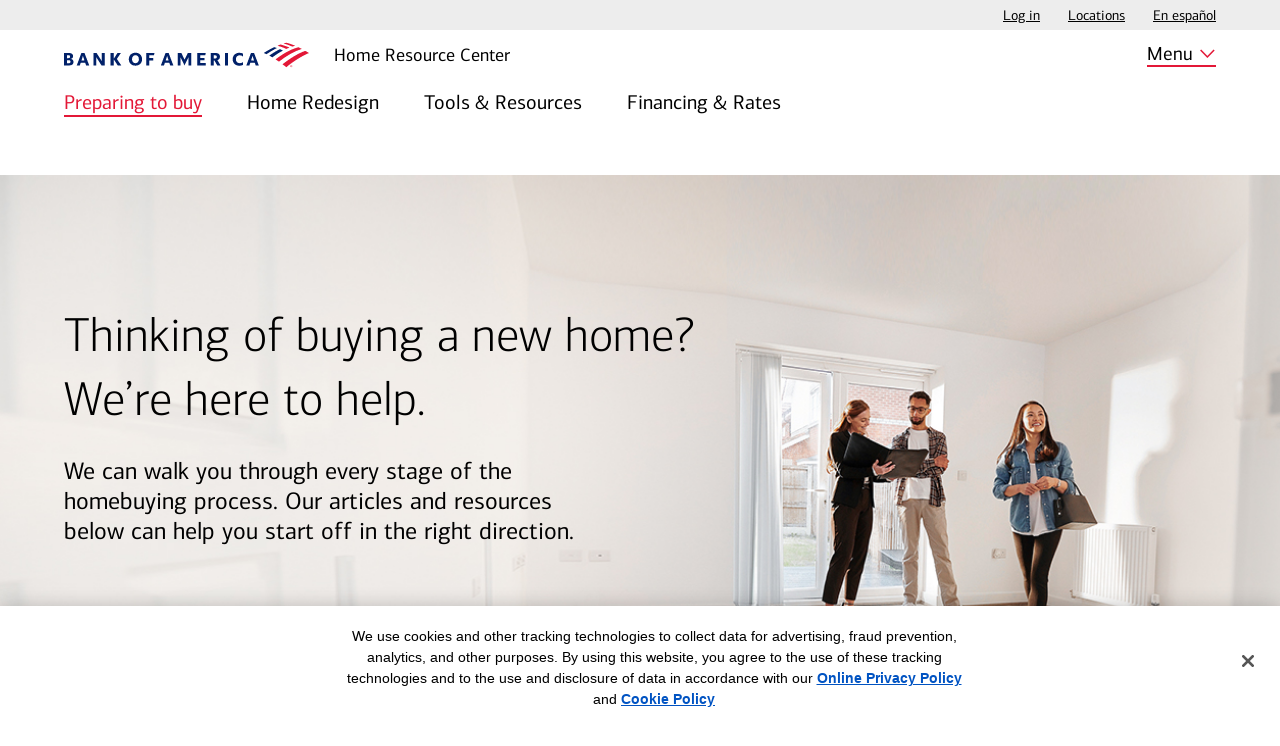

--- FILE ---
content_type: text/html;charset=utf-8
request_url: https://promotions.bankofamerica.com/homeloans/homeresourcecenter/preparingtobuy?affiliatecode=020005NBKIKH8000000000
body_size: 14734
content:
<!doctype html> <html xmlns="http://www.w3.org/1999/xhtml" lang="en" xml:lang="en"> <head> <meta charset="utf-8"> <meta http-equiv="X-UA-Compatible" content="IE=edge,chrome=1"> <meta http-equiv="content-type" content="text/html; charset=UTF-8"> <meta name="viewport" content="width=device-width, initial-scale=1"> <title>How to Start the Home Buying Process - Home Resource Center</title> <meta name="title" content="How to Start the Home Buying Process "> <meta name="description" content="We’re here to help with articles and resources that will help you start off in the right direction. We will walk you through every stage of your homebuying journey. Learn more about the home-buying process here."> <meta name="keywords" content="home buying process, how to start the home buying process, how to start home buying process, home buying resources"> <meta name="robots" content="index, follow"> <meta name="color-scheme" content="only light"> <link rel="canonical" href="https://promotions.bankofamerica.com/homeloans/homeresourcecenter/preparingtobuy"> <meta property="og:title" content="How to Start the Home Buying Process - Home Resource Center"> <meta property="og:description" content="We’re here to help with articles and resources that will help you start off in the right direction. We will walk you through every stage of your homebuying journey. Learn more about the home-buying process here."> <meta property="og:site_name" content="Bank of America"> <meta property="og:url" content="https://promotions.bankofamerica.com/homeloans/homeresourcecenter/preparingtobuy"> <meta property="og:locale"> <meta property="og:image" content="https://www.bankofamerica.com/content/images/ContextualSiteGraphics/Logos/en_US/logos/colored_flagscape-v2.png"> <meta property="og:image:alt" content="How to Start the Home Buying Process - Home Resource Center"> <meta property="og:type" content="website"> <meta name="twitter:site" content="@BankofAmerica"> <meta name="twitter:url" content="https://promotions.bankofamerica.com/homeloans/homeresourcecenter/preparingtobuy"> <meta name="twitter:title" content="How to Start the Home Buying Process - Home Resource Center"> <meta name="twitter:description" content="We’re here to help with articles and resources that will help you start off in the right direction. We will walk you through every stage of your homebuying journey. Learn more about the home-buying process here."> <meta name="twitter:image" content="https://www.bankofamerica.com/content/images/ContextualSiteGraphics/Logos/en_US/logos/colored_flagscape-v2.png"> <meta name="twitter:image:alt" content="How to Start the Home Buying Process - Home Resource Center"> <meta name="twitter:card" content="summary"> <script type="application/ld+json">{ "@context":"https://schema.org", "@type":"WebPage", "name":"How to Start the Home Buying Process ", "url":"https://promotions.bankofamerica.com/homeloans/homeresourcecenter/preparingtobuy", "description":"We’re here to help with articles and resources that will help you start off in the right direction. We will walk you through every stage of your homebuying journey. Learn more about the home-buying process here.", "image":"https://www.bankofamerica.com/content/images/ContextualSiteGraphics/Logos/en_US/logos/colored_flagscape-v2.png", "keywords":"home buying process, how to start the home buying process, how to start home buying process, home buying resources" }</script> <script>window.kalturaGlobalConfig = {stylesNonce: "rAnd0m"};</script> <link rel="icon" type="image/png" href="/etc.clientlibs/consumer-marketing/clientlibs/main/resources/images/favicon.ico"> <link rel="preload" href="/etc.clientlibs/unity/core/clientlibs/clientlib-typography/resources/fonts/connections_regular-web.woff2" as="font" type="font/woff2" crossorigin="anonymous"> <link rel="preload" href="/etc.clientlibs/unity/core/clientlibs/clientlib-typography/resources/fonts/connections_lightitalic-web.woff2" as="font" type="font/woff2" crossorigin="anonymous"> <script type="text/javascript">var APP = window.APP = window.APP || {}; APP.trackingSettings = { errorCode:'', pageType:'', subCampCodeServiceURL:'https://www.bankofamerica.com/home-loans-sales/getSubCampaignPhoneNumber?subCampCode=', cmPageName: 'HomeResourcesPreparingBuy2022', enableSPA : 'false', listSPA: '', marketingcode: 'preparingtobuy', subCampCodeEnabled : 'true', defaultSubCampCodeCTAText: 'Call', defaultSubCampcode: '94362', defaultPhoneNumber: '800-644-4815', cmCatID: 'MHE:Mkt:Multi', googleUA: 'd|G-6KEPN1V5EM,s|G-R1YNK5WY2C,p|G-NNP0RK1XHF', dartUrl: '', language: 'en', autoLoanRates: { apiLink: 'https://www.bankofamerica.com', state: '', defaultState: 'FL' }, chatID: '', chatLOB: '', chatMonitorType: 'yes', chatAccountType: '', dynamicCodes : [], glanceCodeEnabled : 'true', passAllParameters :'true', cheq :'', excludeTrackingCodes : 'cm_sp,cm_mmc', alloy: 'true', parameterName: '', paramDefaultValue: '', parameterPath: '/content/consumer-marketing/homeloans/homeresourcecenter/preparingtobuy' }; APP.vendors = { knotchEnabled : false };</script> <link rel="stylesheet" href="/etc.clientlibs/unity/core/clientlibs/clientlib-global.min.6b167d48edd7e00c4c634c8bc514fbd9.css" type="text/css"> <link rel="stylesheet" href="/etc.clientlibs/unity/core/clientlibs/clientlib-typography.min.9d324f2e98235279fb38a406f212e8dd.css" type="text/css"> <link rel="stylesheet" href="/etc.clientlibs/unity/core/clientlibs/clientlib-components.min.86ad5aea1130f932b9dde72408c0115c.css" type="text/css"> <link rel="stylesheet" href="/etc.clientlibs/consumer-marketing/clientlibs/main.min.54ec80172d8ada0b132a614d2ececc10.css" type="text/css"> <script>!function(e,a,n,t){ if (a) return; var i=e.head;if(i){ var o=e.createElement("style"); o.id="alloy-prehiding",o.innerText=n,i.appendChild(o), o.setAttribute("nonce", "rAnd0m"); setTimeout(function(){o.parentNode&&o.parentNode.removeChild(o)},t)}} (document, document.location.href.indexOf("adobe_authoring_enabled") !== -1, "body { opacity: 0 !important }", 3000);</script> <script type="text/javascript" src="/etc.clientlibs/consumer-marketing/clientlibs/siteconfig.min.59e4565ab94c5be3aac8446846ed08c1.js"></script> <script type="text/javascript" src="/etc.clientlibs/consumer-marketing/clientlibs/tealium.min.07d5184b41f949999629c4ab4e28765a.js" nonce="rAnd0m"></script> <script type="text/javascript" src="/etc.clientlibs/consumer-marketing/clientlibs/main.min.b9397760f8ffd9796aa2093fcb85c88c.js"></script> <script type="text/javascript" src="/etc.clientlibs/consumer-marketing/clientlibs/target-events.min.c16846542e6e966de4ab0e0c221cb505.js"></script> <style>#csp-id-f3446bc6-57aa-401e-8282-11d6f2abbb8e{font-size: 1.5rem; font-weight: 400;}#csp-id-e8d883d2-11f7-4553-932c-fb2cc7f5a538{font-size: 1.5rem; font-weight: 400;}#csp-id-f67181bd-e20d-4177-a436-f8701bf4ec36{font-size: 1.5rem; font-weight: 400;}#csp-id-5b5340e7-6db4-4bda-b775-fd5af70ec9ad{font-size: 1.5rem; font-weight: 400;}#csp-id-71a7aea0-e578-49d9-97d3-e676a0a98d88{font-size: 1.5rem;}#csp-id-980f4bde-5717-4414-a629-bb3cad980b6f{font-size: 1.5rem;}#csp-id-cff0008e-c611-4205-a4e6-ed808625f926{font-size: 1.5rem;}#csp-id-a22b5b1c-0a37-4c86-b8e3-9dd53200c741{font-size: 1.5rem;}</style> </head> <body data-disclosures-subproject="homeloans" data-page-path="/content/consumer-marketing/homeloans/homeresourcecenter/preparingtobuy" id="consumer-landing-v2" class=" glance-enabled"> <!-- 1.12.64 --> <header class="helix-cta helix-modal"> <div class="header responsivegrid"> <div class="aem-Grid aem-Grid--12 aem-Grid--default--12 "> <div class="aem-wrap--modal aem-GridColumn aem-GridColumn--default--12"> <dialog id="modal" class="modal" tabindex="-1" aria-hidden="true" data-action="modal"> <div class="modal__content trap" role="document"> <div class="modal__nav"> <button id="Modal_Close" class="modal__close close t-track-close" data-modal-action="close" data-close="Close" data-popup="Popup" aria-label="Close Dialog Popup" tabindex="0" autofocus><span aria-hidden="true">×</span></button> </div> <div class="modal__body--wrapper"> <div id="modal__exit" data-aria-label="You are now leaving a Bank of America website" class="modal__body modal__body--exit exit modal__align--left" data-white-list="bankofamerica.com,bankofamericastore.com,bettermoneyhabits.com,ml.com,ustrust.com,merrilledge.com,mymerrill.com,maps.google.com,bofaml.com,baml.com,itunes.apple.com,play.google.com,apps.apple.com,mortgage.bankofamerica.com,poshelp.bofamerchantservices.com,business.bofa.com,go.bofa.com,homeloans.bankofamerica.com,www.serviceLFSUS.com,info.bankofamerica.com,boa.newhomesource.com,business.bankofamerica.com,hosttest.visualcalc.com"> <div class="text" data-action="text" data-component-context="modal"> <h1><span class="text-coolGray100">Important notice:</span></h1> <h2>You are now leaving a Bank of America website.</h2> <p><span class="horizontal-line">&nbsp;</span></p> <p>By clicking <b>Continue</b> you will be taken to a website that is not affiliated with Bank of America and may offer a different privacy policy and level of security. Bank of America is not responsible for and does not endorse, guarantee or monitor content availability, viewpoints, products or services that are offered or expressed on other websites. Please refer to the website’s posted privacy terms and use.<br><br> You can click the <b>Continue</b> button to proceed or the <b>Cancel</b> button to return to the previous page.</p> </div> <div class="modal__links"> <a id="modal_continue" aria-label="Continue" class="cta cta--blue modal-exit--continue js-modal--continue t-track-exit t-track-cta" href="#" data-bactmln="exit-modal-_-CTA-_-Continue">Continue</a> <a id="modal_cancel" aria-label="Cancel and go back to Bank of America" class="cta cta--grey cta--cancel modal-exit--cancel js-modal--close close t-track-cta" href="#" data-bactmln="exit-modal-_-CTA-_-Cancel">Cancel</a> </div> </div> <div id="modal__advertising" data-aria-label="advertising practices, opens a modal dialog" class="modal__body modal__body--advertising text modal__wide" data-action="text" data-component-context="modal"> <h1>Advertising Practices</h1> <p><span class="horizontal-line">&nbsp;</span></p> <p>We strive to provide you with information about products and services you might find interesting and useful. Relationship-based ads and online behavioral advertising help us do that.</p> <p>Bank of America participates in the Digital Advertising Alliance ("DAA") self-regulatory Principles for Online Behavioral Advertising and uses the Advertising Options Icon on our behavioral ads on non-affiliated third-party sites (excluding ads appearing on platforms that do not accept the icon). Ads served on our behalf by these companies do not contain unencrypted personal information and we limit the use of personal information by companies that serve our ads. To learn more about ad choices, or to opt out of interest-based advertising with non-affiliated third-party sites, visit <a href="https://youradchoices.com/control" target="_blank" rel="noopener noreferrer">YourAdChoices</a>&nbsp;powered by the Digital Advertising Alliance or through the&nbsp;<a href="https://www.networkadvertising.org/choices" target="_blank" rel="noopener noreferrer">Network Advertising Initiative's Opt-Out Tool</a>. You may also visit the individual sites for additional information on their data and privacy practices and&nbsp;opt-out options.</p> <p>To learn more about relationship-based ads, online behavioral advertising and our privacy practices, please review the&nbsp;<a href="https://www.bankofamerica.com/privacy/online-privacy-notice.go?request_locale=en_US" target="_blank" rel="noopener noreferrer">Bank of America Online Privacy Notice</a>&nbsp;and our&nbsp;<a href="https://www.bankofamerica.com/privacy/faq/online-privacy-faq.go?request_locale=en_US" target="_blank" rel="noopener noreferrer">Online Privacy FAQs</a>.</p> </div> <div id="modal__mobile-app" data-aria-label="Get a text to download the Bank of America mobile app" class="modal__body modal__body--mobile-app text modal__wide" data-action="text" data-component-context="modal"> <p>content</p> <p>additional copy</p> </div> </div> </div> </dialog> </div> <div class="aem-wrap--mega-menu-navigation aem-GridColumn aem-GridColumn--default--12"> <div id="mega-menu-navigation" class="mmn header not-modal has-label tabWithPageTitleSticky" data-action="megaMenuNav"> <a class="ada-skip" href="#main-content"> Skip to content </a> <div class="container section__wrapper mmn__wrapper"> <div class="mmn__utilityLinks"> <ul> <li><a id="mega-menu-navigation266905686_log-in" href="https://www.bankofamerica.com/online-banking/sign-in/" class="t-track-body-copy-link " target="_blank" data-bactmln="mega-menu-navigation-_-Hyperlink-_-Log-in_https://www.bankofamerica.com/online-banking/sign-in/" aria-label="Log in to Bank of America account" lang="en"> Log in </a></li> <li><a id="mega-menu-navigation2022909798_locations" href="https://locators.bankofamerica.com/" class="t-track-body-copy-link " target="_blank" data-bactmln="mega-menu-navigation-_-Hyperlink-_-Locations_https://locators.bankofamerica.com/" lang="en"> Locations </a></li> <li><a id="mega-menu-navigation720209018_en-espanol" href="https://promotions.bankofamerica.com/homeloans/homeresourcecenter/preparingtobuy/es.html" class="t-track-body-copy-link " target="_self" data-bactmln="mega-menu-navigation-_-Hyperlink-_-En-espanol_https://promotions.bankofamerica.com/homeloans/homeresourcecenter/preparingtobuy/es.html" lang="es"> En español </a></li> </ul> </div> <div class="mmn__logoWrapper"> <div class="mmn__wrapperLogo"> <a id="nav-_-logo" class="t-track-nav_logo t-track-link-click mmn__brand" href="https://www.bankofamerica.com/" target="_blank" data-bactmln="Nav-_-Global_Head-_-BofAlogo"> <img class="mmn__logo" src="/content/dam/consumer-marketing/global/BofA-logo.svg" alt="Bank of America Homepage"> </a> <span class="mmn__label">Home Resource Center</span> </div> <div class="mmn__wrapperMenuIcon"> <div class="mmn__utilityLinks only-mobile"> <ul> <li><a id="mega-menu-navigation266905686_log-in" class="t-track-body-copy-link " href="https://www.bankofamerica.com/online-banking/sign-in/" target="_blank" data-bactmln="mega-menu-navigation-_-Hyperlink-_-Log-in_https://www.bankofamerica.com/online-banking/sign-in/" lang="en" aria-label="Log in to Bank of America account">Log in</a></li> </ul> </div> <div class="mmn__mainMenuLink text-black"> <a id="mega-menu-navigation1_menu" class="mmn__navLink no-desktop t-track-custom-click" href="#" aria-expanded="false" data-bactmln="mega-menu-navigation-_-menu-_-collapsed" role="button"><span class="uc-icon uc-icon-action-menu text-brightRed"></span></a> <a id="mega-menu-navigation2_menu" class="mmn__navLink underline-brightRed text-black text-medium underline-brightRed t-track-custom-click only-desktop" href="#" aria-expanded="false" data-bactmln="mega-menu-navigation-_-menu-_-collapsed" role="button">Menu <span class="uc-icon uc-icon-action-dropdown text-brightRed"></span></a> </div> </div> </div><!-- expanded menu --> <section class="mmn-menu bg-light-gray" aria-hidden="true"> <div class="section__wrapper mmn-menu__wrapper"> <div class="mmn_tabNav mmn-menu__tabNavLinks text-black text-brightRedActive"> <div class="mmn-menu__tabNavLinksTitle"></div> <ul> <li><a id="mega-menu-navigation434443754_preparing-to-buy" href="https://promotions.bankofamerica.com/homeloans/homeresourcecenter/preparingtobuy.html" class="t-track-body-copy-link " target="_self" data-bactmln="mega-menu-navigation-_-Hyperlink-_-Preparing-to-buy_https://promotions.bankofamerica.com/homeloans/homeresourcecenter/preparingtobuy.html" aria-label="Preparing to buy"> Preparing to buy </a></li> <li><a id="mega-menu-navigation1461754438_home-redesign" href="https://promotions.bankofamerica.com/homeloans/homeresourcecenter/homeredesign.html" class="t-track-body-copy-link " target="_self" data-bactmln="mega-menu-navigation-_-Hyperlink-_-Home-Redesign_https://promotions.bankofamerica.com/homeloans/homeresourcecenter/homeredesign.html" aria-label="Home Redesign"> Home Redesign </a></li> <li><a id="mega-menu-navigation412937245_tools-_-resources" href="https://promotions.bankofamerica.com/homeloans/homeresourcecenter/toolsandresources.html" class="t-track-body-copy-link " target="_self" data-bactmln="mega-menu-navigation-_-Hyperlink-_-Tools-_-Resources_https://promotions.bankofamerica.com/homeloans/homeresourcecenter/toolsandresources.html" aria-label="Tools &amp; Resources"> Tools &amp; Resources </a></li> <li><a id="mega-menu-navigation1272652737_financing-_-rates" href="https://promotions.bankofamerica.com/homeloans/homeresourcecenter/financing.html" class="t-track-body-copy-link " target="_self" data-bactmln="mega-menu-navigation-_-Hyperlink-_-Financing-_-Rates_https://promotions.bankofamerica.com/homeloans/homeresourcecenter/financing.html" aria-label="Financing &amp; Rates"> Financing &amp; Rates </a></li> </ul> </div> <div class="mmn-menu__mainMenuTitle text-black"></div> <div class="mmn-menu__mainMenu"> <div class="mmn-menu__mainMenuSection"> <div class="mmn-menu__mainMenuSectionTitle text-black only-desktop" tabindex="0"> Mortgage </div><a class="mmn-menu__mainMenuSectionLink text-black no-desktop" href="#" aria-expanded="false" role="button"> <div class="mmn-menu__mainMenuSectionTitle"> Mortgage <span class="uc-icon icon-two uc-icon-action-dropdown"></span> </div></a> <ul class="mmn-menu__mainMenuSectionLinks" aria-hidden="true"> <li><a id="mega-menu-navigation1200598607_mortgage-loans" href="https://www.bankofamerica.com/mortgage/home-mortgage/" class="t-track-body-copy-link " data-bactmln="mega-menu-navigation-_-Hyperlink-_-Mortgage-Loans_https://www.bankofamerica.com/mortgage/home-mortgage/" target="_blank">Mortgage Loans</a></li> <li><a id="mega-menu-navigation687587362_today_s-mortgage-rates" href="https://www.bankofamerica.com/mortgage/mortgage-rates/" class="t-track-body-copy-link " data-bactmln="mega-menu-navigation-_-Hyperlink-_-Today_s-Mortgage-Rates_https://www.bankofamerica.com/mortgage/mortgage-rates/" target="_blank">Today's Mortgage Rates</a></li> <li><a id="mega-menu-navigation243029027_mortgage-calculator" href="https://www.bankofamerica.com/mortgage/mortgage-calculator/" class="t-track-body-copy-link " data-bactmln="mega-menu-navigation-_-Hyperlink-_-Mortgage-Calculator_https://www.bankofamerica.com/mortgage/mortgage-calculator/" target="_blank">Mortgage Calculator</a></li> <li><a id="mega-menu-navigation1426174488_closing-costs-calculator" href="https://www.bankofamerica.com/mortgage/closing-costs-calculator/" class="t-track-body-copy-link " data-bactmln="mega-menu-navigation-_-Hyperlink-_-Closing-Costs-Calculator_https://www.bankofamerica.com/mortgage/closing-costs-calculator/" target="_blank">Closing Costs Calculator</a></li> <li><a id="mega-menu-navigation2335024_learn-about-mortgages" href="https://www.bankofamerica.com/mortgage/learn/" class="t-track-body-copy-link " data-bactmln="mega-menu-navigation-_-Hyperlink-_-Learn-About-Mortgages_https://www.bankofamerica.com/mortgage/learn/" target="_blank">Learn About Mortgages</a></li> <li><a id="mega-menu-navigation1180627120_first-time-homebuyer" href="https://www.bankofamerica.com/mortgage/first-time-home-buyer/" class="t-track-body-copy-link " data-bactmln="mega-menu-navigation-_-Hyperlink-_-First-time-Homebuyer_https://www.bankofamerica.com/mortgage/first-time-home-buyer/" target="_blank">First-time Homebuyer</a></li> </ul> </div> <div class="mmn-menu__mainMenuSection"> <div class="mmn-menu__mainMenuSectionTitle text-black only-desktop" tabindex="0"> Refinance </div><a class="mmn-menu__mainMenuSectionLink text-black no-desktop" href="#" aria-expanded="false" role="button"> <div class="mmn-menu__mainMenuSectionTitle"> Refinance <span class="uc-icon icon-two uc-icon-action-dropdown"></span> </div></a> <ul class="mmn-menu__mainMenuSectionLinks" aria-hidden="true"> <li><a id="mega-menu-navigation1041440907_refinance-loans" href="https://www.bankofamerica.com/mortgage/refinance/" class="t-track-body-copy-link " data-bactmln="mega-menu-navigation-_-Hyperlink-_-Refinance-Loans_https://www.bankofamerica.com/mortgage/refinance/" target="_blank">Refinance Loans</a></li> <li><a id="mega-menu-navigation204538696_today_s-refinance-rates" href="https://www.bankofamerica.com/mortgage/refinance-rates/" class="t-track-body-copy-link " data-bactmln="mega-menu-navigation-_-Hyperlink-_-Today_s-Refinance-Rates_https://www.bankofamerica.com/mortgage/refinance-rates/" target="_blank">Today's Refinance Rates</a></li> <li><a id="mega-menu-navigation325578877_mortgage-refinance-calculator" href="https://www.bankofamerica.com/mortgage/refinance-calculator/" class="t-track-body-copy-link " data-bactmln="mega-menu-navigation-_-Hyperlink-_-Mortgage-Refinance-Calculator_https://www.bankofamerica.com/mortgage/refinance-calculator/" target="_blank">Mortgage Refinance Calculator</a></li> <li><a id="mega-menu-navigation1301535004_home-value-estimator" href="https://homevaluerealestatecenter.bankofamerica.com/" class="t-track-body-copy-link " data-bactmln="mega-menu-navigation-_-Hyperlink-_-Home-Value-Estimator_https://homevaluerealestatecenter.bankofamerica.com/" target="_blank">Home Value Estimator</a></li> <li><a id="mega-menu-navigation1605021813_learn-about-home-refinancing" href="https://www.bankofamerica.com/mortgage/learn/#/refinance" class="t-track-body-copy-link " data-bactmln="mega-menu-navigation-_-Hyperlink-_-Learn-About-Home-Refinancing_https://www.bankofamerica.com/mortgage/learn/#/refinance" target="_blank">Learn About Home Refinancing</a></li> </ul> </div> <div class="mmn-menu__mainMenuSection"> <div class="mmn-menu__mainMenuSectionTitle text-black only-desktop" tabindex="0"> Home Equity </div><a class="mmn-menu__mainMenuSectionLink text-black no-desktop" href="#" aria-expanded="false" role="button"> <div class="mmn-menu__mainMenuSectionTitle"> Home Equity <span class="uc-icon icon-two uc-icon-action-dropdown"></span> </div></a> <ul class="mmn-menu__mainMenuSectionLinks" aria-hidden="true"> <li><a id="mega-menu-navigation2022304750_home-equity-line-of-credit" href="https://www.bankofamerica.com/home-equity/" class="t-track-body-copy-link " data-bactmln="mega-menu-navigation-_-Hyperlink-_-Home-Equity-Line-of-Credit_https://www.bankofamerica.com/home-equity/" target="_blank">Home Equity Line of Credit</a></li> <li><a id="mega-menu-navigation1484474828_today_s-home-equity-rates" href="https://www.bankofamerica.com/home-equity/home-equity-rates/" class="t-track-body-copy-link " data-bactmln="mega-menu-navigation-_-Hyperlink-_-Today_s-Home-Equity-Rates_https://www.bankofamerica.com/home-equity/home-equity-rates/" target="_blank">Today's Home Equity Rates</a></li> <li><a id="mega-menu-navigation180722155_home-equity-calculator" href="https://www.bankofamerica.com/home-equity/home-equity-calculator/" class="t-track-body-copy-link " data-bactmln="mega-menu-navigation-_-Hyperlink-_-Home-Equity-Calculator_https://www.bankofamerica.com/home-equity/home-equity-calculator/" target="_blank">Home Equity Calculator</a></li> <li><a id="mega-menu-navigation1324151014_learn-about-home-equity" href="https://www.bankofamerica.com/mortgage/learn/#/home-equity" class="t-track-body-copy-link " data-bactmln="mega-menu-navigation-_-Hyperlink-_-Learn-About-Home-Equity_https://www.bankofamerica.com/mortgage/learn/#/home-equity" target="_blank">Learn About Home Equity</a></li> </ul> </div> <div class="mmn-menu__mainMenuSection"> <div class="mmn-menu__mainMenuSectionTitle text-black only-desktop" tabindex="0"> Other Home Loans Links </div><a class="mmn-menu__mainMenuSectionLink text-black no-desktop" href="#" aria-expanded="false" role="button"> <div class="mmn-menu__mainMenuSectionTitle"> Other Home Loans Links <span class="uc-icon icon-two uc-icon-action-dropdown"></span> </div></a> <ul class="mmn-menu__mainMenuSectionLinks" aria-hidden="true"> <li><a id="mega-menu-navigation761032970_home-loans-overview" href="https://www.bankofamerica.com/mortgage/" class="t-track-body-copy-link " data-bactmln="mega-menu-navigation-_-Hyperlink-_-Home-Loans-Overview_https://www.bankofamerica.com/mortgage/" target="_blank">Home Loans Overview</a></li> <li><a id="mega-menu-navigation320978777_manage-your-loan-online" href="https://www.bankofamerica.com/mortgage/servicing/" class="t-track-body-copy-link " data-bactmln="mega-menu-navigation-_-Hyperlink-_-Manage-Your-Loan-Online_https://www.bankofamerica.com/mortgage/servicing/" target="_blank">Manage Your Loan Online</a></li> <li><a id="mega-menu-navigation190808143_home-loan-faqs" href="https://www.bankofamerica.com/mortgage/faqs/" class="t-track-body-copy-link " data-bactmln="mega-menu-navigation-_-Hyperlink-_-Home-Loan-FAQs_https://www.bankofamerica.com/mortgage/faqs/" target="_blank">Home Loan FAQs</a></li> <li><a id="mega-menu-navigation316638054_need-help-with-home-loan-payments_" href="https://homeloanhelp.bankofamerica.com/en/index.html" class="t-track-body-copy-link " data-bactmln="mega-menu-navigation-_-Hyperlink-_-Need-help-with-home-loan-payments__https://homeloanhelp.bankofamerica.com/en/index.html" target="_blank">Need help with home loan payments?</a></li> <li><a id="mega-menu-navigation1168058576_digital-mortgage-experience" href="https://www.bankofamerica.com/mortgage/digital-mortgage-experience/" class="t-track-body-copy-link " data-bactmln="mega-menu-navigation-_-Hyperlink-_-Digital-Mortgage-Experience_https://www.bankofamerica.com/mortgage/digital-mortgage-experience/" target="_blank">Digital Mortgage Experience</a></li> </ul> </div> </div> <div class="mmn-menu__secMenu sep-dotcomSeprator "> <ul class="mmn-menu__secMenuList"> <li class="mmn-menu__secMenuListItem"><a id="mega-menu-navigation2088283428_bank-of-america-home" href="https://www.bankofamerica.com/" class="t-track-body-copy-link " data-bactmln="mega-menu-navigation-_-Hyperlink-_-Bank-of-America-Home_https://www.bankofamerica.com/" target="_blank" aria-label="Bank of America Home" rel="noopener noreferrer"> <span class="uc-icon uc-icon-action-homepage text-black"></span> <span class="mmn-menu__secMenuListItemText">Bank of America Home</span> </a></li> <li class="mmn-menu__secMenuListItem"><a id="mega-menu-navigation1784270783_contact-us" href="https://www.bankofamerica.com/customer-service/contact-us/" class="t-track-body-copy-link " data-bactmln="mega-menu-navigation-_-Hyperlink-_-Contact-Us_https://www.bankofamerica.com/customer-service/contact-us/" target="_blank" aria-label="Contact Us" rel="noopener noreferrer"> <span class="uc-icon uc-icon-communication-call text-black"></span> <span class="mmn-menu__secMenuListItemText">Contact Us</span> </a></li> <li class="mmn-menu__secMenuListItem"><a id="mega-menu-navigation366722884_help" href="https://www.bankofamerica.com/mortgage/faqs/#mortgage-refinance/" class="t-track-body-copy-link " data-bactmln="mega-menu-navigation-_-Hyperlink-_-Help_https://www.bankofamerica.com/mortgage/faqs/#mortgage-refinance/" target="_blank" aria-label="Help" rel="noopener noreferrer"> <span class="uc-icon uc-icon-action-help text-black"></span> <span class="mmn-menu__secMenuListItemText">Help</span> </a></li> <li class="mmn-menu__secMenuListItem"><a id="mega-menu-navigation1361204742_schedule-an-appointment" href="https://secure.bankofamerica.com/secure-mycommunications/public/appointments/" class="t-track-body-copy-link " data-bactmln="mega-menu-navigation-_-Hyperlink-_-Schedule-an-appointment_https://secure.bankofamerica.com/secure-mycommunications/public/appointments/" target="_blank" aria-label="Schedule an appointment" rel="noopener noreferrer"> <span class="uc-icon uc-icon-calendar text-black"></span> <span class="mmn-menu__secMenuListItemText">Schedule an appointment</span> </a></li> </ul> </div> <div class="mmn-menu__utilityLinks"> <ul> <li><a id="mega-menu-navigation2022909798_locations" href="https://locators.bankofamerica.com/" class="t-track-body-copy-link " target="_blank" data-bactmln="mega-menu-navigation-_-Hyperlink-_-Locations_https://locators.bankofamerica.com/">Locations</a></li> <li><a id="mega-menu-navigation720209018_en-espanol" href="https://promotions.bankofamerica.com/homeloans/homeresourcecenter/preparingtobuy/es.html" class="t-track-body-copy-link " target="_self" data-bactmln="mega-menu-navigation-_-Hyperlink-_-En-espanol_https://promotions.bankofamerica.com/homeloans/homeresourcecenter/preparingtobuy/es.html">En español</a></li> </ul> </div> </div> </section> <div class="mmn_tabNav mmn__tabNavLinks text-medium text-black text-brightRedActive"> <ul> <li><a id="mega-menu-navigation434443754_preparing-to-buy" href="https://promotions.bankofamerica.com/homeloans/homeresourcecenter/preparingtobuy.html" class="t-track-body-copy-link " target="_self" data-bactmln="mega-menu-navigation-_-Hyperlink-_-Preparing-to-buy_https://promotions.bankofamerica.com/homeloans/homeresourcecenter/preparingtobuy.html" aria-label="Preparing to buy">Preparing to buy</a></li> <li><a id="mega-menu-navigation1461754438_home-redesign" href="https://promotions.bankofamerica.com/homeloans/homeresourcecenter/homeredesign.html" class="t-track-body-copy-link " target="_self" data-bactmln="mega-menu-navigation-_-Hyperlink-_-Home-Redesign_https://promotions.bankofamerica.com/homeloans/homeresourcecenter/homeredesign.html" aria-label="Home Redesign">Home Redesign</a></li> <li><a id="mega-menu-navigation412937245_tools-_-resources" href="https://promotions.bankofamerica.com/homeloans/homeresourcecenter/toolsandresources.html" class="t-track-body-copy-link " target="_self" data-bactmln="mega-menu-navigation-_-Hyperlink-_-Tools-_-Resources_https://promotions.bankofamerica.com/homeloans/homeresourcecenter/toolsandresources.html" aria-label="Tools &amp; Resources">Tools &amp; Resources</a></li> <li><a id="mega-menu-navigation1272652737_financing-_-rates" href="https://promotions.bankofamerica.com/homeloans/homeresourcecenter/financing.html" class="t-track-body-copy-link " target="_self" data-bactmln="mega-menu-navigation-_-Hyperlink-_-Financing-_-Rates_https://promotions.bankofamerica.com/homeloans/homeresourcecenter/financing.html" aria-label="Financing &amp; Rates">Financing &amp; Rates</a></li> </ul> </div> </div> </div><!-- page title banner + marketing features --> <section id="page-title" class="page-title bg-white not-modal" data-action="pageTitleBanner"> <div class="section__wrapper page-title__wrapper cta-banner"> <div class="page-title__heading text-white"></div> <div class="cta__wrapper"> <div class="cta__wrapperText text-white"></div><a id="mega-menu-navigation1508429339-_-get-started" class="cta cta__desktop t-track-cta__link cta--blue t-track-cta " href="https://www.bankofamerica.com/mortgage/home-mortgage/" data-bactmln="mega-menu-navigation-_-CTA-_-Get-started_https://www.bankofamerica.com/mortgage/home-mortgage/" target="_blank" aria-label="Get started on a home mortgage with Bank of America"> Get started </a> </div> </div> </section> </div> </div> </div> </header> <main role="main" id="main-content" class="helix-cta helix-modal"> <div class="root responsivegrid"> <div class="aem-Grid aem-Grid--12 aem-Grid--default--12 "> <div class="aem-wrap--masthead aem-GridColumn aem-GridColumn--default--12"> <div id="target-wrapper-_-masthead-_-1929076521"> <section id="masthead-retail" class="masthead masthead-1929076521 not-modal masthead--custom masthead--left masthead--hasOffer masthead--text-black"> <div class="container section__wrapper masthead__wrapper default"> <div class="masthead__section"> <div class="masthead__section-upper"> <div class="masthead__heading"> <h1 class="masthead__heading--copy text-black text-medium">Thinking of buying a new home?<br> We’re here to help.</h1> </div> <div class="masthead__copy text" data-action="text" data-component-context="masthead"> We can walk you through every stage of the homebuying process. Our articles and resources below can help you start off in the right direction. </div> </div> </div> </div> </section> </div> <style type="text/css">@media screen and (max-width:642px) { .masthead-1929076521 { background-image: url(\2f content\2f dam\2f consumer-marketing\2fhomeloans\2fhomeresourcecenter\2fpreparingtobuy\2fmasthead\2f_Mobile_750x1280_Retail.jpg); } } @media screen and (min-width:643px) { .masthead-1929076521 { background-image: url(\2f content\2f dam\2f consumer-marketing\2fhomeloans\2fhomeresourcecenter\2fpreparingtobuy\2fmasthead\2f_Tablet_1024x590_Retail.jpg); } } @media screen and (min-width:1024px) { .masthead-1929076521 { background-image: url(\2f content\2f dam\2f consumer-marketing\2fhomeloans\2fhomeresourcecenter\2fpreparingtobuy\2fmasthead\2f_Desktop_1440x490_Retail.jpg); } }</style> </div> <div class="aem-wrap--tiles aem-GridColumn aem-GridColumn--default--12"> <div id="target-wrapper-_-tiles-_-2145016463"> <section id="nailing-financial-basics" class="tiles tiles--bg-gray not-modal no-margin hasHeading" data-action="tiles"> <div class="container section__wrapper tiles__wrapper"> <h2 class="tiles__heading text-black text-small ">Get started by preparing your finances</h2> <div class="tiles__sub-heading"> Here’s how to get your finances in order before you buy. </div> <div class="row tiles__row tiles__row--center"> <div class="tiles__item tiles__item--three"> <div class="tiles__media video"> <script>window.kalturaGlobalConfig = {stylesNonce: "rAnd0m"};</script> <script src="//cdnapisec.kaltura.com/p/4699762/embedPlaykitJs/uiconf_id/51133253/langs/en,es"></script><uc-media version="v1_3.11.4-con-aem" class="uc-component uc-media" data-action="unityMedia" buttonanimation="false" buttonposition="center" entryid="1_ecu90c4u" infinitecarousel="false" isaudio="false" isaudiogram="false" initialaudiotext="Listen (00:00)" isauthormode="false" isplaylist="false" isvertical="false" partnerid="4699762" playerid="51133253" playlistautocontinue="false" playlistfilter="false" playlisttheme="black" showdisclaimer="false" theme="red" transcripttext="[{&quot;id&quot;:&quot;1_ecu90c4u&quot;,&quot;transcript&quot;:&quot;%3Cp%3E%3Cstrong%3EOn%20screen%20copy%3A%20%3C%2Fstrong%3EBank%20of%20America%20logo%3C%2Fp%3E%0D%0A%3Cp%3E%3Cstrong%3EOn%20screen%20copy%3A%20%3C%2Fstrong%3EPreparing%20Your%20Finances%3C%2Fp%3E%0D%0A%3Cp%3E%3Cstrong%3EOn%20screen%20disclosure%3A%3C%2Fstrong%3E%20Bank%20of%20America%2C%20N.%20A.%2C%20Member%20FDIC%20Equal%20Housing%20Lender%3C%2Fp%3E%0D%0A%3Cp%3E%C2%A9%202022%20Bank%20of%20America%20Corporation%3C%2Fp%3E%0D%0A%3Cp%3E%3Cstrong%3EHannah%20speaking%3A%20%3C%2Fstrong%3E%C2%A0Hey%2C%20everyone.%20I%27m%20Hannah%3C%2Fp%3E%0D%0A%3Cp%3E%3Cstrong%3EOn%20screen%20copy%3A%20%3C%2Fstrong%3EHannah%20Williams%20Host%20of%20Bank%20of%20America%20Homebuying%20Edu-Series%3C%2Fp%3E%0D%0A%3Cp%3E%3Cstrong%3EHannah%20speaking%3A%20%3C%2Fstrong%3Eand%20I%20recently%20bought%20my%20first%20house.%20It%20was%20such%20a%20unique%20process%20that%20I%20wanted%20to%20help%20you%20guys%20get%20organized%20for%20your%20own%20home%20buying%20experience%20with%20a%20few%20short%20episodes%20in%20this%20Bank%20of%20America%20First%20Time%20Homebuyer%20Edu-Series.%20We%27ll%20teach%20you%20how%20to%20prepare%20your%20finances%2C%20focusing%20on%20three%20main%20categories%3A%20affordability%2C%20down%20payments%2C%20and%20credit.%3C%2Fp%3E%0D%0A%3Cp%3E%3Cstrong%3EOn%20screen%20copy%3A%3C%2Fstrong%3E%20Affordability%20Down%20Payments%20Credit%3C%2Fp%3E%0D%0A%3Cp%3E%3Cstrong%3EHannah%20speaking%3A%20%3C%2Fstrong%3EHere%20to%20help%20us%20get%20started%20is%20Kathy%20Cummings.%20Kathy%20Cummings%20has%20over%2015%20years%20at%20Bank%20of%20America%2C%20helping%20first-time%20home%20buyers%20learn%20about%20credit%2C%20down%20payments%2C%20and%20lending%20solutions.%20Hey%2C%20Kathy.%3C%2Fp%3E%0D%0A%3Cp%3E%3Cstrong%3EKathy%20speaking%3A%3C%2Fstrong%3E%20Hi%2C%20Hannah.%20Good%20to%20see%20you.%20So%2C%20I%27m%20here%20to%20talk%20about%20the%20most%20fundamental%20parts%20of%20home%20buying.%20Understanding%20all%20the%20costs%20that%20go%20into%20buying%20and%20owning%20a%20home%20will%20set%20you%20up%20to%20make%20the%20right%20decisions%20for%20you%20and%20enable%20you%20to%20become%20a%20successful%20homeowner.%3C%2Fp%3E%0D%0A%3Cp%3E%3Cstrong%3EHannah%20speaking%3A%20%3C%2Fstrong%3EThat%20was%20one%20of%20our%20biggest%20challenges%20with%20buying%20a%20home.%20We%20had%20to%20figure%20out%20what%20we%20could%20afford.%3C%2Fp%3E%0D%0A%3Cp%3E%3Ca%20name%3D%22_Hlk106187294%22%20id%3D%22_Hlk106187294%22%3E%3C%2Fa%3E%3Cstrong%3EKathy%20speaking%3A%3C%2Fstrong%3E%20Exactly%2C%20Hannah.%3C%2Fp%3E%0D%0A%3Cp%3EStart%20with%20your%20budget.%20If%20you%20don%27t%20have%20one%2C%20it%27s%20time.%20You%27ll%20find%20a%20link%20in%20our%20Resources%20section%20to%20help%20you%20build%20one.%20We%27re%20going%20to%20look%20at%20how%20much%20of%20your%20monthly%20income%20is%20going%20towards%20debt.%3C%2Fp%3E%0D%0A%3Cp%3E%3Cstrong%3EOn%20screen%20copy%3A%3C%2Fstrong%3E%20Calculating%20Debt-to-Income%20Ration%3C%2Fp%3E%0D%0A%3Cp%3EMonthly%20Debt%20Obligation%20%28including%20current%20or%20potential%20mortgage%20payments%29%20division%20symbol%20Monthly%20pre-tax%20income%3C%2Fp%3E%0D%0A%3Cp%3E%3Cstrong%3EKathy%20speaking%3A%20%3C%2Fstrong%3EAdd%20up%20all%20your%20monthly%20debt%20payments%2C%20including%20credit%20cards%2C%20student%20loans%2C%20and%20car%20payments.%20Then%20divide%20that%20number%20by%20your%20gross%20monthly%20income%2C%20what%20you%20earn%20before%20taxes%20and%20deductions.%20The%20lender%20will%20add%20that%20to%20your%20proposed%20PITI%2C%20which%20stands%20for%20principle%2C%20interest%2C%20taxes%2C%20and%20insurance.%20That%20combined%20number%20is%20your%20debt-to-income%20ratio%2C%20or%20DTI%20for%20short.%3C%2Fp%3E%0D%0A%3Cp%3E%3Cstrong%3EOn%20screen%20copy%3A%20%3C%2Fstrong%3ECalculating%20Debt-to-Income%20Ration%3Cbr%20%2F%3E%0D%0A%3C%2Fp%3E%0D%0A%3Cp%3EMonthly%20Debt%20Obligation%20%28including%20current%20or%20potential%20mortgage%20payments%29%20division%20symbol%20Monthly%20pre-tax%20income%20equals%20symbol%20Debt-to-Income%20Ratio%3C%2Fp%3E%0D%0A%3Cp%3E%3Cstrong%3EKathy%20speaking%3A%20%3C%2Fstrong%3ELenders%20will%20look%20at%20your%20DTI%20when%20deciding%20how%20much%20to%20lend%20to%20you.%20We%27re%20going%20to%20look%20at%20how%20much%20of%20your%20monthly%20income%20you%20need%20to%20pay%20down%20debt.%3C%2Fp%3E%0D%0A%3Cp%3E%3Cstrong%3EOn%20screen%20copy%3A%20Tip%3A%20%3C%2Fstrong%3EYou%E2%80%99re%20debt-to-income%20ratio%2C%20or%20DTI%2C%20expresses%20how%20much%20of%20your%20monthly%20income%20you%20pay%20toward%20debt.%20Lenders%20look%20at%20it%20to%20determine%20how%20much%20of%20a%20loan%20you%20can%20handle%2C%20and%20for%20you%2C%20DTI%20is%20one%20part%20of%20understanding%20the%20bigger%20picture%20of%20homeownership%20costs.%3C%2Fp%3E%0D%0A%3Cp%3E%3Cstrong%3EKathy%20speaking%3A%20%3C%2Fstrong%3EYou%20want%20to%20know%20this%20before%20you%20add%20on%20more%20debt.%3C%2Fp%3E%0D%0A%3Cp%3E%3Cstrong%3EHannah%20speaking%3A%3C%2Fstrong%3E%20See%20that%20is%20so%20good%20to%20know.%20It%27s%20so%20important%20to%20buy%20a%20home%20you%20can%20afford.%20So%2C%20you%20want%20to%20do%20these%20calculations%20ahead%20of%20time.%20Thank%20you%20so%20much%20for%20coming%20and%20talking%20with%20us%20today%2C%20Kathy%2C%20and%20for%20showing%20us%20that%20we%20have%20the%20power%20to%20start%20the%20home%20buying%20journey.%3C%2Fp%3E%0D%0A%3Cp%3E%3Cstrong%3EKathy%20speaking%3A%20%3C%2Fstrong%3EThank%20you%2C%20Hannah.%3C%2Fp%3E%0D%0A%3Cp%3E%3Cstrong%3EOn%20screen%20copy%3A%20%3C%2Fstrong%3EWHAT%20WOULD%20YOU%20LIKE%20THE%20POWER%20TO%20DO%3F%3Cstrong%3E%20%3Csup%3E%C2%AE%20%3C%2Fsup%3E%C2%A0%3C%2Fstrong%3EBank%20of%20America%20logo%3C%2Fp%3E%0D%0A%3Cp%3E%3Cstrong%3EOn%20screen%20copy%3A%20Bank%20of%20America%20logo%3C%2Fstrong%3E%3C%2Fp%3E%0D%0A%3Cp%3E%3Cstrong%3EOn%20screen%20disclosure%3A%3C%2Fstrong%3E%20Bank%20of%20America%2C%20N.%20A.%2C%20Member%20FDIC%20Equal%20Housing%20Lender%3C%2Fp%3E%0D%0A%3Cp%3E%C2%A9%202022%20Bank%20of%20America%20Corporation.%20All%20Rights%20Reserved.%20Credit%20and%20collateral%20subject%20to%20approval.%20Terms%20and%20conditions%20may%20apply.%20This%20is%20not%20a%20commitment%20to%20lend.%20Programs%2C%20rates%2C%20terms%20and%20conditions%20are%20subject%20to%20change%20without%20notice.%3C%2Fp%3E%0D%0A%3Cp%3EBank%20of%20America%20Community%20Homeownership%20Commitment%20is%20a%20trademark%20of%20Bank%20of%20America%20Corporation.%20What%20would%20you%20like%20the%20power%20to%20do%3F%2C%20America%E2%80%99s%20Home%20Grant%2C%20Affordable%20Home%20Solution%2C%20Bank%20of%20America%20and%20Bank%20of%20America%20logo%20are%20registered%20trademarks%20of%20Bank%20of%20America%20Corporation.%20Buzzfeed%20is%20a%20trademark%20of%20BuzzFeed%20Inc.%3C%2Fp%3E%0D%0A&quot;}]" closetranscripttext="Close Transcript" closedisclaimertext="Close Disclaimer" disclaimertitle="Disclaimer" transcripttitle="Transcript" carouselnextarrowtext="Go to Next Item" carouselpreviousarrowtext="Return to Previous Item" carouseldotslabel="of" playlistitemlabel="Item {0} of {1} Play {2} video" validclosecaptions="true" expandvideowhenplaying="false" data-video-id="1_ecu90c4u_Episode 1_Kathy_English Short"> <div id="video-2" class="uc-media__player"> </div> <div class="uc-media-transcript" aria-hidden="true" aria-expanded="false"> <div class="uc-media-transcript__header"> <button aria-label="Close Transcript" class="uc-media-transcript__close uc-media-icon-close" tabindex="-1" title="Close Transcript"></button> </div> <div class="uc-media-transcript__container" tabindex="-1"> <h3 class="uc-media-transcript__title">Transcript</h3> <div class="uc-media-transcript__text"></div> </div> </div>
             <script type="application/ld+json"></script> </uc-media> </div> <div class="tiles__content theme-white"> <h3 class="tiles__subHeading text-black">Preparing your budget</h3> <div class="tiles__copy text" data-action="text" data-component-context="tiles"> <p><a href="https://www.bankofamerica.com/mortgage/home-affordability-calculator/" target="_blank" rel="noopener noreferrer">Calculate your mortgage payment</a></p> </div> </div> </div> <div class="tiles__item tiles__item--three"> <div class="tiles__media video"> <script>window.kalturaGlobalConfig = {stylesNonce: "rAnd0m"};</script><uc-media version="v1_3.11.4-con-aem" class="uc-component uc-media" data-action="unityMedia" buttonanimation="false" buttonposition="center" entryid="1_571h97pg" infinitecarousel="false" isaudio="false" isaudiogram="false" initialaudiotext="Listen (00:00)" isauthormode="false" isplaylist="false" isvertical="false" partnerid="4699762" playerid="51133253" playlistautocontinue="false" playlistfilter="false" playlisttheme="black" showdisclaimer="false" theme="red" transcripttext="[{&quot;id&quot;:&quot;1_571h97pg&quot;,&quot;transcript&quot;:&quot;%3Cp%3E%5BMusic%20in%20background%20throughout%5D%3C%2Fp%3E%0D%0A%3Cp%3E%5BVisual%20of%20an%20illustration%20showing%20a%20group%20of%20houses%20popping%20up%20from%20the%20ground%5D%3C%2Fp%3E%0D%0A%3Cp%3EOn%20screen%20copy%3C%2Fp%3E%0D%0A%3Cul%3E%0D%0A%3Cli%3EPrequalified%20vs%20Preapproved%3C%2Fli%3E%0D%0A%3C%2Ful%3E%0D%0A%3Cp%3EAs%20you%20look%20for%20a%20home%2C%20you%20may%20be%20asked%20to%20get%20prequalified%20or%20preapproved.%3C%2Fp%3E%0D%0A%3Cp%3EBefore%20you%20start%2C%20it%E2%80%99s%20important%20to%20understand%20the%20difference.%3C%2Fp%3E%0D%0A%3Cp%3EOn%20screen%20copy%3C%2Fp%3E%0D%0A%3Cul%3E%0D%0A%3Cli%3ERange%20of%20Home%20Prices%3C%2Fli%3E%0D%0A%3Cli%3EPrequalified%3C%2Fli%3E%0D%0A%3Cli%3EEstimate%20%24XXXX%3C%2Fli%3E%0D%0A%3C%2Ful%3E%0D%0A%3Cp%3E%5BVisual%20of%20an%20illustration%20of%20a%20book%20representing%20a%20range%20of%20home%20prices%5D%3C%2Fp%3E%0D%0A%3Cp%3EWhen%20you%20want%20to%20talk%20to%20a%20lender%20to%20establish%20a%20general%20range%20of%20home%20prices%2C%20you%20can%20get%20prequalified%2C%20which%20is%20simply%20a%20lender%E2%80%99s%20estimate%20of%20what%20you%20could%20potentially%20borrow.%3C%2Fp%3E%0D%0A%3Cp%3EOn%20screen%20copy%3C%2Fp%3E%0D%0A%3Cul%3E%0D%0A%3Cli%3EThis%20can%20be%20completed%3C%2Fli%3E%0D%0A%3Cli%3EOnline%3C%2Fli%3E%0D%0A%3Cli%3EIn%20person%3C%2Fli%3E%0D%0A%3Cli%3EPhone%3C%2Fli%3E%0D%0A%3Cli%3EIncome%3C%2Fli%3E%0D%0A%3Cli%3EDown%20payment%3C%2Fli%3E%0D%0A%3C%2Ful%3E%0D%0A%3Cp%3E%5BVisual%20of%20an%20illustration%20of%20a%20prequalification%20estimate%20certificate%20followed%20by%20three%20ways%20to%20complete%20an%20application%5D%3C%2Fp%3E%0D%0A%3Cp%3EThis%20can%20be%20completed%20easily%20and%20conveniently%20either%20online%2C%20in%20person%20or%20over%20the%20phone%20in%20just%20a%20few%20minutes%20with%20basic%20information%20like%20your%20income%20and%20expected%20down%20payment.%3C%2Fp%3E%0D%0A%3Cp%3EOn%20screen%20copy%3C%2Fp%3E%0D%0A%3Cul%3E%0D%0A%3Cli%3EBank%20of%20America%3C%2Fli%3E%0D%0A%3Cli%3EPreapproval%3C%2Fli%3E%0D%0A%3Cli%3ELoan%20amount%3A%3C%2Fli%3E%0D%0A%3Cli%3E%24200K%3C%2Fli%3E%0D%0A%3Cli%3EChance%20of%20having%20your%20offer%20selected%3C%2Fli%3E%0D%0A%3C%2Ful%3E%0D%0A%3Cp%3E%5BVisual%20of%20an%20illustration%20of%20a%20projection%20screen%20showing%20a%20bar%20chart.%20This%20is%20followed%20by%20visual%20of%20a%20smartphone%20showing%20a%20preapproval%20screen%20from%20the%20Bank%20of%20America%20website.%5D%3C%2Fp%3E%0D%0A%3Cp%3EWhen%20you%20want%20to%20give%20yourself%20a%20competitive%20edge%20over%20other%20buyers%20in%20the%20market%2C%20you%20can%20get%20preapproved.%20Having%20a%20preapproval%20lets%20sellers%20know%20that%20you%20already%20qualify%20for%20the%20home%20financing%2C%20which%20greatly%20increases%20your%20chance%20of%20having%20your%20offer%20selected.%3C%2Fp%3E%0D%0A%3Cp%3E%5BVisual%20of%20a%20smartphone%20showing%20a%20preapproval%20screen%20from%20the%20Bank%20of%20America%20website.%20This%20is%20followed%20by%20a%20visual%20of%20a%20seller%2C%20a%20house%2C%20and%20an%20exclamation%20icon%20representing%20notification%20to%20sellers%20that%20you%20already%20qualify%20for%20home%20financing.%20This%20is%20followed%20by%20a%20checkmark%20icon%20that%20represents%20an%20increased%20chance%20of%20having%20your%20offer%20selected.%5D%3C%2Fp%3E%0D%0A%3Cp%3EOn%20screen%20copy%3C%2Fp%3E%0D%0A%3Cul%3E%0D%0A%3Cli%3EPrequalified%3C%2Fli%3E%0D%0A%3Cli%3EEstimate%20%24XXXX%3C%2Fli%3E%0D%0A%3Cli%3EBank%20of%20America%3C%2Fli%3E%0D%0A%3Cli%3EPreapproval%3C%2Fli%3E%0D%0A%3Cli%3ELoan%20amount%3A%3C%2Fli%3E%0D%0A%3Cli%3E%24200K%3C%2Fli%3E%0D%0A%3Cli%3ERequires%20documents%20such%20as%3C%2Fli%3E%0D%0A%3Cli%3EW2%3C%2Fli%3E%0D%0A%3Cli%3EPay%20Stubs%3C%2Fli%3E%0D%0A%3Cli%3EBank%20Statement%3C%2Fli%3E%0D%0A%3Cli%3ETax%20Returns%3C%2Fli%3E%0D%0A%3C%2Ful%3E%0D%0A%3Cp%3E%5BVisual%20of%20an%20illustration%20of%20the%20smartphone%20preapproval%20screen%20followed%20by%20icons%20representing%20range%20of%20required%20documents%20for%20preapproval%5D%3C%2Fp%3E%0D%0A%3Cp%3EUnlike%20prequalification%2C%20preapproval%20is%20a%20more%20specific%20estimate%20of%20what%20you%20can%20borrow%20from%20your%20lender%20and%20requires%20documents%20such%20as%20your%20W2%2C%20recent%20pay%20stubs%2C%20bank%20statements%2C%20and%20tax%20returns.%3C%2Fp%3E%0D%0A%3Cp%3EThe%20lender%20will%20then%20use%20these%20documents%20to%20determine%20exactly%20how%20much%20you%20can%20be%20preapproved%20to%20borrow.%3C%2Fp%3E%0D%0A%3Cp%3EOn%20screen%20copy%3C%2Fp%3E%0D%0A%3Cul%3E%0D%0A%3Cli%3EPreapproved%3C%2Fli%3E%0D%0A%3Cli%3E90%20days%3C%2Fli%3E%0D%0A%3Cli%3ECompleted%3C%2Fli%3E%0D%0A%3C%2Ful%3E%0D%0A%3Cp%3E%5BVisual%20of%20an%20illustration%20of%20a%20completed%20preapproval%20application%20and%20a%20super%20of%20the%20words%3A%2090%20days.%20This%20is%20followed%20by%20an%20illustration%20of%20house%20and%20a%20padlock%20representing%20the%20ability%20to%20lock%20in%20your%20rate.%5D%3C%2Fp%3E%0D%0A%3Cp%3EOnce%20you%E2%80%99re%20preapproved%2C%20you%E2%80%99ll%20have%20ninety%20days%20to%20find%20a%20home%20you%20love.%20Then%20you%20can%20lock%20your%20rate%20and%20complete%20your%20application.%3C%2Fp%3E%0D%0A%3Cp%3EOn%20screen%20copy%3C%2Fp%3E%0D%0A%3Cul%3E%0D%0A%3Cli%3EPrequalified%3C%2Fli%3E%0D%0A%3Cli%3EEstimate%20%24XXXX%3C%2Fli%3E%0D%0A%3Cli%3EBank%20of%20America%3C%2Fli%3E%0D%0A%3Cli%3EPreapproval%3C%2Fli%3E%0D%0A%3Cli%3ELoan%20amount%3A%3C%2Fli%3E%0D%0A%3Cli%3E%24200K%3C%2Fli%3E%0D%0A%3C%2Ful%3E%0D%0A%3Cp%3E%5BVisual%20of%20an%20illustration%20of%20prequalification%20certificate%20and%20a%20smartphone%20showing%20a%20preapproval%20screen%20from%20the%20Bank%20of%20America%20website%5D%3C%2Fp%3E%0D%0A%3Cp%3E%5BVisual%20of%20an%20illustration%20of%20a%20group%20of%20houses%20in%20a%20neighborhood.%20This%20is%20followed%20by%20an%20icon%20of%20a%20big%20thumbs%20up%20above%20the%20biggest%20house.%5D%3C%2Fp%3E%0D%0A%3Cp%3EWhether%20you%20choose%20to%20get%20prequalified%20or%20preapproved%2C%20you%E2%80%99ll%20have%20a%20better%20sense%20of%20what%E2%80%99s%20in%20your%20price%20range%20and%20can%20hunt%20for%20a%20house%20with%20confidence.%3C%2Fp%3E%0D%0A%3Cp%3E%3Cstrong%3EOn%20screen%20disclosures%3C%2Fstrong%3E%3Cbr%3E%0D%0APrequalification%20is%20neither%20preapproval%20nor%20a%20commitment%20to%20lend%3B%20you%20must%20submit%20additional%20information%20for%20review%20and%20approval.%3C%2Fp%3E%0D%0A%3Cp%3EFinal%20loan%20approval%20is%20subject%20to%20satisfactory%20appraisal%20and%20title%20review%20and%20no%20change%20in%20borrower%20credit%20and%20financial%20condition.%20Preapproval%20is%20subject%20to%20terms%20and%20conditions%20and%20timely%20submission%20of%20required%20documentation%3B%20ask%20your%20Lending%20Specialist%20for%20details.%20Preapproval%20does%20not%20commit%20to%20the%20continued%20availability%20of%20the%20loan%20program.%20The%20interest%20rate%20shown%20in%20a%20preapproval%20is%20based%20on%20our%20current%20pricing%20and%20is%20not%20locked.%20You%20may%20choose%20to%20lock%20an%20interest%20rate%20after%20we%20receive%20the%20complete%20and%20executed%20purchase%20contract.%20Borrower%20must%20submit%20purchase%20contract%20within%2090%20days%20of%20preapproval.%20If%20the%20rate%20at%20time%20of%20lock%20is%20higher%2C%20or%20a%20rate%20lock%20expires%20prior%20to%20funding%2C%20or%20for%20adjustable-rate%20loan%20programs%20when%20the%20index%20value%20rises%2C%20we%20must%20determine%20your%20ability%20to%20repay%20the%20loan%20at%20the%20higher%20rate%2C%20which%20may%20lower%20the%20loan%20amount%20or%20invalidate%20the%20preapproval.%20Not%20available%20on%20all%20loan%20products.%20Not%20available%20on%20refinance%20loans.%3C%2Fp%3E%0D%0A%3Cp%3EBank%20of%20America%2C%20N.A.%20Member%20FDIC%20Equal%20Housing%20Lender.%20%5BEqual%20Housing%20Lender%20icon%5D%20Copyright%202024%20Bank%20of%20America%20Corporation.%20Credit%20and%20collateral%20are%20subject%20to%20approval.%20Terms%20and%20conditions%20apply.%20This%20is%20not%20a%20commitment%20to%20lend.%20Programs%2C%20rates%2C%20terms%20and%20conditions%20are%20subject%20to%20change%20without%20notice.%3C%2Fp%3E%0D%0A%3Cp%3E%5BEnd%20of%20transcript%5D%3C%2Fp%3E%0D%0A&quot;}]" closetranscripttext="Close Transcript" closedisclaimertext="Close Disclaimer" disclaimertitle="Disclaimer" transcripttitle="Transcript" carouselnextarrowtext="Go to Next Item" carouselpreviousarrowtext="Return to Previous Item" carouseldotslabel="of" playlistitemlabel="Item {0} of {1} Play {2} video" validclosecaptions="true" expandvideowhenplaying="false" data-video-id="1_571h97pg_HomeLoans Prequal vs Preapproval Video Update_KJH_03"> <div id="video-3" class="uc-media__player"> </div> <div class="uc-media-transcript" aria-hidden="true" aria-expanded="false"> <div class="uc-media-transcript__header"> <button aria-label="Close Transcript" class="uc-media-transcript__close uc-media-icon-close" tabindex="-1" title="Close Transcript"></button> </div> <div class="uc-media-transcript__container" tabindex="-1"> <h3 class="uc-media-transcript__title">Transcript</h3> <div class="uc-media-transcript__text"></div> </div> </div>
             <script type="application/ld+json"></script> </uc-media> </div> <div class="tiles__content theme-white"> <h3 class="tiles__subHeading text-black">Prequalifying vs. preapproval</h3> <div class="tiles__copy text" data-action="text" data-component-context="tiles"> <p><a href="https://secure.bankofamerica.com/apply-now-services/home-loans/initialize/v1/init?requesttype=DMA" target="_blank" rel="noopener noreferrer">Get prequalified today</a></p> </div> </div> </div> <div class="tiles__item tiles__item--three"> <div class="tiles__media video"> <script>window.kalturaGlobalConfig = {stylesNonce: "rAnd0m"};</script><uc-media version="v1_3.11.4-con-aem" class="uc-component uc-media" data-action="unityMedia" buttonanimation="false" buttonposition="center" entryid="1_c7qh2tdk" infinitecarousel="false" isaudio="false" isaudiogram="false" initialaudiotext="Listen (00:00)" isauthormode="false" isplaylist="false" isvertical="false" partnerid="4699762" playerid="51133253" playlistautocontinue="false" playlistfilter="false" playlisttheme="black" showdisclaimer="false" theme="red" transcripttext="[{&quot;id&quot;:&quot;1_c7qh2tdk&quot;,&quot;transcript&quot;:&quot;%3Cp%3E%3Cstrong%3EOn%20screen%20copy%3A%20%3C%2Fstrong%3EBank%20of%20America%20logo%3C%2Fp%3E%0D%0A%3Cp%3E%3Cstrong%3EOn%20screen%20copy%3A%20%3C%2Fstrong%3EAffordable%20Mortgages%20and%20Down%20Payment%20Center%3C%2Fp%3E%0D%0A%3Cp%3E%3Cstrong%3EOn%20screen%20disclosure%3A%3C%2Fstrong%3E%20Bank%20of%20America%2C%20N.%20A.%2C%20Member%20FDIC%20Equal%20Housing%20Lender%3C%2Fp%3E%0D%0A%3Cp%3E%C2%A9%202022%20Bank%20of%20America%20Corporation%3C%2Fp%3E%0D%0A%3Cp%3E%3Cstrong%3EKathy%20speaking%3A%3C%2Fstrong%3E%20Hi%20everyone.%20I%27m%20Kathy%20Cummings%20from%20Bank%20of%20America.%3C%2Fp%3E%0D%0A%3Cp%3E%3Cstrong%3EOn%20screen%20copy%3A%20%3C%2Fstrong%3EKathy%20Cummings%20Homeownership%20Solutions%20Executive%20%E2%80%93%20Bank%20of%20America%3C%2Fp%3E%0D%0A%3Cp%3E%3Cstrong%3EKathy%20speaking%3A%3C%2Fstrong%3E%20And%20I%20will%20be%20asking%20Julio%20Cornejo%20to%20help%20us%20better%20understand%20how%20first%20time%20home%20buyers%20can%20overcome%20the%20challenges%20with%20down%20payments.%20We%20at%20Bank%20of%20America%20have%20been%20asking%20our%20clients%20a%20simple%20question.%20What%20would%20you%20like%20the%20power%20to%20do%3F%3C%2Fp%3E%0D%0A%3Cp%3E%3Cstrong%3EOn%20screen%20copy%3A%20%3C%2Fstrong%3EWHAT%20WOULD%20YOU%20LIKE%20THE%20POWER%20TO%20DO%3F%3Cstrong%3E%20%3Csup%3E%C2%AE%20%3C%2Fsup%3E%C2%A0%3C%2Fstrong%3EBank%20of%20America%20logo%3C%2Fp%3E%0D%0A%3Cp%3EAnd%20we%20hear%20that%2C%20for%20many%2C%20the%20goal%20is%20to%20own%20their%20own%20home.%20Becoming%20a%20homeowner%20can%20be%20as%20challenging%20as%20it%20is%20exciting.%20While%20many%20people%20can%20afford%20a%20monthly%20mortgage%20payment%2C%20saving%20for%20the%20upfront%20cost%20of%20home%20ownership%20can%20be%20challenging.%20In%20fact%2C%20according%20to%20our%20Home%20Buyer%20Insights%20Report%2C%2069%25%20of%20prospective%20homeowners%20say%20the%20biggest%20barrier%20to%20homeownership%20is%20saving%20enough%20money%20for%20a%20down%20payment%20and%20closing%20costs.%20I%27d%20like%20to%20introduce%20you%20to%20a%20Bank%20of%20America%20Lending%20Specialist%2C%20Julio%20Cornejo%2C%3C%2Fp%3E%0D%0A%3Cp%3E%3Cstrong%3EOn%20screen%20copy%3A%20%3C%2Fstrong%3EJulio%20Cornejo%20Lending%20Specialist%20Bank%20of%20America%20logo%3C%2Fp%3E%0D%0A%3Cp%3Eto%20help%20explain%20what%20resources%20are%20available%20to%20overcome%20the%20down%20payment%20challenge.%20Hi%2C%20Julio.%3C%2Fp%3E%0D%0A%3Cp%3E%3Cstrong%3EJulio%20speaking%3A%3C%2Fstrong%3E%20Hi%2C%20Kathy.%20One%20of%20the%20first%20questions%20I%20get%20from%20my%20clients%3C%2Fp%3E%0D%0A%3Cp%3E%3Cstrong%3EOn%20screen%20copy%3A%20%3C%2Fstrong%3EJulio%20Cornejo%20Lending%20Specialist%20%E2%80%93%20Bank%20of%20America%3C%2Fp%3E%0D%0A%3Cp%3Eis%20what%20will%20my%20out-of-pocket%20costs%20be%20to%20obtain%20a%20mortgage%3F%20This%20is%20a%20really%20important%20question%20for%20borrowers%20who%20have%20saved%20up%20to%20buy%20a%20home%2C%20but%20who%20may%20have%20modest%20income%20and%20don%27t%20want%20to%20exhaust%20all%20of%20their%20savings%20just%20for%20a%20down%20payment.%20I%20advise%20clients%20that%20they%20will%20need%3C%2Fp%3E%0D%0A%3Cp%3E%3Cstrong%3EOn%20screen%20copy%3A%20%3C%2Fstrong%3EBudget%20Checklist%20Down%20Payment%20Closing%20Costs%20Mortgage%20Payment%20Homeowner%E2%80%99s%20Insurance%20Real%20Estate%20Taxes%20Private%20Mortgage%20Insurance%20%28with%20down%20payment%20less%20than%2020%25%29%3C%2Fp%3E%0D%0A%3Cp%3Eto%20budget%20for%20the%20down%20payment%2C%20closing%20costs%2C%20mortgage%20payment%2C%20homeowner%27s%20insurance%2C%20and%20real%20estate%20tax.%20When%20it%20comes%20to%20the%20down%20payment%2C%20some%20clients%20may%20qualify%20for%20a%20mortgage%20that%20only%20requires%203%25%20down%20payment.%20These%20types%20of%20loans%20make%20it%20easier%20for%20first%20time%20home%20buyers%20to%20qualify%20and%20offer%20competitive%20rates.%20Look%20in%20the%20resources%20section%2C%20and%20you%20can%20find%20information%20about%20the%20Affordable%20Loan%20Solution%20Mortgage%20which%20offers%20modest%20income%20borrowers%20a%20down%20payment%20as%20low%20as%203%25.%3C%2Fp%3E%0D%0A%3Cp%3E%3Cstrong%3EOn%20screen%20copy%3A%20%3C%2Fstrong%3EWHAT%20WOULD%20YOU%20LIKE%20THE%20POWER%20TO%20DO%3F%3Cstrong%3E%20%3Csup%3E%C2%AE%20%3C%2Fsup%3E%C2%A0%3C%2Fstrong%3EBank%20of%20America%20logo%3C%2Fp%3E%0D%0A%3Cp%3E%3Cstrong%3EOn%20screen%20copy%3A%20Bank%20of%20America%20logo%3C%2Fstrong%3E%3C%2Fp%3E%0D%0A%3Cp%3E%3Cstrong%3EOn%20screen%20disclosure%3A%3C%2Fstrong%3E%20Bank%20of%20America%2C%20N.%20A.%2C%20Member%20FDIC%20Equal%20Housing%20Lender%3C%2Fp%3E%0D%0A%3Cp%3E%C2%A9%202022%20Bank%20of%20America%20Corporation.%20All%20Rights%20Reserved.%20Credit%20and%20collateral%20subject%20to%20approval.%20Terms%20and%20conditions%20may%20apply.%20This%20is%20not%20a%20commitment%20to%20lend.%20Programs%2C%20rates%2C%20terms%20and%20conditions%20are%20subject%20to%20change%20without%20notice.%3C%2Fp%3E%0D%0A%3Cp%3EBank%20of%20America%20Community%20Homeownership%20Commitment%20is%20a%20trademark%20of%20Bank%20of%20America%20Corporation.%20What%20would%20you%20like%20the%20power%20to%20do%3F%2C%20America%E2%80%99s%20Home%20Grant%2C%20Affordable%20Home%20Solution%2C%20Bank%20of%20America%20and%20Bank%20of%20America%20logo%20are%20registered%20trademarks%20of%20Bank%20of%20America%20Corporation.%20Buzzfeed%20is%20a%20trademark%20of%20BuzzFeed%20Inc.%3C%2Fp%3E%0D%0A&quot;}]" closetranscripttext="Close Transcript" closedisclaimertext="Close Disclaimer" disclaimertitle="Disclaimer" transcripttitle="Transcript" carouselnextarrowtext="Go to Next Item" carouselpreviousarrowtext="Return to Previous Item" carouseldotslabel="of" playlistitemlabel="Item {0} of {1} Play {2} video" validclosecaptions="true" expandvideowhenplaying="false" data-video-id="1_c7qh2tdk_Saving For A Down Payment – Julio Cornejo"> <div id="video-4" class="uc-media__player"> </div> <div class="uc-media-transcript" aria-hidden="true" aria-expanded="false"> <div class="uc-media-transcript__header"> <button aria-label="Close Transcript" class="uc-media-transcript__close uc-media-icon-close" tabindex="-1" title="Close Transcript"></button> </div> <div class="uc-media-transcript__container" tabindex="-1"> <h3 class="uc-media-transcript__title">Transcript</h3> <div class="uc-media-transcript__text"></div> </div> </div>
             <script type="application/ld+json"></script> </uc-media> </div> <div class="tiles__content theme-white"> <h3 class="tiles__subHeading text-black">Saving for a down payment</h3> <div class="tiles__copy text" data-action="text" data-component-context="tiles"> <p><a href="https://promotions.bankofamerica.com/homeloans/downpaymentcenter?subCampCode=78905" target="_blank" rel="noopener noreferrer">Visit our Down Payment Center</a></p> </div> </div> </div> </div> </div> </section> </div> </div> <div class="aem-wrap--tiles aem-GridColumn aem-GridColumn--default--12"> <div id="target-wrapper-_-tiles-_-312829253"> <section id="hometiles-retail" class="tiles tiles--bg-gray not-modal hasHeading" data-action="tiles"> <div class="container section__wrapper tiles__wrapper"> <h2 class="tiles__heading text-black text-small ">Finding the home that’s right for you</h2> <div class="tiles__sub-heading"> Get help evaluating the housing market and weighing your options. </div> <div class="row tiles__row tiles__row--center"> <div class="tiles__item tiles__item--two"> <div class="tiles__media large-image"> <picture> <source media="(min-width: 1068px)" srcset="/content/dam/consumer-marketing/homeloans/homeresourcecenter/preparingtobuy/tiles2/448x252.jpg"> <source media="(min-width: 640px)" srcset="/content/dam/consumer-marketing/homeloans/homeresourcecenter/preparingtobuy/tiles2/448x252.jpg"> <source media="(min-width: 375px)" srcset="/content/dam/consumer-marketing/homeloans/homeresourcecenter/preparingtobuy/tiles2/448x252.jpg"> <img sizes="(min-width: 19.5vw) 33.3vw, 55.62vw" srcset="/content/dam/consumer-marketing/homeloans/homeresourcecenter/preparingtobuy/tiles2/448x252.jpg 375w, /content/dam/consumer-marketing/homeloans/homeresourcecenter/preparingtobuy/tiles2/448x252.jpg 640w, /content/dam/consumer-marketing/homeloans/homeresourcecenter/preparingtobuy/tiles2/448x252.jpg 1068w" alt="House for Sale" aria-hidden="false" role="img"> </picture> </div> <div class="tiles__content theme-white"> <h3 class="tiles__subHeading text-black">Making homeownership a reality in today’s market</h3> <div class="tiles__copy text" data-action="text" data-component-context="tiles"> <p><a href="https://about.bankofamerica.com/en/making-an-impact/homebuyer-insights-report" target="_blank" rel="noopener noreferrer">Read our report</a></p> </div> </div> </div> <div class="tiles__item tiles__item--two"> <div class="tiles__media video"> <script>window.kalturaGlobalConfig = {stylesNonce: "rAnd0m"};</script><uc-media version="v1_3.11.4-con-aem" class="uc-component uc-media" data-action="unityMedia" buttonanimation="false" buttonposition="center" entryid="1_vn7run02" infinitecarousel="false" isaudio="false" isaudiogram="false" initialaudiotext="Listen (00:00)" isauthormode="false" isplaylist="false" isvertical="false" partnerid="4699762" playerid="51133253" playlistautocontinue="false" playlistfilter="false" playlisttheme="black" showdisclaimer="false" theme="red" transcripttext="[{&quot;id&quot;:&quot;1_vn7run02&quot;,&quot;transcript&quot;:&quot;%3Cp%3E%3Cstrong%3EOn%20screen%20copy%3A%20%3C%2Fstrong%3EBank%20of%20America%20logo%3C%2Fp%3E%0D%0A%3Cp%3E%3Cstrong%3EOn%20screen%20copy%3A%20%3C%2Fstrong%3EFind%20a%20Home%20and%20Make%20an%20Offer%3C%2Fp%3E%0D%0A%3Cp%3E%3Cstrong%3EOn%20screen%20disclosure%3A%3C%2Fstrong%3E%20Bank%20of%20America%2C%20N.%20A.%2C%20Member%20FDIC%20Equal%20Housing%20Lender%3C%2Fp%3E%0D%0A%3Cp%3E%C2%A9%202022%20Bank%20of%20America%20Corporation%3C%2Fp%3E%0D%0A%3Cp%3E%3Cstrong%3EHannah%20speaking%3A%20%3C%2Fstrong%3E-%20I%27d%20like%20to%20welcome%20John%20Blanchette%2C%20Bank%20of%20America%20sales%20manager%3C%2Fp%3E%0D%0A%3Cp%3E%3Cstrong%3EOn%20screen%20copy%3A%20%3C%2Fstrong%3EJohn%20Blanchette%20Retail%20Sales%20Manager%2C%20Bank%20of%20America%3C%2Fp%3E%0D%0A%3Cp%3Ewho%27s%20going%20to%20give%20us%20all%20the%20tips%20and%20resources%20we%20need.%20Welcome%2C%20John.%3C%2Fp%3E%0D%0A%3Cp%3E%3Cstrong%3EJohn%20speaking%3A%20%3C%2Fstrong%3EThanks%2C%20Hannah.%20As%20a%20Bank%20of%20America%20loan%20specialist%2C%20my%20role%20is%20to%20work%20with%20home%20buyers%20throughout%20the%20process%20to%20help%20them%20understand%20their%20local%20real%20estate%20market%2C%20save%20them%20some%20legwork%2C%20and%20work%20with%20them%3C%2Fp%3E%0D%0A%3Cp%3E%3Cstrong%3EOn%20screen%20copy%3A%3C%2Fstrong%3E%20What%20you%20want%20unbalanced%20scale%20icon%20What%20you%20can%20afford%3C%2Fp%3E%0D%0A%3Cp%3E%3Cstrong%3EJohn%20speaking%3A%20%3C%2Fstrong%3Eon%20balancing%20what%20they%20want%20with%20what%20they%27ve%20decided%20they%20can%20afford.%20A%20buyer%27s%20agent%20can%20advise%20you%20on%20how%20to%20negotiate%20with%20a%20seller%2C%20just%20like%20the%20seller%27s%20probably%20getting%20advice%20from%20their%20agent.%3C%2Fp%3E%0D%0A%3Cp%3E%3Cstrong%3EHannah%20speaking%3A%20%3C%2Fstrong%3EYeah%2C%20we%20worked%20with%20a%20buyer%27s%20agent%2C%20and%20it%20was%20a%20great%20experience.%20You%20mentioned%20that%20buyers%20need%20to%20balance%20what%20they%20want%20with%20what%20they%27ve%20decided%20they%20can%20afford.%20How%20can%20they%20do%20that%3F%3C%2Fp%3E%0D%0A%3Cp%3E%3Cstrong%3EJohn%20speaking%3A%20%C2%A0%3C%2Fstrong%3EThis%20is%20critical%20to%20a%20successful%20home%20search.%20Look%20at%20which%20elements%20of%20a%20new%20home%20you%27re%20likely%20to%20find%20in%20your%20local%20market%3C%2Fp%3E%0D%0A%3Cp%3E%3Cstrong%3EOn%20screen%20copy%3A%20%3C%2Fstrong%3ETIP%3A%20The%20Bank%20of%20America%20Real%20Estate%20Center%20can%20be%20a%20helpful%20place%20to%20start%20your%20home%20search.%3Cstrong%3E%3C%2Fstrong%3E%3C%2Fp%3E%0D%0A%3Cp%3E%3Cstrong%3EJohn%20speaking%3A%20%3C%2Fstrong%3Eand%20how%20they%20could%20affect%20a%20house%27s%20price.%20This%20is%20going%20to%20help%20you%20decide%20fast%2C%20where%20you%20can%20make%20compromises%20such%20as%20forgoing%20move%20in%20ready%20condition%20in%20favor%20of%20renovating%2C%20or%20paying%20a%20little%20more%20for%20the%20right%20location.%20And%20make%20sure%20you%20look%20at%20costs%20such%20as%20property%20taxes%20or%20homeowners%20association%20fees.%20Taking%20care%20of%20a%20home%20is%20a%20big%20responsibility.%20You%20might%20not%20want%20to%20take%20on%20too%20big%20a%20house%20if%20you%27re%20not%20interested%20in%20incurring%20the%20high%20costs%20for%20maintenance%20and%20other%20fees.%3C%2Fp%3E%0D%0A%3Cp%3E%3Cstrong%3EHannah%20speaking%3A%20%3C%2Fstrong%3E-%20And%20I%20feel%20like%20that%20list%20could%20get%20long.%20My%20husband%20and%20I%20have%20two%20kids%20so%20we%20needed%20a%20lot%20in%20our%20first%20home.%3C%2Fp%3E%0D%0A%3Cp%3E%3Cstrong%3EJohn%20speaking%3A%20%3C%2Fstrong%3EExactly.%3C%2Fp%3E%0D%0A%3Cp%3E%3Cstrong%3EOn%20screen%20copy%3A%20%3C%2Fstrong%3ESearching%20for%20a%20Home%20Prioritize%20your%20list%20%7C%20Keep%20your%20budget%20in%20mind%3C%2Fp%3E%0D%0A%3Cp%3E%3Cstrong%3EJohn%20speaking%3A%20%3C%2Fstrong%3EYou%20need%20to%20prioritize%20your%20list.%20And%20you%20should%20always%20keep%20your%20budget%20and%20what%20you%20can%20afford%20top%20of%20mind%20as%20you%20go%20through%20this%20process.%3C%2Fp%3E%0D%0A%3Cp%3E%3Cstrong%3EHannah%20speaking%3A%20%3C%2Fstrong%3E-%20Well%20thank%20you%20for%20coming%20by%20John.%3C%2Fp%3E%0D%0A%3Cp%3E%3Cstrong%3EJohn%20speaking%3A%20%3C%2Fstrong%3EMy%20pleasure%2C%20Hannah.%20Happy%20house%20hunting%20everyone.%3C%2Fp%3E%0D%0A%3Cp%3E%3Cstrong%3EOn%20screen%20copy%3A%20%3C%2Fstrong%3EWHAT%20WOULD%20YOU%20LIKE%20THE%20POWER%20TO%20DO%3F%3Cstrong%3E%20%3Csup%3E%C2%AE%20%3C%2Fsup%3E%C2%A0%3C%2Fstrong%3EBank%20of%20America%20logo%3C%2Fp%3E%0D%0A%3Cp%3E%3Cstrong%3EOn%20screen%20copy%3A%20Bank%20of%20America%20logo%3C%2Fstrong%3E%3C%2Fp%3E%0D%0A%3Cp%3E%3Cstrong%3EOn%20screen%20disclosure%3A%3C%2Fstrong%3E%20Bank%20of%20America%2C%20N.%20A.%2C%20Member%20FDIC%20Equal%20Housing%20Lender%3C%2Fp%3E%0D%0A%3Cp%3E%C2%A9%202022%20Bank%20of%20America%20Corporation.%20All%20Rights%20Reserved.%20Credit%20and%20collateral%20subject%20to%20approval.%20Terms%20and%20conditions%20may%20apply.%20This%20is%20not%20a%20commitment%20to%20lend.%20Programs%2C%20rates%2C%20terms%20and%20conditions%20are%20subject%20to%20change%20without%20notice.%3C%2Fp%3E%0D%0A%3Cp%3EBank%20of%20America%20Community%20Homeownership%20Commitment%20is%20a%20trademark%20of%20Bank%20of%20America%20Corporation.%20What%20would%20you%20like%20the%20power%20to%20do%3F%2C%20America%E2%80%99s%20Home%20Grant%2C%20Affordable%20Home%20Solution%2C%20Bank%20of%20America%20and%20Bank%20of%20America%20logo%20are%20registered%20trademarks%20of%20Bank%20of%20America%20Corporation.%20Buzzfeed%20is%20a%20trademark%20of%20BuzzFeed%20Inc.%3C%2Fp%3E%0D%0A&quot;}]" closetranscripttext="Close Transcript" closedisclaimertext="Close Disclaimer" disclaimertitle="Disclaimer" transcripttitle="Transcript" carouselnextarrowtext="Go to Next Item" carouselpreviousarrowtext="Return to Previous Item" carouseldotslabel="of" playlistitemlabel="Item {0} of {1} Play {2} video" validclosecaptions="true" expandvideowhenplaying="false" data-video-id="1_vn7run02_Episode 3_John_English_Short"> <div id="video-5" class="uc-media__player"> </div> <div class="uc-media-transcript" aria-hidden="true" aria-expanded="false"> <div class="uc-media-transcript__header"> <button aria-label="Close Transcript" class="uc-media-transcript__close uc-media-icon-close" tabindex="-1" title="Close Transcript"></button> </div> <div class="uc-media-transcript__container" tabindex="-1"> <h3 class="uc-media-transcript__title">Transcript</h3> <div class="uc-media-transcript__text"></div> </div> </div>
             <script type="application/ld+json"></script> </uc-media> </div> <div class="tiles__content theme-white"> <h3 class="tiles__subHeading text-black">Finding a home</h3> <div class="tiles__copy text" data-action="text" data-component-context="tiles"> <p><a href="https://realestatecenter.bankofamerica.com/" target="_blank" rel="noopener noreferrer">Explore homes near you</a></p> </div> </div> </div> </div> </div> </section> </div> </div> <div class="aem-wrap--features aem-GridColumn aem-GridColumn--default--12"> <div id="target-wrapper-_-features-_-1328725569"> <section id="features-1328725569" class="features not-modal horizontal features--bg-gray no-margin" data-action="featuredList"> <div class="container section__wrapper features__wrapper" data-arrow-prev-label="Previous" data-arrow-next-label="Next"> <h2 class="features__heading text-black text-small">Have questions or ready to get started?</h2><consumer-flag-carousel class="features__items features__items--3" data-no-init="true" data-carousel="{&quot;responsive&quot;: [{ &quot;breakpoint&quot;: 639, &quot;settings&quot;: &quot;destroyed&quot; }] }"> <div class="features__item "> <div class="features__icon icon__black text-black"> <img src="/content/dam/consumer-marketing/homeloans/homeresourcecenter/icons/icon_interest2.svg" alt="Percentage symbol" aria-hidden="false" role="img"> </div> <div class="features__items-wrapper"> <div class="features__item--copy text" data-action="text" data-component-context="features"> <p><a href="https://promotions.bankofamerica.com/homeloans/homebuying-hub/home-loan-options.html" target="_blank" rel="noopener noreferrer">Check rates or apply for a home loan</a></p> </div> </div> </div> <div class="features__item "> <div class="features__icon icon__black text-black"> <img src="/content/dam/consumer-marketing/homeloans/homeresourcecenter/icons/icon_call_us.svg" alt="Phone" aria-hidden="false" role="img"> </div> <div class="features__items-wrapper"> <div class="features__item--copy text" data-action="text" data-component-context="features"> <p><a class="scnNumber" href="#" data-bactmln="features-_-Hyperlink-_-1-800-644-4815">Call</a></p> </div> </div> </div> <div class="features__item "> <div class="features__icon icon__black text-black"> <img src="/content/dam/consumer-marketing/homeloans/homeresourcecenter/icons/icon_schedule.svg" alt="Calendar" aria-hidden="false" role="img"> </div> <div class="features__items-wrapper"> <div class="features__item--copy text" data-action="text" data-component-context="features"> <p><a href="https://secure.bankofamerica.com/secure-mycommunications/public/appointments/?marketingCode=HPHL_ECBBA_A5000" target="_blank" rel="noopener noreferrer">Schedule an appointment</a></p> </div> </div> </div> </consumer-flag-carousel> </div> </section> </div> </div> <div class="aem-wrap--features aem-GridColumn aem-GridColumn--default--12"> <div id="target-wrapper-_-features-_-2112123625"> <section id="rtbs-retail" class="features not-modal horizontal features--flagscape-red color-reverse " data-action="featuredList"> <div class="container section__wrapper features__wrapper" data-arrow-prev-label="Previous" data-arrow-next-label="Next"> <h2 class="features__heading text-white text-small">Get more with Bank&nbsp;of&nbsp;America</h2><consumer-flag-carousel class="features__items features__items--4" data-no-init="true" data-carousel="{&quot;responsive&quot;: [{ &quot;breakpoint&quot;: 639, &quot;settings&quot;: &quot;destroyed&quot; }] }"> <div class="features__item "> <div class="features__icon icon__black text-black"> <img src="/content/dam/consumer-marketing/homeloans/homeresourcecenter/icons/icon_homegrant2.svg" alt="Grant" aria-hidden="false" role="img"> </div> <div class="features__items-wrapper"> <div class="features__item--copy text" data-action="text" data-component-context="features"> <h3 id="csp-id-f3446bc6-57aa-401e-8282-11d6f2abbb8e"><a href="https://www.bankofamerica.com/info-home-loans/americas-home-grant/" target="_blank" rel="noopener noreferrer">America’s Home Grant®</a></h3> <p>See if you qualify for closing cost help in your area.</p> </div> </div> </div> <div class="features__item "> <div class="features__icon icon__black text-black"> <img src="/content/dam/consumer-marketing/homeloans/homeresourcecenter/icons/bofa_icon_cash2_ko.svg" alt="Cash" aria-hidden="false" role="img"> </div> <div class="features__items-wrapper"> <div class="features__item--copy text" data-action="text" data-component-context="features"> <h3 id="csp-id-e8d883d2-11f7-4553-932c-fb2cc7f5a538"><a href="https://promotions.bankofamerica.com/homeloans/downpaymentcenter" target="_blank" rel="noopener noreferrer">Down Payment Center</a></h3> <p>Get help with the up-front costs of buying a home.</p> </div> </div> </div> <div class="features__item "> <div class="features__icon icon__black text-black"> <img src="/content/dam/consumer-marketing/homeloans/homeresourcecenter/icons/icon_pr.svg" alt="Preferred Rewards" aria-hidden="false" role="img"> </div> <div class="features__items-wrapper"> <div class="features__item--copy text" data-action="text" data-component-context="features"> <h3 id="csp-id-f67181bd-e20d-4177-a436-f8701bf4ec36"><a href="https://promotions.bankofamerica.com/preferredrewards/en?subCampCode=94362" target="_blank" rel="noopener noreferrer">Preferred Rewards</a></h3> <p>Enjoy benefits and rewards designed around what you already do.</p> </div> </div> </div> <div class="features__item "> <div class="features__icon icon__black text-black"> <img src="/content/dam/consumer-marketing/homeloans/homeresourcecenter/icons/icon_life_plan.svg" alt="directional arrow" aria-hidden="false" role="img"> </div> <div class="features__items-wrapper"> <div class="features__item--copy text" data-action="text" data-component-context="features"> <h3 id="csp-id-5b5340e7-6db4-4bda-b775-fd5af70ec9ad"><a href="https://promotions.bankofamerica.com/digitalbanking/mobilebanking/lifeplan" target="_blank" rel="noopener noreferrer">Bank&nbsp;of&nbsp;America Life&nbsp;Plan®</a></h3> <p>An easy way to set and track goals, like saving for a home or renovation.</p> </div> </div> </div> </consumer-flag-carousel> </div> </section> </div> </div> <div class="aem-wrap--tiles aem-GridColumn aem-GridColumn--default--12"> <div id="target-wrapper-_-tiles-_-309575953"> <section id="tiles" class="tiles tiles--bg-gray not-modal " data-action="tiles"> <div class="container section__wrapper tiles__wrapper"> <div class="row tiles__row "> <div class="tiles__item tiles__item--four"> <div class="tiles__media large-image"> </div> <div class="tiles__content "> <h2 class="tiles__subHeading text-black"><span id="csp-id-71a7aea0-e578-49d9-97d3-e676a0a98d88">Mortgage</span></h2> <div class="tiles__copy text" data-action="text" data-component-context="tiles"> <p><a href="https://www.bankofamerica.com/mortgage/home-mortgage/" target="_blank" rel="noopener noreferrer"><sub>Mortgage Loans</sub></a></p> <p><a href="https://www.bankofamerica.com/mortgage/mortgage-rates/" target="_blank" rel="noopener noreferrer"><sub>Today's Mortgage Rates</sub></a></p> <p><a href="https://www.bankofamerica.com/mortgage/mortgage-calculator/" target="_blank" rel="noopener noreferrer"><sub>Mortgage Calculator</sub></a></p> <p><a href="https://www.bankofamerica.com/mortgage/closing-costs-calculator/" target="_blank" rel="noopener noreferrer"><sub>Closing Costs Calculator</sub></a></p> <p><a href="https://www.bankofamerica.com/mortgage/learn/" target="_blank" rel="noopener noreferrer"><sub>Learn About Mortgages</sub></a></p> <p><a href="https://www.bankofamerica.com/mortgage/first-time-home-buyer/" target="_blank" rel="noopener noreferrer"><sub>First-time Homebuyer</sub></a></p> </div> </div> </div> <div class="tiles__item tiles__item--four"> <div class="tiles__media large-image"> </div> <div class="tiles__content "> <h2 class="tiles__subHeading text-black"><span id="csp-id-980f4bde-5717-4414-a629-bb3cad980b6f">Refinance</span></h2> <div class="tiles__copy text" data-action="text" data-component-context="tiles"> <p><a href="https://www.bankofamerica.com/mortgage/refinance/" target="_blank" rel="noopener noreferrer"><sub>Refinance Loans</sub></a></p> <p><a href="https://www.bankofamerica.com/mortgage/refinance-rates/" target="_blank" rel="noopener noreferrer"><sub>Today's Refinance Rates</sub></a></p> <p><a href="https://www.bankofamerica.com/mortgage/refinance-calculator/" target="_blank" rel="noopener noreferrer"><sub>Mortgage Refinance Calculator</sub></a></p> <p><a href="https://homevaluerealestatecenter.bankofamerica.com/" target="_blank" rel="noopener noreferrer"><sub>Home Value Estimator</sub></a></p> <p><a href="https://www.bankofamerica.com/mortgage/learn/#/refinance" target="_blank" rel="noopener noreferrer"><sub>Learn About Home Refinancing</sub></a></p> </div> </div> </div> <div class="tiles__item tiles__item--four"> <div class="tiles__media large-image"> </div> <div class="tiles__content "> <h2 class="tiles__subHeading text-black"><span id="csp-id-cff0008e-c611-4205-a4e6-ed808625f926">Home Equity</span></h2> <div class="tiles__copy text" data-action="text" data-component-context="tiles"> <p><a href="https://www.bankofamerica.com/home-equity/" target="_blank" rel="noopener noreferrer"><sub>Home Equity Line of Credit</sub></a></p> <p><a href="https://www.bankofamerica.com/home-equity/home-equity-rates/" target="_blank" rel="noopener noreferrer"><sub>Today's Home Equity Rates</sub></a></p> <p><a href="https://www.bankofamerica.com/home-equity/home-equity-calculator/" target="_blank" rel="noopener noreferrer"><sub>Home Equity Calculator</sub></a></p> <p><a href="https://www.bankofamerica.com/mortgage/learn/#/home-equity" target="_blank" rel="noopener noreferrer"><sub>Learn About Home Equity</sub></a></p> </div> </div> </div> <div class="tiles__item tiles__item--four"> <div class="tiles__media large-image"> </div> <div class="tiles__content "> <h2 class="tiles__subHeading text-black"><span id="csp-id-a22b5b1c-0a37-4c86-b8e3-9dd53200c741">Other Home Loans Links</span></h2> <div class="tiles__copy text" data-action="text" data-component-context="tiles"> <p><a href="https://www.bankofamerica.com/mortgage/" target="_blank" rel="noopener noreferrer"><sub>Home Loans Overview</sub></a></p> <p><a href="https://www.bankofamerica.com/mortgage/servicing/" target="_blank" rel="noopener noreferrer"><sub>Manage Your Loan Online</sub></a></p> <p><a href="https://www.bankofamerica.com/mortgage/faqs/" target="_blank" rel="noopener noreferrer"><sub>Home Loan FAQs</sub></a></p> <p><a href="https://homeloanhelp.bankofamerica.com/en/index.html" target="_blank" rel="noopener noreferrer"><sub>Need help with home loan payments?</sub></a></p> <p><a href="https://www.bankofamerica.com/mortgage/digital-mortgage-experience/" target="_blank" rel="noopener noreferrer"><sub>Digital Mortgage Experience</sub></a></p> </div> </div> </div> </div> </div> </section> </div> </div> </div> </div> </main> <footer role="contentinfo"> <div class="footer responsivegrid"> <div class="aem-Grid aem-Grid--12 aem-Grid--default--12 "> <div class="aem-wrap--footer aem-GridColumn aem-GridColumn--default--12"> <div id="target-wrapper-_-disclosures-_-2135764375"> <div class="disclosures not-modal disclosures--gray"> <div class="disclosures__wrapper"> <!-- adding rate disclosures on the top of the disclosure section --> <!--Adding rate disclosure items on the top of the disclosure section --> <div class="disclosures__list"> </div><!-- Disclosure Order Section --> <div class="disclosures__list"> </div> <div class="disclosures__item disclosures__item--generic text" data-action="text" data-component-context="disclosures"> <p>Banking, mortgage and home equity products offered by Bank&nbsp;of&nbsp;America, N.A., and affiliated banks, Members FDIC and wholly owned subsidiaries of Bank&nbsp;of&nbsp;America Corporation. Credit and collateral are subject to approval. Terms and conditions apply. This is not a commitment to lend. Programs, rates, terms and conditions are subject to change without notice.</p> </div><!-- End Disclosure Order Section --> <!-- Additional Disclosure html --> <div class="disclosures__item disclosures__item--generic text" data-action="text" data-component-context="disclosures"> </div><!-- End Additional Disclosure html --> </div> </div> </div> </div> <div class="aem-wrap--footer aem-GridColumn aem-GridColumn--default--12"> <div class="footer not-modal "> <div class="container section__wrapper footer__wrapper"> <div> <div class="aem-Grid aem-Grid--12 aem-Grid--default--12 "> <div class="footer-content aem-GridColumn aem-GridColumn--default--12"> <div class="footer_wrapper not-modal" data-action="footer"> <div class="footer__boalogo"> <a id="footer-_-logo" class="t-track-footer_link t-track-link-click" target="_blank" href="https://www.bankofamerica.com" data-bactmln="Footer-_-Click_Content-_-logo" rel="noopener noreferrer"> <img src="/content/dam/consumer-marketing/global/BofA-logo.svg" role="img" alt="Bank of America Homepage"> </a> </div> <div class="footer__copy text" data-action="text" data-component-context="footer"> <div class="footer__bottom"> <span class="footer__privacy">|</span> <a class="footer_link" rel="noopener noreferrer" id="Footer_PrivacySecurity" data-bactmln="Footer-_-Click_Content-_-privacysecurity" href="https://www.bankofamerica.com/security-center/privacy-overview/" target="_blank" aria-label="Privacy opens in a new browser tab or window">Privacy</a> | <a id="Footer_Security" rel="noopener noreferrer" href="https://www.bankofamerica.com/security-center/overview/" target="_blank" aria-label="Security opens in a new browser tab or window">Security</a> | <a id="Footer_AdPractices" rel="noopener noreferrer" href="#" aria-label="Advertising Practices opens in a modal dialog" class="show__modal footer_link" data-bactmln="Footer-_-Click_Content-_-adpractices" target="modal" data-modal-target="advertising">Advertising Practices</a> | <a class="footer_link" rel="noopener noreferrer" data-bactmln="Footer-_-Click_Content-_-childrensprivacy" href="https://www.bankofamerica.com/online-banking/childrens-privacy-policy/" target="_blank" aria-label="Children's Privacy opens in a new browser tab or window">Children's Privacy</a> | <a id="launchOtPc" rel="noopener noreferrer" class="ot-sdk-show-settings t-track-body-copy-link" href="#lot" data-bactmln="Footer-_-Click_Content-_-CA-Opt-Out-Preferences" aria-label="Your Privacy Choices opens in a modal dialog" data-aaclickevent="true">Your Privacy Choices</a><span class="uc-icon-optout-policy"></span> | <a href="#lot" id="cobrowse" class="browse-with-specialist link-bind--livelook spa-prevent-default-click" aria-label="Browse with Specialist link, will open in a modal">Browse with Specialist</a> <br> Bank of America, N.A. Member FDIC. <a id="Footer_EHL" class="footer__ehl footer_link" rel="noopener noreferrer" href="https://www.bankofamerica.com/help/equalhousing-popup" aria-label="Equal Housing Lender opens in a new browser tab or window" data-bactmln="Footer-_-Click_Content-_-EHL" target="_blank">Equal Housing Lender</a> </div> </div> <div class="footer__copyright"> © <span class="fullyear"></span> Bank of America Corporation. All rights reserved. </div> </div> </div> </div> </div> <p class="footer__ar">MAP8499441–04142027</p> </div> </div> </div> </div> </div> </footer> <script type="text/javascript" src="/etc.clientlibs/unity/core/clientlibs/clientlib-components.min.943fed30fbd54f2e90dc5e61988b4219.js"></script> <div id="widgetContainer" class="hidden"></div> </body> </html>

--- FILE ---
content_type: text/css;charset=utf-8
request_url: https://promotions.bankofamerica.com/etc.clientlibs/unity/core/clientlibs/clientlib-global.min.6b167d48edd7e00c4c634c8bc514fbd9.css
body_size: 2125
content:
.uc-text--red-110{color:#780032}.uc-text--red-10{color:#fff6f4}.uc-text--red-20{color:#ffe6e3}.uc-text--red-80{color:#e31837}.uc-text--red-30{color:#ffd7d5}.uc-text--red-90{color:#c41230}.uc-text--red-100{color:#94002b}.uc-text--blue-10{color:#f3f6ff}.uc-text--blue-20{color:#dfeaff}.uc-text--blue-120{color:#001543}.uc-text--blue-110,.uc-text--dark-blue-110{color:#012169}.uc-text--blue-100{color:#0d1ba7}.uc-text--blue-90{color:#1d2ecf}.uc-text--blue-30{color:#cedfff}.uc-text--shade-100{color:#5c5050}.uc-bg--flagscape-blue,.uc-bg--flagscape-gray,.uc-bg--flagscape-red{background-position:50%;background-repeat:no-repeat;background-size:cover}.gradient--color-primary-blue{background-color:#012169;background-image:-o-linear-gradient(left,#012169 0,transparent 100%);background:-webkit-gradient(linear,left top,right top,from(#012169),to(transparent));background:linear-gradient(90deg,#012169 0,transparent)}.gradient--color-primary-white{background-color:#fff;background-image:-o-linear-gradient(left,#fff 0,transparent 100%);background:-webkit-gradient(linear,left top,right top,from(#fff),to(transparent));background:linear-gradient(90deg,#fff 0,transparent)}.gradient--color-primary-red{background-color:#e31837;background-image:-o-linear-gradient(left,#e31837 0,transparent 100%);background:-webkit-gradient(linear,left top,right top,from(#e31837),to(transparent));background:linear-gradient(90deg,#e31837 0,transparent)}.gradient--color-secondary-blue-dark-80{background-color:#344e87;background-image:-o-linear-gradient(left,#344e87 0,transparent 100%);background:-webkit-gradient(linear,left top,right top,from(#344e87),to(transparent));background:linear-gradient(90deg,#344e87 0,transparent)}.gradient--color-secondary-blue-royal{background-color:#0053c2;background-image:-o-linear-gradient(left,#0053c2 0,transparent 100%);background:-webkit-gradient(linear,left top,right top,from(#0053c2),to(transparent));background:linear-gradient(90deg,#0053c2 0,transparent)}.gradient--color-secondary-blue-bright{background-color:#0073cf;background-image:-o-linear-gradient(left,#0073cf 0,transparent 100%);background:-webkit-gradient(linear,left top,right top,from(#0073cf),to(transparent));background:linear-gradient(90deg,#0073cf 0,transparent)}.gradient--color-secondary-red-crimson{background-color:#780032;background-image:-o-linear-gradient(left,#780032 0,transparent 100%);background:-webkit-gradient(linear,left top,right top,from(#780032),to(transparent));background:linear-gradient(90deg,#780032 0,transparent)}.gradient--color-secondary-red-regal{background-color:#c41230;background-image:-o-linear-gradient(left,#c41230 0,transparent 100%);background:-webkit-gradient(linear,left top,right top,from(#c41230),to(transparent));background:linear-gradient(90deg,#c41230 0,transparent)}.gradient--color-secondary-red-regal-crimson{background-color:#c41230;background-image:-o-linear-gradient(left,#c41230 0,#780032 100%);background:-webkit-gradient(linear,left top,right top,from(#c41230),to(#780032));background:linear-gradient(90deg,#c41230 0,#780032)}.gradient--color-neutral-coolgray-10{background-color:#ededed;background-image:-o-linear-gradient(left,#ededed 0,transparent 100%);background:-webkit-gradient(linear,left top,right top,from(#ededed),to(transparent));background:linear-gradient(90deg,#ededed 0,transparent)}.gradient--color-tertiary-purple{background-color:#5f2167;background-image:-o-linear-gradient(left,#5f2167 0,transparent 100%);background:-webkit-gradient(linear,left top,right top,from(#5f2167),to(transparent));background:linear-gradient(90deg,#5f2167 0,transparent)}.gradient--color-tertiary-pink{background-color:#c74e69;background-image:-o-linear-gradient(left,#c74e69 0,transparent 100%);background:-webkit-gradient(linear,left top,right top,from(#c74e69),to(transparent));background:linear-gradient(90deg,#c74e69 0,transparent)}.gradient--color-tertiary-orange{background-color:#ea7600;background-image:-o-linear-gradient(left,#ea7600 0,transparent 100%);background:-webkit-gradient(linear,left top,right top,from(#ea7600),to(transparent));background:linear-gradient(90deg,#ea7600 0,transparent)}.gradient--color-tertiary-yellow{background-color:#f2a900;background-image:-o-linear-gradient(left,#f2a900 0,transparent 100%);background:-webkit-gradient(linear,left top,right top,from(#f2a900),to(transparent));background:linear-gradient(90deg,#f2a900 0,transparent)}.gradient--color-tertiary-teal{background-color:#006980;background-image:-o-linear-gradient(left,#006980 0,transparent 100%);background:-webkit-gradient(linear,left top,right top,from(#006980),to(transparent));background:linear-gradient(90deg,#006980 0,transparent)}.gradient--color-tertiary-turquoise{background-color:#40c1ac;background-image:-o-linear-gradient(left,#40c1ac 0,transparent 100%);background:-webkit-gradient(linear,left top,right top,from(#40c1ac),to(transparent));background:linear-gradient(90deg,#40c1ac 0,transparent)}.gradient--color-tertiary-green{background-color:#279f00;background-image:-o-linear-gradient(left,#279f00 0,transparent 100%);background:-webkit-gradient(linear,left top,right top,from(#279f00),to(transparent));background:linear-gradient(90deg,#279f00 0,transparent)}.gradient--color-tertiary-brown{background-color:#9a7611;background-image:-o-linear-gradient(left,#9a7611 0,transparent 100%);background:-webkit-gradient(linear,left top,right top,from(#9a7611),to(transparent));background:linear-gradient(90deg,#9a7611 0,transparent)}.uc-text--black{color:#000}.uc-text--crimson-100{color:#780032}.uc-text--white{color:#fff}.uc-text--dark-blue{color:#012169}.uc-text--royal-blue,.uc-text--royal-blue-100{color:#0053c2}.uc-text--bright-blue{color:#0073cf}.uc-text--bright-red{color:#e31837}.uc-text--regal-red,.uc-text--regal-red-100{color:#c41230}.uc-text--gray{color:#646464}.uc-text--gray-5{color:#f5f5f5}.uc-text--gray-10{color:#ededed}.uc-text--shade-10{color:#faf5f5}.uc-text--green-checks{color:#207804}.uc-text--core-blue-10{color:#f3f6ff}.uc-text--neutral-10{color:#f7f4f4}.uc-text--neutral-30{color:#edeaea}.uc-text--neutral-60{color:#d2caca}.uc-bg--dark-blue{background-color:#012169}.uc-bg--white{background-color:#fff}.uc-bg--bright-red{background-color:#e31837}.uc-bg--cool-gray{background-color:#f5f5f5}.uc-bg--regal-red{background-color:#c41230}.uc-bg--royal-blue{background-color:#0053c2}.uc-bg--shade10{background-color:#f7f4f4}.uc-bg--shade60{background-color:#d2caca}.uc-bg--flagscape-blue{background-image:url("/etc.clientlibs/unity/core/clientlibs/clientlib-global/resources/images/flagscape/flagscape-simple-blue.svg")}.uc-bg--flagscape-gray{background-image:url("/etc.clientlibs/unity/core/clientlibs/clientlib-global/resources/images/flagscape/flagscape-simple-gray.svg")}.uc-bg--flagscape-red{background-image:url("/etc.clientlibs/unity/core/clientlibs/clientlib-global/resources/images/flagscape/flagscape-simple-red.svg")}.uc-bg--core-blue-10{background-color:#f3f6ff}.uc-bg--core-blue-30{background-color:#cedfff}.uc-bg--neutral-10{background-color:#f7f4f4}.uc-bg--neutral-30{background-color:#edeaea}.uc-bg--transparent{background-color:transparent}:root{--unity-grid--col-gap:1rem;--unity-grid--row-gap:1.5rem;--unity-screen-padding-x:1.5rem}@media(min-width:40rem){:root{--unity-grid--col-gap:1.5rem;--unity-grid--row-gap:1.5rem;--unity-screen-padding-x:2rem}}@media(min-width:68rem){:root{--unity-grid--col-gap:2rem;--unity-grid--row-gap:1.5rem;--unity-screen-padding-x:4rem}}.uc-container{padding:0 var(--unity-screen-padding-x)}@media(min-width:1280px){.uc-container{margin:auto;max-width:885pt;padding:0}}.uc-grid{-webkit-column-gap:var(--unity-grid--col-gap);-moz-column-gap:var(--unity-grid--col-gap);column-gap:var(--unity-grid--col-gap);display:grid;row-gap:var(--unity-grid--row-gap)}.uc-grid--cols-1{grid-template-columns:repeat(1,minmax(0,1fr))}.uc-grid--col-span-1{grid-column:span 1/span 1}.uc-grid--col-start-1{grid-column-start:1}.uc-grid--cols-2{grid-template-columns:repeat(2,minmax(0,1fr))}.uc-grid--col-span-2{grid-column:span 2/span 2}.uc-grid--col-start-2{grid-column-start:2}.uc-grid--cols-3{grid-template-columns:repeat(3,minmax(0,1fr))}.uc-grid--col-span-3{grid-column:span 3/span 3}.uc-grid--col-start-3{grid-column-start:3}.uc-grid--cols-4{grid-template-columns:repeat(4,minmax(0,1fr))}.uc-grid--col-span-4{grid-column:span 4/span 4}.uc-grid--col-start-4{grid-column-start:4}.uc-grid--cols-5{grid-template-columns:repeat(5,minmax(0,1fr))}.uc-grid--col-span-5{grid-column:span 5/span 5}.uc-grid--col-start-5{grid-column-start:5}.uc-grid--cols-6{grid-template-columns:repeat(6,minmax(0,1fr))}.uc-grid--col-span-6{grid-column:span 6/span 6}.uc-grid--col-start-6{grid-column-start:6}.uc-grid--cols-7{grid-template-columns:repeat(7,minmax(0,1fr))}.uc-grid--col-span-7{grid-column:span 7/span 7}.uc-grid--col-start-7{grid-column-start:7}.uc-grid--cols-8{grid-template-columns:repeat(8,minmax(0,1fr))}.uc-grid--col-span-8{grid-column:span 8/span 8}.uc-grid--col-start-8{grid-column-start:8}.uc-grid--cols-9{grid-template-columns:repeat(9,minmax(0,1fr))}.uc-grid--col-span-9{grid-column:span 9/span 9}.uc-grid--col-start-9{grid-column-start:9}.uc-grid--cols-10{grid-template-columns:repeat(10,minmax(0,1fr))}.uc-grid--col-span-10{grid-column:span 10/span 10}.uc-grid--col-start-10{grid-column-start:10}.uc-grid--cols-11{grid-template-columns:repeat(11,minmax(0,1fr))}.uc-grid--col-span-11{grid-column:span 11/span 11}.uc-grid--col-start-11{grid-column-start:11}.uc-grid--cols-12{grid-template-columns:repeat(12,minmax(0,1fr))}.uc-grid--col-span-12{grid-column:span 12/span 12}.uc-grid--col-start-12{grid-column-start:12}@media(min-width:40rem){.uc-grid--cols-1--medium{grid-template-columns:repeat(2,minmax(0,1fr))}}@media(min-width:40rem)and (min-width:82rem){.uc-grid--cols-1--medium{grid-template-columns:repeat(1,minmax(0,1fr))}}@media(min-width:40rem){.uc-grid--col-span-1--medium{grid-column:span 1/span 1}.uc-grid--col-start-1--medium{grid-column-start:1}.uc-grid--cols-2--medium{grid-template-columns:repeat(2,minmax(0,1fr))}}@media(min-width:40rem)and (min-width:82rem){.uc-grid--cols-2--medium{grid-template-columns:repeat(2,minmax(0,1fr))}}@media(min-width:40rem){.uc-grid--col-span-2--medium{grid-column:span 2/span 2}.uc-grid--col-start-2--medium{grid-column-start:2}.uc-grid--cols-3--medium{grid-template-columns:repeat(2,minmax(0,1fr))}}@media(min-width:40rem)and (min-width:82rem){.uc-grid--cols-3--medium{grid-template-columns:repeat(3,minmax(0,1fr))}}@media(min-width:40rem){.uc-grid--col-span-3--medium{grid-column:span 3/span 3}.uc-grid--col-start-3--medium{grid-column-start:3}.uc-grid--cols-4--medium{grid-template-columns:repeat(2,minmax(0,1fr))}}@media(min-width:40rem)and (min-width:82rem){.uc-grid--cols-4--medium{grid-template-columns:repeat(4,minmax(0,1fr))}}@media(min-width:40rem){.uc-grid--col-span-4--medium{grid-column:span 4/span 4}.uc-grid--col-start-4--medium{grid-column-start:4}.uc-grid--cols-5--medium{grid-template-columns:repeat(2,minmax(0,1fr))}}@media(min-width:40rem)and (min-width:82rem){.uc-grid--cols-5--medium{grid-template-columns:repeat(5,minmax(0,1fr))}}@media(min-width:40rem){.uc-grid--col-span-5--medium{grid-column:span 5/span 5}.uc-grid--col-start-5--medium{grid-column-start:5}.uc-grid--cols-6--medium{grid-template-columns:repeat(2,minmax(0,1fr))}}@media(min-width:40rem)and (min-width:82rem){.uc-grid--cols-6--medium{grid-template-columns:repeat(6,minmax(0,1fr))}}@media(min-width:40rem){.uc-grid--col-span-6--medium{grid-column:span 6/span 6}.uc-grid--col-start-6--medium{grid-column-start:6}.uc-grid--cols-7--medium{grid-template-columns:repeat(2,minmax(0,1fr))}}@media(min-width:40rem)and (min-width:82rem){.uc-grid--cols-7--medium{grid-template-columns:repeat(7,minmax(0,1fr))}}@media(min-width:40rem){.uc-grid--col-span-7--medium{grid-column:span 7/span 7}.uc-grid--col-start-7--medium{grid-column-start:7}.uc-grid--cols-8--medium{grid-template-columns:repeat(2,minmax(0,1fr))}}@media(min-width:40rem)and (min-width:82rem){.uc-grid--cols-8--medium{grid-template-columns:repeat(8,minmax(0,1fr))}}@media(min-width:40rem){.uc-grid--col-span-8--medium{grid-column:span 8/span 8}.uc-grid--col-start-8--medium{grid-column-start:8}.uc-grid--cols-9--medium{grid-template-columns:repeat(2,minmax(0,1fr))}}@media(min-width:40rem)and (min-width:82rem){.uc-grid--cols-9--medium{grid-template-columns:repeat(9,minmax(0,1fr))}}@media(min-width:40rem){.uc-grid--col-span-9--medium{grid-column:span 9/span 9}.uc-grid--col-start-9--medium{grid-column-start:9}.uc-grid--cols-10--medium{grid-template-columns:repeat(2,minmax(0,1fr))}}@media(min-width:40rem)and (min-width:82rem){.uc-grid--cols-10--medium{grid-template-columns:repeat(10,minmax(0,1fr))}}@media(min-width:40rem){.uc-grid--col-span-10--medium{grid-column:span 10/span 10}.uc-grid--col-start-10--medium{grid-column-start:10}.uc-grid--cols-11--medium{grid-template-columns:repeat(2,minmax(0,1fr))}}@media(min-width:40rem)and (min-width:82rem){.uc-grid--cols-11--medium{grid-template-columns:repeat(11,minmax(0,1fr))}}@media(min-width:40rem){.uc-grid--col-span-11--medium{grid-column:span 11/span 11}.uc-grid--col-start-11--medium{grid-column-start:11}.uc-grid--cols-12--medium{grid-template-columns:repeat(2,minmax(0,1fr))}}@media(min-width:40rem)and (min-width:82rem){.uc-grid--cols-12--medium{grid-template-columns:repeat(12,minmax(0,1fr))}}@media(min-width:40rem){.uc-grid--col-span-12--medium{grid-column:span 12/span 12}.uc-grid--col-start-12--medium{grid-column-start:12}}@media(min-width:48rem){.uc-grid--cols-1--mediumLarge{grid-template-columns:repeat(1,minmax(0,1fr))}.uc-grid--col-span-1--mediumLarge{grid-column:span 1/span 1}.uc-grid--col-start-1--mediumLarge{grid-column-start:1}.uc-grid--cols-2--mediumLarge{grid-template-columns:repeat(2,minmax(0,1fr))}.uc-grid--col-span-2--mediumLarge{grid-column:span 2/span 2}.uc-grid--col-start-2--mediumLarge{grid-column-start:2}.uc-grid--cols-3--mediumLarge{grid-template-columns:repeat(3,minmax(0,1fr))}.uc-grid--col-span-3--mediumLarge{grid-column:span 3/span 3}.uc-grid--col-start-3--mediumLarge{grid-column-start:3}.uc-grid--cols-4--mediumLarge{grid-template-columns:repeat(4,minmax(0,1fr))}.uc-grid--col-span-4--mediumLarge{grid-column:span 4/span 4}.uc-grid--col-start-4--mediumLarge{grid-column-start:4}.uc-grid--cols-5--mediumLarge{grid-template-columns:repeat(5,minmax(0,1fr))}.uc-grid--col-span-5--mediumLarge{grid-column:span 5/span 5}.uc-grid--col-start-5--mediumLarge{grid-column-start:5}.uc-grid--cols-6--mediumLarge{grid-template-columns:repeat(6,minmax(0,1fr))}.uc-grid--col-span-6--mediumLarge{grid-column:span 6/span 6}.uc-grid--col-start-6--mediumLarge{grid-column-start:6}.uc-grid--cols-7--mediumLarge{grid-template-columns:repeat(7,minmax(0,1fr))}.uc-grid--col-span-7--mediumLarge{grid-column:span 7/span 7}.uc-grid--col-start-7--mediumLarge{grid-column-start:7}.uc-grid--cols-8--mediumLarge{grid-template-columns:repeat(8,minmax(0,1fr))}.uc-grid--col-span-8--mediumLarge{grid-column:span 8/span 8}.uc-grid--col-start-8--mediumLarge{grid-column-start:8}.uc-grid--cols-9--mediumLarge{grid-template-columns:repeat(9,minmax(0,1fr))}.uc-grid--col-span-9--mediumLarge{grid-column:span 9/span 9}.uc-grid--col-start-9--mediumLarge{grid-column-start:9}.uc-grid--cols-10--mediumLarge{grid-template-columns:repeat(10,minmax(0,1fr))}.uc-grid--col-span-10--mediumLarge{grid-column:span 10/span 10}.uc-grid--col-start-10--mediumLarge{grid-column-start:10}.uc-grid--cols-11--mediumLarge{grid-template-columns:repeat(11,minmax(0,1fr))}.uc-grid--col-span-11--mediumLarge{grid-column:span 11/span 11}.uc-grid--col-start-11--mediumLarge{grid-column-start:11}.uc-grid--cols-12--mediumLarge{grid-template-columns:repeat(12,minmax(0,1fr))}.uc-grid--col-span-12--mediumLarge{grid-column:span 12/span 12}.uc-grid--col-start-12--mediumLarge{grid-column-start:12}}@media(min-width:68rem){.uc-grid--cols-1--large{grid-template-columns:repeat(1,minmax(0,1fr))}.uc-grid--col-span-1--large{grid-column:span 1/span 1}.uc-grid--col-start-1--large{grid-column-start:1}.uc-grid--cols-2--large{grid-template-columns:repeat(2,minmax(0,1fr))}.uc-grid--col-span-2--large{grid-column:span 2/span 2}.uc-grid--col-start-2--large{grid-column-start:2}.uc-grid--cols-3--large{grid-template-columns:repeat(3,minmax(0,1fr))}.uc-grid--col-span-3--large{grid-column:span 3/span 3}.uc-grid--col-start-3--large{grid-column-start:3}.uc-grid--cols-4--large{grid-template-columns:repeat(4,minmax(0,1fr))}.uc-grid--col-span-4--large{grid-column:span 4/span 4}.uc-grid--col-start-4--large{grid-column-start:4}.uc-grid--cols-5--large{grid-template-columns:repeat(5,minmax(0,1fr))}.uc-grid--col-span-5--large{grid-column:span 5/span 5}.uc-grid--col-start-5--large{grid-column-start:5}.uc-grid--cols-6--large{grid-template-columns:repeat(6,minmax(0,1fr))}.uc-grid--col-span-6--large{grid-column:span 6/span 6}.uc-grid--col-start-6--large{grid-column-start:6}.uc-grid--cols-7--large{grid-template-columns:repeat(7,minmax(0,1fr))}.uc-grid--col-span-7--large{grid-column:span 7/span 7}.uc-grid--col-start-7--large{grid-column-start:7}.uc-grid--cols-8--large{grid-template-columns:repeat(8,minmax(0,1fr))}.uc-grid--col-span-8--large{grid-column:span 8/span 8}.uc-grid--col-start-8--large{grid-column-start:8}.uc-grid--cols-9--large{grid-template-columns:repeat(9,minmax(0,1fr))}.uc-grid--col-span-9--large{grid-column:span 9/span 9}.uc-grid--col-start-9--large{grid-column-start:9}.uc-grid--cols-10--large{grid-template-columns:repeat(10,minmax(0,1fr))}.uc-grid--col-span-10--large{grid-column:span 10/span 10}.uc-grid--col-start-10--large{grid-column-start:10}.uc-grid--cols-11--large{grid-template-columns:repeat(11,minmax(0,1fr))}.uc-grid--col-span-11--large{grid-column:span 11/span 11}.uc-grid--col-start-11--large{grid-column-start:11}.uc-grid--cols-12--large{grid-template-columns:repeat(12,minmax(0,1fr))}.uc-grid--col-span-12--large{grid-column:span 12/span 12}.uc-grid--col-start-12--large{grid-column-start:12}}.uc *,html{-webkit-box-sizing:border-box;box-sizing:border-box}html{overflow-x:hidden;scroll-behavior:smooth;scroll-padding-top:0}.match-height{min-height:var(--minHeight)}

--- FILE ---
content_type: text/css;charset=utf-8
request_url: https://promotions.bankofamerica.com/etc.clientlibs/consumer-marketing/clientlibs/main.min.54ec80172d8ada0b132a614d2ececc10.css
body_size: 120434
content:
@charset "utf-8";uc-form{display:block;padding:1em 0;text-align:center}uc-form .uc-form__container{font-size:1pc;margin:auto;width:90%}uc-form .uc-form__container.success{display:none}uc-form .uc-form__container.margin-bottom{margin-bottom:4em}uc-form .uc-form__footer,uc-form .uc-form__heading{margin:0 auto;max-width:885pt}uc-form .uc-form__success{display:none;margin:2em auto;outline:none;width:90%}uc-form .uc-form__success.success{display:block}uc-form .uc-form__success .submit-subheader{margin:0 auto 2em;width:90%}uc-form .uc-form__success .uc-icon{color:#279f00;font-size:5em}uc-form[background=bright-red]{background-color:#e31837;color:#fff}uc-form[background=dark-blue]{background-color:#012169;color:#fff}uc-form[background=dark-gray]{background-color:#ededed;color:#000}uc-form[background=light-gray]{background-color:#f5f5f5;color:#000}uc-form[background=bright-red] hr,uc-form[background=dark-blue] hr{background-color:#fff}uc-form[background=bright-red] a,uc-form[background=dark-blue] a{color:#fff}uc-form[background=bright-red] a:focus,uc-form[background=bright-red] a:hover,uc-form[background=bright-red] a:visited,uc-form[background=dark-blue] a:focus,uc-form[background=dark-blue] a:hover,uc-form[background=dark-blue] a:visited{color:#d5d5d5}uc-form[background=bright-red] a.uc-btn__hollow-royal-blue,uc-form[background=dark-blue] a.uc-btn__hollow-royal-blue{box-shadow:inset 0 0 0 1.5px #fff;color:#fff}uc-form[background=bright-red] .unity-form-success .uc-icon,uc-form[background=bright-red] div.invalid,uc-form[background=dark-blue] .unity-form-success .uc-icon,uc-form[background=dark-blue] div.invalid{color:#fff}uc-form[background=dark-gray] hr,uc-form[background=light-gray] hr{background-color:#646464}uc-form[background=dark-gray] uc-input input,uc-form[background=dark-gray] uc-input input:hover,uc-form[background=dark-gray] uc-select select,uc-form[background=dark-gray] uc-select select:hover,uc-form[background=dark-gray] uc-textarea textarea,uc-form[background=dark-gray] uc-textarea textarea+label,uc-form[background=dark-gray] uc-textarea textarea:hover,uc-form[background=dark-gray] uc-textarea textarea:hover+label,uc-form[background=light-gray] uc-input input,uc-form[background=light-gray] uc-input input:hover,uc-form[background=light-gray] uc-select select,uc-form[background=light-gray] uc-select select:hover,uc-form[background=light-gray] uc-textarea textarea,uc-form[background=light-gray] uc-textarea textarea+label,uc-form[background=light-gray] uc-textarea textarea:hover,uc-form[background=light-gray] uc-textarea textarea:hover+label{background-color:#fff}uc-form form.uc-grid{padding:0;row-gap:0}@media(max-width:39rem){uc-form form.uc-grid{column-gap:0}}uc-form hr{background-color:#646464;border:0;margin:1em 0;min-height:2px;width:100%}uc-form .uc-btn__container{grid-column:span 12/span 12;justify-content:center}uc-form .uc-btn__container uc-button[role=button]{margin:1em auto}uc-form .uc-btn__container uc-button[role=button]:disabled{box-shadow:inset 0 0 0 1.5px transparent}uc-form input.valid,uc-form select.valid,uc-form textarea.valid{margin-bottom:3.5rem}uc-form input.invalid,uc-form select.invalid,uc-form textarea.invalid{border:2px solid #e31837}uc-form div.invalid{color:#e31837;min-height:2rem;text-align:left}uc-form div.invalid span{margin-right:5px}uc-form sub,uc-form sup{font-size:65%}uc-form ol,uc-form ul{list-style-position:inside}uc-form .item,uc-form .item--long{grid-column:span 12/span 12}uc-form .two-column-mode .item{grid-column:span 6/span 6}@media(max-width:39rem){uc-form .two-column-mode .item{grid-column:span 12/span 12}}uc-form .two-column-mode .item--long{grid-column:span 12/span 12}@media(min-width:40rem){uc-form .two-column-mode .item__second{grid-column-start:7}}uc-form .general-error{display:none}uc-form .general-error.invalid{display:block;margin:1em 0;text-align:center}uc-form .consent{display:inline-block;font-size:14px;margin:1em 0;text-align:justify}uc-form .consent input[type=checkbox],uc-form .consent p{margin:0}uc-form .consent p{font-size:14px}uc-form .heading{font-weight:100;margin:.5em;text-align:center}uc-form .subheading{font-size:1.25em;font-weight:100;text-align:left}uc-input{display:block;margin-bottom:1.5rem;position:relative}uc-input input{background-color:#f5f5f5;border:0;box-shadow:none;color:#000;cursor:text;display:block;font-size:1.125em;height:3.5rem;line-height:1;padding:1.875rem .938rem .625rem;transition:all .2s cubic-bezier(.25,1,.5,1) 0ms;width:100%}@media(max-width:39rem){uc-input input{font-size:1em}}uc-input input:focus{box-shadow:inset 0 0 0 1px #000!important;outline:none;outline-color:#000;outline-width:1px}uc-input input::placeholder{opacity:0;transition:all .6s cubic-bezier(.25,1,.5,1)}uc-input input:hover{background-color:#ededed;box-shadow:inset 0 0 0 1px #646464!important}uc-input input.show-placeholder:focus::placeholder{opacity:1;transition-delay:.2s;transition-duration:.6s}uc-input input.show-placeholder::placeholder{opacity:0;transition-delay:0ms;transition-duration:20ms}uc-input input:placeholder-shown+label{font-size:1.125em;left:1rem;padding-left:0;padding-right:0;top:1rem;transition:all .2s cubic-bezier(.25,1,.5,1) .2s}@media(max-width:39rem){uc-input input:placeholder-shown+label{font-size:1em}}uc-input input+label{color:#646464;position:absolute}uc-input input:required+label:after{content:"*"}uc-input input:focus+label,uc-input input:not(:placeholder-shown)+label{cursor:default;font-size:.688em;left:1rem;top:.375rem;transition:all .2s cubic-bezier(.25,1,.5,1)}uc-input input,uc-input label{appearance:none;touch-action:manipulation}uc-select{display:block;margin-bottom:1.5rem;position:relative}uc-select select{appearance:none;background-color:#f5f5f5;border:0;box-shadow:none;color:#000;cursor:pointer;display:block;font-size:1.125em;font-weight:400;height:3.5rem;line-height:1;padding:1.188rem 2rem 0 1rem;text-overflow:ellipsis;transition:font-size 0ms linear 0ms;transition:all .2s cubic-bezier(.25,1,.5,1) 0ms;width:100%}uc-select select:focus{box-shadow:inset 0 0 0 1px #000!important;outline:none;outline-color:#000;outline-width:1px}uc-select select::placeholder{opacity:0;transition:all .6s cubic-bezier(.25,1,.5,1)}uc-select label,uc-select select{appearance:none;touch-action:manipulation}uc-select.select-menu:after{background-image:url("[data-uri]");background-repeat:no-repeat;content:"";display:block;height:.625rem;position:absolute;right:1rem;top:1.5rem;width:1rem}uc-select select+label,uc-select.select-menu:after{pointer-events:none}uc-select select:hover{background-color:#ededed;box-shadow:inset 0 0 0 1px #646464!important}uc-select select+label{color:#646464;position:absolute}uc-select select.empty{color:transparent}uc-select select.empty option:not([value=""]){color:#000}uc-select select.empty+label{font-size:1.125em;left:1rem;padding-left:0;padding-right:0;top:1rem;transition:all .2s cubic-bezier(.25,1,.5,1) .2s}uc-select select.not-empty+label{cursor:default;font-size:.688em;left:1rem;top:.375rem;transition:all .2s cubic-bezier(.25,1,.5,1)}uc-select select:required+label:after{content:"*"}unity-table table{border-collapse:separate;border-spacing:0;table-layout:fixed;width:100%}@media(min-width:40rem){unity-table table{border-spacing:4px}}unity-table table caption{clip:rect(1px,1px,1px,1px);height:1px;margin-top:-1px;overflow:hidden;width:1px}unity-table table td,unity-table table th{padding:25px}unity-table table tbody td,unity-table table tbody th{border-color:transparent;border-style:solid}unity-table table thead th{background-color:#fff}unity-table table .row--mobile{display:none}unity-table table.gray .odd{background-color:#f5f5f5}unity-table table.centered td,unity-table table.left td{text-align:center}@media(min-width:40rem){unity-table table.left td{text-align:left}}unity-table table.right td{text-align:center}@media(min-width:40rem){unity-table table.right td{text-align:right}}@media(max-width:39rem){unity-table table[rowHeader] thead th:first-child{display:none}}unity-table table[rowHeader] .row--mobile{display:table-row}@media(min-width:40rem){unity-table table[rowHeader] .row--mobile{display:none}}@media(max-width:39rem){unity-table table[rowHeader] .row:not(unity-table table[rowHeader] .row--mobile) th{display:none}}unity-table table[mobileStickyHeader] thead th{background-color:#fff}@media(max-width:39rem){unity-table table[mobileStickyHeader] thead th{position:sticky;top:0}}uc-textarea{display:block;margin-bottom:1.5rem;position:relative}uc-textarea textarea{background-color:#f5f5f5;border:0;box-shadow:none;color:#000;cursor:text;display:block;font-size:1.125em;height:3.5rem;line-height:1;padding:1.875rem .938rem .625rem;transition:all .2s cubic-bezier(.25,1,.5,1) 0ms;width:100%}uc-textarea textarea:focus{box-shadow:0 0 0 1px #000!important;outline:none;outline-color:#000;outline-width:1px}uc-textarea textarea::placeholder{opacity:0;transition:all .6s cubic-bezier(.25,1,.5,1)}uc-textarea textarea:hover{background-color:#ededed;box-shadow:0 0 0 1px #646464!important}uc-textarea textarea.show-placeholder:focus::placeholder{opacity:1;transition-delay:.2s;transition-duration:.6s}uc-textarea textarea.show-placeholder::placeholder{opacity:0;transition-delay:0ms;transition-duration:20ms}uc-textarea textarea:placeholder-shown+label{font-size:1.125em;left:1rem;padding-left:0;padding-right:0;top:1rem;transition:all .2s cubic-bezier(.25,1,.5,1) .2s}uc-textarea textarea+label{color:#646464;position:absolute}uc-textarea textarea:required+label:after{content:"*"}uc-textarea textarea:focus+label,uc-textarea textarea:not(:placeholder-shown)+label{cursor:default;font-size:.688em;left:.125em;min-height:0;padding-left:1rem;padding-top:.375rem;text-align:left;top:0;transition:all .2s cubic-bezier(.25,1,.5,1);width:calc(100% - 17px)}uc-textarea textarea:not(:placeholder-shown)+label{background-color:#f5f5f5}uc-textarea textarea:not(:placeholder-shown):hover+label{background-color:#ededed}uc-textarea label,uc-textarea textarea{appearance:none;font-family:connections;max-height:7rem;resize:vertical;touch-action:manipulation}article,aside,details,figcaption,figure,footer,header,hgroup,main,nav,section,summary{display:block}audio,canvas,video{display:inline-block}audio:not([controls]){display:none;height:0}[hidden]{display:none}html{-webkit-text-size-adjust:100%;-ms-text-size-adjust:100%;font-family:sans-serif}body{margin:0}a:focus{outline:thin dotted}a:active,a:hover{outline:0}h1{font-size:2em;margin:.67em 0}abbr[title]{border-bottom:1px dotted}dfn{font-style:italic}hr{box-sizing:content-box;height:0}mark{background:#ff0;color:#000}code,kbd,pre,samp{font-family:monospace,serif;font-size:1em}pre{white-space:pre-wrap}q{quotes:"“" "”" "‘" "’"}small{font-size:80%}sub,sup{font-size:75%;line-height:0;position:relative;vertical-align:baseline}sup{top:-.5em}sub{bottom:-.25em}img{border:0}svg:not(:root){overflow:hidden}figure{margin:0}fieldset{border:1px solid silver;margin:0 2px;padding:.35em .625em .75em}legend{border:0;padding:0}button,input,select,textarea{font-family:inherit;font-size:100%;margin:0}button,input{line-height:normal}button,select{text-transform:none}button,html input[type=button],input[type=reset],input[type=submit]{-webkit-appearance:button;cursor:pointer}button[disabled],html input[disabled]{cursor:default}input[type=checkbox],input[type=radio]{box-sizing:border-box;padding:0}input[type=search]{-webkit-appearance:textfield;box-sizing:content-box}input[type=search]::-webkit-search-cancel-button,input[type=search]::-webkit-search-decoration{-webkit-appearance:none}button::-moz-focus-inner,input::-moz-focus-inner{border:0;padding:0}textarea{overflow:auto;vertical-align:top}table{border-collapse:collapse;border-spacing:0}.container,.container-fluid{margin-left:auto;margin-right:auto}.container{max-width:90pc;width:100%}.container-small{max-width:975pt}.container-fluid{padding-left:1.875rem;padding-right:1.875rem}.container-full-bleed,.container-full-width{margin-left:-1.875rem;margin-right:-1.875rem}@media(min-width:640px)and (max-width:1440px){.container-full-bleed .container,.container-full-width .container{max-width:calc(100vw - 60px)}}.container-full-bleed>.row,.container-full-width>.row{margin:0}.container-full-bleed>.row>.col-lg-12,.container-full-bleed>.row>.col-md-12,.container-full-bleed>.row>.col-sm-12,.container-full-bleed>.row>.col-xs-12,.container-full-width>.row>.col-lg-12,.container-full-width>.row>.col-md-12,.container-full-width>.row>.col-sm-12,.container-full-width>.row>.col-xs-12{padding:0}.container-full-width{padding:50px 0 5pc}@media(max-width:640px){.container-full-width .container{margin-left:1.875rem;margin-right:1.875rem}}.row{box-sizing:border-box;display:flex;flex:0 1 auto;flex-direction:row;flex-wrap:wrap;margin-left:-.6875rem;margin-right:-.6875rem}.row.reverse{flex-direction:row-reverse}.col.reverse{flex-direction:column-reverse}.col-xs,.col-xs-1,.col-xs-10,.col-xs-11,.col-xs-12,.col-xs-2,.col-xs-3,.col-xs-4,.col-xs-5,.col-xs-6,.col-xs-7,.col-xs-8,.col-xs-9,.col-xs-offset-0,.col-xs-offset-1,.col-xs-offset-10,.col-xs-offset-11,.col-xs-offset-12,.col-xs-offset-2,.col-xs-offset-3,.col-xs-offset-4,.col-xs-offset-5,.col-xs-offset-6,.col-xs-offset-7,.col-xs-offset-8,.col-xs-offset-9{box-sizing:border-box;flex:0 0 auto;padding-left:.6875rem;padding-right:.6875rem}.col-xs{flex-basis:0;flex-grow:1;max-width:100%}.col-xs-1{flex-basis:8.33333333%;max-width:8.33333333%}.col-xs-2{flex-basis:16.66666667%;max-width:16.66666667%}.col-xs-3{flex-basis:25%;max-width:25%}.col-xs-4{flex-basis:33.33333333%;max-width:33.33333333%}.col-xs-5{flex-basis:41.66666667%;max-width:41.66666667%}.col-xs-6{flex-basis:50%;max-width:50%}.col-xs-7{flex-basis:58.33333333%;max-width:58.33333333%}.col-xs-8{flex-basis:66.66666667%;max-width:66.66666667%}.col-xs-9{flex-basis:75%;max-width:75%}.col-xs-10{flex-basis:83.33333333%;max-width:83.33333333%}.col-xs-11{flex-basis:91.66666667%;max-width:91.66666667%}.col-xs-12{flex-basis:100%;max-width:100%}.col-xs-offset-0{margin-left:0}.col-xs-offset-1{margin-left:8.33333333%}.col-xs-offset-2{margin-left:16.66666667%}.col-xs-offset-3{margin-left:25%}.col-xs-offset-4{margin-left:33.33333333%}.col-xs-offset-5{margin-left:41.66666667%}.col-xs-offset-6{margin-left:50%}.col-xs-offset-7{margin-left:58.33333333%}.col-xs-offset-8{margin-left:66.66666667%}.col-xs-offset-9{margin-left:75%}.col-xs-offset-10{margin-left:83.33333333%}.col-xs-offset-11{margin-left:91.66666667%}.start-xs{justify-content:flex-start;text-align:start}.center-xs{justify-content:center;text-align:center}.end-xs{justify-content:flex-end;text-align:end}.top-xs{align-items:flex-start}.middle-xs{align-items:center}.bottom-xs{align-items:flex-end}.around-xs{justify-content:space-around}.between-xs{justify-content:space-between}.first-xs{order:-1}.last-xs{order:1}@media(min-width:640px){.col-sm,.col-sm-1,.col-sm-10,.col-sm-11,.col-sm-12,.col-sm-2,.col-sm-3,.col-sm-4,.col-sm-5,.col-sm-6,.col-sm-7,.col-sm-8,.col-sm-9,.col-sm-offset-0,.col-sm-offset-1,.col-sm-offset-10,.col-sm-offset-11,.col-sm-offset-12,.col-sm-offset-2,.col-sm-offset-3,.col-sm-offset-4,.col-sm-offset-5,.col-sm-offset-6,.col-sm-offset-7,.col-sm-offset-8,.col-sm-offset-9{box-sizing:border-box;flex:0 0 auto;padding-left:.6875rem;padding-right:.6875rem}.col-sm{flex-basis:0;flex-grow:1;max-width:100%}.col-sm-1{flex-basis:8.33333333%;max-width:8.33333333%}.col-sm-2{flex-basis:16.66666667%;max-width:16.66666667%}.col-sm-3{flex-basis:25%;max-width:25%}.col-sm-4{flex-basis:33.33333333%;max-width:33.33333333%}.col-sm-5{flex-basis:41.66666667%;max-width:41.66666667%}.col-sm-6{flex-basis:50%;max-width:50%}.col-sm-7{flex-basis:58.33333333%;max-width:58.33333333%}.col-sm-8{flex-basis:66.66666667%;max-width:66.66666667%}.col-sm-9{flex-basis:75%;max-width:75%}.col-sm-10{flex-basis:83.33333333%;max-width:83.33333333%}.col-sm-11{flex-basis:91.66666667%;max-width:91.66666667%}.col-sm-12{flex-basis:100%;max-width:100%}.col-sm-offset-0{margin-left:0}.col-sm-offset-1{margin-left:8.33333333%}.col-sm-offset-2{margin-left:16.66666667%}.col-sm-offset-3{margin-left:25%}.col-sm-offset-4{margin-left:33.33333333%}.col-sm-offset-5{margin-left:41.66666667%}.col-sm-offset-6{margin-left:50%}.col-sm-offset-7{margin-left:58.33333333%}.col-sm-offset-8{margin-left:66.66666667%}.col-sm-offset-9{margin-left:75%}.col-sm-offset-10{margin-left:83.33333333%}.col-sm-offset-11{margin-left:91.66666667%}.start-sm{justify-content:flex-start;text-align:start}.center-sm{justify-content:center;text-align:center}.end-sm{justify-content:flex-end;text-align:end}.top-sm{align-items:flex-start}.middle-sm{align-items:center}.bottom-sm{align-items:flex-end}.around-sm{justify-content:space-around}.between-sm{justify-content:space-between}.first-sm{order:-1}.last-sm{order:1}}@media(min-width:768px){.col-sm-l,.col-sm-l-1,.col-sm-l-10,.col-sm-l-11,.col-sm-l-12,.col-sm-l-2,.col-sm-l-3,.col-sm-l-4,.col-sm-l-5,.col-sm-l-6,.col-sm-l-7,.col-sm-l-8,.col-sm-l-9,.col-sm-l-offset-0,.col-sm-l-offset-1,.col-sm-l-offset-10,.col-sm-l-offset-11,.col-sm-l-offset-12,.col-sm-l-offset-2,.col-sm-l-offset-3,.col-sm-l-offset-4,.col-sm-l-offset-5,.col-sm-l-offset-6,.col-sm-l-offset-7,.col-sm-l-offset-8,.col-sm-l-offset-9{box-sizing:border-box;flex:0 0 auto;padding-left:.6875rem;padding-right:.6875rem}.col-sm-l{flex-basis:0;flex-grow:1;max-width:100%}.col-sm-l-1{flex-basis:8.33333333%;max-width:8.33333333%}.col-sm-l-2{flex-basis:16.66666667%;max-width:16.66666667%}.col-sm-l-3{flex-basis:25%;max-width:25%}.col-sm-l-4{flex-basis:33.33333333%;max-width:33.33333333%}.col-sm-l-5{flex-basis:41.66666667%;max-width:41.66666667%}.col-sm-l-6{flex-basis:50%;max-width:50%}.col-sm-l-7{flex-basis:58.33333333%;max-width:58.33333333%}.col-sm-l-8{flex-basis:66.66666667%;max-width:66.66666667%}.col-sm-l-9{flex-basis:75%;max-width:75%}.col-sm-l-10{flex-basis:83.33333333%;max-width:83.33333333%}.col-sm-l-11{flex-basis:91.66666667%;max-width:91.66666667%}.col-sm-l-12{flex-basis:100%;max-width:100%}.col-sm-l-offset-0{margin-left:0}.col-sm-l-offset-1{margin-left:8.33333333%}.col-sm-l-offset-2{margin-left:16.66666667%}.col-sm-l-offset-3{margin-left:25%}.col-sm-l-offset-4{margin-left:33.33333333%}.col-sm-l-offset-5{margin-left:41.66666667%}.col-sm-l-offset-6{margin-left:50%}.col-sm-l-offset-7{margin-left:58.33333333%}.col-sm-l-offset-8{margin-left:66.66666667%}.col-sm-l-offset-9{margin-left:75%}.col-sm-l-offset-10{margin-left:83.33333333%}.col-sm-l-offset-11{margin-left:91.66666667%}.start-sm-l{justify-content:flex-start;text-align:start}.center-sm-l{justify-content:center;text-align:center}.end-sm-l{justify-content:flex-end;text-align:end}.top-sm-l{align-items:flex-start}.middle-sm-l{align-items:center}.bottom-sm-l{align-items:flex-end}.around-sm{justify-content:space-around}.between-sm-l{justify-content:space-between}.first-sm-l{order:-1}.last-sm-l{order:1}}@media(min-width:1068px){.col-md,.col-md-1,.col-md-10,.col-md-11,.col-md-12,.col-md-2,.col-md-3,.col-md-4,.col-md-5,.col-md-6,.col-md-7,.col-md-8,.col-md-9,.col-md-offset-0,.col-md-offset-1,.col-md-offset-10,.col-md-offset-11,.col-md-offset-12,.col-md-offset-2,.col-md-offset-3,.col-md-offset-4,.col-md-offset-5,.col-md-offset-6,.col-md-offset-7,.col-md-offset-8,.col-md-offset-9{box-sizing:border-box;flex:0 0 auto;padding-left:.6875rem;padding-right:.6875rem}.col-md{flex-basis:0;flex-grow:1;max-width:100%}.col-md-1{flex-basis:8.33333333%;max-width:8.33333333%}.col-md-2{flex-basis:16.66666667%;max-width:16.66666667%}.col-md-3{flex-basis:25%;max-width:25%}.col-md-4{flex-basis:33.33333333%;max-width:33.33333333%}.col-md-5{flex-basis:41.66666667%;max-width:41.66666667%}.col-md-6{flex-basis:50%;max-width:50%}.col-md-7{flex-basis:58.33333333%;max-width:58.33333333%}.col-md-8{flex-basis:66.66666667%;max-width:66.66666667%}.col-md-9{flex-basis:75%;max-width:75%}.col-md-10{flex-basis:83.33333333%;max-width:83.33333333%}.col-md-11{flex-basis:91.66666667%;max-width:91.66666667%}.col-md-12{flex-basis:100%;max-width:100%}.col-md-offset-0{margin-left:0}.col-md-offset-1{margin-left:8.33333333%}.col-md-offset-2{margin-left:16.66666667%}.col-md-offset-3{margin-left:25%}.col-md-offset-4{margin-left:33.33333333%}.col-md-offset-5{margin-left:41.66666667%}.col-md-offset-6{margin-left:50%}.col-md-offset-7{margin-left:58.33333333%}.col-md-offset-8{margin-left:66.66666667%}.col-md-offset-9{margin-left:75%}.col-md-offset-10{margin-left:83.33333333%}.col-md-offset-11{margin-left:91.66666667%}.start-md{justify-content:flex-start;text-align:start}.center-md{justify-content:center;text-align:center}.end-md{justify-content:flex-end;text-align:end}.top-md{align-items:flex-start}.middle-md{align-items:center}.bottom-md{align-items:flex-end}.around-md{justify-content:space-around}.between-md{justify-content:space-between}.first-md{order:-1}.last-md{order:1}}@media(min-width:1440px){.col-lg,.col-lg-1,.col-lg-10,.col-lg-11,.col-lg-12,.col-lg-2,.col-lg-3,.col-lg-4,.col-lg-5,.col-lg-6,.col-lg-7,.col-lg-8,.col-lg-9,.col-lg-offset-0,.col-lg-offset-1,.col-lg-offset-10,.col-lg-offset-11,.col-lg-offset-12,.col-lg-offset-2,.col-lg-offset-3,.col-lg-offset-4,.col-lg-offset-5,.col-lg-offset-6,.col-lg-offset-7,.col-lg-offset-8,.col-lg-offset-9{box-sizing:border-box;flex:0 0 auto;padding-left:.6875rem;padding-right:.6875rem}.col-lg{flex-basis:0;flex-grow:1;max-width:100%}.col-lg-1{flex-basis:8.33333333%;max-width:8.33333333%}.col-lg-2{flex-basis:16.66666667%;max-width:16.66666667%}.col-lg-3{flex-basis:25%;max-width:25%}.col-lg-4{flex-basis:33.33333333%;max-width:33.33333333%}.col-lg-5{flex-basis:41.66666667%;max-width:41.66666667%}.col-lg-6{flex-basis:50%;max-width:50%}.col-lg-7{flex-basis:58.33333333%;max-width:58.33333333%}.col-lg-8{flex-basis:66.66666667%;max-width:66.66666667%}.col-lg-9{flex-basis:75%;max-width:75%}.col-lg-10{flex-basis:83.33333333%;max-width:83.33333333%}.col-lg-11{flex-basis:91.66666667%;max-width:91.66666667%}.col-lg-12{flex-basis:100%;max-width:100%}.col-lg-offset-0{margin-left:0}.col-lg-offset-1{margin-left:8.33333333%}.col-lg-offset-2{margin-left:16.66666667%}.col-lg-offset-3{margin-left:25%}.col-lg-offset-4{margin-left:33.33333333%}.col-lg-offset-5{margin-left:41.66666667%}.col-lg-offset-6{margin-left:50%}.col-lg-offset-7{margin-left:58.33333333%}.col-lg-offset-8{margin-left:66.66666667%}.col-lg-offset-9{margin-left:75%}.col-lg-offset-10{margin-left:83.33333333%}.col-lg-offset-11{margin-left:91.66666667%}.start-lg{justify-content:flex-start;text-align:start}.center-lg{justify-content:center;text-align:center}.end-lg{justify-content:flex-end;text-align:end}.top-lg{align-items:flex-start}.middle-lg{align-items:center}.bottom-lg{align-items:flex-end}.around-lg{justify-content:space-around}.between-lg{justify-content:space-between}.first-lg{order:-1}.last-lg{order:1}}.consumer--edit .row{width:100%}.content-carousel__row{box-sizing:border-box;display:flex;flex:0 1 auto;flex-direction:row;flex-wrap:wrap;margin-left:-.6875rem;margin-right:-.6875rem}.card-comparison__sliderItem,.cardComparison .four-cards .card-comparison__slider-item,.cardComparison .four-cards .card-comparison__sliderItem,.cardComparison .four-cards .generic-stickyNav__slider-item,.cardComparison .four-cards .product-details__slider-item,.cardComparison .four-cards .product-details__sliderItem,.content-carousel.content-carousel--full-bleed .content-carousel__fullImg,.content-carousel__content,.content-carousel__halfImg,.content-tile .row .content-tile__column,.generic-stickyNav__slider-item,.getapp2__media,.getapp2__widget,.home-equity-rates__content,.home-equity-rates__rate,.home-loans-rates__form-field,.image-with-four-box__item,.locator .video,.locator__copy,.locator__img,.locator__left .row .locator__column,.locator__right .row .locator__column,.masthead-selector-modal__content,.masthead-selector-modal__item,.offer-tiles-modal__right,.one-col-66-33 .offer-tiles__listItem:nth-child(2n),.one-col-66-33 .offer-tiles__listItem:nth-child(odd),.preferred-cards .tiles-gallery__tilesItem,.product-details__sliderItem,.three-col .offer-tiles__listItem,.tiles-gallery .aem-wrap--tile-section,.tiles-gallery__oversizedFull .tiles-gallery__tilesItem,.tiles-gallery__oversizedHalf .tiles-gallery__tilesItem,.tiles-gallery__tilesItem,.tiles-gallery__tilesList--4 .preferred-cards .tiles-gallery__tilesItem,.tiles-gallery__tilesList--4 .tiles-gallery__tilesItem,.tiles__item--four,.tiles__item--one,.tiles__item--three,.tiles__item--two,.two-col-33-66 .offer-tiles__listItem:nth-child(2n),.two-col-33-66 .offer-tiles__listItem:nth-child(odd),.two-col-50-50 .offer-tiles__listItem,.two-col-66-33 .offer-tiles__listItem:nth-child(2n),.two-col-66-33 .offer-tiles__listItem:nth-child(odd){box-sizing:border-box;flex:0 0 auto;padding-left:.6875rem;padding-right:.6875rem}.image-with-four-box__item{flex-basis:50%;max-width:50%}.card-comparison__sliderItem,.cardComparison .four-cards .card-comparison__slider-item,.cardComparison .four-cards .card-comparison__sliderItem,.cardComparison .four-cards .generic-stickyNav__slider-item,.cardComparison .four-cards .product-details__slider-item,.cardComparison .four-cards .product-details__sliderItem,.content-carousel.content-carousel--full-bleed .content-carousel__fullImg,.content-carousel__content,.content-carousel__halfImg,.content-tile .row .content-tile__column,.generic-stickyNav__slider-item,.getapp2__media,.getapp2__widget,.home-equity-rates__content,.home-equity-rates__rate,.home-loans-rates__form-field,.locator .video,.locator__copy,.locator__img,.locator__left .row .locator__column,.locator__right .row .locator__column,.masthead-selector-modal__content,.masthead-selector-modal__item,.offer-tiles-modal__right,.one-col-66-33 .offer-tiles__listItem:nth-child(2n),.one-col-66-33 .offer-tiles__listItem:nth-child(odd),.preferred-cards .tiles-gallery__tilesItem,.product-details__sliderItem,.three-col .offer-tiles__listItem,.tiles-gallery .aem-wrap--tile-section,.tiles-gallery__oversizedFull .tiles-gallery__tilesItem,.tiles-gallery__oversizedHalf .tiles-gallery__tilesItem,.tiles-gallery__tilesItem,.tiles-gallery__tilesList--4 .preferred-cards .tiles-gallery__tilesItem,.tiles-gallery__tilesList--4 .tiles-gallery__tilesItem,.tiles__item--four,.tiles__item--one,.tiles__item--three,.tiles__item--two,.two-col-33-66 .offer-tiles__listItem:nth-child(2n),.two-col-33-66 .offer-tiles__listItem:nth-child(odd),.two-col-50-50 .offer-tiles__listItem,.two-col-66-33 .offer-tiles__listItem:nth-child(2n),.two-col-66-33 .offer-tiles__listItem:nth-child(odd){flex-basis:100%;max-width:100%}@media(min-width:640px){.card-comparison__sliderItem,.cardComparison .four-cards .card-comparison__slider-item,.cardComparison .four-cards .card-comparison__sliderItem,.cardComparison .four-cards .generic-stickyNav__slider-item,.cardComparison .four-cards .product-details__slider-item,.cardComparison .four-cards .product-details__sliderItem,.content-carousel__content,.content-carousel__halfImg,.content-tile .row .content-tile__column,.generic-stickyNav__slider-item,.getapp2__media,.getapp2__widget,.home-equity-rates__content,.home-equity-rates__rate,.home-loans-rates__form-field,.image-with-four-box__item,.locator .video,.locator__img,.locator__left .row .locator__column,.locator__right .row .locator__column,.offer-tiles-modal__right,.one-col-66-33 .offer-tiles__listItem:nth-child(2n),.one-col-66-33 .offer-tiles__listItem:nth-child(odd),.pr-table--intro,.pr-table--wrapper,.product-details--P1 .product-details__productItem,.product-details--P1 .product-details__stickyItem,.product-details--P2 .product-details__productItem,.product-details--P2 .product-details__stickyItem,.product-details--P3 .product-details__productItem,.product-details--P3 .product-details__stickyItem,.product-details__sliderItem,.three-col .offer-tiles__listItem,.tiles__item--four,.tiles__item--one,.tiles__item--three,.tiles__item--two,.two-col-33-66 .offer-tiles__listItem:nth-child(2n),.two-col-33-66 .offer-tiles__listItem:nth-child(odd),.two-col-50-50 .offer-tiles__listItem,.two-col-66-33 .offer-tiles__listItem:nth-child(2n),.two-col-66-33 .offer-tiles__listItem:nth-child(odd){box-sizing:border-box;flex:0 0 auto;padding-left:.6875rem;padding-right:.6875rem}.cardComparison .four-cards .card-comparison__slider-item,.cardComparison .four-cards .card-comparison__sliderItem,.cardComparison .four-cards .generic-stickyNav__slider-item,.cardComparison .four-cards .product-details__slider-item,.cardComparison .four-cards .product-details__sliderItem,.image-with-four-box__item{flex-basis:25%;max-width:25%}.card-comparison__sliderItem,.content-carousel__halfImg,.generic-stickyNav__slider-item,.one-col-66-33 .offer-tiles__listItem:nth-child(2n),.product-details--P3 .product-details__productItem,.product-details--P3 .product-details__stickyItem,.product-details__sliderItem,.three-col .offer-tiles__listItem,.tiles__item--three,.two-col-33-66 .offer-tiles__listItem:nth-child(odd),.two-col-66-33 .offer-tiles__listItem:nth-child(2n){flex-basis:33.33333333%;max-width:33.33333333%}.content-carousel__content,.home-equity-rates__rate,.home-loans-rates__form-field,.product-details--P2 .product-details__productItem,.product-details--P2 .product-details__stickyItem,.tiles__item--four,.tiles__item--one,.tiles__item--two,.two-col-50-50 .offer-tiles__listItem{flex-basis:50%;max-width:50%}.one-col-66-33 .offer-tiles__listItem:nth-child(odd),.product-details--P1 .product-details__productItem,.two-col-33-66 .offer-tiles__listItem:nth-child(2n),.two-col-66-33 .offer-tiles__listItem:nth-child(odd){flex-basis:66.66666667%;max-width:66.66666667%}.pr-table--intro,.pr-table--wrapper{flex-basis:83.33333333%;max-width:83.33333333%}.content-tile .row .content-tile__column,.getapp2__media,.getapp2__widget,.home-equity-rates__content,.locator .video,.locator__img,.locator__left .row .locator__column,.locator__right .row .locator__column,.offer-tiles-modal__right,.product-details--P1 .product-details__stickyItem{flex-basis:100%;max-width:100%}.pr-table--intro,.pr-table--wrapper{margin-left:8.33333333%}}@media(min-width:768px){.home-equity-rates__content,.masthead-selector-modal__item,.offer-tiles-modal__disclosure,.offer-tiles-modal__left,.offer-tiles-modal__right,.tiles-gallery .aem-wrap--tile-section,.tiles-gallery .tiles-gallery__oversizedFull .aem-wrap--tile-section,.tiles-gallery .tiles-gallery__oversizedHalf .aem-wrap--tile-section,.tiles-gallery .tiles-gallery__tilesList--4 .aem-wrap--tile-section{box-sizing:border-box;flex:0 0 auto;padding-left:.6875rem;padding-right:.6875rem}.tiles-gallery .aem-wrap--tile-section{flex-basis:33.33333333%;max-width:33.33333333%}.masthead-selector-modal__item,.offer-tiles-modal__left,.offer-tiles-modal__right,.tiles-gallery .tiles-gallery__oversizedHalf .aem-wrap--tile-section,.tiles-gallery .tiles-gallery__tilesList--4 .aem-wrap--tile-section{flex-basis:50%;max-width:50%}.home-equity-rates__content{flex-basis:83.33333333%;max-width:83.33333333%}.offer-tiles-modal__disclosure,.tiles-gallery .tiles-gallery__oversizedFull .aem-wrap--tile-section{flex-basis:100%;max-width:100%}.home-equity-rates__content{margin-left:8.33333333%}}@media(min-width:1068px){.content-carousel__content,.content-carousel__halfImg,.content-tile .row .content-tile__column,.getapp2__media,.getapp2__widget,.home-equity-rates__content,.locator .video,.locator__copy,.locator__img,.locator__left .row .locator__column,.locator__right .row .locator__column,.masthead-selector-modal__content,.pr-card-graph .pr-card-graph--intro,.pr-table--intro,.pr-table--wrapper,.product-details--P1 .product-details__stickyItem,.tiles__item--four,.tiles__item--three,.tiles__item--two{box-sizing:border-box;flex:0 0 auto;padding-left:.6875rem;padding-right:.6875rem}.tiles__item--four{flex-basis:25%;max-width:25%}.content-carousel__halfImg,.tiles__item--three{flex-basis:33.33333333%;max-width:33.33333333%}.content-carousel__content{flex-basis:41.66666667%;max-width:41.66666667%}.content-tile .row .content-tile__column,.getapp2__media,.getapp2__widget,.locator .video,.locator__img,.locator__left .row .locator__column,.locator__right .row .locator__column,.tiles__item--two{flex-basis:50%;max-width:50%}.home-equity-rates__content,.pr-table--intro,.pr-table--wrapper{flex-basis:66.66666667%;max-width:66.66666667%}.masthead-selector-modal__content,.pr-card-graph .pr-card-graph--intro,.product-details--P1 .product-details__stickyItem{flex-basis:83.33333333%;max-width:83.33333333%}.locator__copy{flex-basis:91.66666667%;max-width:91.66666667%}.home-equity-rates__content,.pr-card-graph .pr-card-graph--intro{margin-left:8.33333333%}.pr-table--intro,.pr-table--wrapper{margin-left:16.66666667%}}@media(min-width:1440px){.home-equity-rates__content,.pr-card-graph .pr-card-graph--intro,.tiles__item--one,.tiles__item--two{box-sizing:border-box;flex:0 0 auto;padding-left:.6875rem;padding-right:.6875rem}.tiles__item--one,.tiles__item--two{flex-basis:33.33333333%;max-width:33.33333333%}.home-equity-rates__content{flex-basis:50%;max-width:50%}.pr-card-graph .pr-card-graph--intro{flex-basis:66.66666667%;max-width:66.66666667%}.home-equity-rates__content{margin-left:8.33333333%}.pr-card-graph .pr-card-graph--intro{margin-left:16.66666667%}}.slick-slider{-webkit-touch-callout:none;-webkit-tap-highlight-color:rgba(0,0,0,0);box-sizing:border-box;touch-action:pan-y;-webkit-user-select:none;-moz-user-select:none;user-select:none}.slick-list,.slick-slider{display:block;position:relative}.slick-list{margin:0;overflow:hidden;padding:0}.slick-list:focus{outline:none}.slick-list.dragging{cursor:pointer;cursor:hand}.slick-slider .slick-list,.slick-slider .slick-track{transform:translateZ(0)}.slick-track{display:block;left:0;margin-left:auto;margin-right:auto;position:relative;top:0}.slick-track:after,.slick-track:before{content:"";display:table}.slick-track:after{clear:both}.slick-loading .slick-track{visibility:hidden}.slick-slide{display:none;float:left;height:100%;min-height:1px}[dir=rtl] .slick-slide{float:right}.slick-slide img{display:block}.slick-slide.slick-loading img{display:none}.slick-slide.dragging img{pointer-events:none}.slick-initialized .slick-slide{display:block}.slick-loading .slick-slide{visibility:hidden}.slick-vertical .slick-slide{border:1px solid transparent;display:block;height:auto}.slick-arrow.slick-hidden{display:none}html.remodal-is-locked{overflow:hidden;touch-action:none}.remodal,[data-remodal-id]{display:none}.remodal-overlay{bottom:-5000px;display:none;left:-5000px;position:fixed;right:-5000px;top:-5000px;z-index:9999}.remodal-wrapper{-webkit-overflow-scrolling:touch;bottom:0;display:none;left:0;overflow:auto;position:fixed;right:0;text-align:center;top:0;z-index:10000}.remodal-wrapper:after{content:"";display:inline-block;height:100%;margin-left:-.05em}.remodal-overlay,.remodal-wrapper{backface-visibility:hidden}.remodal{-webkit-text-size-adjust:100%;-moz-text-size-adjust:100%;text-size-adjust:100%;outline:none;position:relative}.remodal-is-initialized{display:inline-block!important}.remodal-bg.remodal-is-opened,.remodal-bg.remodal-is-opening{filter:blur(3px)}.remodal-overlay{background:rgba(43,46,56,.9)}.remodal-overlay.remodal-is-closing,.remodal-overlay.remodal-is-opening{animation-duration:.3s;animation-fill-mode:forwards}.remodal-overlay.remodal-is-opening{animation-name:remodal-overlay-opening-keyframes}.remodal-overlay.remodal-is-closing{animation-name:remodal-overlay-closing-keyframes}.remodal-wrapper{padding:10px 10px 0}.remodal{background:#fff;box-sizing:border-box;color:#2b2e38;margin-bottom:10px;padding:35px;transform:translateZ(0);width:100%}.remodal.remodal-is-closing,.remodal.remodal-is-opening{animation-duration:.3s;animation-fill-mode:forwards}.remodal.remodal-is-opening{animation-name:remodal-opening-keyframes}.remodal.remodal-is-closing{animation-name:remodal-closing-keyframes}.remodal,.remodal-wrapper:after{vertical-align:middle}.remodal-close{background:transparent;border:0;color:#95979c;cursor:pointer;display:block;height:35px;left:0;margin:0;outline:0;overflow:visible;padding:0;position:absolute;text-decoration:none;top:0;transition:color .2s;width:35px}.remodal-close:focus,.remodal-close:hover{color:#2b2e38}.remodal-close:before{content:"×";display:block;font-family:Arial,Helvetica CY,Nimbus Sans L,sans-serif!important;font-size:25px;left:0;line-height:35px;position:absolute;text-align:center;top:0;width:35px}.remodal-cancel,.remodal-confirm{border:0;cursor:pointer;display:inline-block;font:inherit;margin:0;min-width:110px;outline:0;overflow:visible;padding:9pt 0;text-align:center;text-decoration:none;transition:background .2s;vertical-align:middle}.remodal-confirm{background:#81c784;color:#fff}.remodal-confirm:focus,.remodal-confirm:hover{background:#66bb6a}.remodal-cancel{background:#e57373;color:#fff}.remodal-cancel:focus,.remodal-cancel:hover{background:#ef5350}.remodal-cancel::-moz-focus-inner,.remodal-close::-moz-focus-inner,.remodal-confirm::-moz-focus-inner{border:0;padding:0}@keyframes remodal-opening-keyframes{0%{opacity:0;transform:scale(1.05)}to{filter:blur(0);opacity:1;transform:none}}@keyframes remodal-closing-keyframes{0%{opacity:1;transform:scale(1)}to{filter:blur(0);opacity:0;transform:scale(.95)}}@keyframes remodal-overlay-opening-keyframes{0%{opacity:0}to{opacity:1}}@keyframes remodal-overlay-closing-keyframes{0%{opacity:1}to{opacity:0}}.noUi-target,.noUi-target *{-webkit-touch-callout:none;-webkit-tap-highlight-color:transparent;box-sizing:border-box;touch-action:none;-webkit-user-select:none;-moz-user-select:none;user-select:none}.noUi-target{position:relative}.noUi-base,.noUi-connects{height:100%;position:relative;width:100%;z-index:1}.noUi-connects{overflow:hidden;z-index:0}.noUi-connect,.noUi-origin{height:100%;position:absolute;right:0;top:0;-ms-transform-origin:0 0;-webkit-transform-origin:0 0;transform-origin:0 0;-webkit-transform-style:preserve-3d;transform-style:flat;width:100%;will-change:transform;z-index:1}.noUi-txt-dir-rtl.noUi-horizontal .noUi-origin{left:0;right:auto}.noUi-vertical .noUi-origin{top:-100%;width:0}.noUi-horizontal .noUi-origin{height:0}.noUi-handle{backface-visibility:hidden;position:absolute}.noUi-touch-area{height:100%;width:100%}.noUi-state-tap .noUi-connect,.noUi-state-tap .noUi-origin{transition:transform .3s}.noUi-state-drag *{cursor:inherit!important}.noUi-horizontal{height:18px}.noUi-horizontal .noUi-handle{height:28px;right:-17px;top:-6px;width:34px}.noUi-vertical{width:18px}.noUi-vertical .noUi-handle{bottom:-17px;height:34px;right:-6px;width:28px}.noUi-txt-dir-rtl.noUi-horizontal .noUi-handle{left:-17px;right:auto}.noUi-target{background:#fafafa;border:1px solid #d3d3d3;border-radius:4px;box-shadow:inset 0 1px 1px #f0f0f0,0 3px 6px -5px #bbb}.noUi-connects{border-radius:3px}.noUi-connect{background:#3fb8af}.noUi-draggable{cursor:ew-resize}.noUi-vertical .noUi-draggable{cursor:ns-resize}.noUi-handle{background:#fff;border:1px solid #d9d9d9;border-radius:3px;box-shadow:inset 0 0 1px #fff,inset 0 1px 7px #ebebeb,0 3px 6px -3px #bbb;cursor:default}.noUi-active{box-shadow:inset 0 0 1px #fff,inset 0 1px 7px #ddd,0 3px 6px -3px #bbb}.noUi-handle:after,.noUi-handle:before{background:#e8e7e6;content:"";display:block;height:14px;left:14px;position:absolute;top:6px;width:1px}.noUi-handle:after{left:17px}.noUi-vertical .noUi-handle:after,.noUi-vertical .noUi-handle:before{height:1px;left:6px;top:14px;width:14px}.noUi-vertical .noUi-handle:after{top:17px}[disabled] .noUi-connect{background:#b8b8b8}[disabled] .noUi-handle,[disabled].noUi-handle,[disabled].noUi-target{cursor:not-allowed}.noUi-pips,.noUi-pips *{box-sizing:border-box}.noUi-pips{color:#999;position:absolute}.noUi-value{position:absolute;text-align:center;white-space:nowrap}.noUi-value-sub{color:#ccc;font-size:10px}.noUi-marker{background:#ccc;position:absolute}.noUi-marker-large,.noUi-marker-sub{background:#aaa}.noUi-pips-horizontal{height:5pc;left:0;padding:10px 0;top:100%;width:100%}.noUi-value-horizontal{transform:translate(-50%,50%)}.noUi-rtl .noUi-value-horizontal{transform:translate(50%,50%)}.noUi-marker-horizontal.noUi-marker{height:5px;margin-left:-1px;width:2px}.noUi-marker-horizontal.noUi-marker-sub{height:10px}.noUi-marker-horizontal.noUi-marker-large{height:15px}.noUi-pips-vertical{height:100%;left:100%;padding:0 10px;top:0}.noUi-value-vertical{padding-left:25px;transform:translateY(-50%)}.noUi-rtl .noUi-value-vertical{transform:translateY(50%)}.noUi-marker-vertical.noUi-marker{height:2px;margin-top:-1px;width:5px}.noUi-marker-vertical.noUi-marker-sub{width:10px}.noUi-marker-vertical.noUi-marker-large{width:15px}.noUi-tooltip{background:#fff;border:1px solid #d9d9d9;border-radius:3px;color:#000;display:block;padding:5px;position:absolute;text-align:center;white-space:nowrap}.noUi-horizontal .noUi-tooltip{bottom:120%;left:50%;transform:translate(-50%)}.noUi-vertical .noUi-tooltip{right:120%;top:50%;transform:translateY(-50%)}.noUi-horizontal .noUi-origin>.noUi-tooltip{bottom:10px;left:auto;transform:translate(50%)}.noUi-vertical .noUi-origin>.noUi-tooltip{right:28px;top:auto;transform:translateY(-18px)}.uc-heading__headline.uc-headline-display--xlg sup{top:-1.75rem}@media(min-width:1088px){.uc-heading__headline.uc-headline-display--xlg sup{top:-2.5rem}}.uc-heading__headline.uc-headline-display--lg sup{top:-1.5rem}@media(min-width:1088px){.uc-heading__headline.uc-headline-display--lg sup{top:-2rem}}.uc-heading__headline.uc-headline-display--md sup{top:-.625rem}@media(min-width:1088px){.uc-heading__headline.uc-headline-display--md sup{top:-1.5rem}}.uc-heading__headline.uc-headline-display--sm sup{top:-1.125rem}@media(min-width:1088px){.uc-heading__headline.uc-headline-display--sm sup{top:-1.25rem}}.uc-heading__headline.uc-headline--lg sup{top:-.875rem}@media(min-width:1088px){.uc-heading__headline.uc-headline--lg sup{top:-1.125rem}}.uc-heading__headline.uc-headline--md sup{top:-.625rem}@media(min-width:1088px){.uc-heading__headline.uc-headline--md sup{top:-.875rem}}.uc-heading__headline.uc-headline--sm sup{top:-.5rem}@media(min-width:1088px){.uc-heading__headline.uc-headline--sm sup{top:-.625rem}}.uc-heading__headline.uc-headline--xsm sup{top:-.375rem}@media(min-width:1088px){.uc-heading__headline.uc-headline--xsm sup{top:-.5rem}}.uc-heading__headline.uc-copy--body sup{top:-.375rem}@media(min-width:1088px){.uc-heading__headline.uc-copy--body sup{top:-.375rem}}.font-connections-inline-sm,.uc-display-inline--sm{font-size:2.5rem}@media(min-width:1088px){.uc-heading [data-large-screen-font-style=uc-headline-display--xlg] sup{top:-2.5rem}.uc-heading [data-large-screen-font-style=uc-headline-display--lg] sup{top:-2rem}.uc-heading [data-large-screen-font-style=uc-headline-display--md] sup{top:-1.5rem}.uc-heading [data-large-screen-font-style=uc-headline-display--sm] sup{top:-1.25rem}.uc-heading [data-large-screen-font-style=uc-headline--lg] sup{top:-1.125rem}.uc-heading [data-large-screen-font-style=uc-headline--md] sup{top:-.875rem}.uc-heading [data-large-screen-font-style=uc-display-inline--sm]{font-size:2.5rem}.uc-heading [data-large-screen-font-style=uc-headline--sm] sup{top:-.625rem}.uc-heading [data-large-screen-font-style=uc-headline--xsm] sup{top:-.5rem}.uc-heading [data-large-screen-font-style=uc-copy--body] sup{top:-.375rem}}.uc-heading .uc-cmp-text a,.uc-heading .uc-heading__subheadline a,.uc-heading [data-large-screen-color*=uc-text] a{color:#0053c2;text-decoration:underline}.uc-heading .uc-cmp-text a:focus,.uc-heading .uc-cmp-text a:hover,.uc-heading .uc-heading__subheadline a:focus,.uc-heading .uc-heading__subheadline a:hover,.uc-heading [data-large-screen-color*=uc-text] a:focus,.uc-heading [data-large-screen-color*=uc-text] a:hover{text-decoration:none}.uc-heading .uc-cmp-text sup a,.uc-heading .uc-heading__subheadline sup a,.uc-heading [data-large-screen-color*=uc-text] sup a{color:#0053c2!important;font-weight:400;text-decoration:none}.uc-heading .uc-cmp-text sup a:focus,.uc-heading .uc-cmp-text sup a:hover,.uc-heading .uc-heading__subheadline sup a:focus,.uc-heading .uc-heading__subheadline sup a:hover,.uc-heading [data-large-screen-color*=uc-text] sup a:focus,.uc-heading [data-large-screen-color*=uc-text] sup a:hover{text-decoration:underline}.uc-heading .uc-cmp-text a,.uc-heading .uc-cmp-text sup a,.uc-heading .uc-heading__headline.uc-text--white a,.uc-heading .uc-heading__headline.uc-text--white sup a,.uc-heading .uc-heading__headline[data-large-screen-color=uc-text--white] a,.uc-heading .uc-heading__headline[data-large-screen-color=uc-text--white] sup a,.uc-heading .uc-heading__subheadline .uc-text--white a,.uc-heading .uc-heading__subheadline .uc-text--white sup a,.uc-heading .uc-heading__subheadline[data-large-screen-color=uc-text--white] a,.uc-heading .uc-heading__subheadline[data-large-screen-color=uc-text--white] sup a,.uc-heading [data-large-screen-color*=uc-text--white] a,.uc-heading [data-large-screen-color*=uc-text--white] sup a{color:#fff!important}.uc-mobile-app .uc-text--white sup a{color:#fff;text-decoration:underline}.uc-mobile-app .uc-text--white sup a:active,.uc-mobile-app .uc-text--white sup a:focus,.uc-mobile-app .uc-text--white sup a:hover{color:#fff;text-decoration:none}.uc-content-card-container{display:block;margin-bottom:2.1875rem}@media(min-width:640px){.uc-content-card-container{margin-bottom:3.125rem}}.uc-content-card-container__hideall,.uc-content-card-container__row,.uc-content-card-container__seemore{margin-left:5%;margin-right:5%}.uc-dropdown select{font-size:medium}.uc-content-banner{display:block}.uc-content-banner--wrapper{margin:0 5%}@media(min-width:640px){.uc-content-banner--wrapper{margin:auto}}.bottom-fading .uc-content-banner--wrapper,.bottom-sticky .uc-content-banner--wrapper,.top-sticky .uc-content-banner--wrapper{margin:auto}.uc-content-banner uc-image .uc-image__wrapper img,.uc-content-banner uc-image .uc-image__wrapper picture{margin:0 auto}.uc-content-banner p{margin-bottom:0;margin-top:.5rem}.uc-content-banner a.uc-text--white:hover{color:#fff}.uc-content-banner--close{padding:1rem;right:0;top:0}@media(min-width:640px){.uc-content-banner--close{padding:.3125rem;right:.75rem;top:.75rem}}.unityContentBanner--top{top:var(--unityContentBannerHeight)!important}.unityContentBanner--top-0{top:0}.unityContentBanner--bottom-0{bottom:0}.unityContentBanner--height{height:var(--unityContentBannerHeight)!important}.unityContentBanner--height-0{height:0}.unityContentBanner--height-auto{height:auto!important}.unityContentBanner--marginTop{margin-top:var(--unityContentBannerHeight)!important}.unityContentBanner--marginTop-0{margin-top:0!important}.unityContentBanner--slideNavTop{top:var(--slideNavPos)!important}.unityContentBanner--slideNavHeight{height:var(--slideNavPos)!important}.unityContentBanner--pt-0{padding-top:0}.unityContentBanner--pb{padding-bottom:var(--unityContentBannerHeight)!important}.unityContentBanner--scrollTop{top:var(--animateNavToTop)!important}.unityContentBanner--footer-pb{padding-bottom:var(--unityContentBanner--footer-pb)!important}.aem-wrap--expanded-navigation.unityContentBanner--heightTotal,.aem-wrap--multi-level-navigation.unityContentBanner--heightTotal,.aem-wrap--navigation-v2.unityContentBanner--heightTotal,.aem-wrap--navigation.unityContentBanner--heightTotal,.aem-wrap--tabbed-navigation.unityContentBanner--heightTotal{height:var(--unityContentBannerTotal)!important}.aem-wrap--expanded-navigation.unityContentBanner--topTotal,.aem-wrap--multi-level-navigation.unityContentBanner--topTotal,.aem-wrap--navigation-v2.unityContentBanner--topTotal,.aem-wrap--navigation.unityContentBanner--topTotal,.aem-wrap--tabbed-navigation.unityContentBanner--topTotal{top:var(--unityContentBannerTotal)!important}.aem-wrap--expanded-navigation .navHeight,.aem-wrap--multi-level-navigation .navHeight,.aem-wrap--navigation .navHeight,.aem-wrap--navigation-v2 .navHeight,.aem-wrap--tabbed-navigation .navHeight{height:var(--nav-height)!important}.aem-wrap--expanded-navigation .navHeight-bottom,.aem-wrap--multi-level-navigation .navHeight-bottom,.aem-wrap--navigation .navHeight-bottom,.aem-wrap--navigation-v2 .navHeight-bottom,.aem-wrap--tabbed-navigation .navHeight-bottom{bottom:var(--nav-height)!important}.aem-wrap--expanded-navigation .navHeight-top,.aem-wrap--multi-level-navigation .navHeight-top,.aem-wrap--navigation .navHeight-top,.aem-wrap--navigation-v2 .navHeight-top,.aem-wrap--tabbed-navigation .navHeight-top{top:var(--nav-height)!important}.aem-wrap--expanded-navigation.navHeight,.aem-wrap--multi-level-navigation.navHeight,.aem-wrap--navigation-v2.navHeight,.aem-wrap--navigation.navHeight,.aem-wrap--tabbed-navigation.navHeight{height:var(--nav-height)!important}.aem-wrap--expanded-navigation.navHeight-bottom,.aem-wrap--multi-level-navigation.navHeight-bottom,.aem-wrap--navigation-v2.navHeight-bottom,.aem-wrap--navigation.navHeight-bottom,.aem-wrap--tabbed-navigation.navHeight-bottom{bottom:var(--nav-height)!important}.aem-wrap--expanded-navigation.navHeight-top,.aem-wrap--multi-level-navigation.navHeight-top,.aem-wrap--navigation-v2.navHeight-top,.aem-wrap--navigation.navHeight-top,.aem-wrap--tabbed-navigation.navHeight-top{top:var(--nav-height)!important}.font--size__1-25em{font-size:1.25em}.font--size__0-8125em{font-size:.8125em}.background--color__rgb255{background-color:#fff}@keyframes l23{to{transform:rotate(1turn)}}.uc-carousel-flag{display:block;overflow:hidden;position:relative}.uc-carousel-flag .uc-carousel-loading .uc-carousel-list{animation:l23 1s steps(12) infinite;aspect-ratio:1;background:linear-gradient(0deg,rgb(0 0 0/50%) 30%,transparent 0 70%,#000 0) 50%/8% 100%,linear-gradient(90deg,rgb(0 0 0/25%) 30%,transparent 0 70%,rgb(0 0 0/75%) 0) 50%/100% 8%;background-repeat:no-repeat;border-radius:50%;display:grid;width:50px}.uc-carousel-flag .uc-carousel-loading .uc-carousel-list:after,.uc-carousel-flag .uc-carousel-loading .uc-carousel-list:before{background:inherit;border-radius:50%;content:"";grid-area:1/1;opacity:.915;transform:rotate(30deg)}.uc-carousel-flag .uc-carousel-loading .uc-carousel-list:after{opacity:.83;transform:rotate(60deg)}.uc-carousel-flag .uc-carousel-arrow{background:transparent;border:none;cursor:pointer;display:block;font-size:0;height:15px;line-height:0;padding:0;position:absolute;top:calc(50% - var(--dotsHeight)/2);transform:translateY(-50%);width:15px;z-index:10}.uc-carousel-flag .uc-carousel-prev{left:0}.uc-carousel-flag[dir=rtl] .uc-carousel-prev,[dir=rtl] .uc-carousel-flag .uc-carousel-prev{left:auto;right:0}.uc-carousel-flag .uc-carousel-prev:before,.uc-carousel-flag[dir=rtl] .uc-carousel-next:before,[dir=rtl] .uc-carousel-flag .uc-carousel-next:before{content:"←"}.uc-carousel-flag .uc-carousel-next:before,.uc-carousel-flag[dir=rtl] .uc-carousel-prev:before,[dir=rtl] .uc-carousel-flag .uc-carousel-prev:before{content:"→"}.uc-carousel-flag .uc-carousel-next{right:0}.uc-carousel-flag[dir=rtl] .uc-carousel-next,[dir=rtl] .uc-carousel-flag .uc-carousel-next{left:0;right:auto}.uc-carousel-flag .uc-carousel-arrow:focus:before,.uc-carousel-flag .uc-carousel-arrow:hover:before{opacity:1}.uc-carousel-flag .uc-carousel-arrow.uc-carousel-disabled:before{opacity:.2}.uc-carousel-flag .uc-carousel-disabled{pointer-events:none}.uc-carousel-flag .uc-carousel-arrow:before{-webkit-font-smoothing:antialiased;-moz-osx-font-smoothing:grayscale;display:block;font-size:15px;line-height:1;opacity:.75}.uc-carousel-flag .uc-carousel-dotted.uc-carousel-slider{margin-bottom:30px}.uc-carousel-flag .uc-carousel-dots{display:block;list-style:none;margin:0;padding:0;text-align:center;width:100%}.uc-carousel-flag .uc-carousel-dots li{cursor:pointer;display:inline-block;height:20px;margin:0 5px;padding:0;position:relative;width:20px}.uc-carousel-flag .uc-carousel-dots li button{background-color:transparent;border:0;color:transparent;cursor:pointer;display:block;font-size:0;height:20px;line-height:0;outline:none;padding:5px;width:20px}.uc-carousel-flag .uc-carousel-dots li button:focus,.uc-carousel-flag .uc-carousel-dots li button:hover{outline:none}.uc-carousel-flag .uc-carousel-dots li button:focus:before,.uc-carousel-flag .uc-carousel-dots li button:hover:before{opacity:1}.uc-carousel-flag .uc-carousel-dots li button:before{-webkit-font-smoothing:antialiased;-moz-osx-font-smoothing:grayscale;color:#000;content:"•";font-size:10px;height:20px;left:0;line-height:20px;opacity:.25;position:absolute;text-align:center;top:0;width:20px}.uc-carousel-flag .uc-carousel-dots li.uc-carousel-active button:before{color:#000;opacity:.75}.uc-carousel-flag .uc-carousel-list{box-sizing:border-box;margin:0 auto;max-width:100%;overflow:hidden;position:relative}.uc-carousel-flag .uc-carousel-list.uc-carousel-list--arrow-spacing{max-width:calc(100% - 50px)}.uc-carousel-flag .uc-carousel-track{display:flex;position:relative}.uc-carousel-flag.uc-carousel-adaptive-height .uc-carousel-track{align-items:flex-start}.uc-carousel-flag .uc-carousel-track .uc-carousel-slide{flex:0 0 auto}.uc-carousel-flag .uc-carousel-track .uc-carousel-slide img{height:100%;-o-object-fit:cover;object-fit:cover;-o-object-fit:contain!important;object-fit:contain!important;width:100%}.uc-carousel-flag .uc-carousel-dots{justify-content:center}.uc-carousel-flag .uc-carousel-arrow.uc-carousel-disabled{opacity:.2}.uc-carousel-flag .uc-carousel-next:before,.uc-carousel-flag .uc-carousel-prev:before,.uc-carousel-flag[dir=rtl] .uc-carousel-next:before,.uc-carousel-flag[dir=rtl] .uc-carousel-prev:before,[dir=rtl] .uc-carousel-flag .uc-carousel-next:before,[dir=rtl] .uc-carousel-flag .uc-carousel-prev:before{display:none}.accordion-wrapper{border-bottom:1px solid #d5d5d5;margin-bottom:30px;text-align:left}.accordion-wrapper .accordion-item{align-items:center;border-top:1px solid #d5d5d5;display:flex;justify-content:flex-start;padding-right:5px}@media(min-width:425px){.accordion-wrapper .accordion-item{padding-right:20px}}.accordion-wrapper .accordion-item-title{background-color:transparent;border:0;color:#000;flex:1 0 150px;font-size:14px;line-height:24px;padding-left:25px;position:relative;text-align:left}@media(min-width:425px){.accordion-wrapper .accordion-item-title{flex:1 0 170px;padding-left:45px}}.accordion-wrapper .accordion-item-title p{cursor:pointer}.accordion-wrapper .accordion-item-title button{background-color:transparent;background-image:url(../../../etc.clientlibs/consumer-marketing/clientlibs/main/resources/images/dropdown_darkGray.png);background-size:1pc 10px;border:0;content:"";display:block;height:10px;left:5px;padding:0;position:absolute;top:50%;transform:translateY(-50%);transition:transform .3s ease-in;width:1pc}@media(min-width:425px){.accordion-wrapper .accordion-item-title button{left:20px}}.accordion-wrapper .accordion-item .amount{font-size:1pc;font-weight:700;line-height:24px;margin-left:5px;margin-right:5px}@media(min-width:425px){.accordion-wrapper .accordion-item .amount{margin-right:15px}}.accordion-wrapper .accordion-item .chkbox{-webkit-appearance:none;-moz-appearance:none;appearance:none;background-color:transparent;border:1px solid #d5d5d5;border-radius:2px;cursor:pointer;height:20px;width:20px}.accordion-wrapper .accordion-item .chkbox:checked{background:#0053c2 url('data:image/svg+xml; utf8, <svg xmlns="http://www.w3.org/2000/svg" width="14" height="14" fill="white" viewBox="0 0 24 24"><path d="M20.285 2l-11.285 11.567-5.286-5.011-3.714 3.716 9 8.728 15-15.285z"/></svg>') 50% 50% no-repeat;border:0}.accordion-wrapper .accordion-item.open{background-color:#f2f6fc}.accordion-wrapper .accordion-item.open+.accordion-item-panel{max-height:125pc;transition:max-height .1s ease-in,visibility .2s ease-in;visibility:visible}.accordion-wrapper .accordion-item.open .accordion-item-title button{transform:rotate(180deg) translateY(50%);transition:transform .2s ease-in}.accordion-wrapper .accordion-item.unchecked button,.accordion-wrapper .accordion-item.unchecked p{color:#646464;font-weight:400}.accordion-wrapper .accordion-item-panel{background-color:#f2f6fc;font-size:1pc;line-height:24px;margin-left:0;max-height:0;padding-left:45px;padding-right:140px;transition:max-height .2s ease-in,visibility .2s ease-in;visibility:hidden}.accordion-wrapper .accordion-item-panel p{margin-bottom:0;margin-top:0;padding-bottom:1rem}.accordion-wrapper .accordion-item-panel.unchecked button,.accordion-wrapper .accordion-item-panel.unchecked p{color:#646464;font-weight:400}.uc-auto-loan-calc{display:grid;gap:1.5625rem;margin:1.25rem 0;padding:1.25rem}@media(min-width:640px){.uc-auto-loan-calc{grid-template-columns:1fr 1fr;padding:0}.uc-auto-loan-calc.error{grid-template-columns:1fr;padding:0}.uc-auto-loan-calc--no-pr-rewards{min-height:357px}}.uc-auto-loan-calc-noborder{padding:0}.uc-auto-loan-calc-border{border:1px solid rgba(0,0,0,.23)}@media(min-width:640px){.uc-auto-loan-calc-border{border:0}}.uc-auto-loan-calc-shadow{box-shadow:0 0 .625rem 0 rgba(0,0,0,.23)}@media(min-width:640px){.uc-auto-loan-calc-shadow{box-shadow:none}}.uc-auto-loan-calc--title{font-size:1.375rem;margin:0 0 .9375rem}.uc-auto-loan-calc--wrapper{position:relative;text-align:left}@media(min-width:640px){.uc-auto-loan-calc--wrapper{padding:1.25rem}}.uc-auto-loan-calc--wrapper-noborder{padding:0}@media(min-width:640px){.uc-auto-loan-calc--wrapper-border{border:1px solid rgba(0,0,0,.23)}.uc-auto-loan-calc--wrapper-shadow{box-shadow:0 0 .625rem 0 rgba(0,0,0,.23)}}.uc-auto-loan-calc--wrapper .form-element{margin-bottom:1.5625rem;position:relative}.uc-auto-loan-calc--wrapper .form-element.select:after{background-image:url("[data-uri]");background-repeat:no-repeat;content:"";display:block;height:.625rem;pointer-events:none;position:absolute;right:1rem;top:50%;transform:translateY(-50%);width:1rem}.uc-auto-loan-calc--wrapper .form-element input,.uc-auto-loan-calc--wrapper .form-element select{-webkit-appearance:none;-moz-appearance:none;appearance:none;background-color:transparent;border:.0625rem solid #d5d5d5;color:#000;display:block;font-size:1.125rem;padding:1.875rem .625rem .625rem;width:100%}.uc-auto-loan-calc--wrapper .form-element label{background-color:#fff;left:.625rem;padding:10px 10px 10px 0;pointer-events:none;position:absolute;top:50%;transform:translateY(-50%);transition:all .2s cubic-bezier(.25,1,.5,1);width:calc(100% - 20px)}.uc-auto-loan-calc--wrapper .form-element input:not(:-moz-placeholder-shown)+label{font-size:.6875rem;padding:0;top:.625rem;transform:none;-moz-transition:all .2s cubic-bezier(.25,1,.5,1);transition:all .2s cubic-bezier(.25,1,.5,1)}.uc-auto-loan-calc--wrapper .form-element input:focus+label,.uc-auto-loan-calc--wrapper .form-element input:not(:placeholder-shown)+label{font-size:.6875rem;padding:0;top:.625rem;transform:none;transition:all .2s cubic-bezier(.25,1,.5,1)}.uc-auto-loan-calc--wrapper .form-element select:focus+label,.uc-auto-loan-calc--wrapper .form-element select:not(.empty)+label{font-size:.6875rem;padding:0;top:.625rem;transform:none;transition:all .2s cubic-bezier(.25,1,.5,1)}.uc-auto-loan-calc--wrapper button:not([class*=outline-]){border:0}.uc-auto-loan-calc--wrapper .cta,.uc-auto-loan-calc--wrapper .cta:focus,.uc-auto-loan-calc--wrapper .cta:hover{font-size:1.375rem;height:3.125rem;justify-self:center;margin:0;width:100%}@media(min-width:640px){.uc-auto-loan-calc--no-pr-rewards .uc-auto-loan-calc--wrapper .cta,.uc-auto-loan-calc--no-pr-rewards .uc-auto-loan-calc--wrapper .cta:focus,.uc-auto-loan-calc--no-pr-rewards .uc-auto-loan-calc--wrapper .cta:hover{bottom:20px;position:absolute;width:calc(100% - 40px)}}.uc-auto-loan-calc--wrapper .preferred-rewards-wrapper{background-color:#f5f5f5}.uc-auto-loan-calc--wrapper .preferred-rewards-wrapper select{background-color:transparent}.uc-auto-loan-calc--wrapper .preferred-rewards-wrapper label{background-color:#f5f5f5}.uc-auto-loan-calc .result{line-height:1.5625rem;margin:0 auto 1rem;position:relative;text-align:center}.uc-auto-loan-calc .result:empty{display:none}.uc-auto-loan-calc .result em{font-style:normal}.uc-auto-loan-calc .result span{display:block}.uc-auto-loan-calc .result .result-text{display:inline-block;font-size:4.5rem;font-weight:lighter;line-height:3.75rem;margin-bottom:.9375rem;position:relative}.uc-auto-loan-calc .result .result-text sup{font-size:1.75rem;left:-1.25rem;position:absolute;top:.75rem}.uc-auto-loan-calc--result{display:flex;flex-direction:column;justify-content:center;padding:2.5rem 1.25rem}.uc-auto-loan-calc--result svg{height:1.875rem}.uc-auto-loan-calc--result svg path,.uc-auto-loan-calc--result svg polygon{fill:currentColor}.uc-auto-loan-calc--result.bg-blue,.uc-auto-loan-calc--result.bg-blue [class*=text-],.uc-auto-loan-calc--result.bg-bright-blue,.uc-auto-loan-calc--result.bg-bright-blue [class*=text-],.uc-auto-loan-calc--result.bg-red,.uc-auto-loan-calc--result.bg-red [class*=text-]{color:#fff}.uc-auto-loan-calc--result.bg-blue a:not(.cta),.uc-auto-loan-calc--result.bg-bright-blue a:not(.cta),.uc-auto-loan-calc--result.bg-red a:not(.cta){color:#fff;text-decoration:underline}.uc-auto-loan-calc--result.bg-blue .legal-copy.text-black,.uc-auto-loan-calc--result.bg-blue .legal-copy.text-darkGray,.uc-auto-loan-calc--result.bg-bright-blue .legal-copy.text-black,.uc-auto-loan-calc--result.bg-bright-blue .legal-copy.text-darkGray,.uc-auto-loan-calc--result.bg-red .legal-copy.text-black,.uc-auto-loan-calc--result.bg-red .legal-copy.text-darkGray{color:#fff}.uc-auto-loan-calc--result.bg-blue svg path,.uc-auto-loan-calc--result.bg-blue svg polygon,.uc-auto-loan-calc--result.bg-bright-blue svg path,.uc-auto-loan-calc--result.bg-bright-blue svg polygon,.uc-auto-loan-calc--result.bg-red svg path,.uc-auto-loan-calc--result.bg-red svg polygon{fill:#fff}.uc-auto-loan-calc--result.bg-blue .err-msg--wrapper .err-msg-cta .cta.cta--standard,.uc-auto-loan-calc--result.bg-blue .result-wrapper a,.uc-auto-loan-calc--result.bg-bright-blue .err-msg--wrapper .err-msg-cta .cta.cta--standard,.uc-auto-loan-calc--result.bg-bright-blue .result-wrapper a,.uc-auto-loan-calc--result.bg-red .err-msg--wrapper .err-msg-cta .cta.cta--standard,.uc-auto-loan-calc--result.bg-red .result-wrapper a{color:#fff}.uc-auto-loan-calc--result p:first-child{margin-top:0}.uc-auto-loan-calc--result p:last-child{margin-bottom:0}.uc-auto-loan-calc--result .legal-copy{margin-left:auto;margin-right:auto;max-width:90%}.uc-auto-loan-calc .error{bottom:-1.4375rem;color:#c41230;margin:0;position:absolute}.uc-auto-loan-calc .error svg{height:.9375rem}.uc-auto-loan-calc .err-msg--wrapper .err-msg--message,.uc-auto-loan-calc .err-msg--wrapper .err-msg--title,.uc-auto-loan-calc .err-msg--wrapper svg{margin-bottom:.625rem}.uc-auto-loan-calc .err-msg--wrapper .err-msg-cta{align-items:center;display:flex;flex-direction:column;font-size:1.125rem;justify-content:center}.uc-auto-loan-calc .err-msg--wrapper .err-msg-cta .scnNumber{margin:.3125rem 0 .5rem}.uc-auto-loan-calc .err-msg--wrapper .err-msg-cta .cta{font-size:1rem;width:auto}@media(min-width:768px){.uc-auto-loan-calc .err-msg--wrapper .err-msg--title,.uc-auto-loan-calc .err-msg--wrapper svg{display:inline-block;vertical-align:middle}}.auto-loans-calc-v2{display:block}.auto-loans-calc-v2.section{margin:3.125rem 0}.auto-loans-calc-v2.no-margin{margin-bottom:0}.auto-loans-calc-v2.mt-0{margin-top:0}.auto-loans-calc-v2--heading{margin-bottom:1.25rem}.auto-loans-calc-v2--copy{margin-bottom:3.125rem}.auto-loans-calc-v2--legal{margin:1.875rem auto;max-width:870px}.auto-loans-calc-v2--tab-container{display:flex;justify-content:center;margin:0 auto 1.875rem}.api-error .auto-loans-calc-v2--tab-container .tab,.api-error .auto-loans-calc-v2--tab-container label{pointer-events:none}.auto-loans-calc-v2--tab-container .tab-wrapper{border-bottom:1px solid #d5d5d5;position:relative}.auto-loans-calc-v2--tab-container .tab-wrapper:after{bottom:0;content:"";display:block;height:.1875rem;left:0;position:absolute;right:0}.auto-loans-calc-v2--tab-container .tab-wrapper input[type=radio]{clip-path:circle(0);position:absolute}.auto-loans-calc-v2--tab-container .tab-wrapper input[type=radio]:focus-visible+label{outline:2px solid -webkit-focus-ring-color}.auto-loans-calc-v2--tab-container .tab-wrapper label{cursor:pointer;display:inline-block;font-size:1.125rem;padding:0 2.375rem .5rem;text-align:center}.auto-loans-calc-v2--tab-container .tab-wrapper.active label{font-weight:700}.auto-loans-calc-v2--tab-container .tab-wrapper.active:after{background-color:#e31837}.auto-loans-calc-v2--tab-container .tab-wrapper.active.underline-black:after{background-color:#000}.auto-loans-calc-v2--tab-container .tab-wrapper.active.underline-darkBlue:after{background-color:#012169}.auto-loans-calc-v2--tab-container .tab-wrapper.active.underline-darkGray:after{background-color:#646464}.auto-loans-calc-v2--tab-container .tab-wrapper.active.underline-regalRed:after{background-color:#c41230}.auto-loans-calc-v2--tab-container .tab-wrapper.active.underline-royalBlue:after{background-color:#0053c2}.auto-loans-calc-v2 .err-msg--wrapper{border:1px solid #d5d5d5;margin:0 auto;max-width:870px;padding:3.125rem 1.25rem}.auto-loans-calc-v2 .err-msg--wrapper .error-title{display:flex;flex-direction:column;justify-content:center;text-align:center}@media(min-width:768px){.auto-loans-calc-v2 .err-msg--wrapper .error-title{flex-direction:row}}.auto-loans-calc-v2 .err-msg--wrapper .err-msg--title{color:#e31837;font-size:1rem}@media(min-width:768px){.auto-loans-calc-v2 .err-msg--wrapper .err-msg--title{font-size:1.125rem}}.auto-loans-calc-v2 .err-msg--wrapper svg{height:1.25rem}@media(min-width:768px){.auto-loans-calc-v2 .err-msg--wrapper svg{height:1.5rem}}.auto-loans-calc-v2 .err-msg--wrapper .err-msg--message,.auto-loans-calc-v2 .err-msg--wrapper .err-msg--title,.auto-loans-calc-v2 .err-msg--wrapper svg{margin-bottom:.625rem}.auto-loans-calc-v2 .err-msg--wrapper .err-msg-cta{align-items:center;display:flex;flex-direction:column;font-size:1.125rem;justify-content:center}.auto-loans-calc-v2 .err-msg--wrapper .err-msg-cta .scnNumber{margin:.3125rem 0 .5rem}.auto-loans-calc-v2 .err-msg--wrapper .err-msg-cta .cta{font-size:1rem}.auto-loans-calc-v2 .err-msg--wrapper .err-msg-cta .cta--standard{margin:0}.auto-loans-calc-v2--view{display:grid;gap:1.5rem;margin-bottom:1.875rem}@media(min-width:768px){.auto-loans-calc-v2--view{grid-template-columns:repeat(2,340px);justify-content:center}}@media(min-width:1068px){.auto-loans-calc-v2--view{gap:2.1875rem;grid-template-columns:repeat(2,26pc)}}.auto-loans-calc-v2--view.auto-loans-calc-v2--refinance{align-items:normal}.auto-loans-calc-v2--view .color-reverse .cta--standard{text-decoration:underline}.auto-loans-calc-v2--view fieldset{border:0;margin:0;padding:0}.auto-loans-calc-v2--view .cta{font-size:1rem;height:auto;margin:0;min-width:100%;padding:.75rem 0}.auto-loans-calc-v2--view .cta:not([class*=-outline-]){border:0}.auto-loans-calc-v2--view .cta:not(:last-child){margin-bottom:30px}.auto-loans-calc-v2--view .cta.cta--standard{font-size:.875rem;margin-bottom:.625rem;padding:0}.auto-loans-calc-v2--view .cta.cta--standard:last-child{margin-bottom:0}.auto-loans-calc-v2--view .form-element{margin:0 0 1.875rem;position:relative}.auto-loans-calc-v2--view .form-element.error input[type=text]{border:1px solid #e31837}.auto-loans-calc-v2--view .form-element.error input[type=text]:focus,.auto-loans-calc-v2--view .form-element.error input[type=text]:focus-visible{outline-color:#e31837}.auto-loans-calc-v2--view .form-element.error .error{align-items:center;color:#e31837;display:flex;font-size:.75rem;position:relative;width:calc(100% - 35px)}.auto-loans-calc-v2--view .form-element.error .error svg{height:15px}.auto-loans-calc-v2--view .form-element.select:after{background-image:url("[data-uri]");background-repeat:no-repeat;content:"";display:block;height:.625rem;pointer-events:none;position:absolute;right:2.8125rem;top:50%;transform:translateY(-50%);width:1rem}.auto-loans-calc-v2--view .form-element input,.auto-loans-calc-v2--view .form-element select{-webkit-appearance:none;-moz-appearance:none;appearance:none;background-color:transparent;border:.0625rem solid #d5d5d5;color:#000;display:block;font-size:1.125rem;line-height:1.2;padding:1.5625rem .625rem .625rem;width:calc(100% - 35px)}.auto-loans-calc-v2--view .form-element label{background-color:#fff;color:#646464;font-size:1.125rem;left:10px;line-height:1.2;padding:.375rem .625rem .375rem 0;pointer-events:none;position:absolute;top:1.8125rem;transform:translateY(-50%);transition-duration:.2s;transition-property:font-size,top,background-color;transition-timing-function:cubic-bezier(.25,1,.5,1);width:calc(100% - 50px)}.auto-loans-calc-v2--view .form-element input:not(:-moz-placeholder-shown)+label{background-color:transparent;font-size:.6875rem;padding:0;top:.9375rem;transition-duration:.2s;-moz-transition-property:font-size,top,background-color;transition-property:font-size,top,background-color;transition-timing-function:cubic-bezier(.25,1,.5,1)}.auto-loans-calc-v2--view .form-element input:focus+label,.auto-loans-calc-v2--view .form-element input:not(:placeholder-shown)+label{background-color:transparent;font-size:.6875rem;padding:0;top:.9375rem;transition-duration:.2s;transition-property:font-size,top,background-color;transition-timing-function:cubic-bezier(.25,1,.5,1)}.auto-loans-calc-v2--view .form-element select:disabled{background-color:#ededed}.auto-loans-calc-v2--view .form-element select:disabled+label{background-color:transparent}.auto-loans-calc-v2--view .form-element select:focus+label,.auto-loans-calc-v2--view .form-element select:not(.empty)+label{font-size:.6875rem;padding:0;top:.9375rem;transition-duration:.2s;transition-property:font-size,top,background-color;transition-timing-function:cubic-bezier(.25,1,.5,1)}.auto-loans-calc-v2--view .form-element .info-tooltop{background-color:transparent;border:0;font-size:1.5625rem;height:1.5625rem;margin-left:.625rem;padding:0;position:absolute;right:0;top:1.8125rem;transform:translateY(-50%);width:25px}.auto-loans-calc-v2--view .error-message{color:#e31837;display:none;position:absolute}.auto-loans-calc-v2--view .error-message.show-error{display:block;margin-bottom:1.875rem;margin-top:-1.125rem;position:relative;width:calc(100% - 35px)}.auto-loans-calc-v2--view .error-message p{font-size:.75rem;margin-top:0}.auto-loans-calc-v2--view .reset-wrapper{align-items:center;display:flex;justify-content:center;margin:0}.auto-loans-calc-v2--view .reset-wrapper .cta-revert-bofa-terms{border:0;display:block;height:auto;margin:0;min-width:auto;padding:0;width:auto}.auto-loans-calc-v2--view .reset-wrapper .info-tooltop{position:relative;top:0;transform:none}.auto-loans-calc-v2--view .reset-wrapper.hide{display:none}.auto-loans-calc-v2--view .ada-readable-text-purchase,.auto-loans-calc-v2--view .ada-readable-text-refinance{clip:rect(0,0,0,0);position:absolute}.auto-loans-calc-v2--purchase.active{align-items:start}.auto-loans-calc-v2--purchase-calc{border:1px solid #d5d5d5;padding:1.875rem}.auto-loans-calc-v2--purchase-calc .determine{background-color:#f5f5f5;border:0;margin:0 0 1.875rem;padding:0}.auto-loans-calc-v2--purchase-calc .determine .accordion-dropdown{height:0;overflow:hidden;padding:0 1.25rem;transition:height .2s ease-in}.auto-loans-calc-v2--purchase-calc .determine .accordion-dropdown input[type=text]{background-color:#fff}.auto-loans-calc-v2--purchase-calc .purchase-accordion-trigger{background-color:transparent;border:0;font-size:.875rem;margin-left:-.3125rem;padding:1.25rem 0;position:relative;text-align:left;width:100%}.auto-loans-calc-v2--purchase-calc .purchase-accordion-trigger b,.auto-loans-calc-v2--purchase-calc .purchase-accordion-trigger p,.auto-loans-calc-v2--purchase-calc .purchase-accordion-trigger span,.auto-loans-calc-v2--purchase-calc .purchase-accordion-trigger strong{color:#000;margin:0;max-width:95%;padding:0;pointer-events:none}.auto-loans-calc-v2--purchase-calc .purchase-accordion-trigger .uc-icon{font-size:1.25rem;position:absolute;right:0;top:50%;transform:translateY(-50%);transition:transform .2s ease-in}.auto-loans-calc-v2--purchase-calc .purchase-accordion-trigger.active .uc-icon{transform:translateY(-50%) rotate(180deg);transition:transform .2s ease-in}.auto-loans-calc-v2--purchase-calc legend{background-color:#f5f5f5;padding:0 1.25rem;width:100%}.auto-loans-calc-v2--purchase-calc legend.active+.accordion-dropdown{height:504px;transition:height .2s ease-in}.auto-loans-calc-v2--purchase-calc .cta{display:block;min-width:auto;width:calc(100% - 35px)}.auto-loans-calc-v2--purchase-result{padding:3.125rem 1.875rem;text-align:center}.auto-loans-calc-v2--purchase-result.bg-light-gray,.auto-loans-calc-v2--purchase-result.bg-white{border:1px solid #d5d5d5}.auto-loans-calc-v2--purchase-result.bg-light-gray .payment-details,.auto-loans-calc-v2--purchase-result.bg-white .payment-details{border-bottom:1px solid #646464}.auto-loans-calc-v2--purchase-result .title{font-size:1.125rem;font-weight:500;line-height:27px;margin-bottom:1.25rem}.auto-loans-calc-v2--purchase-result .result{font-size:6.25rem;font-weight:300;line-height:5.3125rem;margin:1rem 0 2.5rem}.auto-loans-calc-v2--purchase-result .result span{font-size:2.125rem;line-height:2.5rem;margin-right:.3125rem;position:relative;top:-2.8125rem}.auto-loans-calc-v2--purchase-result .result em{font-style:normal}.auto-loans-calc-v2--purchase-result .payment-details{border-bottom:1px solid #fff;margin-bottom:1.875rem;padding-bottom:1.25rem}.auto-loans-calc-v2--purchase-result .payment-details--grid{display:flex;gap:1.25rem;justify-content:space-between;margin:.625rem 0;text-align:left}.auto-loans-calc-v2--purchase-result .payment-details--grid .value{flex-basis:120px;text-align:right;white-space:nowrap}.auto-loans-calc-v2--purchase-result .payment-details--grid em{font-style:normal}.auto-loans-calc-v2--refinance-calc .cta{display:block;min-width:auto;width:calc(100% - 35px)}.auto-loans-calc-v2--refinance-calc,.auto-loans-calc-v2--refinance-result{border:1px solid #d5d5d5;min-height:250px;padding:1.875rem}.auto-loans-calc-v2--refinance-calc .title,.auto-loans-calc-v2--refinance-result .title{font-size:1.5rem;font-weight:300;margin:0 0 .625rem}.auto-loans-calc-v2--refinance-result{position:relative}.auto-loans-calc-v2--refinance-result-loading{align-items:center;background-color:#f5f5f5;display:flex;flex-direction:column;inset:0;justify-content:center;padding:3.125rem;position:absolute;text-align:center}.auto-loans-calc-v2--refinance-result-loading .uc-icon{font-size:3.75rem;line-height:1.2}.auto-loans-calc-v2--refinance-result .result-box{margin-bottom:1.25rem}.auto-loans-calc-v2--refinance-result .result-box:not(:last-child){border-bottom:1px solid #d5d5d5;padding-bottom:1.25rem}.auto-loans-calc-v2--refinance-result .result-box.last-child{border-bottom:0;margin-bottom:1.875rem;padding-bottom:0}.auto-loans-calc-v2--refinance-result .result-box p{display:flex;gap:1.875rem;justify-content:space-between;margin:0;padding:.3125rem .625rem}.auto-loans-calc-v2--refinance-result .result-box p.current{background-color:#f5f5f5}.auto-loans-calc-v2--refinance-result .result-box p.difference{background-color:#cce3f5}.auto-loans-calc-v2--refinance-result .result-box p em{font-style:normal}.generic-banner{background-color:#e31837;margin:0 -5% 3.5rem;padding:1.625rem 0}@media(min-width:980px){.generic-banner{margin:0 -5% 7.5rem}}@media(min-width:640px){.generic-banner{margin:0 0 3.5rem}}@media(min-width:1440px){.generic-banner{margin:0 auto 7.5rem}}.generic-banner--bg-white{background-color:#fff}.generic-banner--bg-gray{background-color:#f5f5f5}.generic-banner--bg-darkGray{background-color:#646464}.generic-banner--bg-red{background-color:#e31837}.generic-banner--bg-blue{background-color:#012169}.generic-banner--title{color:#fff;margin:0 auto;max-width:80%}.text .generic-banner--title{margin:0 auto}@media(min-width:640px){.generic-banner--title{max-width:90%}}.generic-banner--copy{font-size:1.25rem;margin:0 auto;max-width:80%}@media(min-width:640px){.generic-banner--copy{font-size:1.5rem}}.generic-banner--copy p{margin:.625rem 0 0}.generic-banner a,.generic-banner a:active,.generic-banner a:focus,.generic-banner a:hover{color:inherit}.generic-banner h2.text-large sup[data-disclosuretype=symbol],.generic-banner h2.text-medium sup[data-disclosuretype=symbol],.generic-banner h2.text-small sup[data-disclosuretype=symbol]{font-size:1.4rem;top:-1.1rem}.generic-banner h2.text-large sup a:active,.generic-banner h2.text-large sup a:focus,.generic-banner h2.text-large sup a:hover,.generic-banner h2.text-medium sup a:active,.generic-banner h2.text-medium sup a:focus,.generic-banner h2.text-medium sup a:hover,.generic-banner h2.text-small sup a:active,.generic-banner h2.text-small sup a:focus,.generic-banner h2.text-small sup a:hover{text-decoration:none}:root{--dynamic-color:#919191}uc-bar-graph{display:flex;flex-direction:column}uc-bar-graph[orientation=horizontal] .bar-graph-wrapper{display:block}uc-bar-graph[orientation=horizontal] .intro-wrapper{display:none}uc-bar-graph .vertical{align-items:flex-end;height:200px;justify-content:flex-start}uc-bar-graph .vertical .bar-graph-parent{text-align:center}uc-bar-graph .vertical .bar-graph-parent>.bar-text--horizontal,uc-bar-graph .vertical .bar-graph-parent>.bar-text--vertical,uc-bar-graph .vertical .intro{display:none}uc-bar-graph .horizontal{align-items:flex-start;flex-direction:column;justify-content:flex-start}uc-bar-graph .horizontal .bar-graph-parent{height:auto}uc-bar-graph .horizontal .bar-graph{height:50px}uc-bar-graph .horizontal .bar-graph .bar-text--horizontal,uc-bar-graph .horizontal .bar-graph .bar-text--vertical{display:none}uc-bar-graph .horizontal .image-wrapper img{height:50px}uc-bar-graph .horizontal .graph-image{max-width:150px}uc-bar-graph .bar-graph-wrapper,uc-bar-graph .intro-wrapper{display:flex;gap:20px;margin:0 auto;max-width:50pc;width:100%}uc-bar-graph .intro-wrapper.intro-wrapper--bottom{order:2}uc-bar-graph .bar-graph-parent{flex:1 0 50px}uc-bar-graph .bar-graph{background-color:var(--dynamic-color);position:relative}uc-bar-graph .bar-graph .bar-text{bottom:0;left:0;margin:5px;position:absolute;right:0}uc-bar-graph .graph-image{display:block;width:100%}uc-bar-graph .image-wrapper{max-height:100%;max-width:100%;overflow:hidden;position:relative}uc-bar-graph .image-wrapper img{-o-object-fit:cover;object-fit:cover;-o-object-position:center center;object-position:center center;width:100%}.budget-slider{display:block;padding:0 5%}.budget-slider__wrapper{background-color:#f5f5f5;border-radius:2rem;overflow:hidden;padding:2.5rem 0;position:relative;text-align:center}.budget-slider__wrapper__legalText{color:#646464;font-size:1rem;line-height:1.3;margin:2.5rem 0 1rem}.budget-slider__wrapper__legalText p{margin-top:0}.budget-slider__wrapper__legalText p:last-child{margin-bottom:0}.budget-slider__wrapper.brightRed{background-color:#e31837;color:#fff}.budget-slider__wrapper.darkBlue{background-color:#012169;color:#fff}.budget-slider__wrapper.darkGrey{background-color:#646464;color:#fff}.budget-slider__wrapper.lightGrey{background-color:#ededed}.budget-slider__wrapper.lightGrey .slider-wrapper:after,.budget-slider__wrapper.lightGrey .slider-wrapper:before{background-color:#646464}.budget-slider__wrapper.regalRed{background-color:#c41230;color:#fff}.budget-slider__wrapper.royalBlue{background-color:#0053c2;color:#fff}.budget-slider__wrapper.white{background-color:#fff}.budget-slider__wrapper.white .slider-wrapper:after,.budget-slider__wrapper.white .slider-wrapper:before{background-color:#646464}.budget-slider__wrapper.squareCorner{border-radius:0}.budget-slider__wrapper.shadow{box-shadow:0 .125rem .25rem 0 rgba(0,0,0,.5)}.budget-slider__wrapper.outline{border:1px solid #d5d5d5}.budget-slider__wrapper.outline-shadow{border:1px solid #d5d5d5;box-shadow:0 .125rem .25rem 0 rgba(0,0,0,.5)}.budget-slider__contentWrapper{margin:0 auto;max-width:650px;padding:0 1rem;width:100%}.budget-slider__contentWrapper p.budget-slider__heading:first-child{margin:1.25rem 0}@media(min-width:768px){.budget-slider__contentWrapper{padding:0}}.budget-slider__heading{line-height:1.2}.budget-slider__heading.large{font-size:2.5rem;font-weight:300;margin-bottom:1.25rem}@media(min-width:1068px){.budget-slider__heading.large{font-size:3rem}}.budget-slider__heading.medium{font-size:2rem;font-weight:300;margin-bottom:1.25rem}@media(min-width:1068px){.budget-slider__heading.medium{font-size:2.5rem}}.budget-slider__heading.small{font-size:1.5rem;font-weight:300;margin-bottom:1.25rem}@media(min-width:1068px){.budget-slider__heading.small{font-size:2rem}}.budget-slider__subHeading{font-size:1.25rem;line-height:1.3;margin-bottom:1.5rem}.budget-slider__subHeading p{margin-top:0}.budget-slider__subHeading p:last-child{margin-bottom:0}.budget-slider__cta{margin-bottom:2rem}.budget-slider__cta .cta{font-size:1.125rem;font-weight:500;height:auto;line-height:1;margin:0;min-width:auto;padding:.6875rem 1.375rem}.budget-slider__container{display:flex;flex-direction:column;margin:.625rem auto;position:relative}.budget-slider__container .heading{align-content:flex-start;flex-wrap:wrap;font-size:1rem;font-weight:700;width:100%}.budget-slider__container input[type=range]{-webkit-appearance:none;background:transparent;height:4px;margin:15px 0;width:100%}.budget-slider__container input[type=range]:focus{outline:none}.budget-slider__container input[type=range]::-moz-range-track{background:#d5d5d5;border-radius:5px;cursor:pointer;height:4px;width:100%}.budget-slider__container input[type=range]::-moz-range-progress{background:var(--color,#d5d5d5)}.budget-slider__container input[type=range]::-moz-range-thumb{background:#fff;border-color:var(--color,#d5d5d5);border-radius:50%;border-width:4px;cursor:pointer;height:25px;position:relative;width:25px}.budget-slider__container input[type=range]::-webkit-slider-runnable-track{background:linear-gradient(to right,var(--color,#d5d5d5) 0,var(--color,#d5d5d5) var(--value,0),#d5d5d5 var(--value,0),#d5d5d5 100%);height:4px}.budget-slider__container input[type=range]::-webkit-slider-thumb{-webkit-appearance:none;appearance:none;background:#fff;border:4px solid var(--color,#d5d5d5);border-radius:50%;cursor:pointer;height:25px;margin-top:-10px;width:25px}.budget-slider .slider-label,.budget-slider .slider-labels{display:flex;justify-content:space-between}.budget-slider .slider-labels{font-weight:700}.budget-slider .bar-label{border-radius:3px;font-size:1.2rem;font-weight:700;margin:5px 0;padding:2px 5px;white-space:nowrap}.budget-slider__tooltip{background:var(--color,#d5d5d5);border-radius:4px;bottom:-30px;color:#fff;left:50%;padding:4px 9pt;position:absolute;transform:translateX(-50%);width:5pc}.budget-slider .slider-wrapper{margin-bottom:1.875rem;position:relative;width:100%}.budget-slider .slider-wrapper:after,.budget-slider .slider-wrapper:before{background:var(--color,#d5d5d5);content:"";height:10px;position:absolute;top:37%;transform:translateY(-50%);width:2px}.budget-slider .slider-wrapper:before{left:0}.budget-slider .slider-wrapper:after{right:0}.budget-slider uc-bar-graph{margin-top:3.125rem}.budget-slider uc-bar-graph .bar-graph-wrapper{height:450px}.budget-slider uc-bar-graph .bar-graph-parent .text-top{font-weight:700}.budget-slider uc-bar-graph .intro-wrapper--bottom{margin-top:.75rem}.budget-slider uc-bar-graph .intro-wrapper--bottom .intro{display:none}@media(min-width:640px){.budget-slider uc-bar-graph .intro-wrapper--bottom .intro{display:flex;flex:1 0 50px;flex-direction:column;font-size:1.5rem;font-weight:400}}.budget-slider uc-bar-graph .intro-wrapper--bottom .intro h1,.budget-slider uc-bar-graph .intro-wrapper--bottom .intro h2,.budget-slider uc-bar-graph .intro-wrapper--bottom .intro h3,.budget-slider uc-bar-graph .intro-wrapper--bottom .intro h4,.budget-slider uc-bar-graph .intro-wrapper--bottom .intro h5,.budget-slider uc-bar-graph .intro-wrapper--bottom .intro h6{font-size:inherit;font-weight:400;margin-bottom:0}.budget-slider__hidden{color:transparent;display:block;height:0;margin:0}.card-comparison{padding:0 5%}@media(min-width:640px){.card-comparison{padding:0}}.card-comparison__wrapper{margin:0 auto;text-align:center}.card-comparison__title{padding:2rem 0 1.25rem}@media(min-width:640px){.card-comparison__title{padding:3rem 0}.card-comparison__slider{display:flex;flex-direction:row;flex-wrap:nowrap}}.card-comparison__sliderItemWrapper{margin:0 auto;padding:0 2.5%;width:100%}@media(min-width:640px){.card-comparison__sliderItemWrapper{padding:0 7.5%}}@media(min-width:1068px){.card-comparison__sliderItemWrapper{padding:0 12.5%}}.card-comparison__sliderItem{padding:0}.card-comparison__sliderItem--img{margin:0 auto;max-width:75%;width:100%}.card-comparison__sliderItem--img img{display:block;width:100%}.card-comparison__sliderItem--title{font-size:1.25rem;line-height:1.25;margin:1.25rem 0}@media(min-width:980px){.card-comparison__sliderItem--title{font-size:2rem;font-weight:100;margin:2rem 0 1.5rem}}.card-comparison__sliderItem--title.text-extra-small{font-size:1.125rem;line-height:1.25;margin:1.25rem 0}@media(min-width:980px){.card-comparison__sliderItem--title.text-extra-small{font-size:1.5rem;font-weight:100;margin:2rem 0 1.5rem}}.card-comparison__sliderItem--title sup{top:-.5em}@media(min-width:980px){.card-comparison__sliderItem--title sup{top:-.7em}}.card-comparison__sliderItem--TnC{display:table;font-size:1rem;line-height:1.25;margin:.625rem auto 2rem}@media(min-width:980px){.card-comparison__sliderItem--TnC{font-size:1.125rem;margin:.625rem auto 3.5rem}}.card-comparison__sliderItem--icon{height:3.75rem;margin:0 auto 1.5rem;overflow:hidden;width:5rem}.card-comparison__sliderItem--icon path,.card-comparison__sliderItem--icon polygon,.card-comparison__sliderItem--icon rect{fill:#000}.color-reverse .card-comparison__sliderItem--icon path,.color-reverse .card-comparison__sliderItem--icon polygon,.color-reverse .card-comparison__sliderItem--icon rect{fill:#fff}.card-comparison__sliderItem--icon img,.card-comparison__sliderItem--icon svg{height:3.75rem;width:5rem}.card-comparison__sliderItem--info{font-size:1rem}@media(min-width:980px){.card-comparison__sliderItem--info{font-size:1.125rem}}.card-comparison__sliderItem--info p{margin-bottom:1.125rem;margin-top:0}@media(min-width:980px){.card-comparison__sliderItem--info p{margin-bottom:1.25rem}}.card-comparison__slider .cta{font-size:1rem;height:2.75rem;line-height:1.25;margin:0;max-width:8.5rem;min-width:8.5rem;padding:.5rem 1.5625rem;transition:.35s linear;width:100%}@media(min-width:375px){.card-comparison__slider .cta{max-width:9.5rem}}@media(min-width:980px){.card-comparison__slider .cta{font-size:1.125rem;max-width:12rem;min-width:12rem}}.card-comparison__intro{margin-top:4rem;padding-top:.625rem}@media(min-width:640px){.card-comparison__intro{margin-top:0;padding-top:0}}.card-comparison__intro .slick-list{z-index:1}.card-comparison__intro .slick-list div:focus{outline:.0625rem dotted #000}.card-comparison__intro .slick-list,.card-comparison__intro .slick-track{touch-action:pan-y!important}.card-comparison__intro .mobile__arrows{background:none;border:0;bottom:0;color:#000;cursor:pointer;display:inline-block;height:2.5rem;padding:0;position:absolute;top:-3.5rem;width:1.25rem;z-index:3}.card-comparison__intro .mobile__arrows svg{fill:#000;height:1.75rem;width:.9375rem}.card-comparison__intro .mobile__prev,.card-comparison__intro .mobile__prev--header{left:.375rem}.card-comparison__intro .mobile__next,.card-comparison__intro .mobile__next--header{right:.375rem}.card-comparison__intro .slick-dots{align-items:flex-end;display:flex!important;justify-content:center;left:50%;padding:0;position:absolute;top:-2.5rem;transform:translateX(-50%)}.card-comparison__intro .slick-dots li{list-style:none}.card-comparison__intro .slick-dots .mobile__dot{background-color:#919191;border:0;display:block;font-size:0;height:.125rem;margin:0 .25rem;transition:background-color .2s;width:2.5rem}.card-comparison__intro .slick-dots .mobile__dot:focus{outline:.0625rem dotted #000}.card-comparison__intro .slick-dots .slick-active .mobile__dot{background-color:#000;height:.25rem}@media(min-width:640px){.cardComparison .ada-skip{display:none}.cardComparison .four-cards .card-comparison__sliderItemWrapper,.cardComparison .four-cards .product-details__sliderItemWrapper{padding:0}.cardComparison .four-cards .card-comparison__sliderItem--img,.cardComparison .four-cards .product-details__sliderItem--img{max-width:80%}.cardComparison .four-cards .card-comparison__sliderItem--title,.cardComparison .four-cards .product-details__sliderItem--title{padding:0 8%}.cardComparison .four-cards .product-details__sliderItem{padding:0 2%}}.componentDashboard{margin:auto;max-width:750pt;padding-left:10px;padding-right:10px;position:relative}.componentDashboard .table{border:1px solid #eee;border-spacing:0 50px;width:100%}.componentDashboard .table-header{background-color:#e31837;border:1px solid #000;border-radius:3px;font-size:23px;justify-content:space-between;margin-bottom:25px;padding-left:30px;padding-right:30px}.componentDashboard .table-row{background-color:#fff;border:1px solid #000;box-shadow:0 0 9px 0 rgba(0,0,0,.1);font-size:17px;justify-content:space-between}.componentDashboard table{margin:0 auto}.componentDashboard td,.componentDashboard th{border:1px solid #000;justify-content:space-between;padding:10px;word-break:break-word}.componentDashboard td.align-center,.componentDashboard th.align-center{text-align:center}.componentDashboard td.align-left,.componentDashboard th.align-left{text-align:left}.componentDashboard th{color:#fff;cursor:pointer;padding:.625rem;position:relative}.componentDashboard th:after{display:none;font-family:sans-serif;font-size:1.375rem;font-weight:700;height:1.875rem;position:absolute;right:.25rem;top:50%;transform:translateY(-50%);width:1rem}.componentDashboard th.ascending{padding-right:1.125rem}.componentDashboard th.ascending:after{content:"↓";display:inline-block}.componentDashboard th.descending{padding-right:1.25rem}.componentDashboard th.descending:after{content:"↑";display:inline-block}.componentDashboard td button{-webkit-appearance:none;-moz-appearance:none;appearance:none;background-color:transparent;border:none;color:#0053c2}.componentDashboard td button:hover{text-decoration:underline}.componentDashboard .back-button{display:inline-block;margin-bottom:1.25rem}.componentDashboard .hide{display:none}.componentDashboard .show{display:block}@keyframes placeHolderShimmer{0%{background-position:-468px 0}to{background-position:468px 0}}.animated-background,.dynamic-product-details--container-loader .product-item{animation-duration:1.25s;animation-fill-mode:forwards;animation-iteration-count:infinite;animation-name:placeHolderShimmer;animation-timing-function:linear;background:#f6f6f6;background:linear-gradient(90deg,#f6f6f6 8%,#f0f0f0 18%,#f6f6f6 33%);background-size:50pc 78pt;height:6pc;position:relative}.dynamic-product-details{margin:3.125rem 0;padding:3.125rem 5%}.dynamic-product-details.mt-0{margin-top:0}.dynamic-product-details.mb-0{margin-bottom:0}.bg-blue .dynamic-product-details--subheading,.bg-red .dynamic-product-details--subheading{color:#fff}.dynamic-product-details--intro{text-align:center}.dynamic-product-details--heading{margin-bottom:1.5rem}.dynamic-product-details--subheading{margin:0 auto 3rem}@media(min-width:768px){.dynamic-product-details--subheading{max-width:85%}}.dynamic-product-details--container-loader{display:grid;gap:.625rem;margin-bottom:1.25rem;padding:0 5px}@media(min-width:640px){.dynamic-product-details--container-loader{grid-template-columns:repeat(2,1fr)}}@media(min-width:768px){.dynamic-product-details--container-loader{grid-template-columns:repeat(3,1fr)}}.dynamic-product-details--container-loader .product-item{background-color:#fff;display:none;min-height:31.25rem}.dynamic-product-details--container-loader .product-item:first-child{display:block}@media(min-width:640px){.dynamic-product-details--container-loader .product-item:first-child,.dynamic-product-details--container-loader .product-item:nth-child(2){display:block}}@media(min-width:768px){.dynamic-product-details--container-loader .product-item{display:block}}.dynamic-product-details--product-list{display:flex;flex-wrap:wrap;gap:.625rem}.dynamic-product-details--product-list .dynamic-product-details--product{flex:1 0 100%}@media(min-width:768px){.dynamic-product-details--product-list .dynamic-product-details--product{flex:1 0 calc(50% - 10px)}}@media(min-width:1024px){.dynamic-product-details--product-list .dynamic-product-details--product{flex:1 0 calc(33% - 10px)}}.dynamic-product-details--product-list.uc-carousel-flag{margin:0 -5%;overflow:unset}@media(min-width:768px){.dynamic-product-details--product-list.uc-carousel-flag{margin:0}}.dynamic-product-details--product-list.uc-carousel-flag .uc-carousel-track{justify-content:center}.dynamic-product-details--product-list.lt-3{display:grid;gap:1.875rem;justify-content:center}@media(min-width:640px){.dynamic-product-details--product-list.lt-3{grid-template-columns:repeat(auto-fit,270px)}}@media(min-width:768px){.dynamic-product-details--product-list.lt-3{grid-template-columns:repeat(auto-fit,330px)}}@media(min-width:980px){.dynamic-product-details--product-list.lt-3{grid-template-columns:repeat(auto-fit,25pc)}}.dynamic-product-details--product-list .carousel-arrow{background-color:transparent;border:0;border-radius:50%;height:1.875rem;left:.1875rem;padding:0;position:absolute;top:15%;transform:translateY(-50%);width:1.875rem;z-index:10}@media(min-width:768px){.dynamic-product-details--product-list .carousel-arrow{height:2.5rem;left:-1.25rem;top:20%;width:2.5rem}}.dynamic-product-details--product-list .carousel-arrow--next{left:auto;right:.1875rem}@media(min-width:768px){.dynamic-product-details--product-list .carousel-arrow--next{right:-1.25rem}}.dynamic-product-details--product-list .carousel-arrow svg{height:1.875rem}@media(min-width:768px){.dynamic-product-details--product-list .carousel-arrow svg{height:2.5rem}}.dynamic-product-details--product-list .carousel-arrow.slick-arrow-blue svg{fill:#012169}.dynamic-product-details--product-list .carousel-arrow.slick-arrow-red svg{fill:#e31837}.dynamic-product-details--product-list .carousel-arrow.uc-carousel-disabled svg{fill:#d5d5d5}.dynamic-product-details--product{padding:0 .3125rem}.dynamic-product-details--product-wrapper{height:100%;padding:2.5rem 2rem 2rem}.dynamic-product-details--product.outline{border:1px solid #d5d5d5}.dynamic-product-details--product.shadow{box-shadow:0 .125rem .25rem 0 hsla(0,0%,84%,.5)}.dynamic-product-details--product-header{margin:-2.5rem -2rem 0;padding:2.5rem 2rem 2rem;text-align:center}.dynamic-product-details--product-header .cta{margin:0;min-width:100%}.dynamic-product-details--product-icon{margin:0 auto;max-width:4.0625rem}.dynamic-product-details--product-icon svg{width:4.0625rem}.dynamic-product-details--product-title{font-size:1.25rem;font-weight:400;line-height:1.25;margin-top:1rem}@media(min-width:640px){.dynamic-product-details--product-title{font-size:1.5rem;font-weight:100}}@media(min-width:1068px){.dynamic-product-details--product-title{font-size:2rem}}.dynamic-product-details--product-desc,.dynamic-product-details--product-intro,.dynamic-product-details--product-key-desc{font-size:1.25rem;margin:1.25rem 0;text-align:left}.dynamic-product-details--product-key-desc{margin-bottom:3.75rem}.dynamic-product-details--product-borderTop{border-top:1px solid #919191}.expanded-nav{background-color:#fff;margin:0 auto;position:relative;width:100%}.expanded-nav-ap-no-overflow{overflow:hidden;position:fixed}.expanded-nav.stickyNav{max-width:90pc;position:fixed;top:0;transition:all .5s ease;width:100%;z-index:1000}.expanded-nav__utilityLinks{border-bottom:1px solid #d5d5d5;display:none;margin:0 5%;padding-top:1.5rem}.expanded-nav__utilityLinks ul{display:flex;flex-direction:column;line-height:1;list-style:none;margin:0}.expanded-nav__utilityLinks ul li{color:inherit;display:inline-flex;font-size:1rem;line-height:1;margin-bottom:1.125rem;margin-left:0}@media(min-width:1024px){.expanded-nav__utilityLinks{align-items:center;background-color:#f5f5f5;border-bottom:0;display:flex;height:2.5rem;justify-content:flex-end;margin:0;padding:0 5%}.expanded-nav__utilityLinks ul{flex-direction:row}.expanded-nav__utilityLinks ul li{line-height:1.2;margin-bottom:0;margin-left:2.5rem}.expanded-nav__utilityLinks ul li:first-child{margin-left:0}}.expanded-nav__utilityLinks.only-mobile{display:flex}@media(min-width:1024px){.expanded-nav__utilityLinks.only-mobile{display:none}}.expanded-nav__utilityLinks.text-black a,.expanded-nav__utilityLinks.text-black a:active,.expanded-nav__utilityLinks.text-black a:focus,.expanded-nav__utilityLinks.text-black a:hover,.expanded-nav__utilityLinks.text-black a:visited{color:#000}.expanded-nav__utilityLinks.text-darkBlue a,.expanded-nav__utilityLinks.text-darkBlue a:active,.expanded-nav__utilityLinks.text-darkBlue a:focus,.expanded-nav__utilityLinks.text-darkBlue a:hover,.expanded-nav__utilityLinks.text-darkBlue a:visited{color:#012169}.expanded-nav__utilityLinks.text-darkGray a,.expanded-nav__utilityLinks.text-darkGray a:active,.expanded-nav__utilityLinks.text-darkGray a:focus,.expanded-nav__utilityLinks.text-darkGray a:hover,.expanded-nav__utilityLinks.text-darkGray a:visited{color:#646464}.expanded-nav__logoWrapper{align-items:center;background-color:#fff;display:flex;justify-content:space-between;min-height:4.375rem;padding:0 5%}@media(min-width:1024px){.expanded-nav__logoWrapper{min-height:4.125rem}}.expanded-nav.has-label .expanded-nav__wrapperLogo,.expanded-nav.has-logo .expanded-nav__wrapperLogo{display:grid}@media(min-width:1024px){.expanded-nav.has-label .expanded-nav__wrapperLogo,.expanded-nav.has-logo .expanded-nav__wrapperLogo{align-items:center;display:flex}}.expanded-nav__brand{display:flex}.has-label .expanded-nav__brand{flex-direction:column}@media(min-width:1024px){.has-label .expanded-nav__brand{flex-direction:row}}.expanded-nav__logo{height:2.25rem;width:11rem}@media(min-width:1068px){.expanded-nav__logo{height:2.75rem;width:15.3125rem}}.expanded-nav__label{align-items:center;display:inline-flex;font-size:1rem}@media(min-width:1024px){.expanded-nav__label{font-size:1.125rem;margin-bottom:0;margin-left:1.5625rem}}.expanded-nav__partner{display:flex;flex-grow:1}.expanded-nav__partner.logo-center{justify-content:center}@media(min-width:1024px){.expanded-nav__partner.logo-center{justify-content:unset}}.expanded-nav__partner.logo-seprator{border-top:1px solid #bababa;padding-top:10px}@media(min-width:1024px){.expanded-nav__partner.logo-seprator{border-top:0;padding-top:0}}.expanded-nav__partner--seperator{display:none}@media(min-width:1024px){.expanded-nav__partner--seperator{border-left:.063rem solid #bababa;display:block;height:1.875rem;margin:auto 1rem}}.expanded-nav__partner--brand{display:flex}.expanded-nav__partner--logo{align-self:center;height:auto;margin-bottom:.625rem;max-height:3.75rem;max-width:7.5rem;width:auto}@media(min-width:1024px){.expanded-nav__partner--logo{margin-bottom:0}}.expanded-nav__wrapperMenu{align-items:center;display:flex;justify-content:flex-end;line-height:1.2}@media(min-width:1024px){.expanded-nav__wrapperMenu{display:none}}.expanded-nav__menuLink{align-items:center;display:inline-flex;font-size:1.1875rem;font-weight:400;line-height:1.2;text-decoration:none}.expanded-nav__menuLink .uc-icon{font-size:2rem;font-weight:400;line-height:1.2;margin-left:0;transition:all .5s ease}.expanded-nav__menuLink:active,.expanded-nav__menuLink:focus,.expanded-nav__menuLink:hover{color:inherit;text-decoration:none}.expanded-nav__menuLink.expanded .uc-icon{transform:rotate(-180deg);transition:all .5s ease}.expanded-nav__cta--wrapper.only-desktop{display:none}@media(max-width:1023px){.expanded-nav__cta--wrapper.only-desktop.stickyMobileCTA{background:hsla(0,0%,100%,.75);bottom:0;display:flex;height:4rem;justify-content:center;margin:0 0 0 -5%;padding:.875rem 0;position:fixed;width:100%;z-index:100}.expanded-nav__cta--wrapper.only-desktop.stickyMobileCTA.stickyChat{height:6.875rem}.expanded-nav__cta--wrapper.only-desktop.stickyMobileCTA .cta{margin-right:1rem;margin-top:0;min-width:auto;padding:1rem 1.5rem}.expanded-nav__cta--wrapper.only-desktop.stickyMobileCTA .cta:last-child{margin-right:0}body:has(.expanded-nav__cta--wrapper.only-desktop.stickyMobileCTA){padding-bottom:4rem}}@media(min-width:1024px){.expanded-nav__cta--wrapper.only-desktop{display:flex;flex-direction:row;flex-wrap:nowrap;height:100%}}.expanded-nav__cta--wrapper.only-single .cta{margin:0;min-width:9pc}@media(min-width:1024px){.expanded-nav__cta--wrapper.only-single .cta{margin:auto 1rem;min-width:175px}}.expanded-nav__cta--wrapper .cta{display:flex;font-size:1rem;margin:1.5rem 0 0;min-width:15pc;padding:1rem}@media(min-width:1024px){.expanded-nav__cta--wrapper .cta{display:inline-flex;margin:auto 1rem;min-width:175px;padding:1.25rem}}.expanded-nav__cta--wrapper .cta:empty{display:none}.expanded-nav__cta--wrapper .cta:last-child{margin-right:0}.expanded-nav__menuWrapper{background:#fff;box-shadow:0 .125rem .25rem 0 rgba(0,0,0,.59);display:none;height:calc(100vh - 70px);overflow-y:auto;padding-bottom:10rem;position:relative}@media(min-width:1024px){.expanded-nav__menuWrapper{display:none}}.expanded-nav__menuWrapper.open{display:block;transition:all .5s ease;z-index:999}@media(min-width:1024px){.expanded-nav__menuWrapper.open{display:none}}.expanded-nav__menuWrapper .expanded-nav__cta--wrapper{align-items:center;display:flex;flex-direction:column;margin:0 5%}.expanded-nav__menuWrapper .expanded-nav__cta--wrapper .cta{max-width:-moz-fit-content;max-width:fit-content}.expanded-nav__scroll-button,.scrollable .expanded-nav__scroll-button{display:none}@media(min-width:1024px){.scrollable .expanded-nav__scroll-button{background:none;border:none;display:block;font-weight:700;height:100%;position:absolute;z-index:1}}.scrollable .expanded-nav__scroll-button--left{left:0;padding-right:2%}@media(min-width:1253px){.scrollable .expanded-nav__scroll-button--left{padding-right:4%}}.scrollable .expanded-nav__scroll-button--right{padding-left:2%;right:0}@media(min-width:1253px){.scrollable .expanded-nav__scroll-button--right{padding-left:4%}}.scrollable .expanded-nav__scroll-button:disabled span{color:#d5d5d5;cursor:not-allowed}.scrollable .expanded-nav__scroll-button.no-overflow{display:none}.expanded-nav__menu{display:none;font-size:1rem;position:relative}@media(min-width:1024px){.expanded-nav__menu{align-items:center;display:flex;justify-content:flex-start;padding:0 3%;transition:padding .3s ease}}@media(min-width:1253px){.expanded-nav__menu{padding:0 2%}}.expanded-nav__menu.only-mobile{border-bottom:1px solid #d5d5d5;margin:0 5%;padding-top:1.5rem}.expanded-nav__menu.only-mobile.marketingTray{border-top:1px solid #ededed;margin:0;padding:0}.expanded-nav__wrapper .expanded-nav__menu.only-mobile{display:none}.expanded-nav__menuWrapper .expanded-nav__menu.only-mobile{display:flex}@media(min-width:1024px){.expanded-nav__menu.only-mobile{display:none}}.expanded-nav__menu .mainMenu{display:flex;flex-direction:column;line-height:1;list-style:none;margin:0 0 0 -5px}.expanded-nav__menu .mainMenu.scrollable{overflow-x:auto;padding:0;scroll-behavior:smooth;scroll-padding:0 2%;scrollbar-width:none;white-space:normal}@media(min-width:1024px){.expanded-nav__menu .mainMenu.scrollable:before{background:linear-gradient(90deg,#fff,transparent);content:"";height:100%;left:0;pointer-events:none;position:absolute;top:0;width:7%}.expanded-nav__menu .mainMenu.scrollable:after{background:linear-gradient(270deg,#fff,transparent);content:"";height:100%;pointer-events:none;position:absolute;right:0;top:0;width:7%}}.expanded-nav__menu .mainMenu.scrollable .mainMenuItem{flex:0 0 auto}@media(min-width:1024px){.expanded-nav__menu .mainMenu.scrollable{padding:0 2%;white-space:normal}}@media(min-width:1253px){.expanded-nav__menu .mainMenu.scrollable{padding:0 3%}}@media(min-width:1024px){.expanded-nav__menu .mainMenu{display:flex;flex-direction:row;padding:0 2%;white-space:normal}}@media(min-width:1253px){.expanded-nav__menu .mainMenu{padding:0 3%}}.expanded-nav__menu .mainMenu .mainMenuItem{line-height:1.125;margin-bottom:1.125rem;margin-left:0}.expanded-nav__menu .mainMenu .mainMenuItem img{display:inline-block;vertical-align:text-top}.expanded-nav__menu .mainMenu .mainMenuItem>.uc-icon{background:none;border:0;display:inline-block;font-size:.875rem;font-weight:700;line-height:1;margin-left:.375rem;padding:0;transition:all .5s ease;vertical-align:middle}@media(min-width:1024px){.expanded-nav__menu .mainMenu .mainMenuItem{margin-bottom:0;margin-left:1rem;padding:0}.expanded-nav__menu .mainMenu .mainMenuItem:first-child{margin-left:0}}@media(min-width:1300px){.expanded-nav__menu .mainMenu .mainMenuItem{margin-left:1.5rem}}.expanded-nav__menu .mainMenu .mainMenuItem a.mainMenuItemLink,.expanded-nav__menu .mainMenu .mainMenuItem button.mainMenuItemLink{background:transparent;border:none;border-bottom:2px solid transparent;margin:0 0 0 5px;padding:0;text-decoration:none}.expanded-nav__menu .mainMenu .mainMenuItem a.mainMenuItemLink.no-link,.expanded-nav__menu .mainMenu .mainMenuItem button.mainMenuItemLink.no-link{pointer-events:none}@media(min-width:1024px){.expanded-nav__menu .mainMenu .mainMenuItem a.mainMenuItemLink,.expanded-nav__menu .mainMenu .mainMenuItem button.mainMenuItemLink{display:inline-block;height:100%;padding:.5rem 0}.expanded-nav__menu.text-medium .expanded-nav__menu .mainMenu .mainMenuItem a.mainMenuItemLink,.expanded-nav__menu.text-medium .expanded-nav__menu .mainMenu .mainMenuItem button.mainMenuItemLink{padding:.375rem 0}}.expanded-nav__menu .mainMenu .mainMenuItem a.mainMenuItemLink .active,.expanded-nav__menu .mainMenu .mainMenuItem a.mainMenuItemLink:active,.expanded-nav__menu .mainMenu .mainMenuItem a.mainMenuItemLink:focus,.expanded-nav__menu .mainMenu .mainMenuItem a.mainMenuItemLink:hover,.expanded-nav__menu .mainMenu .mainMenuItem button.mainMenuItemLink .active,.expanded-nav__menu .mainMenu .mainMenuItem button.mainMenuItemLink:active,.expanded-nav__menu .mainMenu .mainMenuItem button.mainMenuItemLink:focus,.expanded-nav__menu .mainMenu .mainMenuItem button.mainMenuItemLink:hover{border-bottom:2px solid #e31837;color:#e31837;outline:0;text-decoration:none}.expanded-nav__menu .mainMenu .mainMenuItem div.mainMenuItemLink{background:transparent;border:none;border-bottom:2px solid transparent;display:inline;font-weight:400;line-height:normal;margin:0 0 0 5px;text-decoration:none}@media(min-width:1024px){.expanded-nav__menu .mainMenu .mainMenuItem div.mainMenuItemLink{display:inline-block;height:100%;padding:.5rem 0}.expanded-nav__menu.text-medium .expanded-nav__menu .mainMenu .mainMenuItem div.mainMenuItemLink{padding:.375rem 0}}.expanded-nav__menu .mainMenu .mainMenuItem:hover a.mainMenuItemLink,.expanded-nav__menu .mainMenu .mainMenuItem:hover button.mainMenuItemLink{border-bottom:2px solid #e31837;color:#e31837}@media(min-width:1024px){.expanded-nav__menu .mainMenu .mainMenuItem:hover>.uc-icon{transform:rotate(-180deg);transition:all .5s ease}}.expanded-nav__menu .mainMenu .mainMenuItem .subMenu{display:none;flex-direction:column;font-size:1rem;line-height:1;list-style:none;margin:0;padding:1.5rem .875rem .625rem;position:relative;transition:all .5s ease;z-index:1000}@media(min-width:1024px){.expanded-nav__menu .mainMenu .mainMenuItem .subMenu{background:#fff;box-shadow:0 .125rem .25rem 0 hsla(0,0%,89%,.5);margin-left:calc(var(--scroll-x)*-1);padding:1.5rem 1.25rem;position:absolute;width:13.4375rem}}@media(min-width:1300px){.expanded-nav__menu .mainMenu .mainMenuItem .subMenu{margin-left:calc(var(--scroll-x)*-1);padding:2rem 1.5rem;width:14.375rem}}.expanded-nav__menu .mainMenu .mainMenuItem .subMenu.no-left{left:0;margin:auto 0}.expanded-nav__menu .mainMenu .mainMenuItem .subMenu.no-right{right:0}.expanded-nav__menu .mainMenu .mainMenuItem .subMenu__columnHeading a:hover.text-darkGrayActive{color:#646464}.expanded-nav__menu .mainMenu .mainMenuItem .subMenu__columnHeading a:hover.text-blackActive{color:#000}.expanded-nav__menu .mainMenu .mainMenuItem .subMenu__columnHeading a:hover.text-brightRedActive{color:#e31837}.expanded-nav__menu .mainMenu .mainMenuItem .subMenu__columnHeading a:hover.text-darkBlueActive{color:#012169}.expanded-nav__menu .mainMenu .mainMenuItem .subMenu__columnHeading a:hover.text-regalRedActive{color:#c41230}.expanded-nav__menu .mainMenu .mainMenuItem .subMenu__columnHeading a:hover.text-royalBlueActive{color:#0053c2}.expanded-nav__menu .mainMenu .mainMenuItem .subMenu .subMenuItem{line-height:1.125;margin-bottom:1.25rem;margin-left:0}.expanded-nav__menu .mainMenu .mainMenuItem .subMenu .subMenuItem:last-child{margin-bottom:0}.expanded-nav__menu .mainMenu .mainMenuItem .subMenu .subMenuItem a.subMenuItemLink{border-bottom:0;text-decoration:none}@media(min-width:1024px){.expanded-nav__menu .mainMenu .mainMenuItem .subMenu .subMenuItem a.subMenuItemLink{display:inline-block;height:auto;padding:0}}.expanded-nav__menu .mainMenu .mainMenuItem .subMenu .subMenuItem a.subMenuItemLink:not(.text-darkBlue):active,.expanded-nav__menu .mainMenu .mainMenuItem .subMenu .subMenuItem a.subMenuItemLink:not(.text-darkBlue):focus,.expanded-nav__menu .mainMenu .mainMenuItem .subMenu .subMenuItem a.subMenuItemLink:not(.text-darkBlue):hover{border-bottom:0;text-decoration:underline}.expanded-nav__menu .mainMenu .mainMenuItem .subMenu .subMenuItem a.subMenuItemLink.text-darkBlueActive:active,.expanded-nav__menu .mainMenu .mainMenuItem .subMenu .subMenuItem a.subMenuItemLink.text-darkBlueActive:focus,.expanded-nav__menu .mainMenu .mainMenuItem .subMenu .subMenuItem a.subMenuItemLink.text-darkBlueActive:hover,.expanded-nav__menu .mainMenu .mainMenuItem .subMenu .subMenuItem a.subMenuItemLink.text-darkBlueActive:visited{border-color:#012169;color:#012169}.expanded-nav__menu .mainMenu .mainMenuItem.expanded .uc-icon{transform:rotate(-180deg);transition:all .5s ease}.expanded-nav__menu .mainMenu .mainMenuItem.expanded .subMenu{display:block}.expanded-nav__menu.text-medium{font-size:1.25rem}.expanded-nav__menu.text-medium .mainMenuItem img{vertical-align:middle}@media(min-width:1024px){.expanded-nav__menu.text-medium .mainMenuItem a.mainMenuItemLink,.expanded-nav__menu.text-medium .mainMenuItem button.mainMenuItemLink,.expanded-nav__menu.text-medium .mainMenuItem div.mainMenuItemLink{padding:.375rem 0}.expanded-nav__menu.doubleLine li{max-width:8.8125rem;width:auto}.expanded-nav__menu.doubleLine li a{padding:0 0 .5rem}.expanded-nav__menu.doubleLine li.hasSubMenu a{max-width:115px}.expanded-nav__menu.doubleLine li.hasSubMenu li,.expanded-nav__menu.doubleLine li.hasSubMenu li a{max-width:unset}.expanded-nav__menu.doubleLine.text-medium li{max-width:170px}.expanded-nav__menu.doubleLine.text-medium li.hasSubMenu a{max-width:150px}.expanded-nav__menu .mainMenu .mainMenuItem{align-items:baseline;display:inline-flex}}@media(min-width:1024px)and (hover:none)and (pointer:coarse){.expanded-nav__menu .mainMenu .mainMenuItem:hover .uc-icon{transform:rotate(0deg);transition:all .5s ease}}@media(min-width:1024px){.expanded-nav__menu .mainMenu .mainMenuItem:hover .subMenu{display:block}}@media(min-width:1024px)and (hover:none)and (pointer:coarse){.expanded-nav__menu .mainMenu .mainMenuItem:hover .subMenu{display:none}}@media(min-width:1024px){.expanded-nav__menu .mainMenu .mainMenuItem:hover.expanded .uc-icon{transform:rotate(-180deg);transition:all .5s ease}.expanded-nav__menu .mainMenu .mainMenuItem:hover.expanded .subMenu{display:block}.expanded-nav__menu .mainMenu .mainMenuItem .subMenu{top:100%}}.expanded-nav__menu.marketingTray .mainMenu .mainMenuItem .subMenu{background:#fff;border-top:1px solid #ededed;box-shadow:none;left:0;margin:0;overflow:auto;padding:1.5rem 5% 0;width:100%}.expanded-nav__menu.marketingTray .mainMenu .mainMenuItem .subMenu .promoTileXF{max-width:17rem;width:100%}@media(min-width:1024px){.expanded-nav__menu.marketingTray .mainMenu .mainMenuItem .subMenu .promoTileXF{max-width:none;width:auto}}.expanded-nav__menu.marketingTray .mainMenu .mainMenuItem .subMenu__backBtnWrapper{display:none}@media(min-width:1024px){.expanded-nav__menu.marketingTray .mainMenu .mainMenuItem .subMenu__backBtnWrapper{display:block;height:1px;opacity:0;width:1px}.expanded-nav__menu.marketingTray .mainMenu .mainMenuItem .subMenu__backBtn{display:none}}.expanded-nav__menu.marketingTray .mainMenu .mainMenuItem .subMenu__menuL1Title{font-size:1rem;font-weight:700;line-height:1.25;margin-bottom:1rem}@media(min-width:1024px){.expanded-nav__menu.marketingTray .mainMenu .mainMenuItem .subMenu__menuL1Title{display:none}}.expanded-nav__menu.marketingTray .mainMenu .mainMenuItem .subMenu__title{font-size:1rem;font-weight:400;line-height:1.25;margin-bottom:1.5rem}@media(min-width:1024px){.expanded-nav__menu.marketingTray .mainMenu .mainMenuItem .subMenu__title{font-weight:700}}.expanded-nav__menu.marketingTray .mainMenu .mainMenuItem .subMenu__layOut{display:grid;grid-template-columns:1fr;margin-bottom:1.5rem;row-gap:2rem}.expanded-nav__menu.marketingTray .mainMenu .mainMenuItem .subMenu__layOut:not(:has(.subMenu__column+.subMenu__column .subMenu__content)).two-column,.expanded-nav__menu.marketingTray .mainMenu .mainMenuItem .subMenu__layOut:not(:has(.subMenu__column+.subMenu__column .subMenu__content)).two-column-promo{grid-template-columns:1fr}@media(min-width:768px){.expanded-nav__menu.marketingTray .mainMenu .mainMenuItem .subMenu__layOut{-moz-column-gap:1.5rem;column-gap:1.5rem}.expanded-nav__menu.marketingTray .mainMenu .mainMenuItem .subMenu__layOut.four-column,.expanded-nav__menu.marketingTray .mainMenu .mainMenuItem .subMenu__layOut.three-column,.expanded-nav__menu.marketingTray .mainMenu .mainMenuItem .subMenu__layOut.three-column-promo,.expanded-nav__menu.marketingTray .mainMenu .mainMenuItem .subMenu__layOut.two-column,.expanded-nav__menu.marketingTray .mainMenu .mainMenuItem .subMenu__layOut.two-column-promo{grid-template-columns:repeat(2,1fr)}}@media(min-width:1024px){.expanded-nav__menu.marketingTray .mainMenu .mainMenuItem .subMenu__layOut{-moz-column-gap:1.5rem;column-gap:1.5rem;margin-bottom:2rem;row-gap:0}.expanded-nav__menu.marketingTray .mainMenu .mainMenuItem .subMenu__layOut.four-column{grid-template-columns:repeat(4,1fr)}.expanded-nav__menu.marketingTray .mainMenu .mainMenuItem .subMenu__layOut.three-column{grid-template-columns:repeat(3,1fr)}.expanded-nav__menu.marketingTray .mainMenu .mainMenuItem .subMenu__layOut.three-column-promo{grid-template-columns:repeat(3,1fr) 220px}.expanded-nav__menu.marketingTray .mainMenu .mainMenuItem .subMenu__layOut.two-column{grid-template-columns:repeat(2,1fr)}.expanded-nav__menu.marketingTray .mainMenu .mainMenuItem .subMenu__layOut.two-column-promo{grid-template-columns:repeat(2,1fr) 220px}}@media(min-width:1253px){.expanded-nav__menu.marketingTray .mainMenu .mainMenuItem .subMenu__layOut.three-column-promo{grid-template-columns:repeat(3,1fr) 260px}.expanded-nav__menu.marketingTray .mainMenu .mainMenuItem .subMenu__layOut.two-column-promo{grid-template-columns:repeat(2,1fr) 260px}}@media(min-width:1440px){.expanded-nav__menu.marketingTray .mainMenu .mainMenuItem .subMenu__layOut{-moz-column-gap:2rem;column-gap:2rem}.expanded-nav__menu.marketingTray .mainMenu .mainMenuItem .subMenu__layOut.three-column-promo{grid-template-columns:repeat(3,1fr) 19pc}.expanded-nav__menu.marketingTray .mainMenu .mainMenuItem .subMenu__layOut.two-column-promo{grid-template-columns:repeat(2,1fr) 19pc}}.expanded-nav__menu.marketingTray .mainMenu .mainMenuItem .subMenu__content{color:#000;font-size:1rem;line-height:1.75;margin-bottom:2rem}.expanded-nav__menu.marketingTray .mainMenu .mainMenuItem .subMenu__content .text-darkGrayActive:hover{color:#646464}.expanded-nav__menu.marketingTray .mainMenu .mainMenuItem .subMenu__content .text-blackActive:hover{color:#000}.expanded-nav__menu.marketingTray .mainMenu .mainMenuItem .subMenu__content .text-brightRedActive:hover{color:#e31837}.expanded-nav__menu.marketingTray .mainMenu .mainMenuItem .subMenu__content .text-darkBlueActive:hover{color:#012169}.expanded-nav__menu.marketingTray .mainMenu .mainMenuItem .subMenu__content .text-regalRedActive:hover{color:#c41230}.expanded-nav__menu.marketingTray .mainMenu .mainMenuItem .subMenu__content .text-royalBlueActive:hover{color:#0053c2}.expanded-nav__menu.marketingTray .mainMenu .mainMenuItem .subMenu__content:last-child{margin-bottom:0}.expanded-nav__menu.marketingTray .mainMenu .mainMenuItem .subMenu__content.indent{margin-left:1rem}.expanded-nav__menu.marketingTray .mainMenu .mainMenuItem .subMenu__columnHeading{font-weight:700}.expanded-nav__menu.marketingTray .mainMenu .mainMenuItem .subMenu__columnDesc p{margin-bottom:1rem;margin-top:0}.expanded-nav__menu.marketingTray .mainMenu .mainMenuItem .subMenu__columnDesc p:last-child{margin-bottom:0}.expanded-nav__menu.marketingTray .mainMenu .mainMenuItem .subMenu__columnDesc ul li{line-height:2.25}.expanded-nav__menu.marketingTray .mainMenu .mainMenuItem .subMenu .cta:not(.tiles-gallery__cta){font-size:.875rem;height:2.25rem;line-height:1.5;margin:.875rem 0 0;min-width:auto;padding:.5rem .875rem}.expanded-nav__menu.marketingTray .mainMenu .mainMenuItem .subMenu .cta:not(.tiles-gallery__cta).cta--standard{font-size:1.125rem;margin-top:0;padding:0}.expanded-nav__menu.marketingTray .mainMenu .mainMenuItem .subMenu .navigation-banner__cta .cta{font-size:1rem}.expanded-nav__menu.marketingTray .mainMenu .mainMenuItem .subMenu__promoBanner{display:block;margin:0 -5.555%}.expanded-nav__menu.marketingTray .mainMenu .mainMenuItem.hasSubMenu .uc-icon.mt-icon-visible{opacity:0}.expanded-nav__menu.marketingTray .mainMenu .mainMenuItem.hasSubMenu .uc-icon.mt-icon-visible:active,.expanded-nav__menu.marketingTray .mainMenu .mainMenuItem.hasSubMenu .uc-icon.mt-icon-visible:focus,.expanded-nav__menu.marketingTray .mainMenu .mainMenuItem.hasSubMenu .uc-icon.mt-icon-visible:hover{opacity:1}.expanded-nav__menu.marketingTray.only-mobile .mainMenu{width:100%}.expanded-nav__menu.marketingTray.only-mobile .mainMenu .mainMenuItem{border-bottom:1px solid #ededed;margin:0;padding:1rem 5%}.expanded-nav__menu.marketingTray.only-mobile .mainMenu .mainMenuItem:last-child{border-bottom:0}.expanded-nav__menu.marketingTray.only-mobile .mainMenu .mainMenuItem.hasSubMenu{display:flex;position:relative}.expanded-nav__menu.marketingTray.only-mobile .mainMenu .mainMenuItem .uc-icon{font-size:1.125rem;position:absolute;right:5%;transform:rotate(-90deg)}.expanded-nav__menu.marketingTray.only-mobile .mainMenu .mainMenuItem .uc-icon.uc-icon-action-dropdown{flex:1 0 auto;position:static;transform:none;transition:none}.expanded-nav__menu.marketingTray.only-mobile .mainMenu .mainMenuItem .uc-icon.uc-icon-action-dropdown.hide-back-button{display:none}.expanded-nav__menu.marketingTray.only-mobile .mainMenu .mainMenuItem .uc-icon.uc-icon-action-dropdown:before{position:absolute;right:5%;top:50%;transform:translateY(-50%) rotate(-90deg)}.expanded-nav__menu.marketingTray.only-mobile .mainMenu .mainMenuItem .subMenu{border-top:1px solid #ededed;box-shadow:none;display:unset;height:calc(100% - 70px);left:100%;overflow:hidden;padding-bottom:5rem;position:fixed;top:70px;transition:.5s ease-in-out;z-index:100}.expanded-nav__menu.marketingTray.only-mobile .mainMenu .mainMenuItem .subMenu.hidden{visibility:hidden}.expanded-nav__menu.marketingTray.only-mobile .mainMenu .mainMenuItem .subMenu .uc-icon{margin:0 .5rem 0 0;position:relative;right:auto;transform:none;vertical-align:text-top}.expanded-nav__menu.marketingTray.only-mobile .mainMenu .mainMenuItem .subMenu__backBtnWrapper{border-bottom:1px solid #d5d5d5;display:block;margin-bottom:1.5rem;padding-bottom:1rem}.expanded-nav__menu.marketingTray.only-mobile .mainMenu .mainMenuItem .subMenu__backBtn{border-bottom:0;text-decoration:none}.expanded-nav__menu.marketingTray.only-mobile .mainMenu .mainMenuItem .subMenu__backBtn:hover{border-bottom:0}.expanded-nav__menu.marketingTray.only-mobile .mainMenu .mainMenuItem .subMenu__promoBanner{display:none}.expanded-nav__menu.marketingTray.only-mobile .mainMenu .mainMenuItem.expanded .subMenu{display:unset;left:0;overflow:auto;transition:.5s ease-in-out}.expanded-nav .expanded-nav__menu .subMenu.text-black a.mainMenuItemLink,.expanded-nav .expanded-nav__menu .subMenu.text-black a.subMenuItemLink,.expanded-nav .expanded-nav__menu .subMenu.text-black button.mainMenuItemLink,.expanded-nav .expanded-nav__menu .subMenu.text-black div.mainMenuItemLink,.expanded-nav .expanded-nav__menu.text-black a.mainMenuItemLink,.expanded-nav .expanded-nav__menu.text-black a.subMenuItemLink,.expanded-nav .expanded-nav__menu.text-black button.mainMenuItemLink,.expanded-nav .expanded-nav__menu.text-black div.mainMenuItemLink{color:#000}.expanded-nav .expanded-nav__menu .subMenu.text-brightRed a.mainMenuItemLink,.expanded-nav .expanded-nav__menu .subMenu.text-brightRed a.subMenuItemLink,.expanded-nav .expanded-nav__menu .subMenu.text-brightRed button.mainMenuItemLink,.expanded-nav .expanded-nav__menu .subMenu.text-brightRed div.mainMenuItemLink,.expanded-nav .expanded-nav__menu.text-brightRed a.mainMenuItemLink,.expanded-nav .expanded-nav__menu.text-brightRed a.subMenuItemLink,.expanded-nav .expanded-nav__menu.text-brightRed button.mainMenuItemLink,.expanded-nav .expanded-nav__menu.text-brightRed div.mainMenuItemLink{color:#e31837}.expanded-nav .expanded-nav__menu .subMenu.text-darkBlue a.mainMenuItemLink,.expanded-nav .expanded-nav__menu .subMenu.text-darkBlue a.subMenuItemLink,.expanded-nav .expanded-nav__menu .subMenu.text-darkBlue button.mainMenuItemLink,.expanded-nav .expanded-nav__menu .subMenu.text-darkBlue div.mainMenuItemLink,.expanded-nav .expanded-nav__menu.text-darkBlue a.mainMenuItemLink,.expanded-nav .expanded-nav__menu.text-darkBlue a.subMenuItemLink,.expanded-nav .expanded-nav__menu.text-darkBlue button.mainMenuItemLink,.expanded-nav .expanded-nav__menu.text-darkBlue div.mainMenuItemLink{color:#012169}.expanded-nav .expanded-nav__menu .subMenu.text-darkGray a.mainMenuItemLink,.expanded-nav .expanded-nav__menu .subMenu.text-darkGray a.subMenuItemLink,.expanded-nav .expanded-nav__menu .subMenu.text-darkGray button.mainMenuItemLink,.expanded-nav .expanded-nav__menu .subMenu.text-darkGray div.mainMenuItemLink,.expanded-nav .expanded-nav__menu.text-darkGray a.mainMenuItemLink,.expanded-nav .expanded-nav__menu.text-darkGray a.subMenuItemLink,.expanded-nav .expanded-nav__menu.text-darkGray button.mainMenuItemLink,.expanded-nav .expanded-nav__menu.text-darkGray div.mainMenuItemLink{color:#646464}.expanded-nav .expanded-nav__menu .subMenu.text-regalRed a.mainMenuItemLink,.expanded-nav .expanded-nav__menu .subMenu.text-regalRed a.subMenuItemLink,.expanded-nav .expanded-nav__menu .subMenu.text-regalRed button.mainMenuItemLink,.expanded-nav .expanded-nav__menu .subMenu.text-regalRed div.mainMenuItemLink,.expanded-nav .expanded-nav__menu.text-regalRed a.mainMenuItemLink,.expanded-nav .expanded-nav__menu.text-regalRed a.subMenuItemLink,.expanded-nav .expanded-nav__menu.text-regalRed button.mainMenuItemLink,.expanded-nav .expanded-nav__menu.text-regalRed div.mainMenuItemLink{color:#c41230}.expanded-nav .expanded-nav__menu .subMenu.text-royalBlue a.mainMenuItemLink,.expanded-nav .expanded-nav__menu .subMenu.text-royalBlue a.subMenuItemLink,.expanded-nav .expanded-nav__menu .subMenu.text-royalBlue button.mainMenuItemLink,.expanded-nav .expanded-nav__menu .subMenu.text-royalBlue div.mainMenuItemLink,.expanded-nav .expanded-nav__menu.text-royalBlue a.mainMenuItemLink,.expanded-nav .expanded-nav__menu.text-royalBlue a.subMenuItemLink,.expanded-nav .expanded-nav__menu.text-royalBlue button.mainMenuItemLink,.expanded-nav .expanded-nav__menu.text-royalBlue div.mainMenuItemLink{color:#0053c2}.expanded-nav .expanded-nav__menu .subMenu.text-brightRedActive .mainMenuItem:hover>a.mainMenuItemLink,.expanded-nav .expanded-nav__menu .subMenu.text-brightRedActive .mainMenuItem:hover>button.mainMenuItemLink,.expanded-nav .expanded-nav__menu .subMenu.text-brightRedActive a.mainMenuItemLink.active,.expanded-nav .expanded-nav__menu .subMenu.text-brightRedActive a.mainMenuItemLink:focus,.expanded-nav .expanded-nav__menu .subMenu.text-brightRedActive a.mainMenuItemLink:hover,.expanded-nav .expanded-nav__menu .subMenu.text-brightRedActive a.subMenuItemLink.active,.expanded-nav .expanded-nav__menu .subMenu.text-brightRedActive a.subMenuItemLink:focus,.expanded-nav .expanded-nav__menu .subMenu.text-brightRedActive a.subMenuItemLink:hover,.expanded-nav .expanded-nav__menu .subMenu.text-brightRedActive button.mainMenuItemLink.active,.expanded-nav .expanded-nav__menu .subMenu.text-brightRedActive button.mainMenuItemLink:focus,.expanded-nav .expanded-nav__menu .subMenu.text-brightRedActive button.mainMenuItemLink:hover,.expanded-nav .expanded-nav__menu.text-brightRedActive .mainMenuItem:hover>a.mainMenuItemLink,.expanded-nav .expanded-nav__menu.text-brightRedActive .mainMenuItem:hover>button.mainMenuItemLink,.expanded-nav .expanded-nav__menu.text-brightRedActive a.mainMenuItemLink.active,.expanded-nav .expanded-nav__menu.text-brightRedActive a.mainMenuItemLink:focus,.expanded-nav .expanded-nav__menu.text-brightRedActive a.mainMenuItemLink:hover,.expanded-nav .expanded-nav__menu.text-brightRedActive a.subMenuItemLink.active,.expanded-nav .expanded-nav__menu.text-brightRedActive a.subMenuItemLink:focus,.expanded-nav .expanded-nav__menu.text-brightRedActive a.subMenuItemLink:hover,.expanded-nav .expanded-nav__menu.text-brightRedActive button.mainMenuItemLink.active,.expanded-nav .expanded-nav__menu.text-brightRedActive button.mainMenuItemLink:focus,.expanded-nav .expanded-nav__menu.text-brightRedActive button.mainMenuItemLink:hover{border-bottom:2px solid #e31837;color:#e31837}.expanded-nav .expanded-nav__menu .subMenu.text-brightRedActive .subMenuItem:hover a.subMenuItemLink,.expanded-nav .expanded-nav__menu.text-brightRedActive .subMenuItem:hover a.subMenuItemLink{color:#e31837}.expanded-nav .expanded-nav__menu .subMenu.text-blackActive .mainMenuItem:hover>a.mainMenuItemLink,.expanded-nav .expanded-nav__menu .subMenu.text-blackActive .mainMenuItem:hover>button.mainMenuItemLink,.expanded-nav .expanded-nav__menu .subMenu.text-blackActive a.mainMenuItemLink.active,.expanded-nav .expanded-nav__menu .subMenu.text-blackActive a.mainMenuItemLink:focus,.expanded-nav .expanded-nav__menu .subMenu.text-blackActive a.mainMenuItemLink:hover,.expanded-nav .expanded-nav__menu .subMenu.text-blackActive a.subMenuItemLink.active,.expanded-nav .expanded-nav__menu .subMenu.text-blackActive a.subMenuItemLink:focus,.expanded-nav .expanded-nav__menu .subMenu.text-blackActive a.subMenuItemLink:hover,.expanded-nav .expanded-nav__menu .subMenu.text-blackActive button.mainMenuItemLink.active,.expanded-nav .expanded-nav__menu .subMenu.text-blackActive button.mainMenuItemLink:focus,.expanded-nav .expanded-nav__menu .subMenu.text-blackActive button.mainMenuItemLink:hover,.expanded-nav .expanded-nav__menu.text-blackActive .mainMenuItem:hover>a.mainMenuItemLink,.expanded-nav .expanded-nav__menu.text-blackActive .mainMenuItem:hover>button.mainMenuItemLink,.expanded-nav .expanded-nav__menu.text-blackActive a.mainMenuItemLink.active,.expanded-nav .expanded-nav__menu.text-blackActive a.mainMenuItemLink:focus,.expanded-nav .expanded-nav__menu.text-blackActive a.mainMenuItemLink:hover,.expanded-nav .expanded-nav__menu.text-blackActive a.subMenuItemLink.active,.expanded-nav .expanded-nav__menu.text-blackActive a.subMenuItemLink:focus,.expanded-nav .expanded-nav__menu.text-blackActive a.subMenuItemLink:hover,.expanded-nav .expanded-nav__menu.text-blackActive button.mainMenuItemLink.active,.expanded-nav .expanded-nav__menu.text-blackActive button.mainMenuItemLink:focus,.expanded-nav .expanded-nav__menu.text-blackActive button.mainMenuItemLink:hover{border-bottom:2px solid #000;color:#000}.expanded-nav .expanded-nav__menu .subMenu.text-blackActive .subMenuItem:hover a.subMenuItemLink,.expanded-nav .expanded-nav__menu.text-blackActive .subMenuItem:hover a.subMenuItemLink{color:#000}.expanded-nav .expanded-nav__menu .subMenu.text-darkGrayActive .mainMenuItem:hover>a.mainMenuItemLink,.expanded-nav .expanded-nav__menu .subMenu.text-darkGrayActive .mainMenuItem:hover>button.mainMenuItemLink,.expanded-nav .expanded-nav__menu .subMenu.text-darkGrayActive a.mainMenuItemLink.active,.expanded-nav .expanded-nav__menu .subMenu.text-darkGrayActive a.mainMenuItemLink:focus,.expanded-nav .expanded-nav__menu .subMenu.text-darkGrayActive a.mainMenuItemLink:hover,.expanded-nav .expanded-nav__menu .subMenu.text-darkGrayActive a.subMenuItemLink.active,.expanded-nav .expanded-nav__menu .subMenu.text-darkGrayActive a.subMenuItemLink:focus,.expanded-nav .expanded-nav__menu .subMenu.text-darkGrayActive a.subMenuItemLink:hover,.expanded-nav .expanded-nav__menu .subMenu.text-darkGrayActive button.mainMenuItemLink.active,.expanded-nav .expanded-nav__menu .subMenu.text-darkGrayActive button.mainMenuItemLink:focus,.expanded-nav .expanded-nav__menu .subMenu.text-darkGrayActive button.mainMenuItemLink:hover,.expanded-nav .expanded-nav__menu.text-darkGrayActive .mainMenuItem:hover>a.mainMenuItemLink,.expanded-nav .expanded-nav__menu.text-darkGrayActive .mainMenuItem:hover>button.mainMenuItemLink,.expanded-nav .expanded-nav__menu.text-darkGrayActive a.mainMenuItemLink.active,.expanded-nav .expanded-nav__menu.text-darkGrayActive a.mainMenuItemLink:focus,.expanded-nav .expanded-nav__menu.text-darkGrayActive a.mainMenuItemLink:hover,.expanded-nav .expanded-nav__menu.text-darkGrayActive a.subMenuItemLink.active,.expanded-nav .expanded-nav__menu.text-darkGrayActive a.subMenuItemLink:focus,.expanded-nav .expanded-nav__menu.text-darkGrayActive a.subMenuItemLink:hover,.expanded-nav .expanded-nav__menu.text-darkGrayActive button.mainMenuItemLink.active,.expanded-nav .expanded-nav__menu.text-darkGrayActive button.mainMenuItemLink:focus,.expanded-nav .expanded-nav__menu.text-darkGrayActive button.mainMenuItemLink:hover{border-bottom:2px solid #646464;color:#646464}.expanded-nav .expanded-nav__menu .subMenu.text-darkGrayActive .subMenuItem:hover a.subMenuItemLink,.expanded-nav .expanded-nav__menu.text-darkGrayActive .subMenuItem:hover a.subMenuItemLink{color:#646464}.expanded-nav .expanded-nav__menu .subMenu.text-regalRedActive .mainMenuItem:hover>a.mainMenuItemLink,.expanded-nav .expanded-nav__menu .subMenu.text-regalRedActive .mainMenuItem:hover>button.mainMenuItemLink,.expanded-nav .expanded-nav__menu .subMenu.text-regalRedActive a.mainMenuItemLink.active,.expanded-nav .expanded-nav__menu .subMenu.text-regalRedActive a.mainMenuItemLink:focus,.expanded-nav .expanded-nav__menu .subMenu.text-regalRedActive a.mainMenuItemLink:hover,.expanded-nav .expanded-nav__menu .subMenu.text-regalRedActive a.subMenuItemLink.active,.expanded-nav .expanded-nav__menu .subMenu.text-regalRedActive a.subMenuItemLink:focus,.expanded-nav .expanded-nav__menu .subMenu.text-regalRedActive a.subMenuItemLink:hover,.expanded-nav .expanded-nav__menu .subMenu.text-regalRedActive button.mainMenuItemLink.active,.expanded-nav .expanded-nav__menu .subMenu.text-regalRedActive button.mainMenuItemLink:focus,.expanded-nav .expanded-nav__menu .subMenu.text-regalRedActive button.mainMenuItemLink:hover,.expanded-nav .expanded-nav__menu.text-regalRedActive .mainMenuItem:hover>a.mainMenuItemLink,.expanded-nav .expanded-nav__menu.text-regalRedActive .mainMenuItem:hover>button.mainMenuItemLink,.expanded-nav .expanded-nav__menu.text-regalRedActive a.mainMenuItemLink.active,.expanded-nav .expanded-nav__menu.text-regalRedActive a.mainMenuItemLink:focus,.expanded-nav .expanded-nav__menu.text-regalRedActive a.mainMenuItemLink:hover,.expanded-nav .expanded-nav__menu.text-regalRedActive a.subMenuItemLink.active,.expanded-nav .expanded-nav__menu.text-regalRedActive a.subMenuItemLink:focus,.expanded-nav .expanded-nav__menu.text-regalRedActive a.subMenuItemLink:hover,.expanded-nav .expanded-nav__menu.text-regalRedActive button.mainMenuItemLink.active,.expanded-nav .expanded-nav__menu.text-regalRedActive button.mainMenuItemLink:focus,.expanded-nav .expanded-nav__menu.text-regalRedActive button.mainMenuItemLink:hover{border-bottom:2px solid #c41230;color:#c41230}.expanded-nav .expanded-nav__menu .subMenu.text-regalRedActive .subMenuItem:hover a.subMenuItemLink,.expanded-nav .expanded-nav__menu.text-regalRedActive .subMenuItem:hover a.subMenuItemLink{color:#c41230}.expanded-nav .expanded-nav__menu .subMenu.text-royalBlueActive .mainMenuItem:hover>a.mainMenuItemLink,.expanded-nav .expanded-nav__menu .subMenu.text-royalBlueActive .mainMenuItem:hover>button.mainMenuItemLink,.expanded-nav .expanded-nav__menu .subMenu.text-royalBlueActive a.mainMenuItemLink.active,.expanded-nav .expanded-nav__menu .subMenu.text-royalBlueActive a.mainMenuItemLink:focus,.expanded-nav .expanded-nav__menu .subMenu.text-royalBlueActive a.mainMenuItemLink:hover,.expanded-nav .expanded-nav__menu .subMenu.text-royalBlueActive a.subMenuItemLink.active,.expanded-nav .expanded-nav__menu .subMenu.text-royalBlueActive a.subMenuItemLink:focus,.expanded-nav .expanded-nav__menu .subMenu.text-royalBlueActive a.subMenuItemLink:hover,.expanded-nav .expanded-nav__menu .subMenu.text-royalBlueActive button.mainMenuItemLink.active,.expanded-nav .expanded-nav__menu .subMenu.text-royalBlueActive button.mainMenuItemLink:focus,.expanded-nav .expanded-nav__menu .subMenu.text-royalBlueActive button.mainMenuItemLink:hover,.expanded-nav .expanded-nav__menu.text-royalBlueActive .mainMenuItem:hover>a.mainMenuItemLink,.expanded-nav .expanded-nav__menu.text-royalBlueActive .mainMenuItem:hover>button.mainMenuItemLink,.expanded-nav .expanded-nav__menu.text-royalBlueActive a.mainMenuItemLink.active,.expanded-nav .expanded-nav__menu.text-royalBlueActive a.mainMenuItemLink:focus,.expanded-nav .expanded-nav__menu.text-royalBlueActive a.mainMenuItemLink:hover,.expanded-nav .expanded-nav__menu.text-royalBlueActive a.subMenuItemLink.active,.expanded-nav .expanded-nav__menu.text-royalBlueActive a.subMenuItemLink:focus,.expanded-nav .expanded-nav__menu.text-royalBlueActive a.subMenuItemLink:hover,.expanded-nav .expanded-nav__menu.text-royalBlueActive button.mainMenuItemLink.active,.expanded-nav .expanded-nav__menu.text-royalBlueActive button.mainMenuItemLink:focus,.expanded-nav .expanded-nav__menu.text-royalBlueActive button.mainMenuItemLink:hover{border-bottom:2px solid #0053c2;color:#0053c2}.expanded-nav .expanded-nav__menu .subMenu.text-royalBlueActive .subMenuItem:hover a.subMenuItemLink,.expanded-nav .expanded-nav__menu.text-royalBlueActive .subMenuItem:hover a.subMenuItemLink{color:#0053c2}.expanded-nav .expanded-nav__menu .subMenu.text-darkBlueActive .mainMenuItem:hover>a.mainMenuItemLink,.expanded-nav .expanded-nav__menu .subMenu.text-darkBlueActive .mainMenuItem:hover>button.mainMenuItemLink,.expanded-nav .expanded-nav__menu .subMenu.text-darkBlueActive a.mainMenuItemLink.active,.expanded-nav .expanded-nav__menu .subMenu.text-darkBlueActive a.mainMenuItemLink:focus,.expanded-nav .expanded-nav__menu .subMenu.text-darkBlueActive a.mainMenuItemLink:hover,.expanded-nav .expanded-nav__menu .subMenu.text-darkBlueActive a.mainMenuItemLink:visited,.expanded-nav .expanded-nav__menu .subMenu.text-darkBlueActive a.subMenuItemLink.active,.expanded-nav .expanded-nav__menu .subMenu.text-darkBlueActive a.subMenuItemLink:focus,.expanded-nav .expanded-nav__menu .subMenu.text-darkBlueActive a.subMenuItemLink:hover,.expanded-nav .expanded-nav__menu .subMenu.text-darkBlueActive a.subMenuItemLink:visited,.expanded-nav .expanded-nav__menu .subMenu.text-darkBlueActive button.mainMenuItemLink.active,.expanded-nav .expanded-nav__menu .subMenu.text-darkBlueActive button.mainMenuItemLink:focus,.expanded-nav .expanded-nav__menu .subMenu.text-darkBlueActive button.mainMenuItemLink:hover,.expanded-nav .expanded-nav__menu .subMenu.text-darkBlueActive button.mainMenuItemLink:visited,.expanded-nav .expanded-nav__menu.text-darkBlueActive .mainMenuItem:hover>a.mainMenuItemLink,.expanded-nav .expanded-nav__menu.text-darkBlueActive .mainMenuItem:hover>button.mainMenuItemLink,.expanded-nav .expanded-nav__menu.text-darkBlueActive a.mainMenuItemLink.active,.expanded-nav .expanded-nav__menu.text-darkBlueActive a.mainMenuItemLink:focus,.expanded-nav .expanded-nav__menu.text-darkBlueActive a.mainMenuItemLink:hover,.expanded-nav .expanded-nav__menu.text-darkBlueActive a.mainMenuItemLink:visited,.expanded-nav .expanded-nav__menu.text-darkBlueActive a.subMenuItemLink.active,.expanded-nav .expanded-nav__menu.text-darkBlueActive a.subMenuItemLink:focus,.expanded-nav .expanded-nav__menu.text-darkBlueActive a.subMenuItemLink:hover,.expanded-nav .expanded-nav__menu.text-darkBlueActive a.subMenuItemLink:visited,.expanded-nav .expanded-nav__menu.text-darkBlueActive button.mainMenuItemLink.active,.expanded-nav .expanded-nav__menu.text-darkBlueActive button.mainMenuItemLink:focus,.expanded-nav .expanded-nav__menu.text-darkBlueActive button.mainMenuItemLink:hover,.expanded-nav .expanded-nav__menu.text-darkBlueActive button.mainMenuItemLink:visited{border-bottom:2px solid #012169;color:#012169}.expanded-nav .expanded-nav__menu .subMenu.text-darkBlueActive .subMenuItem:hover a.subMenuItemLink,.expanded-nav .expanded-nav__menu.text-darkBlueActive .subMenuItem:hover a.subMenuItemLink{color:#012169}.expanded-nav .expanded-nav__menu .mainMenuItem .merrill-bull{height:20px;width:20px}.expanded-nav .expanded-nav__menu .mainMenuItem>a.text-darkBlue{color:#012169}.expanded-nav .expanded-nav__menu .mainMenuItem>a.text-darkBlueActive:active,.expanded-nav .expanded-nav__menu .mainMenuItem>a.text-darkBlueActive:focus,.expanded-nav .expanded-nav__menu .mainMenuItem>a.text-darkBlueActive:hover,.expanded-nav .expanded-nav__menu .mainMenuItem>a.text-darkBlueActive:visited{border-bottom:2px solid #012169!important;color:#012169!important}.expanded-nav .expanded-nav__menu.marketingTray .tiles-gallery__tilesItem{margin-bottom:1rem}@media(min-width:1068px){.expanded-nav .expanded-nav__menu.marketingTray .tiles-gallery__tilesItem{margin-bottom:1rem}}.expanded-nav .expanded-nav__menu.marketingTray .tiles-gallery__tilesItem-content{max-width:100%;min-height:auto;padding:1rem 0;position:relative}@media(min-width:768px){.expanded-nav .expanded-nav__menu.marketingTray .tiles-gallery__tilesItem-content{max-width:100%;min-height:auto;padding:1rem 0}}@media(min-width:1068px){.expanded-nav .expanded-nav__menu.marketingTray .tiles-gallery__tilesItem-content{max-width:100%;min-height:auto;padding:1rem 0}}.expanded-nav .expanded-nav__menu.marketingTray .tiles-gallery__tilesItem-heading{font-size:1.25rem;font-weight:100;line-height:1.25;margin-bottom:0;word-break:break-word}@media(min-width:1068px){.expanded-nav .expanded-nav__menu.marketingTray .tiles-gallery__tilesItem-heading{font-size:1.5rem;margin-bottom:0}}.expanded-nav .expanded-nav__menu.marketingTray .tiles-gallery__tilesItem-subHeading{font-size:.875rem;margin-bottom:0;margin-top:.875rem}@media(min-width:1068px){.expanded-nav .expanded-nav__menu.marketingTray .tiles-gallery__tilesItem-subHeading{font-size:.875rem;margin-bottom:0;margin-top:.875rem}}.expanded-nav .expanded-nav__menu.marketingTray .tiles-gallery__tilesItem-subHeading sup{top:-.125rem}.expanded-nav .expanded-nav__menu.marketingTray .tiles-gallery__tilesItem-tileImg{max-width:none;width:100%}@media(min-width:768px){.expanded-nav .expanded-nav__menu.marketingTray .tiles-gallery__tilesItem-tileImg{max-width:none}}@media(min-width:1068px){.expanded-nav .expanded-nav__menu.marketingTray .tiles-gallery__tilesItem-tileImg{max-width:none}}.expanded-nav .expanded-nav__menu.marketingTray .tiles-gallery__cta{font-size:.875rem;height:2.25rem;line-height:1.5;min-width:auto}.expanded-nav .expanded-nav__menu.marketingTray .tiles__content{padding:1rem}.expanded-nav .expanded-nav__menu.marketingTray .tiles__content .tiles__subHeading{font-weight:100;margin-bottom:.75rem;margin-right:0}@media(min-width:640px){.expanded-nav .expanded-nav__menu.marketingTray .tiles__content .tiles__subHeading{font-size:1.5rem;margin-right:0}}.expanded-nav .expanded-nav__menu.marketingTray .tiles__content .tiles__copy{font-size:.875rem}@media(min-width:640px){.expanded-nav .expanded-nav__menu.marketingTray .tiles__content .tiles__copy{margin-right:0}}.expanded-nav .expanded-nav__menu.marketingTray .tiles__content .tiles__copy sup{top:-.25rem}@media(min-width:640px){.expanded-nav .expanded-nav__menu.marketingTray .tiles__content .tiles__cta{margin-right:0}}.expanded-nav .expanded-nav__menu.marketingTray .tiles__content .tiles__legalCopy{margin-top:.875rem}.jump-nav-filters__filters-wrapper{border-top:1px solid rgba(0,0,0,.25);padding-top:15px}.jump-nav-filters__navigation.bg-blue .jump-nav-filters__filters-wrapper{border-top-color:hsla(0,0%,100%,.75)}@media(min-width:980px){.jump-nav-filters__filters-wrapper{border-top:0;padding-left:30px;padding-top:0}.jump-nav-filters__filters-wrapper:before{border-left:1px solid rgba(0,0,0,.25);content:"";display:block;height:100%;left:0;position:absolute;top:50%;transform:translateY(-50%)}.jump-nav-filters__navigation.bg-blue .jump-nav-filters__filters-wrapper:before{border-left-color:hsla(0,0%,100%,.75)}}.jump-nav-filters__filters-wrapper .cta-link{background-color:transparent;border:0;font-size:1.125rem;font-weight:400;line-height:1.875rem;padding:0;text-align:left;text-decoration:none}.jump-nav-filters__filters-wrapper .cta-link:active,.jump-nav-filters__filters-wrapper .cta-link:focus,.jump-nav-filters__filters-wrapper .cta-link:hover{color:#e31837;text-decoration:none}.jump-nav-filters__filters-wrapper .cta-link:active.text-black,.jump-nav-filters__filters-wrapper .cta-link:focus.text-black,.jump-nav-filters__filters-wrapper .cta-link:hover.text-black{color:#000}.jump-nav-filters__filters-wrapper .cta-link:active.text-darkBlue,.jump-nav-filters__filters-wrapper .cta-link:focus.text-darkBlue,.jump-nav-filters__filters-wrapper .cta-link:hover.text-darkBlue{color:#012169}.jump-nav-filters__filters-wrapper .cta-link:active.text-darkGray,.jump-nav-filters__filters-wrapper .cta-link:focus.text-darkGray,.jump-nav-filters__filters-wrapper .cta-link:hover.text-darkGray{color:#646464}.jump-nav-filters__filters-wrapper .cta-link:active.text-coolGray70,.jump-nav-filters__filters-wrapper .cta-link:focus.text-coolGray70,.jump-nav-filters__filters-wrapper .cta-link:hover.text-coolGray70{color:#919191}.jump-nav-filters__filters-wrapper .cta-link:active.text-regalRed,.jump-nav-filters__filters-wrapper .cta-link:focus.text-regalRed,.jump-nav-filters__filters-wrapper .cta-link:hover.text-regalRed{color:#c41230}.jump-nav-filters__filters-wrapper .cta-link:active.text-white,.jump-nav-filters__filters-wrapper .cta-link:focus.text-white,.jump-nav-filters__filters-wrapper .cta-link:hover.text-white{color:#fff}.jump-nav-filters__filters-wrapper .cta-link .filtered-items{background-color:#e31837;border-radius:50%;color:#fff;display:inline-block;font-size:1pc;height:20px;line-height:20px;margin-left:4px;position:relative;text-align:center;width:20px}.jump-nav-filters__filters-wrapper .cta-link .filtered-items.hide{display:none}.jump-nav-filters__filters-wrapper .filtered-list__wrapper{background-color:#fff;box-shadow:none;left:-15px;padding:20px;position:absolute;right:-15px;text-align:left;top:60px;z-index:5}@media(min-width:980px){.jump-nav-filters__filters-wrapper .filtered-list__wrapper{box-shadow:0 10px 10px 0 rgba(0,0,0,.23);left:0;right:auto;top:59px;width:305px}}.jump-nav-filters__filters-wrapper .filtered-list__wrapper .filtered-list{margin-bottom:15px}.jump-nav-filters__filters-wrapper .filtered-list__wrapper .filtered-item{margin-bottom:5px}.jump-nav-filters__filters-wrapper .filtered-list__wrapper input[type=checkbox]{height:18px;width:18px}.jump-nav-filters__filters-wrapper .filtered-list__wrapper input[type=checkbox]:checked+label{color:#0073cf}.jump-nav-filters__filters-wrapper .filtered-list__wrapper .filtered-label{cursor:pointer;font-size:1.125rem;font-weight:400;line-height:1.875rem;margin-left:10px;vertical-align:bottom}.jump-nav-filters__filters-wrapper .filtered-list__wrapper .cta-filter-link{background-color:transparent;border:0;color:#0073cf;padding:0}.jump-nav-filters__filters-wrapper .filtered-list__wrapper .separator{padding:0 15px}.jump-nav-filters.not-modal{background-color:#f5f5f5;margin-bottom:50px}.no-margin .jump-nav-filters.not-modal{margin-bottom:0}.dropdown-arrow.rotate-arrow:after{transform:rotate(180deg)}.jump-nav-filters__navigation.bg-blue .dropdown-arrow.rotate-arrow:after{top:5px}.dropdown-arrow:after{background:url(../../../etc.clientlibs/consumer-marketing/clientlibs/main/resources/images/arrow.svg) 50% 50% no-repeat;content:"";display:inline-block;height:25px;position:relative;right:0;top:8px;transition:transform .2s ease-in,top .2s ease-in;width:25px}.jump-nav-filters__navigation.bg-blue .dropdown-arrow:after{background-image:url(../../../etc.clientlibs/consumer-marketing/clientlibs/main/resources/images/dropdown_white.png);height:15px;margin-left:5px;top:0;width:15px}.jump-nav-filters__mobile-cta{background-color:transparent;border:0;padding:20px 0;width:100%}.jump-nav-filters__mobile-cta.dropdown-arrow{align-items:center;display:flex;justify-content:center}.jump-nav-filters__mobile-cta.dropdown-arrow:after{top:2px}@media(min-width:980px){.jump-nav-filters__mobile-cta.dropdown-arrow{display:none}}.jump-nav-filters__navigation{background-color:#fff;z-index:9}.jump-nav-filters__navigation-list{background-color:inherit;box-shadow:0 5px 10px 0 rgba(0,0,0,.23);height:93vh;margin:0;overflow:auto;padding:25px 0;position:absolute;text-align:center;width:100%;z-index:1}@media(min-width:768px){.jump-nav-filters__navigation-list{height:86vh}}@media(min-width:980px){.jump-nav-filters__navigation-list{border-top:none;box-shadow:none;height:auto;overflow:initial;position:static}.jump-nav-filters__navigation-list.hide{display:block}}.jump-nav-filters__navigation-list .navigation-item{margin:0 15px 15px;padding:0 20px;position:relative;text-align:left}@media(min-width:980px){.jump-nav-filters__navigation-list .navigation-item{display:inline-block;margin-bottom:0;padding:0}}.jump-nav-filters__navigation-list .navigation-link{font-size:1.125rem;font-weight:400;line-height:1.875rem;padding-bottom:5px;text-decoration:none}.jump-nav-filters__navigation-list .navigation-link.selected,.jump-nav-filters__navigation-list .navigation-link:active,.jump-nav-filters__navigation-list .navigation-link:focus,.jump-nav-filters__navigation-list .navigation-link:hover{border-bottom:4px solid #e31837;color:#e31837;text-decoration:none}.jump-nav-filters__navigation-list .navigation-link.selected.text-black,.jump-nav-filters__navigation-list .navigation-link:active.text-black,.jump-nav-filters__navigation-list .navigation-link:focus.text-black,.jump-nav-filters__navigation-list .navigation-link:hover.text-black{color:#000}.jump-nav-filters__navigation-list .navigation-link.selected.text-darkBlue,.jump-nav-filters__navigation-list .navigation-link:active.text-darkBlue,.jump-nav-filters__navigation-list .navigation-link:focus.text-darkBlue,.jump-nav-filters__navigation-list .navigation-link:hover.text-darkBlue{color:#012169}.jump-nav-filters__navigation-list .navigation-link.selected.text-darkGray,.jump-nav-filters__navigation-list .navigation-link:active.text-darkGray,.jump-nav-filters__navigation-list .navigation-link:focus.text-darkGray,.jump-nav-filters__navigation-list .navigation-link:hover.text-darkGray{color:#646464}.jump-nav-filters__navigation-list .navigation-link.selected.text-coolGray70,.jump-nav-filters__navigation-list .navigation-link:active.text-coolGray70,.jump-nav-filters__navigation-list .navigation-link:focus.text-coolGray70,.jump-nav-filters__navigation-list .navigation-link:hover.text-coolGray70{color:#919191}.jump-nav-filters__navigation-list .navigation-link.selected.text-regalRed,.jump-nav-filters__navigation-list .navigation-link:active.text-regalRed,.jump-nav-filters__navigation-list .navigation-link:focus.text-regalRed,.jump-nav-filters__navigation-list .navigation-link:hover.text-regalRed{color:#c41230}.jump-nav-filters__navigation-list .navigation-link.selected.text-white,.jump-nav-filters__navigation-list .navigation-link:active.text-white,.jump-nav-filters__navigation-list .navigation-link:focus.text-white,.jump-nav-filters__navigation-list .navigation-link:hover.text-white{color:#fff}.jump-nav-filters__navigation-list .navigation-link.selected.link-black,.jump-nav-filters__navigation-list .navigation-link:active.link-black,.jump-nav-filters__navigation-list .navigation-link:focus.link-black,.jump-nav-filters__navigation-list .navigation-link:hover.link-black{border-bottom-color:#000}.jump-nav-filters__navigation-list .navigation-link.selected.link-darkBlue,.jump-nav-filters__navigation-list .navigation-link:active.link-darkBlue,.jump-nav-filters__navigation-list .navigation-link:focus.link-darkBlue,.jump-nav-filters__navigation-list .navigation-link:hover.link-darkBlue{border-bottom-color:#012169}.jump-nav-filters__navigation-list .navigation-link.selected.link-darkGray,.jump-nav-filters__navigation-list .navigation-link:active.link-darkGray,.jump-nav-filters__navigation-list .navigation-link:focus.link-darkGray,.jump-nav-filters__navigation-list .navigation-link:hover.link-darkGray{border-bottom-color:#646464}.jump-nav-filters__navigation-list .navigation-link.selected.link-lightGray,.jump-nav-filters__navigation-list .navigation-link:active.link-lightGray,.jump-nav-filters__navigation-list .navigation-link:focus.link-lightGray,.jump-nav-filters__navigation-list .navigation-link:hover.link-lightGray{border-bottom-color:#f5f5f5}.jump-nav-filters__navigation-list .navigation-link.selected.link-regalRed,.jump-nav-filters__navigation-list .navigation-link:active.link-regalRed,.jump-nav-filters__navigation-list .navigation-link:focus.link-regalRed,.jump-nav-filters__navigation-list .navigation-link:hover.link-regalRed{border-bottom-color:#c41230}.jump-nav-filters__navigation-list .navigation-link.selected.link-white,.jump-nav-filters__navigation-list .navigation-link:active.link-white,.jump-nav-filters__navigation-list .navigation-link:focus.link-white,.jump-nav-filters__navigation-list .navigation-link:hover.link-white{border-bottom-color:#fff}.jump-nav-filters__navigation.enable-sticky{box-shadow:0 0 10px 0 rgba(0,0,0,.23);position:fixed;width:100%}@supports(position:sticky){.jump-nav-filters__navigation.enable-sticky{position:sticky;top:var(--nav-height)}}.jump-nav-filters__categories{background-size:cover;padding:25px 0}.jump-nav-filters .bg-blue .cta--standard,.jump-nav-filters .bg-blue .filter-label,.jump-nav-filters .bg-blue .jump-nav-filters__filtered-result,.jump-nav-filters .bg-blue .jump-nav-filters__listItem-category,.jump-nav-filters .bg-blue .jump-nav-filters__listItem-intro,.jump-nav-filters .bg-blue .no-result,.jump-nav-filters .bg-flagscape-blue .cta--standard,.jump-nav-filters .bg-flagscape-blue .filter-label,.jump-nav-filters .bg-flagscape-blue .jump-nav-filters__filtered-result,.jump-nav-filters .bg-flagscape-blue .jump-nav-filters__listItem-category,.jump-nav-filters .bg-flagscape-blue .jump-nav-filters__listItem-intro,.jump-nav-filters .bg-flagscape-blue .no-result,.jump-nav-filters .bg-flagscape-red .cta--standard,.jump-nav-filters .bg-flagscape-red .filter-label,.jump-nav-filters .bg-flagscape-red .jump-nav-filters__filtered-result,.jump-nav-filters .bg-flagscape-red .jump-nav-filters__listItem-category,.jump-nav-filters .bg-flagscape-red .jump-nav-filters__listItem-intro,.jump-nav-filters .bg-flagscape-red .no-result,.jump-nav-filters .bg-red .cta--standard,.jump-nav-filters .bg-red .filter-label,.jump-nav-filters .bg-red .jump-nav-filters__filtered-result,.jump-nav-filters .bg-red .jump-nav-filters__listItem-category,.jump-nav-filters .bg-red .jump-nav-filters__listItem-intro,.jump-nav-filters .bg-red .no-result{color:#fff}.jump-nav-filters .bg-flagscape-gray{background-position:50%}.jump-nav-filters__category-wrapper{padding:0 5% 8px}.jump-nav-filters__category-title{font-size:40px;font-weight:100;line-height:3pc;margin-bottom:3pc;padding-top:40px}@media(min-width:980px){.jump-nav-filters__category-title{display:inline-block}}.jump-nav-filters__filtered-result{display:inline-block;transform:translate(2px,-40px)}@media(min-width:980px){.jump-nav-filters__filtered-result{display:inline-block;margin-left:20px;transform:translateY(-5px)}}.jump-nav-filters__filtered-result span,.jump-nav-filters__filtered-result span span{margin-right:5px}.jump-nav-filters__listItems-wrapper{display:flex;flex-wrap:wrap;margin:0 -1pc}.jump-nav-filters__listItem{background-color:#fff;flex:1 0 calc(100% - 32px);margin:0 1pc 2pc}.jump-nav-filters__listItem:last-child{margin-bottom:2pc}.jump-nav-filters__listItem.full-width{display:flex;flex-direction:column}@media(min-width:980px){.jump-nav-filters__listItem.full-width{flex-basis:calc(100% - 32px);max-width:calc(100% - 2pc)}.jump-nav-filters__listItem.full-width:not(.filtered){flex-direction:row}.jump-nav-filters__listItem.full-width:not(.filtered) .jump-nav-filters__listItem-picture-wrapper{flex:1 0 66.6667%;max-height:none}.jump-nav-filters__listItem.full-width:not(.filtered) .jump-nav-filters__listItem-picture-wrapper .jump-nav-filters__listItem-image{height:100%}.jump-nav-filters__listItem.sixty-six{flex-basis:calc(66.6667% - 32px);max-width:calc(66.6667% - 2pc)}.jump-nav-filters__listItem.fifty-fifty{flex-basis:calc(50% - 32px);max-width:calc(50% - 2pc)}.jump-nav-filters__listItem.filtered,.jump-nav-filters__listItem.thirty-three{flex-basis:calc(33.3333% - 32px);max-width:calc(33.3333% - 2pc)}}.jump-nav-filters__listItem-picture-wrapper{display:block;max-height:395px;max-width:100%;overflow:hidden;position:relative}.jump-nav-filters__listItem-picture-wrapper .jump-nav-filters__listItem-badge{max-height:127px;position:absolute;right:24px;top:0;width:94px}.jump-nav-filters__listItem-picture-wrapper .jump-nav-filters__listItem-image{display:inline-block;min-height:395px;-o-object-fit:cover;object-fit:cover;-o-object-position:0 50%;object-position:0 50%;width:100%}.jump-nav-filters__listItem-picture-wrapper .jump-nav-filters__listItem-image.text-center{-o-object-position:50% 50%;object-position:50% 50%}.jump-nav-filters__listItem-picture-wrapper .jump-nav-filters__listItem-image.text-right{-o-object-position:100% 50%;object-position:100% 50%}.jump-nav-filters__listItem-copy{padding:3pc 2pc}@media(min-width:980px){.jump-nav-filters__listItem-copy{min-height:calc(100% - 395px)}}.jump-nav-filters__listItem-copy .cta--learn-more{font-size:1.125rem;margin:2pc 0 0;min-width:140px}.jump-nav-filters__listItem-copy .cta--learn-more.cta--standard{border:0;height:auto;min-width:auto;padding:0}.jump-nav-filters__listItem-category{display:inline-block;font-size:1.25rem;font-variant:small-caps;letter-spacing:1.25px;line-height:1.25;margin:0;text-transform:lowercase}.jump-nav-filters__listItem-category .filter-label{color:#e31837;margin-left:15px}.jump-nav-filters__listItem-title{font-size:1.5rem;font-weight:100;line-height:1.25;margin:1rem 0 1.5rem}@media(min-width:980px){.jump-nav-filters__listItem-title{font-size:2rem;margin:1rem 0 2rem}}.jump-nav-filters__listItem-title sup{top:-1.1em}@media(min-width:980px){.jump-nav-filters__listItem-title sup{top:-1.5em}}.jump-nav-filters__listItem-title.text-white a,.jump-nav-filters__listItem-title.text-white a:active,.jump-nav-filters__listItem-title.text-white a:focus,.jump-nav-filters__listItem-title.text-white a:hover,.jump-nav-filters__listItem-title.text-white a:visited{color:#fff;text-decoration:underline}.jump-nav-filters__listItem-intro{font-size:1rem;line-height:1.5}@media(min-width:980px){.jump-nav-filters__listItem-intro{font-size:1.125rem}}.jump-nav-filters__listItem-intro p{margin-bottom:1rem;margin-top:0}.jump-nav-filters__listItem-intro p:last-child{margin-bottom:0}.jump-nav-filters .no-result{flex:1 0 auto;font-size:20px;margin:0 1pc 7pc;max-width:calc(100% - 2pc)}.prb-calculator [target=modal]{border-bottom:1px dashed #000;color:#000;text-decoration:none}.prb-calculator__benefits{max-width:920px;padding-top:65px;position:relative;text-align:center}.prb-calculator__benefits-tier{background-position:50% 50%;background-repeat:no-repeat;background-size:cover;height:5pc;left:50%;margin-bottom:25px;position:absolute;top:-40px;transform:translateX(-50%);width:4pc}.prb-calculator__benefits-tier-image{height:auto;max-width:100%}.prb-calculator__benefits-tier.gold-tier{background-image:url(../../../etc.clientlibs/consumer-marketing/clientlibs/main/resources/images/gold-tier.png)}.prb-calculator__benefits-tier.platinum-tier{background-image:url(../../../etc.clientlibs/consumer-marketing/clientlibs/main/resources/images/platinum-tier.png)}.prb-calculator__benefits-tier.platinum-honors-tier{background-image:url(../../../etc.clientlibs/consumer-marketing/clientlibs/main/resources/images/platinum-honors-tier.png)}.prb-calculator__benefits-tier.diamond-honors-tier,.prb-calculator__benefits-tier.diamond-tier{background-image:url(../../../etc.clientlibs/consumer-marketing/clientlibs/main/resources/images/diamond-honors-tier.svg)}.prb-calculator__benefits-title{font-size:28px;margin-bottom:.65rem}@media(min-width:640px){.prb-calculator__benefits-title{font-size:30px}}.prb-calculator__benefits-title h1,.prb-calculator__benefits-title h2,.prb-calculator__benefits-title h3,.prb-calculator__benefits-title h4,.prb-calculator__benefits-title h5,.prb-calculator__benefits-title h6,.prb-calculator__benefits-title p{margin:0}.prb-calculator__benefits-title sup{font-size:.875rem;top:-1.2em}.prb-calculator__benefits-nextTier-cta{background-color:transparent;border:0;color:#0053c2;font-size:1pc;line-height:24px}@media(min-width:640px){.prb-calculator__benefits-nextTier-cta{font-size:20px;line-height:2pc}}.prb-calculator__benefits-desc{font-size:1pc;line-height:24px;margin:0 auto;max-width:40pc}.prb-calculator__benefits-desc p{margin:10px 0}@media(min-width:640px){.prb-calculator__benefits-desc{font-size:20px;line-height:2pc}}.prb-calculator__benefits-total{align-items:flex-start;display:flex;font-size:20px;font-weight:100;justify-content:center;line-height:28px;margin:20px 0}@media(min-width:640px){.prb-calculator__benefits-total{align-items:center;font-size:28px;line-height:36px;margin:35px 0}}.prb-calculator__benefits-total p{margin:0}.prb-calculator__benefits-total span{padding-left:5px}.prb-calculator__benefits-btns{display:flex;flex-direction:column;justify-content:center}@media(min-width:640px){.prb-calculator__benefits-btns{flex-direction:row-reverse;gap:20px}}.prb-calculator__benefits-btns .cta{font-size:20px;margin-bottom:10px}@media(min-width:640px){.prb-calculator__benefits-btns .cta{margin-bottom:0}}.prb-calculator__benefits-btns .cta:focus{outline:none}.prb-calculator{border-radius:10px;box-shadow:0 0 30px 0 rgba(0,0,0,.12);display:flex;justify-content:center;margin:50px 15px;max-width:900px;min-height:500px;padding:40px 5%}@media(min-width:980px){.prb-calculator{margin:50px auto}}.prb-calculator .tool-tip{background-color:transparent;border:0;border-bottom:1px dashed #000;padding:0}.prb-calculator__range-slider{text-align:center}.prb-calculator__range-slider-title{font-size:28px;font-weight:100}.prb-calculator__range-slider-title sup{font-size:.875rem;top:-1.2em}@media(min-width:640px){.prb-calculator__range-slider-title{font-size:36px;line-height:44px}}.prb-calculator__range-slider-desc{font-size:1pc;line-height:24px;margin:10px auto;max-width:40pc}@media(min-width:640px){.prb-calculator__range-slider-desc{font-size:20px;line-height:2pc}}.prb-calculator__range-slider .amount input[type=text],.prb-calculator__range-slider-monthly-total{font-size:20px;font-weight:100;line-height:28px}@media(min-width:640px){.prb-calculator__range-slider .amount input[type=text],.prb-calculator__range-slider-monthly-total{font-size:28px;line-height:36px}}.prb-calculator__range-slider .amount{border-bottom:1px dashed #0053c2;color:#0053c2;display:inline-grid}.prb-calculator__range-slider .amount label{padding-right:3px}.prb-calculator__range-slider .amount input[type=text]{border:0;border-radius:0;color:#0053c2;grid-area:1/2;margin-left:-2px;padding:0;position:relative}.prb-calculator__range-slider .amount input[type=text]:focus{outline:none}.prb-calculator__range-slider .amount:after{content:attr(data-value);grid-area:1/2;visibility:hidden;white-space:pre-wrap}.prb-calculator__range-slider-wrapper{margin:40px auto;max-width:743px;opacity:0;position:relative}.prb-calculator__range-slider-wrapper.visible{opacity:1;transition:opacity .2s ease-in}.prb-calculator__range-slider-wrapper .noUi-marker-large,.prb-calculator__range-slider-wrapper .noUi-marker-normal{display:none}.prb-calculator__range-slider-wrapper .noUi-horizontal{border:0;border-radius:0;box-shadow:none;cursor:pointer;height:10px}.prb-calculator__range-slider-wrapper .noUi-horizontal .noUi-origin{width:10%}.prb-calculator__range-slider-wrapper .noUi-handle{background-color:transparent;border:0;border-radius:0;box-shadow:none;cursor:pointer;height:22px;right:-9pt;top:-21px;width:20px}.prb-calculator__range-slider-wrapper .noUi-handle:before{background-color:#000;border-radius:5px;height:14px;left:2px;top:6px;transform:rotate(45deg);width:14px}.prb-calculator__range-slider-wrapper .noUi-handle:after{background-color:#000;border-radius:5px;height:18px;left:0;top:-2px;width:18px}.prb-calculator__range-slider-wrapper .noUi-pips-custom{height:auto;padding:0;top:5px}.prb-calculator__range-slider-wrapper .noUi-value{color:#646464;font-size:9pt;line-height:1pc;margin:0}.prb-calculator__range-slider-wrapper .noUi-value.noUi-value-2:first-child{left:0}.prb-calculator__range-slider-wrapper .noUi-value.noUi-value-2:nth-child(2){left:33.66%}.prb-calculator__range-slider-wrapper .noUi-value.noUi-value-2:nth-child(3){left:66.66%}.prb-calculator__range-slider-wrapper .noUi-value.noUi-value-2:nth-child(4){left:100%}.prb-calculator__range-slider-wrapper .noUi-value.noUi-value-3:first-child{left:0}.prb-calculator__range-slider-wrapper .noUi-value.noUi-value-3:nth-child(2){left:25%}.prb-calculator__range-slider-wrapper .noUi-value.noUi-value-3:nth-child(3){left:50%}.prb-calculator__range-slider-wrapper .noUi-value.noUi-value-3:nth-child(4){left:75%}.prb-calculator__range-slider-wrapper .noUi-value.noUi-value-3:nth-child(5){left:100%}.prb-calculator__range-slider-wrapper .noUi-value.noUi-value-4:first-child{left:0}.prb-calculator__range-slider-wrapper .noUi-value.noUi-value-4:nth-child(2){left:20%}.prb-calculator__range-slider-wrapper .noUi-value.noUi-value-4:nth-child(3){left:40%}.prb-calculator__range-slider-wrapper .noUi-value.noUi-value-4:nth-child(4){left:60%}.prb-calculator__range-slider-wrapper .noUi-value.noUi-value-4:nth-child(5){left:80%}.prb-calculator__range-slider-wrapper .noUi-value.noUi-value-4:nth-child(6){left:100%}.prb-calculator__range-slider-wrapper .noUi-value.noUi-value-5:first-child{left:0}.prb-calculator__range-slider-wrapper .noUi-value.noUi-value-5:nth-child(2){left:16.66%}.prb-calculator__range-slider-wrapper .noUi-value.noUi-value-5:nth-child(3){left:33.33%}.prb-calculator__range-slider-wrapper .noUi-value.noUi-value-5:nth-child(4){left:50%}.prb-calculator__range-slider-wrapper .noUi-value.noUi-value-5:nth-child(5){left:66.66%}.prb-calculator__range-slider-wrapper .noUi-value.noUi-value-5:nth-child(6){left:83.31%}.prb-calculator__range-slider-wrapper .noUi-value.noUi-value-5:nth-child(7){left:100%}.prb-calculator__range-slider-tier{display:flex;left:0;position:absolute;right:0;top:0}.prb-calculator__range-slider-tier.prb-slider-length-2 .prb-calculator__range-slider-tier-color{width:33.33%}.prb-calculator__range-slider-tier.prb-slider-length-3 .prb-calculator__range-slider-tier-color{width:25%}.prb-calculator__range-slider-tier.prb-slider-length-4 .prb-calculator__range-slider-tier-color{width:20%}.prb-calculator__range-slider-tier.prb-slider-length-5 .prb-calculator__range-slider-tier-color{width:16.66%}.prb-calculator__range-slider-tier-color{height:10px;margin:0;z-index:1}.prb-calculator__range-slider-tier-color:first-child{background-color:#fff;border:1px solid #979797}.prb-calculator__range-slider-tier-color:nth-child(2){background-color:#e0a526}.prb-calculator__range-slider-tier-color:nth-child(3){background-color:#bfb7af}.prb-calculator__range-slider-tier-color:nth-child(4){background-color:#62564d}.prb-calculator__range-slider-tier-color:nth-child(5),.prb-calculator__range-slider-tier-color:nth-child(6){background-color:#000}.prb-calculator__range-slider-eligibility{color:#646464;font-size:1pc;line-height:24px}@media(min-width:640px){.prb-calculator__range-slider-eligibility{font-size:20px;line-height:2pc}}.prb-calculator__range-slider-monthly-spending{margin-bottom:45px}@media(min-width:640px){.prb-calculator__range-slider-monthly-spending{align-items:flex-start;display:flex;gap:30px;justify-content:center}}.prb-calculator__range-slider-monthly-spending .spending-label{font-size:1pc;line-height:24px;margin:0 0 20px}@media(min-width:640px){.prb-calculator__range-slider-monthly-spending .spending-label{font-size:20px;margin:0;text-align:left}}.prb-calculator__range-slider-monthly-spending .spending-label .spending-label-gray{color:#646464;display:block}.prb-calculator__range-slider-monthly-spending .spending-input{margin:0 auto;max-width:200px;position:relative}@media(min-width:640px){.prb-calculator__range-slider-monthly-spending .spending-input{margin:0}}.prb-calculator__range-slider-monthly-spending .spending-input label{left:10px;position:absolute;top:50%;transform:translateY(-50%)}.prb-calculator__range-slider-monthly-spending .spending-input input[type=text]{border:1px solid #646464;border-radius:4px;height:3pc;padding:10px 10px 10px 25px;width:200px}.prb-calculator__range-slider-btn[class*=cta--]{border:0;font-size:20px}.prb-calculator__range-slider-btn[class*=cta--][disabled]{background-color:#ededed;color:#646464}.prb-calculator__range-slider-btn[class*=cta--][disabled]:after{display:none}.prb-calculator__range-slider-btn[class*=cta--][disabled]:focus,.prb-calculator__range-slider-btn[class*=cta--][disabled]:hover{background-color:#ededed;color:#646464}.prb-calculator__range-slider-btn[class*=cta--]:focus{outline:none}.product-details__info{margin-bottom:3.5rem}.product-details__info-additional{margin-bottom:0}@media(min-width:980px){.product-details__info{margin-bottom:5rem}.product-details__info-additional{margin-bottom:0}}.product-details__info--title{background:#fff;display:inline-block;font-size:1.5rem;font-weight:100;line-height:1.25;margin:0 auto 1rem;max-width:90%;padding:0 .75rem;position:relative;top:-1rem;width:auto}@media(min-width:980px){.product-details__info--title{font-size:2.5rem;margin-bottom:1rem;padding:0 1.5rem;top:-1.5rem}}@media(min-width:1068px){.product-details__info--title{max-width:100%}}.product-details__info--title__border{border-top:.0625rem solid #bababa;position:relative;text-align:center}@media(min-width:640px){.product-details__slider{display:flex;flex-direction:row;flex-wrap:nowrap}}.product-details__sliderItemWrapper{margin:0 auto;padding:0 2.5%;width:100%}@media(min-width:640px){.product-details__sliderItemWrapper{padding:0 7.5%}}@media(min-width:1068px){.product-details__sliderItemWrapper{padding:0 12.5%}}.product-details__sliderItem{padding:0}.product-details__sliderItem:focus{outline:none}.product-details__sliderItem--img{margin:0 auto;max-width:75%;width:100%}.product-details__sliderItem--img img{display:block;width:100%}.product-details__sliderItem--title{font-size:1.25rem;line-height:1.25;margin:1.25rem 0}@media(min-width:980px){.product-details__sliderItem--title{font-size:2rem;font-weight:100;margin:2.5rem 0}}.product-details__sliderItem--TnC{display:table;font-size:1rem;line-height:1.25;margin:.625rem auto 2rem}@media(min-width:980px){.product-details__sliderItem--TnC{font-size:1.125rem;margin:.625rem auto 3.5rem}}.product-details__sliderItem--icon{height:3.75rem;margin:0 auto 1.5rem;overflow:hidden;width:5rem}.product-details__sliderItem--icon path,.product-details__sliderItem--icon polygon,.product-details__sliderItem--icon rect{fill:#000}.color-reverse .product-details__sliderItem--icon path,.color-reverse .product-details__sliderItem--icon polygon,.color-reverse .product-details__sliderItem--icon rect{fill:#fff}.product-details__sliderItem--icon img,.product-details__sliderItem--icon svg{height:3.75rem;width:5rem}.product-details__sliderItem--icon.icon-medium,.product-details__sliderItem--icon.icon-medium img,.product-details__sliderItem--icon.icon-medium svg{height:5.75rem;width:100%}.product-details__sliderItem--info{font-size:1rem}@media(min-width:980px){.product-details__sliderItem--info{font-size:1.125rem}}.product-details__sliderItem--info p{margin-bottom:1.125rem;margin-top:0}@media(min-width:980px){.product-details__sliderItem--info p{margin-bottom:1.25rem}}.product-details__sliderItem .ada-hidden{height:1px;left:-625pc;position:absolute;top:auto;width:1px}.product-details__slider .cta{font-size:1rem;height:2.75rem;line-height:1.25;margin:0;max-width:8.5rem;min-width:8.5rem;padding:.5rem 1.5625rem;transition:.35s linear;width:100%}@media(min-width:375px){.product-details__slider .cta{max-width:9.5rem}}@media(min-width:980px){.product-details__slider .cta{font-size:1.125rem;max-width:12rem;min-width:12rem}}.pr-tiers-goals .pr-goals{margin-bottom:1.75rem}@media(min-width:640px){.pr-tiers-goals .pr-goals{margin-bottom:2.5rem}}@media(min-width:1068px){.pr-tiers-goals .pr-goals{margin-bottom:3.75rem}}.pr-tiers-goals .pr-goals__label{color:#000;font-size:1.25rem;font-weight:100;line-height:1.3;margin:0 auto 1.5rem}@media(min-width:1068px){.pr-tiers-goals .pr-goals__label{font-size:1.75rem;margin-bottom:2.5rem;max-width:85%}}.pr-tiers-goals .pr-goals__label.selected{color:#0053c2;font-size:1.125rem;font-weight:400;margin:1.25rem auto 0}@media(min-width:1068px){.pr-tiers-goals .pr-goals__label.selected{font-size:1.5rem;margin-top:2rem}}.pr-tiers-goals .pr-goals__label.selected a,.pr-tiers-goals .pr-goals__label.selected a:hover{color:#0053c2}.pr-tiers-goals .pr-goals__list{-moz-column-gap:1rem;column-gap:1rem;display:grid;grid-template-columns:1fr 1fr;justify-content:center;justify-items:center;margin:0 auto;max-width:20pc;row-gap:1rem}@media(min-width:768px){.pr-tiers-goals .pr-goals__list{-moz-column-gap:1rem;column-gap:1rem;grid-template-columns:1fr 1fr 1fr 1fr;max-width:40pc;row-gap:1rem}}@media(min-width:1300px){.pr-tiers-goals .pr-goals__list{-moz-column-gap:1.5rem;column-gap:1.5rem;grid-template-columns:1fr 1fr 1fr 1fr 1fr 1fr 1fr 1fr;max-width:975pt;row-gap:1.5rem}}.pr-tiers-goals .pr-goals__list.goals-1{grid-template-columns:1fr;max-width:20pc}@media(min-width:768px){.pr-tiers-goals .pr-goals__list.goals-1{grid-template-columns:1fr;max-width:20pc}}@media(min-width:1300px){.pr-tiers-goals .pr-goals__list.goals-1{grid-template-columns:1fr;max-width:20pc}}@media(min-width:768px){.pr-tiers-goals .pr-goals__list.goals-2{grid-template-columns:1fr 1fr;max-width:20pc}}@media(min-width:1300px){.pr-tiers-goals .pr-goals__list.goals-2{grid-template-columns:1fr 1fr;max-width:20pc}}@media(min-width:768px){.pr-tiers-goals .pr-goals__list.goals-3{grid-template-columns:1fr 1fr 1fr;max-width:470px}}@media(min-width:1300px){.pr-tiers-goals .pr-goals__list.goals-3{grid-template-columns:1fr 1fr 1fr;max-width:470px}.pr-tiers-goals .pr-goals__list.goals-4{grid-template-columns:1fr 1fr 1fr 1fr;max-width:40pc}.pr-tiers-goals .pr-goals__list.goals-5{grid-template-columns:1fr 1fr 1fr 1fr 1fr;max-width:50pc}.pr-tiers-goals .pr-goals__list.goals-6{grid-template-columns:1fr 1fr 1fr 1fr 1fr 1fr;max-width:980px}.pr-tiers-goals .pr-goals__list.goals-7{grid-template-columns:1fr 1fr 1fr 1fr 1fr 1fr 1fr;max-width:1125px}}.pr-tiers-goals .pr-goals__listItem{align-items:center;background-color:#fff;border-radius:50%;box-shadow:0 2px 20px 0 rgba(0,0,0,.12);color:#646464;display:flex;flex:0 0 auto;flex-direction:column;font-size:1rem;height:140px;justify-content:center;line-height:1.2;overflow:hidden;padding:0 .625rem;pointer-events:none;position:relative;width:140px}.pr-tiers-goals .pr-goals__listItem.only-border{border:1px solid #919191;box-shadow:none}.pr-tiers-goals .pr-goals__listItem.with-border{border:1px solid #919191}.pr-tiers-goals .pr-goals__listItemIcon{display:flex;height:2.25rem;margin:0 auto .5rem;overflow:hidden;pointer-events:none;position:relative;width:2.25rem}@media(min-width:768px){.pr-tiers-goals .pr-goals__listItemIcon{margin:0 auto .75rem}}.pr-tiers-goals .pr-goals__listItemIcon svg{max-width:2.25rem;width:100%}.pr-tiers-goals .pr-goals__listItemBtn{background:none;border:0;border-radius:50%;box-shadow:0 2px 9pt 0 rgba(0,0,0,.12);height:140px;overflow:hidden;padding:0;text-decoration:none;width:140px}.pr-tiers-goals .pr-goals__listItemBtn.only-border{box-shadow:none}.pr-tiers-goals .pr-goals__listItemBtn:focus{outline:0}@media(min-width:640px){.pr-tiers-goals .pr-goals__listItemBtn{box-shadow:0 2px 20px 0 rgba(0,0,0,.12)}}.pr-tiers-goals .pr-goals__listItemBtn:focus .pr-goals__listItem,.pr-tiers-goals .pr-goals__listItemBtn:hover .pr-goals__listItem{border:1px solid #0053c2}.pr-tiers-goals .pr-goals__listItemBtn.selected .pr-goals__listItem{background-color:#cddcf3;border:0;color:#0053c2}.pr-tiers-goals .pr-goals__listItemBtn.selected .pr-goals__listItemIcon svg,.pr-tiers-goals .pr-goals__listItemBtn.selected .pr-goals__listItemIcon svg path,.pr-tiers-goals .pr-goals__listItemBtn.selected .pr-goals__listItemIcon svg polygon,.pr-tiers-goals .pr-goals__listItemBtn.selected .pr-goals__listItemIcon svg rect{fill:#0053c2}.pr-tiers-goals .pr-goals__listItemBtn.selected .pr-goals__listItemTitle{color:#0053c2}.pr-tiers-goals__filters-wrapper{align-items:center;display:flex;justify-content:center;margin-bottom:24px}.pr-tiers-goals__filters-label{margin-right:.5rem}.pr-tiers-goals__filters-selection{align-items:center;border:1px solid #bababa;border-radius:1.5625rem;color:#000;cursor:pointer;display:flex;font-size:.875rem;justify-content:center;line-height:1.3125rem;padding:.3125rem .375rem .3125rem 1rem;text-decoration:none}.pr-tiers-goals__filters-selection.selected{background-color:rgba(0,83,194,.1)}.pr-tiers-goals__filters-selection .filter-label{background-color:transparent;border:0;color:#000}.pr-tiers-goals__filters-selection .filter-selected{color:#0053c2;display:flex}.pr-tiers-goals__filters-selection .filter-selected strong{display:inline-block;font-weight:400}.pr-tiers-goals__filters-selection .filter-selected strong.trimmed{max-width:170px;overflow:hidden;text-overflow:ellipsis;white-space:nowrap}@media(min-width:375px){.pr-tiers-goals__filters-selection .filter-selected strong.trimmed{max-width:220px}}@media(min-width:400px){.pr-tiers-goals__filters-selection .filter-selected strong.trimmed{max-width:unset;overflow:unset;text-overflow:unset;white-space:unset}}.pr-tiers-goals__filters-selection .btn-drowpdown{background-color:transparent;border:0;color:#000}.pr-tiers-goals__modal{background-color:#fff;max-height:calc(100vh - 130px);max-width:300px;overflow-y:auto;padding:1.5rem;position:relative;text-align:left;width:100%}.pr-tiers-goals__modal-wrapper{align-items:center;background-color:rgba(0,0,0,.8);bottom:0;display:flex;justify-content:center;left:0;position:fixed;right:0;top:0;z-index:999}.pr-tiers-goals__modal .modal-title{font-size:1rem;margin-bottom:24px}.pr-tiers-goals__modal .modal-title.bold{font-weight:500}.pr-tiers-goals__modal .modal-subtitle{font-size:1rem;font-weight:400}.pr-tiers-goals__modal .btn{background-color:transparent;border:0;color:#0053c2;padding:0}.pr-tiers-goals__modal .cta{border-width:1px;font-size:1.125rem;height:auto;margin:0;min-width:auto;padding:5px 10px}.pr-tiers-goals__modal .cta+.cta{margin-left:1pc}.pr-tiers-goals__modal .cta:not([class*=-outline-]){border-color:transparent}.pr-tiers-goals__modal .btn-close{font-size:1.125rem;position:absolute;right:24px}.pr-tiers-goals__modal .filterChoice .separator{padding:0 5px}.pr-tiers-goals__modal .filter-items li{align-items:center;display:flex;margin-bottom:22px}.pr-tiers-goals__modal .filter-items li input[type=checkbox]{accent-color:#0053c2;height:24px;width:24px}.pr-tiers-goals__modal .filter-items .filter-label{margin-left:8px}.pr-tiers-goals__modal .footer-buttons{text-align:right}.pr-tiers-goals .pr-tiers{-moz-column-gap:1.5rem;column-gap:1.5rem;display:grid;grid-template-columns:1fr;justify-content:center;margin-bottom:1.75rem;max-width:90pc;row-gap:.75rem}@media(min-width:640px){.pr-tiers-goals .pr-tiers{-moz-column-gap:1.25rem;column-gap:1.25rem;grid-template-columns:1fr 1fr;margin:0 auto 3rem;row-gap:1.25rem}}@media(min-width:1068px){.pr-tiers-goals .pr-tiers{-moz-column-gap:1.5rem;column-gap:1.5rem;grid-template-columns:1fr 1fr 1fr 1fr;margin:0 1.5rem 3.75rem}.pr-tiers-goals .pr-tiers.tiers-3{grid-template-columns:25% 25% 25%;margin:0 1.5rem 3.75rem}.pr-tiers-goals .pr-tiers.tiers-2{grid-template-columns:25% 25%;margin:0 1.5rem 3.75rem}}.pr-tiers-goals .pr-tiers__list{border-radius:10px;box-shadow:0 2px 20px 0 rgba(0,0,0,.12);position:relative}.pr-tiers-goals .pr-tiers__list:after{border:1px solid #fff;border-radius:10px;bottom:0;content:"";display:block;left:0;pointer-events:none;position:absolute;right:0;top:0}.pr-tiers-goals .pr-tiers__list.border-black:after{border-color:#000}.pr-tiers-goals .pr-tiers__list.border-gray:after{border-color:#646464}.pr-tiers-goals .pr-tiers__list.only-shadow:after{border:0}.pr-tiers-goals .pr-tiers__list.with-border:after{border-width:1px}.pr-tiers-goals .pr-tiers__list.none,.pr-tiers-goals .pr-tiers__list.only-border{box-shadow:none}.pr-tiers-goals .pr-tiers__list.none:after{border-color:#fff}.pr-tiers-goals .pr-tiers__list img{display:inline-block;height:5rem;left:50%;margin-right:1.75rem;position:absolute;top:0;transform:translateX(-50%);vertical-align:middle;width:4rem}@media(min-width:640px){.pr-tiers-goals .pr-tiers__list img{display:block;height:5rem;margin:0 auto;width:4rem}}.pr-tiers-goals .pr-tiers__listLink{background-color:transparent;border:0;border-radius:10px;color:#000;padding:0;position:relative}.pr-tiers-goals .pr-tiers__listLink:hover .pr-tiers__list:after{border:1px solid #0053c2}.pr-tiers-goals .pr-tiers__listLink:hover .pr-tiers__listTitle{color:#0053c2}.pr-tiers-goals .pr-tiers__listLink:hover .pr-tiers__listTitle:hover{border-color:#0053c2}.pr-tiers-goals .pr-tiers__listLink:active .pr-tiers__list img{margin-top:0}.pr-tiers-goals .pr-tiers__listLink:focus{outline:0}.pr-tiers-goals .pr-tiers__listLink:focus .pr-tiers__list:after{border:1px solid #0053c2}.pr-tiers-goals .pr-tiers__listLink:focus .pr-tiers__listTitle{color:#0053c2}.pr-tiers-goals .pr-tiers__listLink.selected .pr-tiers__list{box-shadow:none}.pr-tiers-goals .pr-tiers__listLink.selected .pr-tiers__list:after{border:1px solid #0053c2}@media(min-width:640px){.pr-tiers-goals .pr-tiers__listLink.selected .pr-tiers__list{margin-bottom:0}}.pr-tiers-goals .pr-tiers__listLink.selected .pr-tiers__list .pr-tiers__listTitle{color:#0053c2}.pr-tiers-goals .pr-tiers__listLink.selected:hover .pr-tiers__list:after{border:1px solid #0053c2}.pr-tiers-goals .pr-tiers__listLink.selected:hover .pr-tiers__list img{margin-top:0}.pr-tiers-goals .pr-tiers__listContent{display:inline-block;vertical-align:middle;width:65%}@media(min-width:640px){.pr-tiers-goals .pr-tiers__listContent{display:block;padding:6.25rem 1.5rem 1.75rem;width:auto}}.pr-tiers-goals .pr-tiers__listTitle{border-bottom:1px solid #fff;display:inline-block;font-size:1.25rem;font-weight:100;line-height:1;margin-bottom:.25rem;text-decoration:none}@media(min-width:640px){.pr-tiers-goals .pr-tiers__listTitle{margin:0 auto .5rem}}@media(min-width:1068px){.pr-tiers-goals .pr-tiers__listTitle{font-size:1.75rem}}.pr-tiers-goals .pr-tiers__listSubTitle{font-size:1rem;line-height:1.5;margin-bottom:.5rem}@media(min-width:1068px){.pr-tiers-goals .pr-tiers__listSubTitle{font-size:1.25rem;line-height:1.4;margin:0 auto .875rem}}.pr-tiers-goals .pr-tiers__listDesc{color:#646464;font-size:1rem;line-height:1.5}@media(min-width:1068px){.pr-tiers-goals .pr-tiers__listDesc{font-size:1.25rem;padding:0 .25rem}}.pr-tiers-goals__tiers{align-items:flex-start;display:flex;flex-wrap:wrap;gap:.75rem}@media(min-width:768px){.pr-tiers-goals__tiers{gap:1rem}}.pr-tiers-goals__tiers-wrapper{margin-bottom:1.5rem;text-align:left}.pr-tiers-goals__tiers li{border-radius:10px;box-shadow:0 2px 20px 0 rgba(0,0,0,.12);flex:1 0 calc(100% - 0.75rem)}@media(min-width:768px){.pr-tiers-goals__tiers li{flex:1 0 calc(50% - 1rem)}}.pr-tiers-goals__tiers li .accordion-title{background-color:transparent;border:0;color:#000;display:flex;gap:1.25rem;max-width:100%;padding:1.5rem 1.5rem 0;position:relative;text-align:left;width:100%}@media(min-width:375px){.pr-tiers-goals__tiers li .accordion-title{gap:1.5rem}}.pr-tiers-goals__tiers li .accordion-title.uc-icon:before{font-size:1.125rem;font-weight:700;position:absolute;right:14px;top:14px;transition:transform .2s ease-in}@media(min-width:375px){.pr-tiers-goals__tiers li .accordion-title.uc-icon:before{right:24px;top:24px}}.pr-tiers-goals__tiers li .accordion-title .title-wrapper{font-family:Connections,Arial,sans-serif}.pr-tiers-goals__tiers li .accordion-title .title-wrapper p{margin:5px 0 10px}.pr-tiers-goals__tiers li .accordion-title .tire-title{font-size:1.25rem;line-height:1.5625rem;padding:0}.pr-tiers-goals__tiers li .accordion-title .tire-text{margin:6px 0}.pr-tiers-goals__tiers li .accordion-title .tier-subheading{color:#646464}.pr-tiers-goals__tiers li .accordion-title .image-wrapper{max-width:3pc}.pr-tiers-goals__tiers li .accordion-title .image-wrapper img{max-width:100%}.pr-tiers-goals__tiers li .accordion-data{height:0;overflow:hidden;padding:0 1rem 1rem;transition:height .2s ease-in,visibility .1s ease-in;visibility:hidden}.pr-tiers-goals__tiers li .active.uc-icon:before{transform:rotate(180deg);transition:transform .2s ease-in}.pr-tiers-goals__tiers li .active+.accordion-data{height:var(--accordionHeight);overflow:unset;transition:height .1s ease-in,visibility .4s ease-in;visibility:visible}.pr-tiers-goals__tiers li .active .title-wrapper .hide{display:block}.pr-tiers-goals{background-color:#fff;margin-bottom:60px;padding:0 5%}@media(min-width:640px){.pr-tiers-goals{margin-bottom:50px}}.pr-tiers-goals__wrapper{padding:3rem 0 0;text-align:center}.pr-tiers-goals__wrapper.no-padding{padding-top:0}.pr-tiers-goals__heading{font-weight:100;margin:0 auto 1.5rem;text-align:center}.pr-tiers-goals__subheading{font-size:1.125rem;line-height:1.2;margin:0 auto 2rem}@media(min-width:1068px){.pr-tiers-goals__subheading{font-size:1.25rem;margin:0 auto 2.5rem;max-width:85%}}.pr-tiers-goals__subheading p{margin-bottom:0}.pr-tiers-goals__subheading p:first-child{margin-top:0}.pr-tiers-goals:focus{outline:0}.pr-tiers-goals .pr-tiles{-moz-column-gap:1rem;column-gap:1rem;display:grid;grid-template-columns:1fr 1fr;justify-content:center;margin-bottom:0;max-width:90pc;row-gap:.75rem}@media(min-width:640px){.pr-tiers-goals .pr-tiles{-moz-column-gap:1rem;column-gap:1rem;grid-template-columns:1fr 1fr 1fr;margin:0 0 0 3rem;row-gap:1rem}}@media(min-width:1068px){.pr-tiers-goals .pr-tiles{-moz-column-gap:1.5rem;column-gap:1.5rem;grid-template-columns:1fr 1fr 1fr 1fr;margin:0 1.5rem 0 3.75rem;row-gap:1.5rem}}.pr-tiers-goals .pr-tiles__heading{font-size:1.25rem;font-weight:100;line-height:1.4;margin-bottom:1.5rem}@media(min-width:1068px){.pr-tiers-goals .pr-tiles__heading{font-size:1.75rem;line-height:1.3;margin-bottom:2.5rem}}.pr-tiers-goals .pr-tiles__list{background-color:#fff;border:1px solid #d5d5d5;border-radius:10px;padding:.75rem .625rem 1rem;position:relative;text-align:left}@media(min-width:640px){.pr-tiers-goals .pr-tiles__list{padding:1rem}}@media(min-width:1068px){.pr-tiers-goals .pr-tiles__list{padding:1.5rem 1.5rem 1.75rem}}.pr-tiers-goals .pr-tiles__list.with-shadow{box-shadow:0 2px 20px 0 rgba(0,0,0,.12)}.pr-tiers-goals .pr-tiles__list.only-shadow{border:0;box-shadow:0 2px 20px 0 rgba(0,0,0,.12)}.pr-tiers-goals .pr-tiles__list.none{border:0}.pr-tiers-goals .pr-tiles__listLink,.pr-tiers-goals .pr-tiles__listLink:hover{color:#000;text-decoration:none}.pr-tiers-goals .pr-tiles__listLink:focus{outline:0}.pr-tiers-goals .pr-tiles__listBorder{margin-bottom:.375rem}@media(min-width:640px){.pr-tiers-goals .pr-tiles__listBorder{margin-bottom:.625rem}}@media(min-width:1068px){.pr-tiers-goals .pr-tiles__listBorder{margin-bottom:1rem}}.pr-tiers-goals .pr-tiles.gold .pr-tiles__listBorder{background-color:#e0a526;border:2px solid #e0a526}.pr-tiers-goals .pr-tiles.platinum .pr-tiles__listBorder{background-color:#bfb7af;border:2px solid #bfb7af}.pr-tiers-goals .pr-tiles.platinumHonors .pr-tiles__listBorder{background-color:#62564d;border:2px solid #62564d}.pr-tiers-goals .pr-tiles.diamond .pr-tiles__listBorder{background-color:#012169;border:2px solid #012169}.pr-tiers-goals .pr-tiles.diamondHonors .pr-tiles__listBorder{background-color:#000;border:2px solid #000}.pr-tiers-goals .pr-tiles__listLeadInCopy{color:#646464;font-size:1rem;line-height:1.5;margin-bottom:.3125rem}@media(min-width:1068px){.pr-tiers-goals .pr-tiles__listLeadInCopy{color:#000;font-size:1.25rem;line-height:1.4}}.pr-tiers-goals .pr-tiles__listSummary{font-size:1.25rem;line-height:1.2;margin-bottom:.625rem}@media(min-width:640px){.pr-tiers-goals .pr-tiles__listSummary{font-size:1.75rem;margin-bottom:.75rem}}.pr-tiers-goals .pr-tiles__listDesc{color:#646464;font-size:1rem;line-height:1.5}@media(min-width:1068px){.pr-tiers-goals .pr-tiles__listDesc{font-size:1.25rem}}.pr-tiers-goals .pr-tiles__listDesc.text p{margin-bottom:0}.pr-tiers-goals .pr-tiles__listDesc.text p sup{top:-.5em}@media(min-width:1068px){.pr-tiers-goals .pr-tiles__listDesc.text p sup{top:-.7em}}.pr-tiers-goals .pr-tiles__listDisclaimer{color:#646464;font-size:.875rem;line-height:1.2;margin-top:1rem}@media(min-width:1068px){.pr-tiers-goals .pr-tiles__listDisclaimer{font-size:1rem}}.pr-tiers-goals .pr-tiles__listDisclaimer p{margin-bottom:0}.pr-tiers-goals .pr-tiles.text-right .pr-tiles__listDesc,.pr-tiers-goals .pr-tiles.text-right .pr-tiles__listDisclaimer,.pr-tiers-goals .pr-tiles.text-right .pr-tiles__listLeadInCopy,.pr-tiers-goals .pr-tiles.text-right .pr-tiles__listSummary{text-align:right}.pr-tiers-goals .pr-tiles.text-center .pr-tiles__listDesc,.pr-tiers-goals .pr-tiles.text-center .pr-tiles__listDisclaimer,.pr-tiers-goals .pr-tiles.text-center .pr-tiles__listLeadInCopy,.pr-tiers-goals .pr-tiles.text-center .pr-tiles__listSummary{text-align:center}.pr-tiers-goals__tile{border-top:2px solid #000;display:flex;flex-wrap:wrap;gap:1rem;padding-top:.4375rem;width:100%}.gold .pr-tiers-goals__tile{border-top:2px solid #e0a526}.platinum .pr-tiers-goals__tile{border-top:2px solid #bfb7af}.platinumHonors .pr-tiers-goals__tile{border-top:2px solid #62564d}.diamond .pr-tiers-goals__tile{border-top:2px solid #012169}.diamondHonors .pr-tiers-goals__tile{border-top:2px solid #000}.pr-tiers-goals__tile-wrapper{display:flex;flex-wrap:wrap;gap:1rem;padding:1rem 0}.pr-tiers-goals__tile-flexchild{flex:1 0 calc(50% - 1rem)}.pr-tiers-goals__tile-flexchild p{margin:8px 0}.pr-tiers-goals__tile-description{color:#646464;font-size:1.25rem}.pr-tiers-goals__tile-description.text p sup{top:-.5rem}.pr-tiers-goals__tile-summary{font-size:1.375rem;font-weight:300;line-height:1.75rem}@media(min-width:375px){.pr-tiers-goals__tile-summary{font-size:1.75rem}}.pr-tiers-goals__tile-disclaimer{color:#646464;flex:1 0 100%;font-size:ren(1pc);line-height:1.2}.pr-tiers-goals__tile-disclaimer p{margin:0 0 8px}.savings-calculator{display:block}.savings-calculator.section{margin:0 0 30px;padding-bottom:20px;padding-top:20px}.xfContent .savings-calculator.section{padding-top:0}.modal .modal__body .savings-calculator.section p{margin:1rem 0}.savings-calculator.border-rounded{border-radius:25px}.savings-calculator.card-shadow{box-shadow:0 2px 20px 0 rgba(0,0,0,.3)}.savings-calculator.card-outline{border:1px solid #000}.savings-calculator.card-outline-shadow{border:1px solid #000;box-shadow:0 2px 20px 0 rgba(0,0,0,.3)}.savings-calculator__heading{font-size:2rem;font-weight:300}.modal .savings-calculator__heading{font-weight:300}.modal .savings-calculator__heading.text-large{font-size:3rem}@media(min-width:1068px){.modal .savings-calculator__heading.text-large{font-size:3.5rem}}.modal .savings-calculator__heading.text-medium{font-size:2.5rem}@media(min-width:1068px){.modal .savings-calculator__heading.text-medium{font-size:3rem}}.modal .savings-calculator__heading.text-small{font-size:2rem}@media(min-width:1068px){.modal .savings-calculator__heading.text-small{font-size:2.5rem}}.savings-calculator .intro{margin:10px 0 2pc}.savings-calculator__form fieldset{border:0;margin:0;padding:0}.savings-calculator__form .form-section{margin:0 0 20px}.savings-calculator__form .form-section .drop-savings-for,.savings-calculator__form .form-section input[type=text]{margin-top:10px}.savings-calculator__form .form-section .error{color:#e31837;font-size:.875rem;margin-top:-5px}.savings-calculator__form .form-section .uc-icon{background-color:transparent;border:0;height:20px;padding:0;width:20px}.savings-calculator__form .savings-calculator__tooltip{display:inline-block;max-width:100%;position:relative}.savings-calculator__form .savings-calculator__tooltip .tooltip-content{background-color:#fff;bottom:40px;box-shadow:0 0 30px -10px rgba(0,0,0,.3);color:#000;left:-20px;padding:20px 20px 10px;position:absolute;width:300px}.helix-modal .savings-calculator__form .savings-calculator__tooltip .tooltip-content{border-radius:.625rem}.savings-calculator__form .savings-calculator__tooltip .tooltip-content.leftAdjustment{left:-5px}.savings-calculator__form .savings-calculator__tooltip .tooltip-content.leftAdjustment:after{left:0}.savings-calculator__form .savings-calculator__tooltip .tooltip-content.rightAdjustment{left:auto;right:var(--rightAdj)}.savings-calculator__form .savings-calculator__tooltip .tooltip-content.rightAdjustment:after{left:calc(var(--tooltipArrowPos) - 45px)}.savings-calculator__form .savings-calculator__tooltip .tooltip-content:after{border-left:15px solid transparent;border-right:15px solid transparent;border-top:15px solid #fff;bottom:-15px;content:"";display:block;left:15px;position:absolute}.savings-calculator__form .savings-calculator__tooltip .tooltip-content .tooltip__btn-close{background-color:transparent;border:0;position:absolute;right:10px;top:10px}.savings-calculator__form .savings-calculator__tooltip .tooltip-content .tooltip__btn-close .uc-icon{color:#000}.savings-calculator__form label{font-weight:700;margin-bottom:10px}.savings-calculator__form label[for=txt-timeperiod-year]{font-weight:400}.savings-calculator__form .range-wrapper{background-color:transparent;position:relative}.savings-calculator__form .range-wrapper .range-handler{background-color:#fff;border:4px solid #012169;border-radius:50%;display:none;height:25px;left:0;pointer-events:none;position:absolute;top:50%;transform:translateY(-50%);width:25px}.savings-calculator__form .range-wrapper.bg-red input[type=range]::-moz-range-thumb{border-color:#e31837}.savings-calculator__form .range-wrapper.bg-red input[type=range]::-webkit-slider-thumb{border-color:#e31837}.savings-calculator__form .range-wrapper.bg-red input[type=range]::-moz-range-progress{background:#e31837}.savings-calculator__form .range-wrapper.bg-red input[type=range]::-webkit-slider-runnable-track{background:linear-gradient(to right,#e31837 0,#e31837 var(--value,0),#d5d5d5 var(--value,0),#d5d5d5 100%)}.savings-calculator__form .range-wrapper.bg-regalRed input[type=range]::-moz-range-thumb{border-color:#c41230}.savings-calculator__form .range-wrapper.bg-regalRed input[type=range]::-webkit-slider-thumb{border-color:#c41230}.savings-calculator__form .range-wrapper.bg-regalRed input[type=range]::-moz-range-progress{background:#c41230}.savings-calculator__form .range-wrapper.bg-regalRed input[type=range]::-webkit-slider-runnable-track{background:linear-gradient(to right,#c41230 0,#c41230 var(--value,0),#d5d5d5 var(--value,0),#d5d5d5 100%)}.savings-calculator__form .range-wrapper.bg-bright-blue input[type=range]::-moz-range-thumb{border-color:#0073cf}.savings-calculator__form .range-wrapper.bg-bright-blue input[type=range]::-webkit-slider-thumb{border-color:#0073cf}.savings-calculator__form .range-wrapper.bg-bright-blue input[type=range]::-moz-range-progress{background:#0073cf}.savings-calculator__form .range-wrapper.bg-bright-blue input[type=range]::-webkit-slider-runnable-track{background:linear-gradient(to right,#0073cf 0,#0073cf var(--value,0),#d5d5d5 var(--value,0),#d5d5d5 100%)}.savings-calculator__form input[type=range]{-webkit-appearance:none;background:transparent;height:9px;margin:25px 0;width:100%}.savings-calculator__form input[type=range]:focus{outline:none}.savings-calculator__form input[type=range]::-moz-range-track{background:#d5d5d5;cursor:pointer;height:9px;width:100%}.savings-calculator__form input[type=range]::-moz-range-progress{background:#012169;height:9px}.savings-calculator__form input[type=range]::-moz-range-thumb{background:#fff;border-color:#012169;border-radius:50%;border-width:4px;cursor:pointer;height:25px;position:relative;width:25px}.savings-calculator__form input[type=range]::-webkit-slider-runnable-track{background:linear-gradient(to right,#012169 0,#012169 var(--value,0),#d5d5d5 var(--value,0),#d5d5d5 100%);height:9px}.savings-calculator__form input[type=range]::-webkit-slider-thumb{-webkit-appearance:none;appearance:none;background:#fff;border:4px solid #012169;border-radius:50%;cursor:pointer;height:25px;margin-top:-7px;width:25px}.savings-calculator__form input,.savings-calculator__form select{width:100%}.savings-calculator__form .dropdown,.savings-calculator__form .txtbox{border:1px solid #646464;border-radius:8px;padding:9pt 24px}.savings-calculator__form .dropdown.error-state,.savings-calculator__form .txtbox.error-state{border-color:#e31837}.savings-calculator__form .drop-savings-for{position:relative}.savings-calculator__form .drop-savings-for .dropdown{-webkit-appearance:none;-moz-appearance:none;appearance:none;background-color:#fff;color:#000}.savings-calculator__form .drop-savings-for .uc-icon-action-dropdown{color:#000;font-size:1.5625rem;pointer-events:none;position:absolute;right:20px;top:50%;transform:translateY(-50%)}.savings-calculator__form .year-month{align-items:flex-end;display:flex;justify-content:space-between}.savings-calculator__form .year-month .lbl-years{flex:1 0 40%;font-weight:700;margin:15px 0 0}.savings-calculator__form .year-month .lbl-years input{margin-top:10px}.savings-calculator__form .year-month .lbl-and{align-items:center;display:flex;flex:1 0 20%;justify-content:center;margin:15px 0 0;min-height:45px;text-align:center}.savings-calculator__form .year-month .lbl-month{flex:1 0 40%;font-weight:700;margin:15px 0 0}.savings-calculator__form .year-month .lbl-month input{margin-top:10px}.savings-calculator__form .calculation{margin:0 auto 30px;text-align:center}.savings-calculator__form .btn-calculation{background-color:transparent;border:1px solid #e31837;border-radius:35px;color:#e31837;display:none;font-size:1.125rem;padding:1pc 24px;width:90pt}.savings-calculator__form .result{margin:0 0 30px;text-align:center}.savings-calculator__form .result .result-text{font-size:1.25rem;margin:0 0 30px}.savings-calculator__form .result .target{font-size:3.125rem;font-weight:300;line-height:1;margin:0}@media(min-width:375px){.savings-calculator__form .result .target{font-size:3.75rem}}@media(min-width:640px){.savings-calculator__form .result .target{font-size:5rem}}.savings-calculator__form .cta--outline-white:active,.savings-calculator__form .cta--outline-white:focus,.savings-calculator__form .cta--outline-white:hover{background-color:#fff;color:#646464}.savings-calculator__form .cta:active,.savings-calculator__form .cta:focus,.savings-calculator__form .cta:hover{text-decoration:none}.savings-calculator__info-wrapper.open .text-info{max-height:750pt;transition:max-height .3s ease-in}.savings-calculator__info-wrapper.open .btn-info-trigger .uc-icon{transform:rotate(180deg) translateY(50%);transition:transform .2s ease-in}.savings-calculator__info-wrapper [aria-hidden=true] a,.savings-calculator__info-wrapper [aria-hidden=true] button,.savings-calculator__info-wrapper [aria-hidden=true] input{display:none}.savings-calculator__info-wrapper .text-info{max-height:0;overflow:hidden;transition:max-height .3s ease-in}.savings-calculator__info-wrapper .btn-info-trigger{background-color:transparent;border:0;display:block;margin:0 auto;padding-left:20px;position:relative}.savings-calculator__info-wrapper .btn-info-trigger .uc-icon{left:0;position:absolute;top:50%;transform:translateY(-50%);transition:transform .2s ease-in}.savings-calculator .cta--white,.savings-calculator .cta--white:hover{color:#012169;text-decoration:none}.solutions-finder{--primary:rgba(0,0,0,.15);min-height:5in}.solutions-finder .sd-container-modern.bar-added{margin-top:20%}@media(min-width:640px){.solutions-finder .sd-container-modern.bar-added{margin-top:0}}.solutions-finder .sd-root-modern{background-color:#fff;box-shadow:2px 2px 10px rgba(11,5,5,.15);color:#000;font-weight:300;margin:5% auto;max-width:95%;padding:2% 0}@media(min-width:640px){.solutions-finder .sd-root-modern{margin:2% auto;max-width:85%}}.solutions-finder .custom-progress__headline{color:#012169;font-size:.8em;font-weight:700;margin-top:40px;text-align:center}@media(min-width:640px){.solutions-finder .custom-progress__headline{font-size:1em}}.solutions-finder .custom-progress__wrapper{display:none;left:0;margin-left:auto;margin-right:auto;position:absolute;right:0;z-index:1}.solutions-finder .sd-progress{background-color:#d5d5d5}.solutions-finder .sd-progress__bar{background-color:#012169;border-radius:20px;overflow:visible}.solutions-finder .sd-progress__bar:after{background-color:#fff;border:3px solid #012169;border-radius:9pt;box-sizing:border-box;content:" ";float:right;height:17px;overflow:revert;position:relative;top:-3px;width:1pc}.solutions-finder .custom-select{margin-bottom:20px;position:relative}.solutions-finder .custom-select label{color:#646464;display:block;font-size:.75rem;left:.625rem;pointer-events:none;position:absolute;top:.3125rem}.solutions-finder .custom-select label.default-label{color:#000;font-size:18px;font-weight:100;top:11px}.solutions-finder .custom-select__selectorBox{-webkit-appearance:none;-moz-appearance:none;appearance:none;background:transparent;background-image:url("[data-uri]");background-position:96% 50%;background-repeat:no-repeat;background-size:25px;border:1px solid #000;font-size:.625rem;font-weight:100;max-width:420px;padding:1.25rem .625rem .3125rem;width:100%}@media(min-width:375px){.solutions-finder .custom-select__selectorBox{font-size:1.125rem}}.solutions-finder .custom-select__selectorBox option{font-size:.625rem}@media(min-width:375px){.solutions-finder .custom-select__selectorBox option{font-size:medium}}.solutions-finder .sd-body__progress{border-radius:20px;height:9pt;margin:10px auto 30px;max-width:20pc}@media(min-width:640px){.solutions-finder .sd-body__progress{margin:10px auto 0;max-width:420px}}.solutions-finder .sd-body__progress--top{position:relative}.solutions-finder .sd-progress__text{color:#012169;font-size:14px;font-weight:400;right:0}.solutions-finder .sd-element--with-frame:not(.sd-element--collapsed),.solutions-finder .svc-logic-question-value{box-shadow:none;padding:2% 0}.solutions-finder .quantity-buttons{display:flex}.solutions-finder .sd-input{background-color:transparent;border:1px solid #000;box-shadow:none;max-width:305px}@media(min-width:640px){.solutions-finder .sd-input{max-width:420px}}.solutions-finder input::-webkit-inner-spin-button,.solutions-finder input::-webkit-outer-spin-button{-webkit-appearance:none;margin:0}.solutions-finder .custom-question-title.red{color:#e31837;display:block;font-size:35px;font-weight:100;padding:10px 0}.solutions-finder .custom-body{font-size:24px;font-weight:100;line-height:1.2}.solutions-finder .sd-completedpage{font-weight:400}.solutions-finder .sd-dropdown--empty:not(.sd-input--disabled){color:#000}.solutions-finder .sd-item__control-label{font-family:inherit}.solutions-finder .sd-item--checked .sd-item__decorator{background-color:#fff}.solutions-finder .sd-checkbox--checked .sd-checkbox__svg{background-color:#012169;background-image:url("[data-uri]")}.solutions-finder .sd-checkbox .sd-item--checked .sd-item__decorator{background-color:#012169}.solutions-finder .sd-radio--checked .sd-radio__control:focus+.sd-radio__decorator:after{background-color:#012169;height:80%;width:80%}.solutions-finder .sd-checkbox--checked .sd-checkbox__control:focus+.sd-checkbox__decorator .sd-checkbox__svg use{fill:#fff}.solutions-finder .sd-radio--checked .sd-radio__decorator:after{background-color:#012169;height:80%;width:80%}.solutions-finder .sv-button-group:focus-within{border-color:#012169;box-shadow:0 0 0 1px #012169}.solutions-finder .sv-button-group__item--selected{color:#012169;font-weight:600}.solutions-finder .sv-button-group__item--selected .sv-button-group__item-icon use{fill:#012169}.solutions-finder .sd-body.sd-body--responsive,.solutions-finder .sd-body.sd-body--static{max-width:none;overflow:hidden;padding:0 4%}@media(min-width:640px){.solutions-finder .sd-body.sd-body--responsive,.solutions-finder .sd-body.sd-body--static{padding:5% 10%}}.solutions-finder .sd-body.sd-body--responsive .sd-body__navigation,.solutions-finder .sd-body.sd-body--static .sd-body__navigation{justify-content:flex-end}.solutions-finder .sd-body.sd-body--responsive .sd-navigation__prev-btn,.solutions-finder .sd-body.sd-body--static .sd-navigation__prev-btn{background-color:transparent;box-shadow:none;color:#0053c2}.solutions-finder .sd-body.sd-body--responsive .sd-navigation__prev-btn:hover,.solutions-finder .sd-body.sd-body--static .sd-navigation__prev-btn:hover{background-color:inherit;color:#012169;text-decoration:underline;text-decoration-style:dotted}.solutions-finder .sd-body.sd-body--responsive .sd-navigation__next-btn.disabled,.solutions-finder .sd-body.sd-body--static .sd-navigation__next-btn.disabled{background-color:#919191;color:#fff;font-weight:400;pointer-events:none}.solutions-finder .sd-body.sd-body--responsive .sd-page.sd-page__empty-header,.solutions-finder .sd-body.sd-body--static .sd-page.sd-page__empty-header{min-width:auto;padding-top:40px}@media(min-width:640px){.solutions-finder .sd-body.sd-body--responsive .sd-page.sd-page__empty-header,.solutions-finder .sd-body.sd-body--static .sd-page.sd-page__empty-header{padding-top:60px}}.solutions-finder .sd-page__row.sd-row--multiple{border-radius:none;box-shadow:none}.solutions-finder :not(.svc-row)>.sd-row--multiple{margin-left:0}.solutions-finder .sd-body__navigation .sd-btn{background-color:#012169;border:none;color:#fff;font-weight:400}.solutions-finder .sd-body__navigation .sd-btn:hover{background-color:#344e89;box-shadow:none;color:#fff}.solutions-finder .sd-btn{border-radius:0}.solutions-finder .sd-dropdown--empty:not(.sd-input--disabled) .sd-dropdown__filter-string-input::-moz-placeholder{color:#000;opacity:1}.solutions-finder .sd-dropdown--empty:not(.sd-input--disabled) .sd-dropdown__filter-string-input::placeholder{color:#000;opacity:1}.solutions-finder .sd-dropdown_chevron-button,.solutions-finder .sd-dropdown_clean-button{display:none}.solutions-finder .sd-title{font-family:inherit}.solutions-finder .sv-title-actions{padding-right:5%}.solutions-finder .sd-page .sd-page__title{color:#e31837;font-family:inherit;font-size:2.4em;font-weight:300;line-height:1.2}@media(min-width:640px){.solutions-finder .sd-page .sd-page__title{font-size:3em}}.solutions-finder .sd-page .sd-page__description{color:#000;font-family:inherit;font-size:1.5em;font-weight:300;line-height:1.2;margin:2em 0 .5em}.solutions-finder .sd-page .sd-page__description .custom__description{font-weight:400}.solutions-finder .sd-page .sd-page a{text-decoration:underline;text-decoration-style:dotted}.solutions-finder .sd-question__content{font-size:1.8em;font-weight:400}.solutions-finder .sd-question__required-text{display:none}.solutions-finder .sd-element__title .sv-string-viewer{font-size:22px;font-weight:400}.solutions-finder .sd-item__decorator{background:transparent;border:1px solid;box-shadow:none;cursor:pointer}.solutions-finder .bold-italic{font-size:.8em;font-style:italic;font-weight:700}.solutions-finder .sd-element:not(.sd-element--collapsed),.solutions-finder :not(.svc-row)>.sd-page__row.sd-row--multiple,.solutions-finder :not(.svc-row)>.sd-row--multiple>div{margin-right:5%;padding:0}@media(min-width:1068px){.solutions-finder .sd-element:not(.sd-element--collapsed),.solutions-finder :not(.svc-row)>.sd-page__row.sd-row--multiple,.solutions-finder :not(.svc-row)>.sd-row--multiple>div{margin-right:0;padding-right:20px}}.solutions-finder .sd-element--nested.sd-panel{border:none;margin-top:0;padding-left:0;padding-right:0}.solutions-finder .dialogBox{border:none;border-radius:8px;box-shadow:5px 10px #888}.solutions-finder .dialogBox-header{align-items:center;justify-content:space-between}.solutions-finder .dialogBox-body{margin:24px;max-width:300px}.solutions-finder .dialogBox-close{border:none;cursor:pointer;font-size:1pc;margin:4px 2px;padding:9pt}.solutions-finder .dialogBox-footer{cursor:pointer;margin:4px 2px}.solutions-finder .dialogBox-btn{margin-left:10px}.solutions-finder .sd-item--allowhover .sd-selectbase__label:hover .sd-item__decorator,.solutions-finder .sd-item__control:focus+.sd-item__decorator{outline:1px solid #b8cdeb}.loader-container{margin:0 auto;padding-top:10%}.loader-container p{color:#646464;text-align:center}.last--screen__spinner{height:5pc;margin:0 auto;position:relative;width:5pc}.last--screen__spinner div{animation:lds-ripple 1s cubic-bezier(0,.2,.8,1) infinite;border:4px solid #012169;border-radius:50%;opacity:1;position:absolute}.last--screen__spinner div:nth-child(2){animation-delay:-.5s}.sv-dropdown_select-wrapper{display:none}@keyframes lds-ripple{0%{height:0;left:36px;opacity:0;top:36px;width:0}5%{opacity:1}to{height:72px;left:0;opacity:0;top:0;width:72px}}:root{--animate-duration:1s;--animate-delay:1s;--animate-repeat:1}.animate__animated{animation-duration:1s;animation-duration:var(--animate-duration);animation-fill-mode:both}.animate__animated.animate__infinite{animation-iteration-count:infinite}.animate__animated.animate__repeat-1{animation-iteration-count:1;animation-iteration-count:var(--animate-repeat)}.animate__animated.animate__repeat-2{animation-iteration-count:2;animation-iteration-count:calc(var(--animate-repeat)*2)}.animate__animated.animate__repeat-3{animation-iteration-count:3;animation-iteration-count:calc(var(--animate-repeat)*3)}.animate__animated.animate__delay-1s{animation-delay:1s;animation-delay:var(--animate-delay)}.animate__animated.animate__delay-2s{animation-delay:2s;animation-delay:calc(var(--animate-delay)*2)}.animate__animated.animate__delay-3s{animation-delay:3s;animation-delay:calc(var(--animate-delay)*3)}.animate__animated.animate__delay-4s{animation-delay:4s;animation-delay:calc(var(--animate-delay)*4)}.animate__animated.animate__delay-5s{animation-delay:5s;animation-delay:calc(var(--animate-delay)*5)}.animate__animated.animate__faster{animation-duration:.5s;animation-duration:calc(var(--animate-duration)/2)}.animate__animated.animate__fast{animation-duration:.8s;animation-duration:calc(var(--animate-duration)*.8)}.animate__animated.animate__slow{animation-duration:2s;animation-duration:calc(var(--animate-duration)*2)}.animate__animated.animate__slower{animation-duration:3s;animation-duration:calc(var(--animate-duration)*3)}@media (prefers-reduced-motion:reduce),print{.animate__animated{animation-duration:1ms!important;animation-iteration-count:1!important;transition-duration:1ms!important}.animate__animated[class*=Out]{opacity:0}}@keyframes bounce{0%,20%,53%,to{animation-timing-function:cubic-bezier(.215,.61,.355,1);transform:translateZ(0)}40%,43%{animation-timing-function:cubic-bezier(.755,.05,.855,.06);transform:translate3d(0,-30px,0) scaleY(1.1)}70%{animation-timing-function:cubic-bezier(.755,.05,.855,.06);transform:translate3d(0,-15px,0) scaleY(1.05)}80%{transform:translateZ(0) scaleY(.95);transition-timing-function:cubic-bezier(.215,.61,.355,1)}90%{transform:translate3d(0,-4px,0) scaleY(1.02)}}.animate__bounce{animation-name:bounce;transform-origin:center bottom}@keyframes flash{0%,50%,to{opacity:1}25%,75%{opacity:0}}.animate__flash{animation-name:flash}@keyframes pulse{0%{transform:scaleX(1)}50%{transform:scale3d(1.05,1.05,1.05)}to{transform:scaleX(1)}}.animate__pulse{animation-name:pulse;animation-timing-function:ease-in-out}@keyframes rubberBand{0%{transform:scaleX(1)}30%{transform:scale3d(1.25,.75,1)}40%{transform:scale3d(.75,1.25,1)}50%{transform:scale3d(1.15,.85,1)}65%{transform:scale3d(.95,1.05,1)}75%{transform:scale3d(1.05,.95,1)}to{transform:scaleX(1)}}.animate__rubberBand{animation-name:rubberBand}@keyframes shakeX{0%,to{transform:translateZ(0)}10%,30%,50%,70%,90%{transform:translate3d(-10px,0,0)}20%,40%,60%,80%{transform:translate3d(10px,0,0)}}.animate__shakeX{animation-name:shakeX}@keyframes shakeY{0%,to{transform:translateZ(0)}10%,30%,50%,70%,90%{transform:translate3d(0,-10px,0)}20%,40%,60%,80%{transform:translate3d(0,10px,0)}}.animate__shakeY{animation-name:shakeY}@keyframes headShake{0%{transform:translateX(0)}6.5%{transform:translateX(-6px) rotateY(-9deg)}18.5%{transform:translateX(5px) rotateY(7deg)}31.5%{transform:translateX(-3px) rotateY(-5deg)}43.5%{transform:translateX(2px) rotateY(3deg)}50%{transform:translateX(0)}}.animate__headShake{animation-name:headShake;animation-timing-function:ease-in-out}@keyframes swing{20%{transform:rotate(15deg)}40%{transform:rotate(-10deg)}60%{transform:rotate(5deg)}80%{transform:rotate(-5deg)}to{transform:rotate(0deg)}}.animate__swing{animation-name:swing;transform-origin:top center}@keyframes tada{0%{transform:scaleX(1)}10%,20%{transform:scale3d(.9,.9,.9) rotate(-3deg)}30%,50%,70%,90%{transform:scale3d(1.1,1.1,1.1) rotate(3deg)}40%,60%,80%{transform:scale3d(1.1,1.1,1.1) rotate(-3deg)}to{transform:scaleX(1)}}.animate__tada{animation-name:tada}@keyframes wobble{0%{transform:translateZ(0)}15%{transform:translate3d(-25%,0,0) rotate(-5deg)}30%{transform:translate3d(20%,0,0) rotate(3deg)}45%{transform:translate3d(-15%,0,0) rotate(-3deg)}60%{transform:translate3d(10%,0,0) rotate(2deg)}75%{transform:translate3d(-5%,0,0) rotate(-1deg)}to{transform:translateZ(0)}}.animate__wobble{animation-name:wobble}@keyframes jello{0%,11.1%,to{transform:translateZ(0)}22.2%{transform:skewX(-12.5deg) skewY(-12.5deg)}33.3%{transform:skewX(6.25deg) skewY(6.25deg)}44.4%{transform:skewX(-3.125deg) skewY(-3.125deg)}55.5%{transform:skewX(1.5625deg) skewY(1.5625deg)}66.6%{transform:skewX(-.78125deg) skewY(-.78125deg)}77.7%{transform:skewX(.390625deg) skewY(.390625deg)}88.8%{transform:skewX(-.1953125deg) skewY(-.1953125deg)}}.animate__jello{animation-name:jello;transform-origin:center}@keyframes heartBeat{0%{transform:scale(1)}14%{transform:scale(1.3)}28%{transform:scale(1)}42%{transform:scale(1.3)}70%{transform:scale(1)}}.animate__heartBeat{animation-duration:1.3s;animation-duration:calc(var(--animate-duration)*1.3);animation-name:heartBeat;animation-timing-function:ease-in-out}@keyframes backInDown{0%{opacity:.7;transform:translateY(-75pc) scale(.7)}80%{opacity:.7;transform:translateY(0) scale(.7)}to{opacity:1;transform:scale(1)}}.animate__backInDown{animation-name:backInDown}@keyframes backInLeft{0%{opacity:.7;transform:translateX(-125pc) scale(.7)}80%{opacity:.7;transform:translateX(0) scale(.7)}to{opacity:1;transform:scale(1)}}.animate__backInLeft{animation-name:backInLeft}@keyframes backInRight{0%{opacity:.7;transform:translateX(125pc) scale(.7)}80%{opacity:.7;transform:translateX(0) scale(.7)}to{opacity:1;transform:scale(1)}}.animate__backInRight{animation-name:backInRight}@keyframes backInUp{0%{opacity:.7;transform:translateY(75pc) scale(.7)}80%{opacity:.7;transform:translateY(0) scale(.7)}to{opacity:1;transform:scale(1)}}.animate__backInUp{animation-name:backInUp}@keyframes backOutDown{0%{opacity:1;transform:scale(1)}20%{opacity:.7;transform:translateY(0) scale(.7)}to{opacity:.7;transform:translateY(700px) scale(.7)}}.animate__backOutDown{animation-name:backOutDown}@keyframes backOutLeft{0%{opacity:1;transform:scale(1)}20%{opacity:.7;transform:translateX(0) scale(.7)}to{opacity:.7;transform:translateX(-125pc) scale(.7)}}.animate__backOutLeft{animation-name:backOutLeft}@keyframes backOutRight{0%{opacity:1;transform:scale(1)}20%{opacity:.7;transform:translateX(0) scale(.7)}to{opacity:.7;transform:translateX(125pc) scale(.7)}}.animate__backOutRight{animation-name:backOutRight}@keyframes backOutUp{0%{opacity:1;transform:scale(1)}20%{opacity:.7;transform:translateY(0) scale(.7)}to{opacity:.7;transform:translateY(-700px) scale(.7)}}.animate__backOutUp{animation-name:backOutUp}@keyframes bounceIn{0%,20%,40%,60%,80%,to{animation-timing-function:cubic-bezier(.215,.61,.355,1)}0%{opacity:0;transform:scale3d(.3,.3,.3)}20%{transform:scale3d(1.1,1.1,1.1)}40%{transform:scale3d(.9,.9,.9)}60%{opacity:1;transform:scale3d(1.03,1.03,1.03)}80%{transform:scale3d(.97,.97,.97)}to{opacity:1;transform:scaleX(1)}}.animate__bounceIn{animation-duration:.75s;animation-duration:calc(var(--animate-duration)*.75);animation-name:bounceIn}@keyframes bounceInDown{0%,60%,75%,90%,to{animation-timing-function:cubic-bezier(.215,.61,.355,1)}0%{opacity:0;transform:translate3d(0,-3000px,0) scaleY(3)}60%{opacity:1;transform:translate3d(0,25px,0) scaleY(.9)}75%{transform:translate3d(0,-10px,0) scaleY(.95)}90%{transform:translate3d(0,5px,0) scaleY(.985)}to{transform:translateZ(0)}}.animate__bounceInDown{animation-name:bounceInDown}@keyframes bounceInLeft{0%,60%,75%,90%,to{animation-timing-function:cubic-bezier(.215,.61,.355,1)}0%{opacity:0;transform:translate3d(-3000px,0,0) scaleX(3)}60%{opacity:1;transform:translate3d(25px,0,0) scaleX(1)}75%{transform:translate3d(-10px,0,0) scaleX(.98)}90%{transform:translate3d(5px,0,0) scaleX(.995)}to{transform:translateZ(0)}}.animate__bounceInLeft{animation-name:bounceInLeft}@keyframes bounceInRight{0%,60%,75%,90%,to{animation-timing-function:cubic-bezier(.215,.61,.355,1)}0%{opacity:0;transform:translate3d(3000px,0,0) scaleX(3)}60%{opacity:1;transform:translate3d(-25px,0,0) scaleX(1)}75%{transform:translate3d(10px,0,0) scaleX(.98)}90%{transform:translate3d(-5px,0,0) scaleX(.995)}to{transform:translateZ(0)}}.animate__bounceInRight{animation-name:bounceInRight}@keyframes bounceInUp{0%,60%,75%,90%,to{animation-timing-function:cubic-bezier(.215,.61,.355,1)}0%{opacity:0;transform:translate3d(0,3000px,0) scaleY(5)}60%{opacity:1;transform:translate3d(0,-20px,0) scaleY(.9)}75%{transform:translate3d(0,10px,0) scaleY(.95)}90%{transform:translate3d(0,-5px,0) scaleY(.985)}to{transform:translateZ(0)}}.animate__bounceInUp{animation-name:bounceInUp}@keyframes bounceOut{20%{transform:scale3d(.9,.9,.9)}50%,55%{opacity:1;transform:scale3d(1.1,1.1,1.1)}to{opacity:0;transform:scale3d(.3,.3,.3)}}.animate__bounceOut{animation-duration:.75s;animation-duration:calc(var(--animate-duration)*.75);animation-name:bounceOut}@keyframes bounceOutDown{20%{transform:translate3d(0,10px,0) scaleY(.985)}40%,45%{opacity:1;transform:translate3d(0,-20px,0) scaleY(.9)}to{opacity:0;transform:translate3d(0,125pc,0) scaleY(3)}}.animate__bounceOutDown{animation-name:bounceOutDown}@keyframes bounceOutLeft{20%{opacity:1;transform:translate3d(20px,0,0) scaleX(.9)}to{opacity:0;transform:translate3d(-125pc,0,0) scaleX(2)}}.animate__bounceOutLeft{animation-name:bounceOutLeft}@keyframes bounceOutRight{20%{opacity:1;transform:translate3d(-20px,0,0) scaleX(.9)}to{opacity:0;transform:translate3d(125pc,0,0) scaleX(2)}}.animate__bounceOutRight{animation-name:bounceOutRight}@keyframes bounceOutUp{20%{transform:translate3d(0,-10px,0) scaleY(.985)}40%,45%{opacity:1;transform:translate3d(0,20px,0) scaleY(.9)}to{opacity:0;transform:translate3d(0,-125pc,0) scaleY(3)}}.animate__bounceOutUp{animation-name:bounceOutUp}@keyframes fadeIn{0%{opacity:0}to{opacity:1}}.animate__fadeIn{animation-name:fadeIn}@keyframes fadeInDown{0%{opacity:0;transform:translate3d(0,-100%,0)}to{opacity:1;transform:translateZ(0)}}.animate__fadeInDown{animation-name:fadeInDown}@keyframes fadeInDownBig{0%{opacity:0;transform:translate3d(0,-125pc,0)}to{opacity:1;transform:translateZ(0)}}.animate__fadeInDownBig{animation-name:fadeInDownBig}@keyframes fadeInLeft{0%{opacity:0;transform:translate3d(-100%,0,0)}to{opacity:1;transform:translateZ(0)}}.animate__fadeInLeft{animation-name:fadeInLeft}@keyframes fadeInLeftBig{0%{opacity:0;transform:translate3d(-125pc,0,0)}to{opacity:1;transform:translateZ(0)}}.animate__fadeInLeftBig{animation-name:fadeInLeftBig}@keyframes fadeInRight{0%{opacity:0;transform:translate3d(100%,0,0)}to{opacity:1;transform:translateZ(0)}}.animate__fadeInRight{animation-name:fadeInRight}@keyframes fadeInRightBig{0%{opacity:0;transform:translate3d(125pc,0,0)}to{opacity:1;transform:translateZ(0)}}.animate__fadeInRightBig{animation-name:fadeInRightBig}@keyframes fadeInUp{0%{opacity:0;transform:translate3d(0,100%,0)}to{opacity:1;transform:translateZ(0)}}.animate__fadeInUp{animation-name:fadeInUp}@keyframes fadeInUpBig{0%{opacity:0;transform:translate3d(0,125pc,0)}to{opacity:1;transform:translateZ(0)}}.animate__fadeInUpBig{animation-name:fadeInUpBig}@keyframes fadeInTopLeft{0%{opacity:0;transform:translate3d(-100%,-100%,0)}to{opacity:1;transform:translateZ(0)}}.animate__fadeInTopLeft{animation-name:fadeInTopLeft}@keyframes fadeInTopRight{0%{opacity:0;transform:translate3d(100%,-100%,0)}to{opacity:1;transform:translateZ(0)}}.animate__fadeInTopRight{animation-name:fadeInTopRight}@keyframes fadeInBottomLeft{0%{opacity:0;transform:translate3d(-100%,100%,0)}to{opacity:1;transform:translateZ(0)}}.animate__fadeInBottomLeft{animation-name:fadeInBottomLeft}@keyframes fadeInBottomRight{0%{opacity:0;transform:translate3d(100%,100%,0)}to{opacity:1;transform:translateZ(0)}}.animate__fadeInBottomRight{animation-name:fadeInBottomRight}@keyframes fadeOut{0%{opacity:1}to{opacity:0}}.animate__fadeOut{animation-name:fadeOut}@keyframes fadeOutDown{0%{opacity:1}to{opacity:0;transform:translate3d(0,100%,0)}}.animate__fadeOutDown{animation-name:fadeOutDown}@keyframes fadeOutDownBig{0%{opacity:1}to{opacity:0;transform:translate3d(0,125pc,0)}}.animate__fadeOutDownBig{animation-name:fadeOutDownBig}@keyframes fadeOutLeft{0%{opacity:1}to{opacity:0;transform:translate3d(-100%,0,0)}}.animate__fadeOutLeft{animation-name:fadeOutLeft}@keyframes fadeOutLeftBig{0%{opacity:1}to{opacity:0;transform:translate3d(-125pc,0,0)}}.animate__fadeOutLeftBig{animation-name:fadeOutLeftBig}@keyframes fadeOutRight{0%{opacity:1}to{opacity:0;transform:translate3d(100%,0,0)}}.animate__fadeOutRight{animation-name:fadeOutRight}@keyframes fadeOutRightBig{0%{opacity:1}to{opacity:0;transform:translate3d(125pc,0,0)}}.animate__fadeOutRightBig{animation-name:fadeOutRightBig}@keyframes fadeOutUp{0%{opacity:1}to{opacity:0;transform:translate3d(0,-100%,0)}}.animate__fadeOutUp{animation-name:fadeOutUp}@keyframes fadeOutUpBig{0%{opacity:1}to{opacity:0;transform:translate3d(0,-125pc,0)}}.animate__fadeOutUpBig{animation-name:fadeOutUpBig}@keyframes fadeOutTopLeft{0%{opacity:1;transform:translateZ(0)}to{opacity:0;transform:translate3d(-100%,-100%,0)}}.animate__fadeOutTopLeft{animation-name:fadeOutTopLeft}@keyframes fadeOutTopRight{0%{opacity:1;transform:translateZ(0)}to{opacity:0;transform:translate3d(100%,-100%,0)}}.animate__fadeOutTopRight{animation-name:fadeOutTopRight}@keyframes fadeOutBottomRight{0%{opacity:1;transform:translateZ(0)}to{opacity:0;transform:translate3d(100%,100%,0)}}.animate__fadeOutBottomRight{animation-name:fadeOutBottomRight}@keyframes fadeOutBottomLeft{0%{opacity:1;transform:translateZ(0)}to{opacity:0;transform:translate3d(-100%,100%,0)}}.animate__fadeOutBottomLeft{animation-name:fadeOutBottomLeft}@keyframes flip{0%{animation-timing-function:ease-out;transform:perspective(25pc) scaleX(1) translateZ(0) rotateY(-1turn)}40%{animation-timing-function:ease-out;transform:perspective(25pc) scaleX(1) translateZ(150px) rotateY(-190deg)}50%{animation-timing-function:ease-in;transform:perspective(25pc) scaleX(1) translateZ(150px) rotateY(-170deg)}80%{animation-timing-function:ease-in;transform:perspective(25pc) scale3d(.95,.95,.95) translateZ(0) rotateY(0deg)}to{animation-timing-function:ease-in;transform:perspective(25pc) scaleX(1) translateZ(0) rotateY(0deg)}}.animate__animated.animate__flip{animation-name:flip;backface-visibility:visible}@keyframes flipInX{0%{animation-timing-function:ease-in;opacity:0;transform:perspective(25pc) rotateX(90deg)}40%{animation-timing-function:ease-in;transform:perspective(25pc) rotateX(-20deg)}60%{opacity:1;transform:perspective(25pc) rotateX(10deg)}80%{transform:perspective(25pc) rotateX(-5deg)}to{transform:perspective(25pc)}}.animate__flipInX{animation-name:flipInX;backface-visibility:visible!important}@keyframes flipInY{0%{animation-timing-function:ease-in;opacity:0;transform:perspective(25pc) rotateY(90deg)}40%{animation-timing-function:ease-in;transform:perspective(25pc) rotateY(-20deg)}60%{opacity:1;transform:perspective(25pc) rotateY(10deg)}80%{transform:perspective(25pc) rotateY(-5deg)}to{transform:perspective(25pc)}}.animate__flipInY{animation-name:flipInY;backface-visibility:visible!important}@keyframes flipOutX{0%{transform:perspective(25pc)}30%{opacity:1;transform:perspective(25pc) rotateX(-20deg)}to{opacity:0;transform:perspective(25pc) rotateX(90deg)}}.animate__flipOutX{animation-duration:.75s;animation-duration:calc(var(--animate-duration)*.75);animation-name:flipOutX;backface-visibility:visible!important}@keyframes flipOutY{0%{transform:perspective(25pc)}30%{opacity:1;transform:perspective(25pc) rotateY(-15deg)}to{opacity:0;transform:perspective(25pc) rotateY(90deg)}}.animate__flipOutY{animation-duration:.75s;animation-duration:calc(var(--animate-duration)*.75);animation-name:flipOutY;backface-visibility:visible!important}@keyframes lightSpeedInRight{0%{opacity:0;transform:translate3d(100%,0,0) skewX(-30deg)}60%{opacity:1;transform:skewX(20deg)}80%{transform:skewX(-5deg)}to{transform:translateZ(0)}}.animate__lightSpeedInRight{animation-name:lightSpeedInRight;animation-timing-function:ease-out}@keyframes lightSpeedInLeft{0%{opacity:0;transform:translate3d(-100%,0,0) skewX(30deg)}60%{opacity:1;transform:skewX(-20deg)}80%{transform:skewX(5deg)}to{transform:translateZ(0)}}.animate__lightSpeedInLeft{animation-name:lightSpeedInLeft;animation-timing-function:ease-out}@keyframes lightSpeedOutRight{0%{opacity:1}to{opacity:0;transform:translate3d(100%,0,0) skewX(30deg)}}.animate__lightSpeedOutRight{animation-name:lightSpeedOutRight;animation-timing-function:ease-in}@keyframes lightSpeedOutLeft{0%{opacity:1}to{opacity:0;transform:translate3d(-100%,0,0) skewX(-30deg)}}.animate__lightSpeedOutLeft{animation-name:lightSpeedOutLeft;animation-timing-function:ease-in}@keyframes rotateIn{0%{opacity:0;transform:rotate(-200deg)}to{opacity:1;transform:translateZ(0)}}.animate__rotateIn{animation-name:rotateIn;transform-origin:center}@keyframes rotateInDownLeft{0%{opacity:0;transform:rotate(-45deg)}to{opacity:1;transform:translateZ(0)}}.animate__rotateInDownLeft{animation-name:rotateInDownLeft;transform-origin:left bottom}@keyframes rotateInDownRight{0%{opacity:0;transform:rotate(45deg)}to{opacity:1;transform:translateZ(0)}}.animate__rotateInDownRight{animation-name:rotateInDownRight;transform-origin:right bottom}@keyframes rotateInUpLeft{0%{opacity:0;transform:rotate(45deg)}to{opacity:1;transform:translateZ(0)}}.animate__rotateInUpLeft{animation-name:rotateInUpLeft;transform-origin:left bottom}@keyframes rotateInUpRight{0%{opacity:0;transform:rotate(-90deg)}to{opacity:1;transform:translateZ(0)}}.animate__rotateInUpRight{animation-name:rotateInUpRight;transform-origin:right bottom}@keyframes rotateOut{0%{opacity:1}to{opacity:0;transform:rotate(200deg)}}.animate__rotateOut{animation-name:rotateOut;transform-origin:center}@keyframes rotateOutDownLeft{0%{opacity:1}to{opacity:0;transform:rotate(45deg)}}.animate__rotateOutDownLeft{animation-name:rotateOutDownLeft;transform-origin:left bottom}@keyframes rotateOutDownRight{0%{opacity:1}to{opacity:0;transform:rotate(-45deg)}}.animate__rotateOutDownRight{animation-name:rotateOutDownRight;transform-origin:right bottom}@keyframes rotateOutUpLeft{0%{opacity:1}to{opacity:0;transform:rotate(-45deg)}}.animate__rotateOutUpLeft{animation-name:rotateOutUpLeft;transform-origin:left bottom}@keyframes rotateOutUpRight{0%{opacity:1}to{opacity:0;transform:rotate(90deg)}}.animate__rotateOutUpRight{animation-name:rotateOutUpRight;transform-origin:right bottom}@keyframes hinge{0%{animation-timing-function:ease-in-out}20%,60%{animation-timing-function:ease-in-out;transform:rotate(80deg)}40%,80%{animation-timing-function:ease-in-out;opacity:1;transform:rotate(60deg)}to{opacity:0;transform:translate3d(0,700px,0)}}.animate__hinge{animation-duration:2s;animation-duration:calc(var(--animate-duration)*2);animation-name:hinge;transform-origin:top left}@keyframes jackInTheBox{0%{opacity:0;transform:scale(.1) rotate(30deg);transform-origin:center bottom}50%{transform:rotate(-10deg)}70%{transform:rotate(3deg)}to{opacity:1;transform:scale(1)}}.animate__jackInTheBox{animation-name:jackInTheBox}@keyframes rollIn{0%{opacity:0;transform:translate3d(-100%,0,0) rotate(-120deg)}to{opacity:1;transform:translateZ(0)}}.animate__rollIn{animation-name:rollIn}@keyframes rollOut{0%{opacity:1}to{opacity:0;transform:translate3d(100%,0,0) rotate(120deg)}}.animate__rollOut{animation-name:rollOut}@keyframes zoomIn{0%{opacity:0;transform:scale3d(.3,.3,.3)}50%{opacity:1}}.animate__zoomIn{animation-name:zoomIn}@keyframes zoomInDown{0%{animation-timing-function:cubic-bezier(.55,.055,.675,.19);opacity:0;transform:scale3d(.1,.1,.1) translate3d(0,-750pt,0)}60%{animation-timing-function:cubic-bezier(.175,.885,.32,1);opacity:1;transform:scale3d(.475,.475,.475) translate3d(0,60px,0)}}.animate__zoomInDown{animation-name:zoomInDown}@keyframes zoomInLeft{0%{animation-timing-function:cubic-bezier(.55,.055,.675,.19);opacity:0;transform:scale3d(.1,.1,.1) translate3d(-750pt,0,0)}60%{animation-timing-function:cubic-bezier(.175,.885,.32,1);opacity:1;transform:scale3d(.475,.475,.475) translate3d(10px,0,0)}}.animate__zoomInLeft{animation-name:zoomInLeft}@keyframes zoomInRight{0%{animation-timing-function:cubic-bezier(.55,.055,.675,.19);opacity:0;transform:scale3d(.1,.1,.1) translate3d(750pt,0,0)}60%{animation-timing-function:cubic-bezier(.175,.885,.32,1);opacity:1;transform:scale3d(.475,.475,.475) translate3d(-10px,0,0)}}.animate__zoomInRight{animation-name:zoomInRight}@keyframes zoomInUp{0%{animation-timing-function:cubic-bezier(.55,.055,.675,.19);opacity:0;transform:scale3d(.1,.1,.1) translate3d(0,750pt,0)}60%{animation-timing-function:cubic-bezier(.175,.885,.32,1);opacity:1;transform:scale3d(.475,.475,.475) translate3d(0,-60px,0)}}.animate__zoomInUp{animation-name:zoomInUp}@keyframes zoomOut{0%{opacity:1}50%{opacity:0;transform:scale3d(.3,.3,.3)}to{opacity:0}}.animate__zoomOut{animation-name:zoomOut}@keyframes zoomOutDown{40%{animation-timing-function:cubic-bezier(.55,.055,.675,.19);opacity:1;transform:scale3d(.475,.475,.475) translate3d(0,-60px,0)}to{animation-timing-function:cubic-bezier(.175,.885,.32,1);opacity:0;transform:scale3d(.1,.1,.1) translate3d(0,125pc,0)}}.animate__zoomOutDown{animation-name:zoomOutDown;transform-origin:center bottom}@keyframes zoomOutLeft{40%{opacity:1;transform:scale3d(.475,.475,.475) translate3d(42px,0,0)}to{opacity:0;transform:scale(.1) translate3d(-125pc,0,0)}}.animate__zoomOutLeft{animation-name:zoomOutLeft;transform-origin:left center}@keyframes zoomOutRight{40%{opacity:1;transform:scale3d(.475,.475,.475) translate3d(-42px,0,0)}to{opacity:0;transform:scale(.1) translate3d(125pc,0,0)}}.animate__zoomOutRight{animation-name:zoomOutRight;transform-origin:right center}@keyframes zoomOutUp{40%{animation-timing-function:cubic-bezier(.55,.055,.675,.19);opacity:1;transform:scale3d(.475,.475,.475) translate3d(0,60px,0)}to{animation-timing-function:cubic-bezier(.175,.885,.32,1);opacity:0;transform:scale3d(.1,.1,.1) translate3d(0,-125pc,0)}}.animate__zoomOutUp{animation-name:zoomOutUp;transform-origin:center bottom}@keyframes slideInDown{0%{transform:translate3d(0,-100%,0);visibility:visible}to{transform:translateZ(0)}}.animate__slideInDown{animation-name:slideInDown}@keyframes slideInLeft{0%{transform:translate3d(-100%,0,0);visibility:visible}to{transform:translateZ(0)}}.animate__slideInLeft{animation-name:slideInLeft}@keyframes slideInRight{0%{transform:translate3d(100%,0,0);visibility:visible}to{transform:translateZ(0)}}.animate__slideInRight{animation-name:slideInRight}@keyframes slideInUp{0%{transform:translate3d(0,100%,0);visibility:visible}to{transform:translateZ(0)}}.animate__slideInUp{animation-name:slideInUp}@keyframes slideOutDown{0%{transform:translateZ(0)}to{transform:translate3d(0,100%,0);visibility:hidden}}.animate__slideOutDown{animation-name:slideOutDown}@keyframes slideOutLeft{0%{transform:translateZ(0)}to{transform:translate3d(-100%,0,0);visibility:hidden}}.animate__slideOutLeft{animation-name:slideOutLeft}@keyframes slideOutRight{0%{transform:translateZ(0)}to{transform:translate3d(100%,0,0);visibility:hidden}}.animate__slideOutRight{animation-name:slideOutRight}@keyframes slideOutUp{0%{transform:translateZ(0)}to{transform:translate3d(0,-100%,0);visibility:hidden}}.animate__slideOutUp{animation-name:slideOutUp}.sv-action-bar{align-items:center;box-sizing:content-box;display:flex;margin-left:auto;overflow:hidden;position:relative;white-space:nowrap}.sv-action-bar-separator{background-color:var(--sjs-border-default,var(--border,#d6d6d6));display:inline-block;height:24px;margin-right:1pc;vertical-align:middle;width:1px}.sv-action-bar--default-size-mode .sv-action-bar-separator{margin:0 calc(var(--sjs-base-unit, var(--base-unit, 8px))*1)}.sv-action-bar--small-size-mode .sv-action-bar-separator{margin:0 calc(var(--sjs-base-unit, var(--base-unit, 8px))*.5)}.sv-action-bar-item{-webkit-appearance:none;-moz-appearance:none;appearance:none;background-color:transparent;border:none;border-radius:calc(var(--sjs-corner-radius, 4px)*.5);box-sizing:border-box;color:var(--sjs-general-forecolor,var(--foreground,#161616));cursor:pointer;display:flex;font-family:var(--font-family,var(--font-family));overflow-x:hidden;padding:calc(var(--sjs-base-unit, var(--base-unit, 8px))*1);white-space:nowrap}button.sv-action-bar-item{overflow:hidden}.sv-action-bar--default-size-mode .sv-action-bar-item{font-size:calc(var(--sjs-font-size, 1pc)*1);height:calc(var(--sjs-base-unit, var(--base-unit, 8px))*5);line-height:calc(var(--sjs-font-size, 1pc)*1.5);margin:0 calc(var(--sjs-base-unit, var(--base-unit, 8px))*1)}.sv-action-bar--small-size-mode .sv-action-bar-item{font-size:calc(var(--sjs-font-size, 1pc)*.75);height:calc(var(--sjs-base-unit, var(--base-unit, 8px))*4);line-height:calc(var(--sjs-font-size, 1pc)*1);margin:0 calc(var(--sjs-base-unit, var(--base-unit, 8px))*.5)}.sv-action:first-of-type .sv-action-bar-item{margin-inline-start:0}.sv-action:last-of-type .sv-action-bar-item{margin-inline-end:0}.sv-action-bar--default-size-mode .sv-action-bar-item__title--with-icon{margin-inline-start:calc(var(--sjs-base-unit, var(--base-unit, 8px))*1)}.sv-action-bar--small-size-mode .sv-action-bar-item__title--with-icon{margin-inline-start:calc(var(--sjs-base-unit, var(--base-unit, 8px))*.5)}.sv-action-bar-item__icon svg{display:block}.sv-action-bar-item__icon use{fill:var(--sjs-general-forecolor-light,var(--foreground-light,#909090))}.sv-action-bar-item:not(.sv-action-bar-item--pressed):focus:enabled,.sv-action-bar-item:not(.sv-action-bar-item--pressed):hover:enabled{background-color:var(--sjs-general-backcolor-dim,var(--background-dim,#f3f3f3));outline:none}.sv-action-bar-item--active.sv-action-bar-item--pressed:focus,.sv-action-bar-item--active.sv-action-bar-item--pressed:focus-visible{outline:none}.sv-action-bar-item:not(.sv-action-bar-item--pressed):active:enabled{opacity:.5}.sv-action-bar-item:disabled{cursor:default;opacity:.25}.sv-action-bar-item__title{color:inherit;vertical-align:middle;white-space:nowrap}.sv-action-bar-item--secondary .sv-action-bar-item__icon use{fill:var(--sjs-secondary-backcolor,var(--secondary,#ff9814))}.sv-action-bar-item--active .sv-action-bar-item__icon use{fill:var(--sjs-primary-backcolor,var(--primary,#19b394))}.sv-action-bar-item-dropdown{-webkit-appearance:none;-moz-appearance:none;appearance:none;background-color:transparent;border:none;border-radius:calc(var(--sjs-corner-radius, 4px)*.5);box-sizing:border-box;cursor:pointer;display:flex;font-family:var(--font-family,var(--font-family));font-size:calc(var(--sjs-font-size, 1pc)*1);height:calc(var(--sjs-base-unit, var(--base-unit, 8px))*5);line-height:calc(var(--sjs-font-size, 1pc)*1.5);padding:calc(var(--sjs-base-unit, var(--base-unit, 8px))*1)}.sv-expand-action:before{background-image:url("data:image/svg+xml;charset=utf-8,%3Csvg xmlns='http://www.w3.org/2000/svg' viewBox='0 0 10 10' style='enable-background:new 0 0 10 10' xml:space='preserve'%3E%3Cpath style='fill:%23404040' d='M2 2 0 4l5 5 5-5-2-2-3 3z'/%3E%3C/svg%3E");background-position:50%;background-repeat:no-repeat;content:"";display:inline-block;height:10px;margin:auto 8px;width:9pt}.sv-expand-action--expanded:before{transform:rotate(180deg)}.sv-dots{width:3pc}.sv-dots__item{width:100%}.sv-dots__item .sv-action-bar-item__icon{margin:auto}.sv-action--hidden{height:0;overflow:hidden;visibility:hidden;width:0}.sv-action__content{align-items:center;display:flex;flex-direction:row}.sv-action__content>*{flex:0 0 auto}.sv-action--space{margin-left:auto}.sv-action-bar-item--pressed:not(.sv-action-bar-item--active){background-color:var(--sjs-general-backcolor-dim,var(--background-dim,#f3f3f3));opacity:50%}.sv-dragged-element-shortcut{background-color:var(--sjs-general-backcolor,var(--background,#fff));border-radius:calc(var(--sjs-base-unit, var(--base-unit, 8px))*4.5);box-shadow:0 8px 1pc rgba(0,0,0,.1);cursor:grabbing;font-family:var(--font-family,var(--font-family));font-size:calc(var(--sjs-font-size, 1pc)*1);height:calc(var(--sjs-base-unit, var(--base-unit, 8px))*3);line-height:calc(var(--sjs-font-size, 1pc)*1.5);min-width:calc(var(--sjs-base-unit, var(--base-unit, 8px))*12.5);padding:calc(var(--sjs-base-unit, var(--base-unit, 8px))*2);padding-left:calc(var(--sjs-base-unit, var(--base-unit, 8px))*2.5);position:absolute;z-index:10000}.sv-matrixdynamic__drag-icon{padding-top:calc(var(--sjs-base-unit, var(--base-unit, 8px))*1.75)}.sv-matrixdynamic__drag-icon:after{border:1px solid #e7e7e7;border-radius:calc(var(--sjs-base-unit, var(--base-unit, 8px))*1.25);box-sizing:border-box;content:" ";cursor:move;display:block;height:calc(var(--sjs-base-unit, var(--base-unit, 8px))*.75);margin-top:calc(var(--sjs-base-unit, var(--base-unit, 8px))*1.5);width:calc(var(--sjs-base-unit, var(--base-unit, 8px))*2.5)}.sv-matrix-row--drag-drop-ghost-mod td{background-color:var(--sjs-general-backcolor-dim,var(--background-dim,#f3f3f3))}.sv-matrix-row--drag-drop-ghost-mod td>*{visibility:hidden}sv-popup{display:block;position:absolute}.sv-popup{height:100vh;left:0;outline:none;position:fixed;top:0;width:100vw;z-index:2000}.sv-dropdown-popup{height:0}.sv-popup__container{box-shadow:0 2px 6px rgba(0,0,0,.1);padding:0;position:absolute}.sv-popup__shadow{border-radius:calc(var(--sjs-corner-radius, 4px)*2);height:100%;width:100%}.sv-popup__body-content{background-color:var(--sjs-general-backcolor,var(--background,#fff));border-radius:calc(var(--sjs-corner-radius, 4px)*1);box-sizing:border-box;display:flex;flex-direction:column;height:100%;max-height:90vh;max-width:100vw;width:100%}.sv-popup.sv-popup--modal{align-items:center;background-color:var(--background-semitransparent,hsla(0,0%,56%,.5));box-sizing:border-box;display:flex;justify-content:center;padding:calc(var(--sjs-base-unit, var(--base-unit, 8px))*11) calc(var(--sjs-base-unit, var(--base-unit, 8px))*15)}.sv-popup.sv-popup--modal .sv-popup__body-content{height:auto;padding:calc(var(--sjs-base-unit, var(--base-unit, 8px))*4)}.sv-popup.sv-popup--modal>.sv-popup__container{position:static}.sv-popup--overlay.sv-popup--overlay{height:var(--sv-popup-overlay-height,100vh);width:100%}.sv-popup--overlay.sv-popup--overlay .sv-popup__container{background:var(--background-semitransparent,hsla(0,0%,56%,.5));border:unset;height:calc(var(--sv-popup-overlay-height, 100vh) - var(--sjs-base-unit, var(--base-unit, 8px))*1);max-height:calc(var(--sv-popup-overlay-height, 100vh) - var(--sjs-base-unit, var(--base-unit, 8px))*1);max-width:100vw;padding-top:calc(var(--sjs-base-unit, var(--base-unit, 8px))*2);width:100%}.sv-popup--overlay.sv-popup--overlay .sv-popup__body-content{background:var(--sjs-general-backcolor,var(--background,#fff));border-radius:calc(var(--sjs-corner-radius, 4px)*4) calc(var(--sjs-corner-radius, 4px)*4) 0 0;box-shadow:0 calc(var(--sjs-base-unit, var(--base-unit, 8px))*1) calc(var(--sjs-base-unit, var(--base-unit, 8px))*2) rgba(0,0,0,.1);height:calc(100% - var(--sjs-base-unit, var(--base-unit, 8px))*1);max-height:var(--sv-popup-overlay-height,100vh);max-width:100vw;padding:calc(var(--sjs-base-unit, var(--base-unit, 8px))*3) calc(var(--sjs-base-unit, var(--base-unit, 8px))*2) calc(var(--sjs-base-unit, var(--base-unit, 8px))*2)}.sv-popup--overlay.sv-popup--overlay .sv-popup__scrolling-content{height:calc(100% - var(--base-unit, 8px)*10)}.sv-popup--overlay.sv-popup--overlay .sv-popup__body-footer{margin-top:calc(var(--sjs-base-unit, var(--base-unit, 8px))*2)}.sv-popup--overlay.sv-popup--overlay .sv-popup__body-footer .sv-action-bar,.sv-popup--overlay.sv-popup--overlay .sv-popup__body-footer-item{width:100%}.sv-popup--overlay.sv-popup--overlay .sv-popup__button{background-color:var(--sjs-primary-backcolor,var(--primary,#19b394));border:2px solid var(--sjs-primary-backcolor,var(--primary,#19b394));color:var(--sjs-primary-forecolor,var(--primary-foreground,#fff))}.sv-popup--overlay.sv-popup--overlay:not(.sv-dropdown-popup) .sv-popup__body-footer .sv-action{flex:1 0 0}.sv-popup--modal .sv-popup__scrolling-content{margin:-2px;padding:2px}.sv-popup__scrolling-content{display:flex;flex-direction:column;height:100%;overflow:auto}.sv-popup__scrolling-content ::-webkit-scrollbar,.sv-popup__scrolling-content::-webkit-scrollbar{background-color:var(--sjs-general-backcolor-dim,var(--background-dim,#f3f3f3));height:6px;width:6px}.sv-popup__scrolling-content ::-webkit-scrollbar-thumb,.sv-popup__scrolling-content::-webkit-scrollbar-thumb{background:var(--sjs-primary-backcolor-light,var(--primary-light,rgba(25,179,148,.1)))}.sv-popup__content{display:flex;flex-direction:column;height:100%;min-height:0;min-width:100%}.sv-popup--show-pointer.sv-popup--top .sv-popup__pointer{transform:translate(calc(var(--sjs-base-unit, var(--base-unit, 8px))*-1)) rotate(180deg)}.sv-popup--show-pointer.sv-popup--bottom .sv-popup__pointer{transform:translate(calc(var(--sjs-base-unit, var(--base-unit, 8px))*-1),calc(var(--sjs-base-unit, var(--base-unit, 8px))*-1))}.sv-popup--show-pointer.sv-popup--right .sv-popup__container{transform:translate(calc(var(--sjs-base-unit, var(--base-unit, 8px))*1))}.sv-popup--show-pointer.sv-popup--right .sv-popup__container .sv-popup__pointer{transform:translate(-9pt,-4px) rotate(-90deg)}.sv-popup--show-pointer.sv-popup--left .sv-popup__container{transform:translate(calc(var(--sjs-base-unit, var(--base-unit, 8px))*-1))}.sv-popup--show-pointer.sv-popup--left .sv-popup__container .sv-popup__pointer{transform:translate(-4px,-4px) rotate(90deg)}.sv-popup__pointer{display:block;position:absolute}.sv-popup__pointer:after{align-self:center;border-bottom:calc(var(--sjs-base-unit, var(--base-unit, 8px))*1) solid var(--sjs-general-backcolor,var(--background,#fff));border-left:calc(var(--sjs-base-unit, var(--base-unit, 8px))*1) solid transparent;border-right:calc(var(--sjs-base-unit, var(--base-unit, 8px))*1) solid transparent;content:" ";display:block;height:0;width:0}.sv-popup__body-header{color:var(--sjs-general-forecolor,var(--foreground,#161616));font-family:Open Sans;font-size:calc(var(--sjs-font-size, 1pc)*1.5);font-style:normal;font-weight:700;line-height:calc(var(--sjs-font-size, 1pc)*2);margin-bottom:calc(var(--sjs-base-unit, var(--base-unit, 8px))*2)}.sv-popup__body-footer{display:flex;margin-top:calc(var(--sjs-base-unit, var(--base-unit, 8px))*4)}.sv-popup__body-footer .sv-action-bar{gap:calc(var(--sjs-base-unit, var(--base-unit, 8px))*1.5)}.sv-popup__button{margin:calc(var(--sjs-base-unit, var(--base-unit, 8px))*.25)}.sv-popup--modal .sv-list__filter,.sv-popup--overlay .sv-list__filter{padding-top:calc(var(--sjs-base-unit, var(--base-unit, 8px))*1)}.sv-popup--modal .sv-list__filter-icon,.sv-popup--overlay .sv-list__filter-icon{top:calc(var(--sjs-base-unit, var(--base-unit, 8px))*2.5)}.sv-dropdown-popup.sv-popup--overlay{padding:0;z-index:2001}.sv-dropdown-popup.sv-popup--overlay .sv-popup__body-content{border-radius:0;padding:0}.sv-dropdown-popup.sv-popup--overlay .sv-popup__body-footer .sv-action-bar .sv-action{width:auto}.sv-dropdown-popup.sv-popup--overlay .sv-popup__button{background-color:transparent;border:none;border-radius:calc(var(--sjs-base-unit, var(--base-unit, 8px))*12.5);box-shadow:none;color:var(--sjs-primary-backcolor,var(--primary,#19b394));margin:0;padding:calc(var(--sjs-base-unit, var(--base-unit, 8px))*1) calc(var(--sjs-base-unit, var(--base-unit, 8px))*2)}.sv-dropdown-popup.sv-popup--overlay .sv-popup__container{height:calc(var(--sv-popup-overlay-height, 100vh));max-height:calc(var(--sv-popup-overlay-height, 100vh));padding-top:0}.sv-dropdown-popup.sv-popup--overlay .sv-popup__body-content{height:calc(var(--sv-popup-overlay-height, 100vh))}.sv-dropdown-popup.sv-popup--overlay .sv-popup__body-footer{background-color:var(--sjs-general-backcolor-dim-light,var(--background-dim-light,#f9f9f9));border-top:1px solid var(--sjs-border-light,var(--border-light,#eaeaea));margin-top:0;padding-bottom:calc(var(--sjs-base-unit, var(--base-unit, 8px))*.5);padding-top:calc(var(--sjs-base-unit, var(--base-unit, 8px))*.5)}.sv-dropdown-popup.sv-popup--overlay .sv-popup__scrolling-content{height:calc(100% - var(--base-unit, 8px)*6)}.sv-dropdown-popup.sv-popup--overlay .sv-list__filter-icon .sv-svg-icon{height:calc(var(--sjs-base-unit, var(--base-unit, 8px))*2);width:calc(var(--sjs-base-unit, var(--base-unit, 8px))*2)}.sv-dropdown-popup.sv-popup--overlay .sv-list__container{padding:0}.sv-dropdown-popup.sv-popup--overlay .sv-list{flex-grow:1;padding:calc(var(--sjs-base-unit, var(--base-unit, 8px))*.5)}.sv-dropdown-popup.sv-popup--overlay .sv-list__filter{align-items:center;display:flex;padding:calc(var(--sjs-base-unit, var(--base-unit, 8px))*.5) calc(var(--sjs-base-unit, var(--base-unit, 8px))*1) calc(var(--sjs-base-unit, var(--base-unit, 8px))*.5) calc(var(--sjs-base-unit, var(--base-unit, 8px))*2.5)}.sv-dropdown-popup.sv-popup--overlay .sv-list__filter-icon{height:calc(var(--sjs-base-unit, var(--base-unit, 8px))*2);position:static;top:calc(var(--sjs-base-unit, var(--base-unit, 8px))*1.5)}.sv-dropdown-popup.sv-popup--overlay .sv-list__empty-container{background-color:var(--sjs-general-backcolor,var(--background,#fff));display:flex;flex-direction:column;flex-grow:1;justify-content:center;padding:calc(var(--sjs-base-unit, var(--base-unit, 8px))*1) calc(var(--sjs-base-unit, var(--base-unit, 8px))*.5)}.sv-dropdown-popup.sv-popup--overlay .sv-popup__button:disabled{color:var(--sjs-general-forecolor,var(--foreground,#161616));opacity:.25;pointer-events:none}.sv-dropdown-popup.sv-popup--overlay .sv-list__filter-clear-button{-webkit-appearance:none;-moz-appearance:none;appearance:none;background-color:transparent;border:none;border-radius:100%;height:calc(var(--sjs-base-unit, var(--base-unit, 8px))*3);padding:calc(var(--sjs-base-unit, var(--base-unit, 8px))*.5);width:calc(var(--sjs-base-unit, var(--base-unit, 8px))*3)}.sv-dropdown-popup.sv-popup--overlay .sv-list__filter-clear-button svg{height:calc(var(--sjs-base-unit, var(--base-unit, 8px))*2);width:calc(var(--sjs-base-unit, var(--base-unit, 8px))*2)}.sv-dropdown-popup.sv-popup--overlay .sv-list__filter-clear-button svg use{fill:var(--sjs-general-forecolor-light,var(--foreground-light,#909090))}.sv-dropdown-popup.sv-popup--overlay .sv-list__input{color:var(--sjs-general-forecolor-light,var(--foreground-light,#909090));font-family:var(--font-family);font-size:calc(var(--sjs-font-size, 1pc)*1);line-height:calc(var(--sjs-font-size, 1pc)*1.5);padding:calc(var(--sjs-base-unit, var(--base-unit, 8px))*.5) 0 calc(var(--sjs-base-unit, var(--base-unit, 8px))*.5) calc(var(--sjs-base-unit, var(--base-unit, 8px))*1)}.sv-dropdown-popup.sv-popup--overlay .sv-list__item--focused .sv-list__item-body,.sv-dropdown-popup.sv-popup--overlay .sv-list__item:focus .sv-list__item-body,.sv-dropdown-popup.sv-popup--overlay .sv-list__item:hover .sv-list__item-body{background:var(--sjs-general-backcolor,var(--background,#fff))}.sv-dropdown-popup.sv-popup--overlay .sv-list__item--focused.sv-list__item--selected .sv-list__item-body,.sv-dropdown-popup.sv-popup--overlay .sv-list__item:focus.sv-list__item--selected .sv-list__item-body,.sv-dropdown-popup.sv-popup--overlay .sv-list__item:hover.sv-list__item--selected .sv-list__item-body{background:var(--sjs-primary-backcolor,var(--primary,#19b394));color:var(--sjs-primary-forecolor,var(--primary-foreground,#fff));font-weight:600}.sv-dropdown-popup.sv-popup--overlay.sv-multi-select-list .sv-list__item--focused.sv-list__item--selected .sv-list__item-body,.sv-dropdown-popup.sv-popup--overlay.sv-multi-select-list .sv-list__item:focus.sv-list__item--selected .sv-list__item-body,.sv-dropdown-popup.sv-popup--overlay.sv-multi-select-list .sv-list__item:hover.sv-list__item--selected .sv-list__item-body{background:var(--sjs-primary-backcolor-light,var(--primary-light,rgba(25,179,148,.1)));color:var(--sjs-general-forecolor,var(--foreground,#161616));font-weight:400}.sv-dropdown-popup.sv-popup--overlay.sv-popup--tablet .sv-popup__body-content{--sv-popup-overlay-max-height:calc(var(--sv-popup-overlay-height, 100vh) - var(--sjs-base-unit, var(--base-unit, 8px))*8);--sv-popup-overlay-max-width:calc(100% - var(--sjs-base-unit, var(--base-unit, 8px))*8);border-radius:calc(var(--sjs-corner-radius, 4px)*1);height:auto;left:50%;margin:0;max-height:var(--sv-popup-overlay-max-height);max-width:var(--sv-popup-overlay-max-width);min-height:min(var(--sv-popup-overlay-max-height),31*var(--sjs-base-unit,var(--base-unit,8px)));min-width:min(40*var(--sjs-base-unit,var(--base-unit,8px)),var(--sv-popup-overlay-max-width));overflow:hidden;position:absolute;top:50%;transform:translate(-50%,-50%);width:auto}.sv-dropdown-popup.sv-popup--overlay.sv-popup--tablet .sv-list__container,.sv-dropdown-popup.sv-popup--overlay.sv-popup--tablet .sv-popup__content,.sv-dropdown-popup.sv-popup--overlay.sv-popup--tablet .sv-popup__scrolling-content{flex-grow:1}.sv-button-group{border:1px solid var(--sjs-border-default,var(--border,#d6d6d6));overflow:auto}.sv-button-group,.sv-button-group__item{align-items:center;display:flex;flex-direction:row;font-size:calc(var(--sjs-font-size, 1pc)*1)}.sv-button-group__item{-webkit-appearance:none;-moz-appearance:none;appearance:none;background:var(--sjs-general-backcolor,var(--background,#fff));box-sizing:border-box;color:var(--sjs-general-forecolor,var(--foreground,#161616));cursor:pointer;font-weight:400;justify-content:center;line-height:calc(var(--sjs-font-size, 1pc)*1.5);outline:none;overflow:hidden;padding:11px calc(var(--sjs-base-unit, var(--base-unit, 8px))*2);position:relative;width:100%}.sv-button-group__item:not(:last-of-type){border-right:1px solid var(--sjs-border-default,var(--border,#d6d6d6))}.sv-button-group__item--hover:hover{background-color:var(--sjs-general-backcolor-dim,var(--background-dim,#f3f3f3))}.sv-button-group__item-icon{display:block;height:calc(var(--sjs-base-unit, var(--base-unit, 8px))*3)}.sv-button-group__item-icon use{fill:var(--sjs-general-forecolor-light,var(--foreground-light,#909090))}.sv-button-group__item--selected{color:var(--sjs-primary-backcolor,var(--primary,#19b394));font-weight:600}.sv-button-group__item--selected .sv-button-group__item-icon use{fill:var(--sjs-primary-backcolor,var(--primary,#19b394))}.sv-button-group__item--selected:hover{background-color:var(--sjs-general-backcolor,var(--background,#fff))}.sv-button-group__item-decorator{align-items:center;display:flex;max-width:100%}.sv-button-group__item-caption{display:block;overflow:hidden;text-overflow:ellipsis;white-space:nowrap}.sv-button-group__item-icon+.sv-button-group__item-caption{margin-left:calc(var(--sjs-base-unit, var(--base-unit, 8px))*1)}.sv-button-group__item--disabled{color:var(--sjs-general-forecolor,var(--foreground,#161616));cursor:default;opacity:.25}.sv-button-group__item--disabled .sv-button-group__item-icon use{fill:var(--sjs-general-forecolor,var(--foreground,#161616))}.sv-button-group__item--disabled:hover{background-color:var(--sjs-general-backcolor,var(--background,#fff))}.sv-button-group:focus-within{border-color:var(--sjs-primary-backcolor,var(--primary,#19b394));box-shadow:0 0 0 1px var(--sjs-primary-backcolor,var(--primary,#19b394))}.sv-visuallyhidden{clip:rect(0 0 0 0);height:1px;overflow:hidden;position:absolute;width:1px}.sv-hidden{display:none!important}.sv-title-actions{align-items:center;display:flex;width:100%}.sv-title-actions__title{flex-wrap:wrap;max-width:90%;min-width:50%;white-space:normal}.sv-action-title-bar{min-width:56px}.sv-title-actions .sv-title-actions__title{flex:0 0 auto;flex-wrap:wrap;max-width:unset;min-width:unset}.sv-title-actions .sv-action-title-bar{flex:1 1 auto;justify-content:flex-end;min-width:unset}.sv_window{word-wrap:normal;-webkit-background-clip:padding-box;background-clip:padding-box;background-color:#5f9ea0;background-color:#fff;border:1px solid #ccc;border:1px solid rgba(0,0,0,.2);border-radius:calc(var(--sjs-corner-radius, 4px)*1.5);bottom:3px;box-shadow:0 5px 10px rgba(0,0,0,.2);font-family:var(--font-family,var(--font-family));font-style:normal;font-weight:400;letter-spacing:normal;line-break:auto;line-height:1.42857143;padding:1px;position:fixed;right:10px;text-align:left;text-align:start;text-decoration:none;text-shadow:none;text-transform:none;white-space:normal;word-break:normal;word-spacing:normal;z-index:100}.sv_window,.sv_window_title{font-size:calc(var(--sjs-font-size, 1pc)*.875)}.sv_window_title{background-color:#f7f7f7;border-bottom:1px solid #ebebeb;border-radius:calc(var(--sjs-corner-radius, 4px)*1) calc(var(--sjs-corner-radius, 4px)*1) 0 0;margin:0;padding:8px 14px}.sv_window_content{margin:0;max-height:80vh;overflow-y:auto;padding:0}.sv_window_title a,.sv_window_title a:link,.sv_window_title a:visited{color:#000;font-size:calc(var(--sjs-font-size, 1pc)*.875);font-style:normal;text-decoration:none}.sv-brand-info{background:#fff;box-shadow:0 -1px 0 #d6d6d6;color:#161616;font-family:var(--font-family,var(--font-family));padding:2pc 0;text-align:center;width:100%}.sv-brand-info a{color:#161616;text-decoration-line:underline}.sv-brand-info__text{color:#161616;font-size:calc(var(--sjs-font-size, 1pc)*1);font-weight:600;line-height:calc(var(--sjs-font-size, 1pc)*1.5)}.sv-brand-info__logo{display:inline-block}.sv-brand-info__logo img{width:118px}.sv-brand-info__terms{font-size:calc(var(--sjs-font-size, 1pc)*.75);font-weight:400;line-height:calc(var(--sjs-font-size, 1pc)*1)}.sv-brand-info__terms a{color:#909090}.sv-ranking{outline:none;-moz-user-select:none;user-select:none;-webkit-user-select:none}.sv-ranking-item{cursor:pointer;position:relative}.sv-ranking-item:focus .sv-ranking-item__icon--hover{visibility:hidden}.sv-ranking-item:hover:not(:focus) .sv-ranking-item__icon--hover{visibility:visible}.sv-question--disabled .sv-ranking-item:hover .sv-ranking-item__icon--hover{visibility:hidden}.sv-ranking-item:focus{outline:none}.sv-ranking-item:focus .sv-ranking-item__icon--focus{height:calc(var(--sjs-base-unit, var(--base-unit, 8px))*3);top:calc(var(--sjs-base-unit, var(--base-unit, 8px))*.6);visibility:visible}.sv-ranking-item:focus .sv-ranking-item__index{background:var(--sjs-general-backcolor,var(--background,#fff));outline:calc(var(--sjs-base-unit, var(--base-unit, 8px))*.25) solid var(--sjs-primary-backcolor,var(--primary,#19b394))}.sv-ranking-item__content.sv-ranking-item__content{align-items:center;border-radius:calc(var(--sjs-base-unit, var(--base-unit, 8px))*12.5);display:flex;line-height:1em;padding:calc(var(--sjs-base-unit, var(--base-unit, 8px))*.5) 0}.sv-ranking-item__icon-container{bottom:0;flex-shrink:0;height:calc(var(--sjs-base-unit, var(--base-unit, 8px))*4);left:0;position:relative;top:0;width:calc(var(--sjs-base-unit, var(--base-unit, 8px))*3)}.sv-ranking-item__icon.sv-ranking-item__icon{fill:var(--sjs-primary-backcolor,var(--primary,#19b394));height:calc(var(--sjs-base-unit, var(--base-unit, 8px))*2);position:absolute;top:calc(var(--sjs-base-unit, var(--base-unit, 8px))*1);visibility:hidden;width:calc(var(--sjs-base-unit, var(--base-unit, 8px))*1.75)}.sv-ranking-item__index.sv-ranking-item__index{align-items:center;background-color:var(--sjs-primary-backcolor-light,var(--primary-light,rgba(25,179,148,.1)));border:calc(var(--sjs-base-unit, var(--base-unit, 8px))*.25) solid transparent;border-radius:100%;box-sizing:border-box;color:var(--sjs-general-forecolor,var(--foreground,#161616));display:flex;flex-shrink:0;font-size:calc(var(--sjs-font-size, 1pc)*1);font-weight:600;height:calc(var(--sjs-base-unit, var(--base-unit, 8px))*5);justify-content:center;line-height:calc(var(--sjs-font-size, 1pc)*1.5);margin-left:calc(var(--sjs-base-unit, var(--base-unit, 8px))*0);width:calc(var(--sjs-base-unit, var(--base-unit, 8px))*5)}.sv-ranking-item__index.sv-ranking-item__index:empty{background-image:url([data-uri]);background-position:50%;background-repeat:no-repeat}.sv-ranking-item__text{color:var(--sjs-general-forecolor,var(--foreground,#161616));display:inline-block;font-size:calc(var(--sjs-font-size, 1pc)*1);line-height:calc(var(--sjs-font-size, 1pc)*1.5);margin:0 calc(var(--sjs-base-unit, var(--base-unit, 8px))*2);overflow:hidden;text-overflow:ellipsis;white-space:nowrap}.sd-ranking--disabled .sv-ranking-item__text,.sv-ranking-item--disabled .sv-ranking-item__text{color:var(--sjs-general-forecolor,var(--foreground,#161616));opacity:.25}.sv-ranking-item__ghost.sv-ranking-item__ghost{background-color:var(--sjs-general-backcolor-dim,var(--background-dim,#f3f3f3));border-radius:calc(var(--sjs-base-unit, var(--base-unit, 8px))*12.5);display:none;height:calc(var(--sjs-base-unit, var(--base-unit, 8px))*5);left:0;position:absolute;top:calc(var(--sjs-base-unit, var(--base-unit, 8px))*.5);width:calc(var(--sjs-base-unit, var(--base-unit, 8px))*31);z-index:1}[dir=rtl] .sv-ranking-item__ghost{left:initilal;right:calc(var(--sjs-base-unit, var(--base-unit, 8px))*5)}.sv-ranking-item--ghost .sv-ranking-item__ghost{display:block}.sv-ranking-item--ghost .sv-ranking-item__content{visibility:hidden}.sv-ranking-item--drag .sv-ranking-item__content{border-radius:calc(var(--sjs-base-unit, var(--base-unit, 8px))*12.5);box-shadow:0 calc(var(--sjs-base-unit, var(--base-unit, 8px))*1) calc(var(--sjs-base-unit, var(--base-unit, 8px))*2) rgba(0,0,0,.1)}.sv-ranking--drag .sv-ranking-item:hover .sv-ranking-item__icon{visibility:hidden}.sv-ranking-item--drag .sv-ranking-item__icon--hover{visibility:visible}.sv-ranking--mobile .sv-ranking-item__icon--hover{fill:var(--sjs-general-forecolor-light,var(--foreground-light,#909090));visibility:visible}.sv-ranking--mobile.sv-ranking--drag .sv-ranking-item--ghost .sv-ranking-item__icon.sv-ranking-item__icon--hover{visibility:hidden}.sv-ranking--mobile.sv-ranking-shortcut{max-width:80%}.sv-ranking--mobile .sd-element--with-frame .sv-ranking-item__icon,.sv-ranking--mobile .sv-ranking-item__index.sv-ranking-item__index{margin-left:0}.sv-ranking--design-mode .sv-ranking-item:hover .sv-ranking-item__icon{visibility:hidden}.sv-ranking--disabled{opacity:.8}.sv-ranking-shortcut[hidden]{display:none}.sv-ranking-shortcut .sv-ranking-item__icon{fill:var(--sjs-primary-backcolor,var(--primary,#19b394))}.sv-ranking-shortcut .sv-ranking-item__text{margin-right:calc(var(--sjs-base-unit, var(--base-unit, 8px))*4)}.sv-ranking-shortcut .sv-ranking-item__icon--hover{visibility:visible}.sv-ranking-shortcut .sv-ranking-item__icon{height:calc(var(--sjs-base-unit, var(--base-unit, 8px))*2);top:calc(var(--sjs-base-unit, var(--base-unit, 8px))*1);width:calc(var(--sjs-base-unit, var(--base-unit, 8px))*1.75)}.sv-ranking-shortcut .sv-ranking-item__content{padding-left:calc(var(--sjs-base-unit, var(--base-unit, 8px))*.5)}.sv-ranking-shortcut .sv-ranking-item__icon-container{margin-left:calc(var(--sjs-base-unit, var(--base-unit, 8px))*1)}.sv-ranking--select-to-rank{display:flex}.sv-ranking--select-to-rank-vertical{flex-direction:column-reverse}.sv-ranking--select-to-rank-vertical .sv-ranking__containers-divider{height:1px;margin:calc(var(--sjs-base-unit, var(--base-unit, 8px))*3) 0}.sv-ranking--select-to-rank-vertical .sv-ranking__container--empty{padding-bottom:calc(var(--sjs-base-unit, var(--base-unit, 8px))*1);padding-top:calc(var(--sjs-base-unit, var(--base-unit, 8px))*1)}.sv-ranking--select-to-rank-horizontal .sv-ranking__containers-divider{width:1px}.sv-ranking--select-to-rank-horizontal .sv-ranking__container--to .sv-ranking-item{left:calc(var(--sjs-base-unit, var(--base-unit, 8px))*1)}.sv-ranking--select-to-rank-horizontal .sv-ranking__container--empty.sv-ranking__container--to{padding-right:calc(var(--sjs-base-unit, var(--base-unit, 8px))*3)}.sv-ranking--select-to-rank-horizontal .sv-ranking__container--empty.sv-ranking__container--to .sv-ranking-item{left:auto}.sv-ranking--select-to-rank-horizontal .sv-ranking__container--empty.sv-ranking__container--from{padding-left:calc(var(--sjs-base-unit, var(--base-unit, 8px))*3)}.sv-ranking__container-placeholder{align-items:center;color:var(--sjs-general-dim-forecolor-light,rgba(0,0,0,.45));display:flex;font-family:var(--font-family,var(--font-family));font-size:calc(var(--sjs-font-size, 1pc)*1);font-style:normal;height:100%;justify-content:center;line-height:calc(var(--sjs-font-size, 1pc)*1.5);white-space:break-spaces;width:100%}.sv-ranking__container{flex:1;max-width:100%}.sv-ranking__container--empty{box-sizing:border-box;padding:calc(var(--sjs-base-unit, var(--base-unit, 8px))*8);text-align:center}.sv-ranking__containers-divider{background:var(--sjs-border-inside,var(--border-inside,rgba(0,0,0,.16)))}.sv-ranking__container--from .sv-ranking-item__icon--focus{display:none}.sv-list{background:var(--sjs-general-backcolor,var(--background,#fff));list-style-type:none;margin:0;overflow-y:auto;padding:0}.sv-list,.sv-list__empty-container{font-family:var(--font-family,var(--font-family))}.sv-list__empty-container{box-sizing:border-box;overflow:hidden;padding:calc(var(--sjs-base-unit, var(--base-unit, 8px))*1.5) calc(var(--sjs-base-unit, var(--base-unit, 8px))*8);text-overflow:ellipsis;white-space:nowrap;width:100%}.sv-list__empty-text{color:var(--sjs-general-forecolor-light,var(--foreground-light,#909090));font-size:calc(var(--sjs-font-size, 1pc)*1);font-weight:400;line-height:calc(var(--sjs-font-size, 1pc)*1.5);text-align:center}.sv-list__item,.sv-list__item-body{align-items:center;box-sizing:border-box;color:var(--sjs-general-forecolor,var(--foreground,#161616));cursor:pointer;overflow:hidden;text-overflow:ellipsis;white-space:nowrap;width:100%}.sv-list__item-body{font-size:calc(var(--sjs-font-size, 1pc)*1);font-weight:400;line-height:calc(var(--sjs-font-size, 1pc)*1.5);padding-block:calc(var(--sjs-base-unit, var(--base-unit, 8px))*1);padding-inline-end:calc(var(--sjs-base-unit, var(--base-unit, 8px))*8);padding-inline-start:calc(var(--sjs-base-unit, var(--base-unit, 8px))*2);text-align:left}.sv-list__item.sv-list__item--focused:not(.sv-list__item--selected){outline:none}.sv-list__item.sv-list__item--focused:not(.sv-list__item--selected) .sv-list__item-body{border:calc(var(--sjs-base-unit, var(--base-unit, 8px))*.25) solid var(--sjs-border-light,var(--border-light,#eaeaea));border-radius:calc(var(--sjs-corner-radius, 4px)*1);padding-block:calc(var(--sjs-base-unit, var(--base-unit, 8px))*.75);padding-inline-end:calc(var(--sjs-base-unit, var(--base-unit, 8px))*7.75);padding-inline-start:calc(var(--sjs-base-unit, var(--base-unit, 8px))*1.75)}.sv-list__item.sv-list__item--focused:not(.sv-list__item--selected) .sv-string-viewer{margin-inline-start:calc(var(--sjs-base-unit, var(--base-unit, 8px))*-.25)}.sv-list__item:focus,.sv-list__item:hover{outline:none}.sv-list__item:focus .sv-list__item-body,.sv-list__item:hover .sv-list__item-body{background-color:var(--sjs-questionpanel-hovercolor,var(--sjs-general-backcolor-dark,#f8f8f8))}.sv-list__item--with-icon.sv-list__item--with-icon{padding:0}.sv-list__item--with-icon.sv-list__item--with-icon .sv-list__item-body{display:flex;gap:calc(var(--sjs-base-unit, var(--base-unit, 8px))*2);padding-bottom:calc(var(--sjs-base-unit, var(--base-unit, 8px))*1.5);padding-top:calc(var(--sjs-base-unit, var(--base-unit, 8px))*1.5)}.sv-list__item-icon{float:left;height:calc(var(--sjs-base-unit, var(--base-unit, 8px))*3);width:calc(var(--sjs-base-unit, var(--base-unit, 8px))*3)}.sv-list__item-icon svg{display:block}.sv-list__item-icon use{fill:var(--sjs-general-forecolor-light,var(--foreground-light,#909090))}[dir=rtl] .sv-list__item-icon,[style*="direction: rtl"] .sv-list__item-icon,[style*="direction:rtl"] .sv-list__item-icon{float:right}.sv-list__item-separator{background-color:var(--sjs-border-default,var(--border,#d6d6d6));height:1px;margin:calc(var(--sjs-base-unit, var(--base-unit, 8px))*1) 0}.sv-list--filtering .sv-list__item-separator{display:none}.sv-list__item.sv-list__item--selected .sv-list__item-body,.sv-list__item.sv-list__item--selected.sv-list__item--focused .sv-list__item-body,.sv-list__item.sv-list__item--selected:hover .sv-list__item-body,.sv-multi-select-list .sv-list__item.sv-list__item--selected.sv-list__item--focused .sv-list__item-body,li:focus .sv-list__item.sv-list__item--selected .sv-list__item-body{background-color:var(--sjs-primary-backcolor,var(--primary,#19b394));color:var(--sjs-primary-forecolor,var(--primary-foreground,#fff));font-weight:600}.sv-list__item.sv-list__item--selected .sv-list__item-icon use,.sv-list__item.sv-list__item--selected.sv-list__item--focused .sv-list__item-icon use,.sv-list__item.sv-list__item--selected:hover .sv-list__item-icon use,.sv-multi-select-list .sv-list__item.sv-list__item--selected.sv-list__item--focused .sv-list__item-icon use,li:focus .sv-list__item.sv-list__item--selected .sv-list__item-icon use{fill:var(--sjs-general-backcolor,var(--background,#fff))}.sv-multi-select-list .sv-list__item.sv-list__item--selected .sv-list__item-body,.sv-multi-select-list .sv-list__item.sv-list__item--selected:hover .sv-list__item-body{background-color:var(--sjs-primary-backcolor-light,var(--primary-light,rgba(25,179,148,.1)));color:var(--sjs-general-forecolor,var(--foreground,#161616));font-weight:400}.sv-list__item.sv-list__item--disabled .sv-list__item-body{color:var(--sjs-general-forecolor-light,var(--foreground-light,#909090));cursor:default}.sv-list__item span{white-space:nowrap}.sv-list__container{display:flex;flex-direction:column;height:100%;min-height:0;position:relative}.sv-list__filter{background:var(--sjs-general-backcolor,var(--background,#fff));border-bottom:1px solid var(--sjs-border-inside,var(--border-inside,rgba(0,0,0,.16)));padding-bottom:calc(var(--sjs-base-unit, var(--base-unit, 8px))*1)}.sv-list__filter-icon{display:block;inset-inline-start:calc(var(--sjs-base-unit, var(--base-unit, 8px))*2);position:absolute;top:calc(var(--sjs-base-unit, var(--base-unit, 8px))*1.5)}.sv-list__filter-icon .sv-svg-icon{height:calc(var(--sjs-base-unit, var(--base-unit, 8px))*3);width:calc(var(--sjs-base-unit, var(--base-unit, 8px))*3)}.sv-list__filter-icon .sv-svg-icon use{fill:var(--sjs-general-forecolor-light,var(--foreground-light,#909090))}.sv-list__input{-webkit-appearance:none;-moz-appearance:none;appearance:none;background:var(--sjs-general-backcolor,var(--background,#fff));border:none;box-sizing:border-box;color:var(--sjs-general-forecolor,var(--foreground,#161616));display:block;font-size:calc(var(--sjs-font-size, 1pc)*1);line-height:calc(var(--sjs-font-size, 1pc)*1.5);outline:none;padding:calc(var(--sjs-base-unit, var(--base-unit, 8px))*1.5) calc(var(--sjs-base-unit, var(--base-unit, 8px))*3);padding-inline-start:calc(var(--sjs-base-unit, var(--base-unit, 8px))*7);width:100%}.sv-list__input::-moz-placeholder{color:var(--sjs-general-forecolor-light,var(--foreground-light,#909090))}.sv-list__input::placeholder{color:var(--sjs-general-forecolor-light,var(--foreground-light,#909090))}.sv-list__input:disabled::-moz-placeholder{color:var(--sjs-general-forecolor-light,var(--foreground-light,#909090))}.sv-list__input:disabled,.sv-list__input:disabled::placeholder{color:var(--sjs-general-forecolor-light,var(--foreground-light,#909090))}.sv-list__loading-indicator{pointer-events:none}.sv-list__loading-indicator .sv-list__item-body{background-color:transparent}.sv-save-data_root{align-items:center;background:var(--sjs-general-backcolor,var(--background,#fff));border-radius:calc(var(--sjs-corner-radius, 4px)*2);bottom:calc(var(--sjs-base-unit, var(--base-unit, 8px))*3);box-shadow:var(--sjs-shadow-medium,0 2px 6px 0 rgba(0,0,0,.1));color:var(--sjs-general-forecolor,var(--foreground,#161616));display:flex;flex-direction:row;font-family:var(--font-family,var(--font-family));font-size:calc(var(--sjs-font-size, 1pc)*1);justify-content:center;left:50%;line-height:calc(var(--sjs-font-size, 1pc)*1.5);min-width:calc(var(--sjs-base-unit, var(--base-unit, 8px))*30);opacity:0;padding:calc(var(--sjs-base-unit, var(--base-unit, 8px))*3) calc(var(--sjs-base-unit, var(--base-unit, 8px))*6);position:fixed;text-align:center;transform:translateX(-50%) translateY(calc(var(--sjs-base-unit, var(--base-unit, 8px))*3));transition-delay:.25s;transition-property:transform,opacity;transition-timing-function:ease-in;transition:.5s;z-index:1600}.sv-save-data_root.sv-save-data_root--shown{opacity:.75;transform:translateX(-50%) translateY(0);transition-delay:.25s;transition-property:transform,opacity;transition-timing-function:ease-out}.sv-save-data_root span{display:flex;flex-grow:1}.sv-save-data_root .sv-action-bar{display:flex;flex-grow:0;flex-shrink:0}.sv-save-data_root--shown.sv-save-data_error,.sv-save-data_root--shown.sv-save-data_success{opacity:1}.sv-save-data_root.sv-save-data_error{background-color:var(--sjs-special-red,var(--red,#e60a3e));color:var(--sjs-general-backcolor,var(--background,#fff));font-weight:600;gap:calc(var(--sjs-base-unit, var(--base-unit, 8px))*6);padding:calc(var(--sjs-base-unit, var(--base-unit, 8px))*2) calc(var(--sjs-base-unit, var(--base-unit, 8px))*2) calc(var(--sjs-base-unit, var(--base-unit, 8px))*2) calc(var(--sjs-base-unit, var(--base-unit, 8px))*6)}.sv-save-data_root.sv-save-data_error .sv-save-data_button{align-items:center;background-color:var(--sjs-special-red,var(--red,#e60a3e));border:calc(var(--sjs-base-unit, var(--base-unit, 8px))*.25) solid #fff;border-radius:calc(var(--sjs-corner-radius, 4px)*1.5);color:#fff;display:flex;font-size:calc(var(--sjs-font-size, 1pc)*1);font-weight:600;height:calc(var(--sjs-base-unit, var(--base-unit, 8px))*5);line-height:calc(var(--sjs-font-size, 1pc)*1.5);padding:calc(var(--sjs-base-unit, var(--base-unit, 8px))*1) calc(var(--sjs-base-unit, var(--base-unit, 8px))*3)}.sv-save-data_root.sv-save-data_error .sv-save-data_button:focus,.sv-save-data_root.sv-save-data_error .sv-save-data_button:hover{background-color:var(--sjs-general-backcolor,var(--background,#fff));color:var(--sjs-special-red,var(--red,#e60a3e))}.sv-save-data_root.sv-save-data_success{background-color:var(--sjs-primary-backcolor,var(--primary,#19b394));color:#fff;font-weight:600}.sd-element{padding-left:var(--sv-element-add-padding-left,0);padding-right:var(--sv-element-add-padding-right,0)}.sd-element__title{outline:none}.sd-element__title.sd-element__title--disabled{opacity:.25}.sd-root--readonly .sd-element__title.sd-element__title--disabled{opacity:1}.sd-element--invisible{opacity:.35}.sd-title.sd-element__title{color:var(--sjs-font-questiontitle-color,var(--sjs-general-forecolor,var(--foreground,#161616)));font-family:var(--sjs-font-questiontitle-family,var(--font-family));font-weight:var(--sjs-font-questiontitle-weight,600)}.sd-element__title{font-size:0;line-height:0;margin:0;position:static}.sd-element__title .sd-element__num{color:var(--sjs-general-forecolor-light,var(--foreground-light,#909090));font-size:calc(var(--sjs-font-size, 1pc)*.75);line-height:calc(var(--sjs-font-size, 1pc)*1)}.sd-element__title span{font-size:var(--sjs-font-questiontitle-size,calc(var(--sjs-font-size, var(--sjs-font-size, 1pc))*1));line-height:calc(var(--sjs-font-size, 1pc)*1.5)}.sd-element__title .sv-title-actions__title{font-size:0;line-height:0}.sd-element__title .sv-string-editor{max-width:100%;white-space:normal}.sd-element__title .sv-title-actions__title{white-space:nowrap}.sd-element__title .sv-string-viewer{white-space:normal}.sd-element__num{box-sizing:border-box;color:var(--sjs-general-forecolor-light,var(--foreground-light,#909090));flex-shrink:0;float:left;font-size:calc(var(--sjs-font-size, 1pc)*.75);line-height:calc(var(--sjs-font-size, 1pc)*1);margin-inline-start:calc(var(--sjs-base-unit, var(--base-unit, 8px))*-5);padding-bottom:calc(var(--sjs-base-unit, var(--base-unit, 8px))*.375);padding-inline-end:calc(var(--sjs-base-unit, var(--base-unit, 8px))*1);padding-top:calc(var(--sjs-base-unit, var(--base-unit, 8px))*.625);padding-inline-start:0;text-align:end;white-space:nowrap;width:calc(var(--sjs-base-unit, var(--base-unit, 8px))*5)}.sd-element__num+span{float:left;width:0}[dir=rtl] .sd-element__num,[style*="direction: rtl"] .sd-element__num,[style*="direction:rtl"] .sd-element__num{float:right}.sd-element__title--num-inline .sd-element__num{float:none;margin-inline-start:0;padding-inline-end:0;padding-inline-start:0;width:auto}.sd-element__title--num-inline .sd-element__num+span{float:none;width:auto}.sd-element__title--expandable.sd-element__title--expandable{display:block;position:relative}.sd-element__title--expandable:before{background-image:url("data:image/svg+xml;charset=utf-8,%3Csvg width='16' height='16' fill='none' xmlns='http://www.w3.org/2000/svg'%3E%3Cpath d='m6 14-1-1 5-5-5-5 1-1 6 6-6 6Z' fill='%23909090'/%3E%3C/svg%3E");background-position:50%;background-repeat:no-repeat;content:"";display:inline-block;height:calc(var(--sjs-base-unit, var(--base-unit, 8px))*2);left:calc(var(--sjs-base-unit, var(--base-unit, 8px))*-3);position:absolute;top:calc(var(--sjs-base-unit, var(--base-unit, 8px))*.5);width:calc(var(--sjs-base-unit, var(--base-unit, 8px))*2)}.sd-element__title--expandable.sd-element__title--expanded:before{transform:rotate(90deg)}.sd-element--with-frame{background:var(--sjs-questionpanel-backcolor,var(--sjs-question-background,var(--sjs-general-backcolor,var(--background,#fff))));border-radius:var(--sjs-questionpanel-cornerRadius,var(--sjs-corner-radius,4px));box-shadow:var(--sjs-shadow-small,0 1px 2px 0 rgba(0,0,0,.15));box-sizing:border-box;padding:var(--sd-base-padding) calc(var(--sd-base-padding) + var(--sv-element-add-padding-right, 0px)) var(--sd-base-padding) calc(var(--sd-base-padding) + var(--sv-element-add-padding-left, 0px))}.sd-element--with-frame.sd-question--paneldynamic{padding-bottom:0}.sd-element--with-frame.sd-question--paneldynamic>.sd-question__erbox--below-question{bottom:0;margin-top:0}.sd-element--complex.sd-element--complex>.sd-question__erbox--above-question{margin-bottom:0;margin-top:0}.sd-element--complex>.sd-element__header--location-top{margin-top:0}.sd-element--complex>.sd-element__header--location-top:after{background:var(--sjs-border-light,var(--border-light,#eaeaea));bottom:0;content:" ";display:block;height:1px;position:relative}.sd-element--complex.sd-element--with-frame{padding-top:0}.sd-element--complex.sd-element--with-frame>.sd-element__header--location-top{margin-top:0;padding-bottom:var(--sd-base-vertical-padding);padding-top:var(--sd-base-vertical-padding)}.sd-element--complex.sd-element--with-frame>.sd-element__header--location-top:after{bottom:calc(var(--sd-base-vertical-padding)*-1);left:calc(var(--sd-base-padding)*-1);width:calc(100% + var(--sd-base-padding)*2)}.sd-element--collapsed>.sd-element__header,.sd-element--expanded>.sd-element__header{cursor:pointer}.sd-element--collapsed>.sd-element__header{background-color:var(--sjs-general-backcolor,var(--background,#fff));box-sizing:border-box;padding:calc(var(--sjs-base-unit, var(--base-unit, 8px))*0) var(--sd-base-padding)}.sd-element--collapsed.sd-element--complex>.sd-element__header--location-top:after{display:none}.sd-element--collapsed.sd-element--with-frame{padding-bottom:0;padding-top:0}.sd-element--collapsed.sd-element--with-frame>.sd-element__header{border-radius:var(--sjs-questionpanel-cornerRadius,var(--sjs-corner-radius,4px));padding-bottom:calc(var(--sjs-base-unit, var(--base-unit, 8px))*2);padding-top:calc(var(--sjs-base-unit, var(--base-unit, 8px))*2)}.sd-element--collapsed.sd-element--with-frame>.sd-element__header--location-top{margin-top:0}.sd-element--collapsed>.sd-element__header:focus-within,.sd-element--collapsed>.sd-element__header:hover{background-color:var(--sjs-general-backcolor-dim-light,var(--background-dim-light,#f9f9f9))}.sd-element--collapsed>.sd-element__header{margin-left:calc(var(--sd-base-padding)*-1);width:calc(100% + var(--sd-base-padding)*2)}.sd-element--nested.sd-element--complex>.sd-element__header--location-top:after{bottom:calc(var(--sd-base-vertical-padding)*-.5)}.sd-element--nested.sd-element--collapsed>.sd-element__header:focus-within,.sd-element--nested.sd-element--collapsed>.sd-element__header:hover{box-shadow:0 calc(var(--sjs-base-unit, var(--base-unit, 8px))*-2) 0 0 var(--sjs-general-backcolor-dim-light,var(--background-dim-light,#f9f9f9)),0 calc(var(--sjs-base-unit, var(--base-unit, 8px))*2) 0 var(--sjs-general-backcolor-dim-light,var(--background-dim-light,#f9f9f9))}.sd-element--nested.sd-panel,.sd-element--nested.sd-question--paneldynamic{border:1px solid var(--sjs-border-light,var(--border-light,#eaeaea));border-radius:calc(var(--sjs-corner-radius, 4px) - 4px);box-sizing:border-box;padding-left:var(--sd-base-padding);padding-right:var(--sd-base-padding)}.sd-element--nested.sd-panel>.sd-element__header--location-top,.sd-element--nested.sd-question--paneldynamic>.sd-element__header--location-top{padding-bottom:calc(var(--sd-base-vertical-padding)*.5);padding-top:calc(var(--sd-base-vertical-padding)*.5)}.sd-element--nested.sd-panel>.sd-element__header--location-top:after,.sd-element--nested.sd-question--paneldynamic>.sd-element__header--location-top:after{bottom:calc(var(--sd-base-vertical-padding)*-.5);left:calc(var(--sd-base-padding)*-1);width:calc(100% + var(--sd-base-padding)*2)}.sd-element--nested.sd-panel>.sd-question__erbox--outside-question,.sd-element--nested.sd-question--paneldynamic>.sd-question__erbox--outside-question{margin-left:calc(var(--sd-base-padding)*-1);margin-right:calc(var(--sd-base-padding)*-1);width:calc(100% + var(--sd-base-padding)*2)}.sd-element--nested.sd-panel>.sd-question__erbox--below-question,.sd-element--nested.sd-question--paneldynamic>.sd-question__erbox--below-question{bottom:0;margin-top:0}.sd-element--nested.sd-panel.sd-element--collapsed>.sd-element__header--location-top:after,.sd-element--nested.sd-question--paneldynamic.sd-element--collapsed>.sd-element__header--location-top:after{display:none}.sd-element--nested.sd-panel.sd-element--collapsed>.sd-element__header--location-top:focus-within,.sd-element--nested.sd-panel.sd-element--collapsed>.sd-element__header--location-top:hover,.sd-element--nested.sd-question--paneldynamic.sd-element--collapsed>.sd-element__header--location-top:focus-within,.sd-element--nested.sd-question--paneldynamic.sd-element--collapsed>.sd-element__header--location-top:hover{box-shadow:none}.sd-element--nested>.sd-panel__content{padding-bottom:var(--sd-base-padding)}.sd-element--with-frame.sd-element--compact{background-color:transparent;border:1px solid var(--sjs-border-inside,var(--border-inside,rgba(0,0,0,.16)));border-radius:var(--sjs-questionpanel-cornerRadius,var(--sjs-corner-radius,4px));box-shadow:none}.sd-question{position:relative}.sd-question__erbox{border-radius:calc(var(--sjs-corner-radius, 4px)*1);font-size:calc(var(--sjs-font-size, 1pc)*.75);font-weight:600;line-height:calc(var(--sjs-font-size, 1pc)*1);padding:calc(var(--sjs-base-unit, var(--base-unit, 8px))*1) calc(var(--sjs-base-unit, var(--base-unit, 8px))*1.5);text-align:left;white-space:normal}.sd-question__erbox--outside-question{background-color:var(--sjs-special-red-light,var(--red-light,rgba(230,10,62,.1)));box-sizing:border-box;color:var(--sjs-special-red,var(--red,#e60a3e));width:100%}.sd-question__erbox--above-question{border-radius:calc(var(--sjs-corner-radius, 4px)*1) calc(var(--sjs-corner-radius, 4px)*1) 0 0;margin-bottom:calc(var(--sd-base-vertical-padding) - var(--sjs-base-unit, var(--base-unit, 8px)))}.sd-question__erbox--below-question{margin-top:calc(var(--sjs-base-unit, var(--base-unit, 8px))*1)}.sd-element--with-frame>.sd-question__erbox--below-question{border-radius:0 0 calc(var(--sjs-corner-radius, 4px)*1) calc(var(--sjs-corner-radius, 4px)*1);bottom:calc(var(--sd-base-padding)*-1);margin-top:0;position:relative}.sd-root-modern--mobile .sd-question__erbox--below-question{margin-top:calc(var(--sjs-base-unit, var(--base-unit, 8px))*1)}.sd-question__header{width:100%}.sd-question__header--location-top{padding-bottom:calc(var(--sd-base-vertical-padding)*.5)}.sd-question__header--location--bottom{padding-top:calc(var(--sd-base-vertical-padding)*.5)}.sd-element--with-frame>.sd-question__erbox--outside-question{margin-left:calc(var(--sd-base-padding)*-1);margin-right:calc(var(--sd-base-padding)*-1);width:calc(100% + var(--sd-base-padding)*2)}.sd-element--with-frame>.sd-question__erbox--above-question{margin-bottom:var(--sd-base-vertical-padding);margin-top:calc(var(--sd-base-padding)*-1)}.sd-element--with-frame>.sd-question__header--location-top{margin-top:calc(var(--sjs-base-unit, var(--base-unit, 8px))*-1)}.sd-element--with-frame>.sd-question__content>.sd-question__header--location--bottom{margin-bottom:calc(var(--sjs-base-unit, var(--base-unit, 8px))*-1)}.sd-scrollable .sd-question__content{overflow-x:auto;padding:calc(var(--sjs-base-unit, var(--base-unit, 8px))*2) 0}.sd-question__header--location--left{display:inline-block;margin-top:calc(var(--sjs-base-unit, var(--base-unit, 8px))*1.5);max-width:50%;vertical-align:top;width:auto}.sd-question--left{display:flex;flex-wrap:wrap}.sd-question__content--left{display:inline-block;flex:1;padding-left:calc(var(--sjs-base-unit, var(--base-unit, 8px))*3)}.sd-question__required-text{color:var(--sjs-special-red,var(--red,#e60a3e));vertical-align:top}.sd-question__comment-area{display:flex;flex-direction:column;font-size:calc(var(--sjs-font-size, 1pc)*1);gap:calc(var(--sjs-base-unit, var(--base-unit, 8px))*1);margin-top:calc(var(--sjs-base-unit, var(--base-unit, 8px))*2);white-space:normal}.sd-question__comment-area,.sd-question__erbox--tooltip{color:var(--sjs-general-forecolor,var(--foreground,#161616))}.sd-question__erbox--tooltip{background-color:var(--sjs-general-backcolor,var(--background,#fff));box-shadow:var(--sjs-shadow-medium,0 2px 6px 0 rgba(0,0,0,.1));display:none;height:auto;max-width:calc(var(--sjs-base-unit, var(--base-unit, 8px))*29);opacity:.75;position:fixed;width:auto;z-index:1000}.sd-question__content:hover:not(:focus-within)>.sd-question__erbox--tooltip{display:block}.sd-question__erbox--location--bottom,.sd-question__erbox--location--top{color:var(--sjs-special-red,var(--red,#e60a3e));display:block;padding-left:0;padding-right:0;text-align:left}.sd-question--empty.sd-question--complex>.sd-question__header--location-top{padding-bottom:calc(var(--sd-base-vertical-padding)*.5)}.sd-question--empty.sd-question--complex>.sd-question__header--location-top:after{display:none}.sd-question__placeholder{align-items:center;color:var(--sjs-general-forecolor-light,var(--foreground-light,#909090));display:flex;flex-direction:column;font-size:calc(var(--sjs-font-size, 1pc)*1);gap:calc(var(--sjs-base-unit, var(--base-unit, 8px))*.5);justify-content:center;line-height:calc(var(--sjs-font-size, 1pc)*1.5);min-height:calc(var(--sjs-base-unit, var(--base-unit, 8px))*24);text-align:center}.sd-question__placeholder>div .sv-string-viewer,.sd-question__placeholder>span .sv-string-viewer{white-space:pre-line}.sd-question--empty.sd-question--complex>.sd-question__content{padding-bottom:0;padding-top:0}.sd-question--empty.sd-question--complex>.sd-question__content:first-child{padding-top:var(--sd-base-padding)}.sd-scrollable-container:not(.sd-scrollable-container--compact){max-width:100%;overflow-x:hidden;width:-moz-max-content;width:max-content}.sd-input{-webkit-appearance:none;-moz-appearance:none;appearance:none;background-color:var(--sjs-editorpanel-backcolor,var(--sjs-editor-background,var(--sjs-general-backcolor-dim-light,var(--background-dim-light,#f9f9f9))));border:none;border-radius:var(--sjs-editorpanel-cornerRadius,var(--sjs-corner-radius,4px));box-shadow:var(--sjs-shadow-inner,inset 0 1px 2px 0 rgba(0,0,0,.15));box-sizing:border-box;color:var(--sjs-font-editorfont-color,var(--sjs-general-dim-forecolor,rgba(0,0,0,.91)));font-family:var(--sjs-font-editorfont-family,var(--font-family));font-size:var(--sjs-font-editorfont-size,calc(var(--sjs-font-size, var(--sjs-font-size, 1pc))*1));font-weight:var(--sjs-font-editorfont-weight,400);height:calc(var(--sjs-base-unit, var(--base-unit, 8px))*6);line-height:calc(var(--sjs-font-size, 1pc)*1.5);padding:calc(var(--sjs-base-unit, var(--base-unit, 8px))*1.5) calc(var(--sjs-base-unit, var(--base-unit, 8px))*2);position:static;text-align:start;width:100%}.sd-input.sd-input:focus{outline:none}.sd-input--disabled{background-color:var(--sjs-editorpanel-backcolor,var(--sjs-editor-background,var(--sjs-general-backcolor-dim-light,var(--background-dim-light,#f9f9f9))));-webkit-user-select:none;-moz-user-select:none;user-select:none}.sd-input::-moz-placeholder{color:var(--sjs-general-forecolor-light,var(--foreground-light,#909090));-webkit-user-select:none;-moz-user-select:none;user-select:none}.sd-input::placeholder{color:var(--sjs-general-forecolor-light,var(--foreground-light,#909090));-webkit-user-select:none;-moz-user-select:none;user-select:none}.sd-input--disabled::-moz-placeholder{color:var(--sjs-general-forecolor,var(--foreground,#161616));opacity:.25}.sd-input--disabled,.sd-input--disabled::placeholder{color:var(--sjs-general-forecolor,var(--foreground,#161616));opacity:.25}.sd-root--readonly .sd-input--disabled::-moz-placeholder{color:var(--sjs-general-forecolor,var(--foreground,#161616))}.sd-root--readonly .sd-input--disabled,.sd-root--readonly .sd-input--disabled::placeholder{color:var(--sjs-general-forecolor,var(--foreground,#161616))}.sd-input:focus{box-shadow:0 0 0 2px var(--sjs-primary-backcolor,var(--primary,#19b394))}.sd-input--error{background-color:var(--sjs-special-red-light,var(--red-light,rgba(230,10,62,.1)))}.sd-text__content{position:relative}.sd-remaining-character-counter{align-items:flex-end;color:var(--sjs-general-forecolor-light,var(--foreground-light,#909090));display:none;flex-direction:row;font-family:var(--font-family);font-size:calc(var(--sjs-font-size, 1pc)*1);inset-block-end:calc(var(--sjs-base-unit, var(--base-unit, 8px))*1.5);inset-inline-end:calc(var(--sjs-base-unit, var(--base-unit, 8px))*2);justify-content:flex-end;line-height:calc(var(--sjs-font-size, 1pc)*1.5);padding:0;position:absolute}.sd-question__content:focus-within .sd-remaining-character-counter{display:flex}.sd-input[type=range]::-webkit-slider-runnable-track{background-color:var(--sjs-primary-backcolor,var(--primary,#19b394));border-radius:calc(var(--sjs-base-unit, var(--base-unit, 8px))*1);height:calc(var(--sjs-base-unit, var(--base-unit, 8px))*1.5)}.sd-input[type=range]::-webkit-slider-thumb{-webkit-appearance:none;appearance:none;background-color:var(--sjs-primary-backcolor,var(--primary,#19b394));border:2px solid var(--sjs-primary-backcolor,var(--primary,#19b394));border-radius:100%;box-shadow:inset 0 0 0 2px var(--background,#fff);height:calc(var(--sjs-base-unit, var(--base-unit, 8px))*3);margin-top:calc(var(--sjs-base-unit, var(--base-unit, 8px))*-.75);width:calc(var(--sjs-base-unit, var(--base-unit, 8px))*3)}.sd-input[type=range]::-moz-range-track{background-color:var(--sjs-primary-backcolor,var(--primary,#19b394));border-radius:calc(var(--sjs-base-unit, var(--base-unit, 8px))*1);height:calc(var(--sjs-base-unit, var(--base-unit, 8px))*1.5)}.sd-input[type=range]::-moz-range-thumb{-webkit-appearance:none;-moz-appearance:none;appearance:none;background-color:var(--sjs-primary-backcolor,var(--primary,#19b394));border:2px solid var(--sjs-primary-backcolor,var(--primary,#19b394));border-radius:100%;box-shadow:inset 0 0 0 2px var(--background,#fff);height:calc(var(--sjs-base-unit, var(--base-unit, 8px))*3);margin-top:calc(var(--sjs-base-unit, var(--base-unit, 8px))*-.75);width:calc(var(--sjs-base-unit, var(--base-unit, 8px))*3)}.sd-comment{display:block;height:auto;max-width:100%;min-height:calc(var(--sjs-base-unit, var(--base-unit, 8px))*6);min-width:calc(var(--sjs-base-unit, var(--base-unit, 8px))*6)}.sd-comment__content,.sd-panel{position:relative}.sd-panel.sd-panel--as-page>.sd-panel__content{padding-top:0}.sd-panel.sd-panel--as-page>.sd-panel__header.sd-panel__header{padding-bottom:0;padding-top:0}.sd-panel.sd-panel--as-page>.sd-panel__header.sd-panel__header:after{content:none}.sd-panel.sd-panel--as-page>.sd-panel__header.sd-panel__header .sd-panel__title{color:var(--sjs-font-pagetitle-color,var(--sjs-general-dim-forecolor,rgba(0,0,0,.91)));font-family:var(--sjs-font-pagetitle-family,var(--font-family));font-size:var(--sjs-font-pagetitle-size,calc(var(--sjs-font-size, var(--sjs-font-size, 1pc))*1.5));font-weight:var(--sjs-font-pagetitle-weight,700);line-height:calc(var(--sjs-font-size, 1pc)*2);margin:calc(var(--sjs-base-unit, var(--base-unit, 8px))*.5) 0;position:static}.sd-panel.sd-panel--as-page>.sd-panel__header.sd-panel__header .sd-panel__title span{color:inherit;font-family:inherit;font-size:inherit;font-weight:inherit;line-height:inherit}.sd-panel.sd-panel--as-page>.sd-panel__header.sd-panel__header .sd-panel__description{color:var(--sjs-font-pagedescription-color,var(--sjs-general-dim-forecolor-light,rgba(0,0,0,.45)));font-family:var(--sjs-font-pagedescription-family,var(--font-family));font-size:var(--sjs-font-pagedescription-size,calc(var(--sjs-font-size, var(--sjs-font-size, 1pc))*1));font-weight:var(--sjs-font-pagedescription-weight,400);line-height:calc(var(--sjs-font-size, 1pc)*1.5);margin:calc(var(--sjs-base-unit, var(--base-unit, 8px))*.5) 0;position:static}.sd-panel__required-text{color:var(--sjs-special-red,var(--red,#e60a3e))}.sd-panel__footer{border-top:1px solid var(--sjs-border-light,var(--border-light,#eaeaea));box-sizing:border-box;margin-bottom:calc(var(--sd-base-padding)*-1 + var(--sd-base-vertical-padding)*.5);margin-left:calc(var(--sd-base-padding)*-1);margin-top:calc(var(--sd-base-vertical-padding)*.5);padding-left:calc(var(--sd-base-padding) - var(--sjs-base-unit, var(--base-unit, 8px))*3);padding-top:calc(var(--sd-base-vertical-padding)*.5);width:calc(100% + var(--sd-base-padding)*2)}.sd-panel__content{padding-top:var(--sd-base-vertical-padding)}.sjs_sp_placeholder{color:var(--sjs-general-forecolor-light,var(--foreground-light,#909090))}.sjs_sp_container{border:1px dashed var(--sjs-border-default,var(--border,#d6d6d6))}.sjs_sp_controls.sd-signaturepad__controls{bottom:auto;left:auto;right:calc(var(--sjs-base-unit, var(--base-unit, 8px))*1);top:calc(var(--sjs-base-unit, var(--base-unit, 8px))*1)}.sd-question--signature:not(.sd-question--answered) .sd-signaturepad__controls{display:none}.sd-question--signature.sd-question--error .sjs_sp_placeholder{background-color:var(--sjs-special-red-light,var(--red-light,rgba(230,10,62,.1)))}.sd-matrixdynamic__btn.sd-matrixdynamic__add-btn{left:calc(var(--sjs-base-unit, var(--base-unit, 8px))*-3);margin-left:calc(var(--sjs-base-unit, var(--base-unit, 8px))*-3);position:sticky;z-index:12}.sd-matrixdynamic__footer:first-child{padding-bottom:calc(var(--sjs-base-unit, var(--base-unit, 8px))*2)}.sd-matrixdynamic__footer{padding-top:calc(var(--sjs-base-unit, var(--base-unit, 8px))*1)}.sd-action.sd-matrixdynamic__remove-btn{opacity:.5}.sd-matrixdynamic__btn{-webkit-appearance:none;-moz-appearance:none;appearance:none;background:transparent;border:none;font-family:var(--font-family,var(--font-family));font-size:calc(var(--sjs-font-size, 1pc)*1);font-weight:600;line-height:calc(var(--sjs-font-size, 1pc)*1.5);padding:calc(var(--sjs-base-unit, var(--base-unit, 8px))*1) 0}.sd-matrixdynamic__drag-element{padding:calc(var(--sjs-base-unit, var(--base-unit, 8px))*2)}.sd-matrixdynamic__drag-element:hover{background-color:var(--sjs-general-backcolor,var(--background,#fff))}.sd-matrixdynamic__drag-element:after{border:1px solid var(--sjs-border-default,var(--border,#d6d6d6));border-radius:calc(var(--sjs-base-unit, var(--base-unit, 8px))*1.25);box-sizing:border-box;content:" ";display:block;height:calc(var(--sjs-base-unit, var(--base-unit, 8px))*.5);width:calc(var(--sjs-base-unit, var(--base-unit, 8px))*2)}.sd-matrixdynamic__placeholder .sd-matrixdynamic__add-btn{margin-left:0}.sd-drag-element__svg{display:block;height:calc(var(--sjs-base-unit, var(--base-unit, 8px))*2);width:calc(var(--sjs-base-unit, var(--base-unit, 8px))*2)}.sd-drag-element__svg use{fill:var(--sjs-general-forecolor-light,var(--foreground-light,#909090))}.sd-table{background:var(--sjs-questionpanel-backcolor,var(--sjs-question-background,var(--sjs-general-backcolor,var(--background,#fff))));border-collapse:collapse;white-space:normal;width:100%}.sd-table--align-top .sd-table__cell{vertical-align:top}.sd-table--alternate-rows{margin:0 8px;width:calc(100% - var(--sjs-base-unit, var(--base-unit, 8px))*2)}.sd-table--alternate-rows .sd-table__cell:first-of-type{padding-left:calc(var(--sjs-base-unit, var(--base-unit, 8px))*2)}.sd-table--alternate-rows .sd-table__cell:last-of-type{padding-right:calc(var(--sjs-base-unit, var(--base-unit, 8px))*2)}.sd-table--alternate-rows .sd-table__row:nth-of-type(odd) td:first-of-type,.sd-table--alternate-rows .sd-table__row:nth-of-type(odd)>td{background-color:var(--sjs-general-backcolor-dim-light,var(--background-dim-light,#f9f9f9))}.sd-table--alternate-rows .sd-table__row:nth-of-type(odd) td:first-of-type .sd-input,.sd-table--alternate-rows .sd-table__row:nth-of-type(odd)>td .sd-input{background-color:var(--sjs-primary-forecolor,var(--primary-foreground,#fff))}.sd-table--alternate-rows .sd-table__row:nth-of-type(odd) td:first-of-type .sd-item__decorator,.sd-table--alternate-rows .sd-table__row:nth-of-type(odd)>td .sd-item__decorator{--sd-item-default-background:var(--primary-foreground,#fff)}.sd-table__cell{color:var(--sjs-general-forecolor,var(--foreground,#161616));font-size:calc(var(--sjs-font-size, 1pc)*1);font-weight:400;line-height:calc(var(--sjs-font-size, 1pc)*1.5);padding:calc(var(--sjs-base-unit, var(--base-unit, 8px))*1)}.sd-table__cell,.sd-table__cell--item .sd-selectbase__item{text-align:center}.sd-table__cell--item .sd-selectbase__label{justify-content:center}.sd-question--disabled .sd-table__cell{opacity:.25}.sd-root--readonly .sd-question--disabled .sd-table__cell{opacity:1}.sd-table__cell--header{font-weight:600;padding:calc(var(--sjs-base-unit, var(--base-unit, 8px))*1.5) calc(var(--sjs-base-unit, var(--base-unit, 8px))*1) calc(var(--sjs-base-unit, var(--base-unit, 8px))*2.5);vertical-align:top}.sd-table__cell--header:not(.sd-table__cell--empty){min-width:calc(var(--sjs-base-unit, var(--base-unit, 8px))*14)}.sd-matrixdropdown .sd-table__cell--header.sd-table__cell--empty,.sd-matrixdropdown .sd-table__cell--header:not(.sd-table__cell--empty){min-width:calc(var(--sjs-base-unit, var(--base-unit, 8px))*14);width:calc(var(--sjs-base-unit, var(--base-unit, 8px))*14)}.sd-matrixdropdown .sd-table__cell--header:not(.sd-table__cell--empty).sd-table__cell--dropdown,.sd-matrixdropdown .sd-table__cell--header:not(.sd-table__cell--empty).sd-table__cell--rating{min-width:calc(var(--sjs-base-unit, var(--base-unit, 8px))*22);width:calc(var(--sjs-base-unit, var(--base-unit, 8px))*22)}.sd-matrixdropdown .sd-table__cell--header:not(.sd-table__cell--empty).sd-table__cell--boolean{min-width:calc(var(--sjs-base-unit, var(--base-unit, 8px))*18);width:calc(var(--sjs-base-unit, var(--base-unit, 8px))*18)}.sd-table__cell--detail-panel{padding:0 calc(var(--sjs-base-unit, var(--base-unit, 8px))*1) calc(var(--sjs-base-unit, var(--base-unit, 8px))*1)}.sd-matrixdynamic__add-btn .sv-action-bar,.sd-table__cell--actions .sv-action-bar{overflow:visible}.sd-table__cell--actions:not(.sd-table__cell--vertical){width:0}.sd-table__cell--detail-button{background:transparent;border:none;border-radius:calc(var(--sjs-base-unit, var(--base-unit, 8px))*2);height:calc(var(--sjs-base-unit, var(--base-unit, 8px))*4);padding:calc(var(--sjs-base-unit, var(--base-unit, 8px))*1);width:calc(var(--sjs-base-unit, var(--base-unit, 8px))*4)}.sd-table__cell--detail-button svg{fill:var(--sjs-general-forecolor-light,var(--foreground-light,#909090));height:calc(var(--sjs-base-unit, var(--base-unit, 8px))*2);width:calc(var(--sjs-base-unit, var(--base-unit, 8px))*2)}.sd-table__cell--detail-button:hover{background:var(--sjs-special-green-light,var(--green-light,rgba(25,179,148,.1)))}.sd-table__cell--detail-button:hover svg{fill:var(--sjs-primary-backcolor,var(--primary,#19b394))}.sd-table__cell--actions{white-space:nowrap}.sd-table__cell--actions.sd-table__cell--vertical .sd-action-bar{justify-content:center}.sd-table__cell--row-text{font-weight:600;min-width:calc(var(--sjs-base-unit, var(--base-unit, 8px))*12);padding:calc(var(--sjs-base-unit, var(--base-unit, 8px))*2.5) calc(var(--sjs-base-unit, var(--base-unit, 8px))*1);text-align:left}.sd-matrixdynamic__content .sd-table__question-wrapper{position:relative}.sd-table__question-wrapper:not(:focus-within):hover{position:relative}.sd-table__question-wrapper:not(:focus-within):hover .sd-question__erbox--tooltip{display:inline-block}.sd-matrix tr>td:first-of-type,.sd-matrix__cell:first-of-type,.sd-table__cell--actions:not(.sd-table__cell--vertical),.sd-table__cell--empty,.sd-table__cell--row-text{background:var(--sjs-questionpanel-backcolor,var(--sjs-question-background,var(--sjs-general-backcolor,var(--background,#fff))));position:sticky;z-index:12}.sd-matrix tr>td:first-of-type:first-of-type,.sd-matrix__cell:first-of-type:first-of-type,.sd-table__cell--actions:not(.sd-table__cell--vertical):first-of-type,.sd-table__cell--empty:first-of-type,.sd-table__cell--row-text:first-of-type{left:calc(var(--sjs-base-unit, var(--base-unit, 8px))*-1)}.sd-matrix tr>td:first-of-type:last-of-type,.sd-matrix__cell:first-of-type:last-of-type,.sd-table__cell--actions:not(.sd-table__cell--vertical):last-of-type,.sd-table__cell--empty:last-of-type,.sd-table__cell--row-text:last-of-type{right:calc(var(--sjs-base-unit, var(--base-unit, 8px))*-1)}.sd-table__cell--actions:not(.sd-table__cell--vertical):last-child .sd-action-bar{background:var(--sjs-questionpanel-backcolor,var(--sjs-question-background,var(--sjs-general-backcolor,var(--background,#fff))));justify-content:flex-end;margin-right:calc(var(--sjs-base-unit, var(--base-unit, 8px))*-3)}.sd-question.sd-question--table{overflow-x:auto;position:relative}.sd-table-wrapper{display:flex;margin:0 calc(var(--sd-base-padding)*-1);min-width:calc(100% + var(--sd-base-padding)*2);width:-moz-fit-content;width:fit-content}.sd-table-wrapper:after,.sd-table-wrapper:before{background:var(--sjs-questionpanel-backcolor,var(--sjs-question-background,var(--sjs-general-backcolor,var(--background,#fff))));content:"";display:block;flex-shrink:0;min-height:100%;position:sticky;width:calc(var(--sd-base-padding) - var(--sjs-base-unit, var(--base-unit, 8px)));z-index:11}.sd-table-wrapper:before{left:calc(var(--sd-base-padding)*-1)}.sd-table-wrapper:after{right:calc(var(--sd-base-padding)*-1)}.sd-table-wrapper>*{flex-basis:100%}.sd-question--table .sd-question__description--under-input .sv-string-viewer,.sd-question--table>.sd-question__header{left:0;position:sticky}.sd-question--table>.sd-question__content{min-width:-moz-min-content;min-width:min-content;padding-top:calc(var(--sjs-base-unit, var(--base-unit, 8px))*2.5)}.sd-question--table:not(.sd-element--with-frame){box-sizing:content-box;margin-left:calc(var(--sd-base-padding)*-1);margin-right:calc(var(--sd-base-padding)*-1);padding-left:var(--sd-base-padding);padding-right:var(--sd-base-padding)}.sd-question--scroll{overflow-x:scroll}.sd-matrixdropdown.sd-table{table-layout:fixed}.sd-table__cell--detail-panel .sd-panel__content{padding-top:calc(var(--sjs-base-unit, var(--base-unit, 8px))*1)}.sd-table__question-wrapper .sd-boolean-root{margin:auto}.sd-body--responsive .sd-page{padding:calc(var(--sjs-base-unit, var(--base-unit, 8px))*5) var(--sd-page-vertical-padding) calc(var(--sjs-base-unit, var(--base-unit, 8px))*2)}.sd-body--responsive .sd-page.sd-page__empty-header{padding-top:calc(var(--sjs-base-unit, var(--base-unit, 8px))*3)}.sd-root-modern--mobile .sd-page{padding-top:calc(var(--sjs-base-unit, var(--base-unit, 8px))*2)}.sd-page{align-items:flex-start;box-sizing:border-box;display:flex;flex-direction:column;padding:calc(var(--sjs-base-unit, var(--base-unit, 8px))*5) calc(var(--sjs-base-unit, var(--base-unit, 8px))*2) calc(var(--sjs-base-unit, var(--base-unit, 8px))*2);position:relative;width:100%}.sd-page .sd-page__title{color:var(--sjs-font-pagetitle-color,var(--sjs-general-dim-forecolor,rgba(0,0,0,.91)));font-family:var(--sjs-font-pagetitle-family,var(--font-family));font-size:var(--sjs-font-pagetitle-size,calc(var(--sjs-font-size, var(--sjs-font-size, 1pc))*1.5));font-weight:var(--sjs-font-pagetitle-weight,700);line-height:calc(var(--sjs-font-size, 1pc)*2)}.sd-page .sd-page__description,.sd-page .sd-page__title{margin:calc(var(--sjs-base-unit, var(--base-unit, 8px))*.5) 0;position:static}.sd-page .sd-page__description{color:var(--sjs-font-pagedescription-color,var(--sjs-general-dim-forecolor-light,rgba(0,0,0,.45)));font-family:var(--sjs-font-pagedescription-family,var(--font-family));font-size:var(--sjs-font-pagedescription-size,calc(var(--sjs-font-size, var(--sjs-font-size, 1pc))*1));font-weight:var(--sjs-font-pagedescription-weight,400);line-height:calc(var(--sjs-font-size, 1pc)*1.5)}.sd-row{box-sizing:border-box;display:flex;flex-direction:row;margin-top:var(--sd-base-vertical-padding);width:100%}.sd-row:first-of-type{margin-top:0}.sd-row.sd-page__row{margin-top:calc(var(--sjs-base-unit, var(--base-unit, 8px))*2)}.sd-row.sd-page__row.sd-row--compact{margin-top:var(--sd-base-vertical-padding)}.sd-row--multiple{flex-wrap:wrap;margin-left:calc(var(--sd-base-padding)*-1);row-gap:var(--sd-base-vertical-padding);width:calc(100% + var(--sd-base-padding))}.sd-row--multiple>div{box-sizing:border-box;padding-left:var(--sd-base-padding)}.sd-page__row.sd-row--multiple{margin-left:0;padding:var(--sd-base-vertical-padding) var(--sd-base-padding) var(--sd-base-padding) 0;width:100%}.sd-page__row.sd-row--multiple:not(.sd-row--compact){background:var(--sjs-questionpanel-backcolor,var(--sjs-question-background,var(--sjs-general-backcolor,var(--background,#fff))));border-radius:calc(var(--sjs-corner-radius, 4px)*1);box-shadow:var(--sjs-shadow-small,0 1px 2px 0 rgba(0,0,0,.15))}.sd-page__row.sd-row--multiple.sd-row--compact{margin-left:calc(var(--sd-base-padding)*-1);padding:0;width:calc(100% + var(--sd-base-padding))}.sd-row__panel,.sd-row__question{box-sizing:border-box;width:100%}.sd-row__question{white-space:nowrap}.sd-title{color:var(--sjs-general-forecolor,var(--foreground,#161616));display:block;flex-direction:row;font-style:normal;white-space:normal;word-break:break-word}.sd-title,.sd-title.sd-container-modern__title{font-family:var(--font-family,var(--font-family))}.sd-title.sd-container-modern__title{align-items:center;box-shadow:0 2px 0 var(--sjs-primary-backcolor,var(--primary,#19b394));display:flex;gap:calc(var(--sjs-base-unit, var(--base-unit, 8px))*4);margin-bottom:2px;overflow:auto;padding:var(--sd-page-vertical-padding) var(--sd-page-vertical-padding)}.sd-title.sd-container-modern__title .sd-logo__image{margin-top:calc(var(--sjs-base-unit, var(--base-unit, 8px))*1)}.sd-header__text{display:flex;flex-direction:column;flex-grow:1;gap:calc(var(--sjs-base-unit, var(--base-unit, 8px))*1)}.sd-header__text .sd-title{color:var(--sjs-primary-backcolor,var(--primary,#19b394));font-family:var(--sjs-font-surveytitle-family,var(--font-family));font-size:var(--sjs-font-surveytitle-size,calc(var(--sjs-font-size, var(--sjs-font-size, 1pc))*2));font-weight:var(--sjs-font-surveytitle-weight,700)}.sd-header__text h3{line-height:calc(var(--sjs-font-size, 1pc)*2.5)}.sd-header__text h5{font-size:calc(var(--sjs-font-size, 1pc)*1);font-weight:400;line-height:calc(var(--sjs-font-size, 1pc)*1.5)}.sd-title .sv-title-actions{justify-content:space-between;width:100%}.sd-root-modern .sd-container-modern__title{background-color:var(--sjs-general-backcolor,var(--background,#fff))}.sd-root-modern .sd-container-modern__title .sd-description,.sd-root-modern .sd-container-modern__title .sd-header__text h3{margin:0}.sd-title .sv-title-actions{align-items:flex-start;width:calc(100% + var(--sjs-base-unit, var(--base-unit, 8px))*3)}.sd-title .sv-title-actions .sv-title-actions__title{flex:0 1 auto;flex-wrap:wrap;max-width:calc(100% - var(--sjs-base-unit, var(--base-unit, 8px))*3);min-width:unset;white-space:normal}.sd-action-title-bar{flex:1 9 auto;justify-content:flex-end;margin:calc(var(--sjs-base-unit, var(--base-unit, 8px))*-1) 0;min-width:calc(var(--sjs-base-unit, var(--base-unit, 8px))*6)}.sd-action-title-bar .sv-action{flex:0 0 auto}.sd-action-title-bar.sd-action-bar--empty{min-width:0}.sd-description{color:var(--sjs-font-questiondescription-color,var(--sjs-general-dim-forecolor-light,rgba(0,0,0,.45)));font-family:var(--sjs-font-questiondescription-family,var(--font-family));font-size:var(--sjs-font-questiondescription-size,calc(var(--sjs-font-size, var(--sjs-font-size, 1pc))*1));font-style:normal;font-weight:var(--sjs-font-questiondescription-weight,400);line-height:calc(var(--sjs-font-size, 1pc)*1.5);white-space:normal;word-break:break-word}.sd-element__header .sd-description{margin-top:calc(var(--sjs-base-unit, var(--base-unit, 8px))*.5)}.sd-item{padding:calc(var(--sjs-base-unit, var(--base-unit, 8px))*1.5) 0}.sd-item--disabled.sd-item--disabled .sd-item__decorator,.sd-item__decorator{align-items:center;background:var(--sd-item-default-background,var(--sjs-editorpanel-backcolor,var(--sjs-editor-background,var(--sjs-general-backcolor-dim-light,var(--background-dim-light,#f9f9f9)))));border:none;box-shadow:var(--sjs-shadow-inner,inset 0 1px 2px 0 rgba(0,0,0,.15));box-sizing:border-box;display:flex;flex-shrink:0;height:calc(var(--sjs-base-unit, var(--base-unit, 8px))*3);justify-content:center;width:calc(var(--sjs-base-unit, var(--base-unit, 8px))*3)}.sd-item--checked .sd-item__decorator{box-shadow:none}.sd-item__control:focus+.sd-item__decorator{background:var(--sjs-general-backcolor,var(--background,#fff));box-shadow:0 0 0 2px var(--sjs-primary-backcolor,var(--primary,#19b394));outline:none}.sd-item--allowhover .sd-selectbase__label:hover .sd-item__decorator{background:var(--sjs-editorpanel-hovercolor,var(--sjs-general-backcolor-dim-dark,#f3f3f3));outline:none}.sd-item--checked .sd-item__decorator{background:var(--sjs-primary-backcolor,var(--primary,#19b394))}.sd-item__control-label{color:var(--sjs-font-editorfont-color,var(--sjs-general-dim-forecolor,rgba(0,0,0,.91)));font-family:var(--sjs-font-editorfont-family,var(--font-family));font-size:var(--sjs-font-editorfont-size,calc(var(--sjs-font-size, var(--sjs-font-size, 1pc))*1));font-style:normal;font-weight:400;line-height:calc(var(--sjs-font-size, 1pc)*1.5);text-align:left;white-space:normal;width:100%;word-break:break-word}.sd-item--disabled .sd-item__control-label{opacity:.25}.sd-item--disabled .sd-item__control-label,.sd-root--readonly .sd-item--disabled .sd-item__control-label{color:var(--sjs-general-forecolor,var(--foreground,#161616))}.sd-item--error .sd-item__decorator{background:var(--sjs-special-red-light,var(--red-light,rgba(230,10,62,.1)))}.sd-selectbase{border:none;margin:0;min-inline-size:0;min-width:0;padding:0}.sd-selectbase--row{border:none;-moz-column-gap:calc(var(--sjs-base-unit, var(--base-unit, 8px))*4);column-gap:calc(var(--sjs-base-unit, var(--base-unit, 8px))*4);display:flex;flex-wrap:wrap;margin:0;padding:0}.sd-selectbase--multi-column{display:flex;flex:1 1 0px}.sd-selectbase__label{display:inline-flex;gap:calc(var(--sjs-base-unit, var(--base-unit, 8px))*1);position:relative;vertical-align:top}.sd-selectbase__column{box-sizing:border-box;display:block;flex:1 1 0px;vertical-align:top;word-break:break-word}.sd-selectbase__column:not(:last-child){padding-right:calc(var(--sjs-base-unit, var(--base-unit, 8px))*2)}.sd-selectbase__column.sv-q-column-1{width:100%}.sd-checkbox__decorator{border-radius:calc(var(--sjs-corner-radius, 4px)*.5)}.sd-checkbox__svg{display:none;height:calc(var(--sjs-base-unit, var(--base-unit, 8px))*2.5);width:calc(var(--sjs-base-unit, var(--base-unit, 8px))*2.5)}.sd-checkbox--checked .sd-checkbox__svg{display:block}.sd-checkbox--checked .sd-checkbox__svg use{fill:var(--sjs-primary-forecolor,var(--primary-foreground,#fff))}.sd-checkbox--checked.sd-checkbox--disabled .sd-checkbox__svg use{fill:var(--sjs-border-default,var(--border,#d6d6d6))}.sd-checkbox--checked .sd-checkbox__control:focus+.sd-checkbox__decorator .sd-checkbox__svg use{fill:var(--sjs-primary-backcolor,var(--primary,#19b394))}.sd-radio__decorator{border-radius:50%}.sd-radio--checked .sd-radio__decorator:after{background-color:var(--sjs-primary-forecolor,var(--primary-foreground,#fff));border-radius:50%;content:" ";display:block;height:calc(var(--sjs-base-unit, var(--base-unit, 8px))*1);width:calc(var(--sjs-base-unit, var(--base-unit, 8px))*1)}.sd-radio--checked.sd-radio--disabled .sd-radio__decorator:after{background-color:var(--sjs-border-default,var(--border,#d6d6d6))}.sd-radio--checked .sd-radio__control:focus+.sd-radio__decorator:after{background-color:var(--sjs-primary-backcolor,var(--primary,#19b394))}.sd-radio__svg{display:none}.sd-visuallyhidden{clip:rect(1px 1px 1px 1px);clip:rect(1px,1px,1px,1px);height:1px;overflow:hidden;position:absolute;width:1px}.sd-matrix fieldset{border:none;margin:0;padding:0}.sd-matrix__label{display:flex;justify-content:center}.sd-matrix__text,.sd-matrix__text--checked{padding:calc(var(--sjs-base-unit, var(--base-unit, 8px))*2)}.sd-matrix__text--checked{background-color:var(--sjs-primary-backcolor-light,var(--primary-light,rgba(25,179,148,.1)))}.sd-matrix__cell:first-of-type{font-weight:600;text-align:left}:root{--sd-rating-bad-color:var(--sjs-special-red,var(--red,#e60a3e));--sd-rating-normal-color:var(--sjs-special-yellow,var(--yellow,#ff9814));--sd-rating-good-color:var(--sjs-special-green,var(--green,#19b394));--sd-rating-bad-color-light:var(--sjs-special-red-light,var(--red-light,rgba(230,10,62,.1)));--sd-rating-normal-color-light:var(--sjs-special-yellow-light,var(--yellow-light,rgba(255,152,20,.1)));--sd-rating-good-color-light:var(--sjs-special-green-light,var(--green-light,rgba(25,179,148,.1)))}.sd-rating{min-height:calc(var(--sjs-base-unit, var(--base-unit, 8px))*6);overflow-x:auto}.sd-rating fieldset{align-items:center;border:none;display:flex;flex-wrap:nowrap;gap:calc(var(--sjs-base-unit, var(--base-unit, 8px))*1);margin-inline-start:0;padding:0 0 2px}.sd-rating.sd-rating--wrappable fieldset{flex-wrap:wrap}.sd-rating.sd-scrollable-container:not(.sd-scrollable-container--compact){overflow:visible}.sd-rating--small{margin:auto;min-height:calc(var(--sjs-base-unit, var(--base-unit, 8px))*3)}.sd-rating--small fieldset{gap:calc(var(--sjs-base-unit, var(--base-unit, 8px))*1);padding:0}.sd-rating__item{fill:var(--sjs-general-forecolor,var(--foreground,#161616));align-items:center;background:transparent;border:2px solid transparent;border-radius:calc(var(--sjs-base-unit, var(--base-unit, 8px))*12.5);box-shadow:var(--sjs-shadow-small,0 1px 2px 0 rgba(0,0,0,.15));box-sizing:border-box;color:var(--sjs-general-forecolor,var(--foreground,#161616));display:flex;font-size:calc(var(--sjs-font-size, 1pc)*1);height:calc(var(--sjs-base-unit, var(--base-unit, 8px))*6);justify-content:center;min-width:calc(var(--sjs-base-unit, var(--base-unit, 8px))*6);padding:calc(var(--sjs-base-unit, var(--base-unit, 8px))*.5) calc(var(--sjs-base-unit, var(--base-unit, 8px))*2.5);position:relative;text-align:center;white-space:nowrap}.sd-rating__item--fixed-size{padding:0;width:calc(var(--sjs-base-unit, var(--base-unit, 8px))*6)}legend+.sd-rating__item,legend+sv-ng-rating-item+.sd-rating__item,legend+sv-ng-rating-item-smiley+.sd-rating__item-smiley{margin-inline-start:2px}.sd-rating__item--error{background-color:var(--sjs-special-red-light,var(--red-light,rgba(230,10,62,.1)));border-color:transparent;box-shadow:0 1px 2px transparent}.sd-rating__item.sd-rating__item--disabled{fill:var(--sjs-general-forecolor,var(--foreground,#161616));color:var(--sjs-general-forecolor,var(--foreground,#161616))}.sd-rating__item.sd-rating__item--selected.sd-rating__item--disabled{fill:var(--sjs-general-forecolor,var(--foreground,#161616));color:var(--sjs-primary-forecolor,var(--primary-foreground,#fff))}.sd-question--disabled .sd-rating__item-text{opacity:.25}.sd-rating__item--allowhover:hover{background-color:var(--sjs-questionpanel-hovercolor,var(--sjs-general-backcolor-dark,#f8f8f8));border-color:var(--sjs-questionpanel-hovercolor,var(--sjs-general-backcolor-dark,#f8f8f8))}.sd-rating__item:focus-within{border-color:var(--sjs-primary-backcolor,var(--primary,#19b394))}.sd-rating__item--selected{background-color:var(--sjs-primary-backcolor,var(--primary,#19b394));border-color:var(--sjs-primary-backcolor,var(--primary,#19b394));box-shadow:0 1px 2px transparent;color:var(--sjs-primary-forecolor,var(--primary-foreground,#fff));font-weight:600}.sd-rating__item--selected:focus-within{box-shadow:inset 0 0 0 2px var(--sjs-general-backcolor,var(--background,#fff))}.sd-rating__item-smiley{fill:var(--sjs-border-default,var(--border,#d6d6d6));border:2px solid var(--sjs-border-default,var(--border,#d6d6d6));border-radius:calc(var(--sjs-base-unit, var(--base-unit, 8px))*12.5);box-sizing:border-box;color:var(--sjs-general-forecolor,var(--foreground,#161616));min-width:calc(var(--sjs-base-unit, var(--base-unit, 8px))*6);padding:calc(var(--sjs-base-unit, var(--base-unit, 8px))*1.25);position:relative;text-align:center;white-space:nowrap}.sd-rating__item-smiley svg{display:block;height:calc(var(--sjs-base-unit, var(--base-unit, 8px))*3);width:calc(var(--sjs-base-unit, var(--base-unit, 8px))*3)}.sd-rating__item-smiley--small{border-width:1px;min-width:calc(var(--sjs-base-unit, var(--base-unit, 8px))*3);padding:calc(var(--sjs-base-unit, var(--base-unit, 8px))*.625)}.sd-rating__item-smiley--small svg{height:calc(var(--sjs-base-unit, var(--base-unit, 8px))*1.5);width:calc(var(--sjs-base-unit, var(--base-unit, 8px))*1.5)}.sd-rating__item-smiley--small.sd-rating__item-smiley--selected:focus-within{box-shadow:inset 0 0 0 1px var(--sjs-general-backcolor,var(--background,#fff))}legend+.sd-rating__item-smiley,legend+sv-ng-rating-item+.sd-rating__item-smiley{margin-inline-start:2px}.sd-rating__item-smiley--error{fill:var(--sjs-general-forecolor-light,var(--foreground-light,#909090));background-color:var(--sjs-special-red-light,var(--red-light,rgba(230,10,62,.1)));border-color:transparent}.sd-rating__item-smiley--error.sd-rating__item-smiley--scale-colored:not(.sd-rating__item-smiley--selected){opacity:1}.sd-rating__item-smiley.sd-rating__item-smiley--disabled{opacity:.5}.sd-rating__item-smiley.sd-rating__item-smiley--selected.sd-rating__item-smiley--disabled{fill:var(--sjs-primary-forecolor,var(--primary-foreground,#fff));opacity:1}.sd-rating__item-smiley--allowhover:hover{background-color:var(--sjs-questionpanel-hovercolor,var(--sjs-general-backcolor-dark,#f8f8f8));border-color:var(--sjs-border-default,var(--border,#d6d6d6))}.sd-rating__item-smiley:focus-within{border-color:var(--sjs-primary-backcolor,var(--primary,#19b394))}.sd-rating__item-smiley--selected{fill:var(--sjs-primary-forecolor,var(--primary-foreground,#fff));background-color:var(--sjs-primary-backcolor,var(--primary,#19b394));border-color:var(--sjs-primary-backcolor,var(--primary,#19b394));font-weight:600}.sd-rating__item-smiley--selected:focus-within{box-shadow:inset 0 0 0 2px var(--sjs-general-backcolor,var(--background,#fff))}.sd-rating__item-smiley--scale-colored:not(.sd-rating__item-smiley--selected){opacity:.25}.sd-rating__item-smiley--rate-colored:not(.sd-rating__item-smiley--selected).sd-rating__item-smiley--allowhover:hover,.sd-rating__item-smiley--scale-colored:not(.sd-rating__item-smiley--selected).sd-rating__item-smiley--allowhover:hover{opacity:.5}.sd-rating__item-smiley--scale-colored:not(.sd-rating__item-smiley--selected):focus-within{opacity:1}.sd-rating__item-star{height:calc(var(--sjs-base-unit, var(--base-unit, 8px))*6);position:relative;width:calc(var(--sjs-base-unit, var(--base-unit, 8px))*6)}.sd-rating__item-star:not(:first-of-type){margin-left:calc(var(--sjs-base-unit, var(--base-unit, 8px))*-.5);padding-left:calc(var(--sjs-base-unit, var(--base-unit, 8px))*.5)}.sd-rating__item-star:not(:last-of-type){margin-right:calc(var(--sjs-base-unit, var(--base-unit, 8px))*-.5);padding-right:calc(var(--sjs-base-unit, var(--base-unit, 8px))*.5)}.sd-rating__item-star svg{stroke:var(--sjs-border-default,var(--border,#d6d6d6));fill:none;display:block;height:calc(var(--sjs-base-unit, var(--base-unit, 8px))*6);width:calc(var(--sjs-base-unit, var(--base-unit, 8px))*6)}.sd-rating__item-star .sv-star-2{display:none}.sd-rating__item-star--small,.sd-rating__item-star--small svg{height:calc(var(--sjs-base-unit, var(--base-unit, 8px))*3);width:calc(var(--sjs-base-unit, var(--base-unit, 8px))*3)}.sd-rating__item-star--selected svg{stroke:none;fill:var(--sjs-primary-backcolor,var(--primary,#19b394))}.sd-rating__item-star--error svg{stroke:none;fill:var(--sjs-special-red-light,var(--red-light,rgba(230,10,62,.1)))}.sd-rating__item-star--disabled{opacity:.5}.sd-rating__item-star--disabled svg{stroke:var(--sjs-border-default,var(--border,#d6d6d6));fill:none}.sd-rating__item-star--selected.sd-rating__item-star--disabled svg{stroke:none;fill:var(--sjs-border-default,var(--border,#d6d6d6))}.sd-rating__item-star:focus-within svg{stroke:var(--sjs-primary-backcolor,var(--primary,#19b394));fill:none}.sd-rating__item-star--unhighlighted svg{stroke:none;fill:var(--sjs-border-default,var(--border,#d6d6d6))}.sd-rating__item-star--highlighted svg{stroke:var(--sjs-border-default,var(--border,#d6d6d6));fill:var(--sjs-questionpanel-hovercolor,var(--sjs-general-backcolor-dark,#f8f8f8))}.sd-rating__item-star--selected.sd-rating__item-star--unhighlighted:focus-within svg{stroke:var(--sjs-border-default,var(--border,#d6d6d6));fill:var(--sjs-border-default,var(--border,#d6d6d6))}.sd-rating__item-star--selected:focus-within svg{stroke:var(--sjs-primary-backcolor,var(--primary,#19b394));fill:var(--sjs-primary-backcolor,var(--primary,#19b394))}.sd-rating__item-star--selected:focus-within .sv-star{display:none}.sd-rating__item-star--selected:focus-within .sv-star-2{display:block}.sd-rating__item-text.sd-rating__item-text{color:var(--sjs-font-editorfont-color,var(--sjs-general-dim-forecolor,rgba(0,0,0,.91)));display:inline-block;font-family:var(--sjs-font-editorfont-family,var(--font-family));font-size:var(--sjs-font-editorfont-size,calc(var(--sjs-font-size, var(--sjs-font-size, 1pc))*1));font-weight:var(--sjs-font-editorfont-weight,400);line-height:calc(var(--sjs-font-size, 1pc)*1.5)}.sd-rating__item-text.sd-rating__item-text.sd-rating__max-text,.sd-rating__item-text.sd-rating__item-text.sd-rating__min-text{border:2px solid transparent;color:var(--sjs-general-forecolor-light,var(--foreground-light,#909090));margin-bottom:calc(var(--sjs-base-unit, var(--base-unit, 8px))*1.25);margin-top:calc(var(--sjs-base-unit, var(--base-unit, 8px))*1.25)}.sd-rating__item-text.sd-rating__item-text.sd-rating__min-text{border-left:0;margin-right:calc(var(--sjs-base-unit, var(--base-unit, 8px))*1)}.sd-rating__item-text.sd-rating__item-text.sd-rating__max-text{margin-left:calc(var(--sjs-base-unit, var(--base-unit, 8px))*1);margin-right:calc(var(--sjs-base-unit, var(--base-unit, 8px))*2)}.sd-rating__item-text.sd-rating__item-text .sv-string-editor{white-space:nowrap}.sd-rating__item-text.sd-rating__item-text.sd-rating__item--fixed-size{min-width:calc(var(--sjs-base-unit, var(--base-unit, 8px))*3)}.sd-rating__item--selected .sd-rating__item-text.sd-rating__item-text{color:var(--sjs-primary-forecolor,var(--primary-foreground,#fff))}.sv-ranking-item--error .sv-ranking-item__index{background-color:var(--sjs-special-red-light,var(--red-light,rgba(230,10,62,.1)));border-color:transparent;box-shadow:0 1px 2px transparent}.sd-element--with-frame .sv-ranking-item{left:calc(var(--sjs-base-unit, var(--base-unit, 8px))*-3)}.sd-element--with-frame .sv-ranking--mobile .sv-ranking-item__icon-container{margin-left:0;margin-right:calc(var(--sjs-base-unit, var(--base-unit, 8px))*1)}.sd-element--with-frame .sv-ranking--mobile .sv-ranking-item{left:0}.sv-ranking-item__content.sd-ranking-item__content{line-height:calc(var(--sjs-font-size, 1pc)*1.5)}.sv-dropdown_select-wrapper{position:relative}.sv-dropdown_select-wrapper use{fill:var(--sjs-general-forecolor-light,var(--foreground-light,#909090))}.sd-dropdown{-webkit-appearance:none;-moz-appearance:none;appearance:none;display:flex;justify-content:space-between;opacity:1;padding-inline-end:calc(var(--sjs-base-unit, var(--base-unit, 8px))*6);padding-inline-start:calc(var(--sjs-base-unit, var(--base-unit, 8px))*2)}.sd-dropdown[disabled]{pointer-events:none}.sd-dropdown--empty:not(.sd-input--disabled),.sd-dropdown--empty:not(.sd-input--disabled) .sd-dropdown__value{color:var(--sjs-general-forecolor-light,var(--foreground-light,#909090))}.sd-dropdown__input-field-component{height:auto}.sd-dropdown option{color:var(--sjs-general-forecolor,var(--foreground,#161616));font-family:var(--font-family,var(--font-family));font-size:calc(var(--sjs-font-size, 1pc)*1)}.sd-dropdown__value{color:var(--sjs-font-editorfont-color,var(--sjs-general-dim-forecolor,rgba(0,0,0,.91)));font-family:var(--sjs-font-editorfont-family,var(--font-family));font-size:var(--sjs-font-editorfont-size,calc(var(--sjs-font-size, var(--sjs-font-size, 1pc))*1));font-weight:var(--sjs-font-editorfont-weight,400);line-height:calc(var(--sjs-font-size, 1pc)*1.5);min-height:calc(var(--sjs-base-unit, var(--base-unit, 8px))*3);overflow:hidden;position:relative;text-overflow:ellipsis;white-space:nowrap;width:100%}.sd-dropdown_clean-button{margin:auto 0;padding:0 calc(var(--sjs-base-unit, var(--base-unit, 8px))*1)}.sd-dropdown_chevron-button{inset-block-start:calc(50% - var(--sjs-base-unit, var(--base-unit, 8px))*1.5);inset-inline-end:calc(var(--sjs-base-unit, var(--base-unit, 8px))*1.5);position:absolute}.sd-dropdown_chevron-button,.sd-dropdown_clean-button-svg{height:calc(var(--sjs-base-unit, var(--base-unit, 8px))*3)}.sd-dropdown_clean-button-svg{width:calc(var(--sjs-base-unit, var(--base-unit, 8px))*3)}.sd-input.sd-dropdown:focus-within{box-shadow:0 0 0 2px var(--sjs-primary-backcolor,var(--primary,#19b394))}.sd-input.sd-dropdown:focus-within .sd-dropdown__filter-string-input{z-index:2000}.sd-dropdown__filter-string-input{-webkit-appearance:none;-moz-appearance:none;appearance:none;background-color:transparent;border:none;color:var(--sjs-font-editorfont-color,var(--sjs-general-dim-forecolor,rgba(0,0,0,.91)));display:inline-block;font-family:var(--sjs-font-editorfont-family,var(--font-family));font-size:var(--sjs-font-editorfont-size,calc(var(--sjs-font-size, var(--sjs-font-size, 1pc))*1));font-weight:var(--sjs-font-editorfont-weight,400);height:100%;left:0;line-height:calc(var(--sjs-font-size, 1pc)*1.5);max-width:100%;outline:none;overflow:hidden;padding:0;position:absolute;text-overflow:ellipsis;top:0;white-space:nowrap;width:100%}.sd-dropdown--empty:not(.sd-input--disabled) .sd-dropdown__filter-string-input::-moz-placeholder{color:var(--sjs-general-forecolor-light,var(--foreground-light,#909090))}.sd-dropdown--empty:not(.sd-input--disabled) .sd-dropdown__filter-string-input::placeholder{color:var(--sjs-general-forecolor-light,var(--foreground-light,#909090))}.sd-dropdown__filter-string-input::-moz-placeholder{-moz-appearance:none;appearance:none;color:var(--sjs-general-forecolor,var(--foreground,#161616));display:inline-block;font-family:var(--font-family,var(--font-family));font-size:calc(var(--sjs-font-size, 1pc)*1);line-height:calc(var(--sjs-font-size, 1pc)*1.5);max-width:100%;overflow:hidden;text-overflow:ellipsis;white-space:nowrap;width:100%}.sd-dropdown__filter-string-input::placeholder{-webkit-appearance:none;-moz-appearance:none;appearance:none;color:var(--sjs-general-forecolor,var(--foreground,#161616));display:inline-block;font-family:var(--font-family,var(--font-family));font-size:calc(var(--sjs-font-size, 1pc)*1);line-height:calc(var(--sjs-font-size, 1pc)*1.5);max-width:100%;overflow:hidden;text-overflow:ellipsis;white-space:nowrap;width:100%}.sd-dropdown__hint-prefix{color:var(--sjs-general-forecolor-light,var(--foreground-light,#909090))}.sd-dropdown__hint-prefix span{white-space:pre}.sd-dropdown__hint-suffix{color:var(--sjs-general-forecolor-light,var(--foreground-light,#909090));display:flex}.sd-dropdown__hint-suffix span{white-space:pre}[dir=rtl] .sd-dropdown,[style*="direction: rtl"] .sd-dropdown,[style*="direction:rtl"] .sd-dropdown{background-position:left calc(var(--sjs-base-unit, var(--base-unit, 8px))*1.5) top 50%,0 0}.sd-input.sd-tagbox:not(.sd-tagbox--empty):not(.sd-input--disabled){height:auto;padding:calc(var(--sjs-base-unit, var(--base-unit, 8px))*.5);padding-inline-end:calc(var(--sjs-base-unit, var(--base-unit, 8px))*6);padding-inline-start:calc(var(--sjs-base-unit, var(--base-unit, 8px))*.5)}.sd-tagbox.sd-tagbox--empty{padding-block:calc(var(--sjs-base-unit, var(--base-unit, 8px))*.5);padding-inline-end:calc(var(--sjs-base-unit, var(--base-unit, 8px))*6);padding-inline-start:calc(var(--sjs-base-unit, var(--base-unit, 8px))*2)}.sd-tagbox_clean-button{height:calc(var(--sjs-base-unit, var(--base-unit, 8px))*3);margin:auto 0;padding:calc(var(--sjs-base-unit, var(--base-unit, 8px))*1)}.sd-input.sd-tagbox:focus-within{box-shadow:0 0 0 2px var(--sjs-primary-backcolor,var(--primary,#19b394))}.sv-tagbox__item{background-color:var(--sjs-primary-backcolor,var(--primary,#19b394));border-radius:calc(var(--sjs-corner-radius, 4px)*.5);display:flex;height:calc(var(--sjs-base-unit, var(--base-unit, 8px))*3);padding:calc(var(--sjs-base-unit, var(--base-unit, 8px))*1) calc(var(--sjs-base-unit, var(--base-unit, 8px))*1.5);position:relative}.sv-tagbox__item-text{color:var(--sjs-primary-forecolor,var(--primary-foreground,#fff));font-weight:600;min-width:calc(var(--sjs-base-unit, var(--base-unit, 8px))*5.5);text-align:center}.sv-tagbox__item:focus .sd-tagbox-item_clean-button,.sv-tagbox__item:focus-within .sd-tagbox-item_clean-button,.sv-tagbox__item:hover .sd-tagbox-item_clean-button{display:block}.sd-tagbox-item_clean-button{background:linear-gradient(270deg,var(--sjs-primary-backcolor,var(--primary,#19b394)) 53.12%,rgba(25,179,148,0) 100%);display:none;height:calc(var(--sjs-base-unit, var(--base-unit, 8px))*3);inset-inline-end:calc(var(--sjs-base-unit, var(--base-unit, 8px))*1.5);padding:0;padding-inline-start:calc(var(--sjs-base-unit, var(--base-unit, 8px))*4);position:absolute}.sd-tagbox-item_clean-button-svg{height:calc(var(--sjs-base-unit, var(--base-unit, 8px))*2);padding:calc(var(--sjs-base-unit, var(--base-unit, 8px))*.5);width:calc(var(--sjs-base-unit, var(--base-unit, 8px))*2)}.sd-tagbox-item_clean-button-svg:hover{background:var(--sjs-primary-forecolor-light,var(--primary-foreground-disabled,hsla(0,0%,100%,.25)));border-radius:75pt}.sd-tagbox-item_clean-button-svg use{fill:var(--sjs-primary-forecolor,var(--primary-foreground,#fff))}.sd-tagbox__value.sd-dropdown__value{display:flex;flex-grow:1;flex-wrap:wrap;gap:calc(var(--sjs-base-unit, var(--base-unit, 8px))*.5);margin-block:unset;margin-inline:unset;padding-inline:unset;position:relative}.sd-tagbox__filter-string-input{display:flex;flex-grow:1;height:calc(var(--sjs-base-unit, var(--base-unit, 8px))*5);width:100%}.sd-tagbox__placeholder{color:var(--sjs-general-forecolor-light,var(--foreground-light,#909090));cursor:text;height:100%;left:0;max-width:100%;pointer-events:none;position:absolute;text-align:left;top:0;width:auto}[dir=rtl] .sd-tagbox-item_clean-button,[style*="direction: rtl"] .sd-tagbox-item_clean-button,[style*="direction:rtl"] .sd-tagbox-item_clean-button{background:linear-gradient(90deg,var(--sjs-primary-backcolor,var(--primary,#19b394)) 53.12%,rgba(25,179,148,0) 100%)}.sd-tagbox.sd-tagbox--empty .sd-tagbox__filter-string-input,.sd-tagbox.sd-tagbox--empty .sd-tagbox__hint,.sd-tagbox.sd-tagbox--empty .sd-tagbox__hint-suffix-wrapper{width:100%}.sd-tagbox__hint{display:flex;flex-grow:1}.sd-tagbox__hint-suffix-wrapper{position:relative;width:100%}.sd-dropdown__hint-prefix.sd-tagbox__hint-prefix,.sd-dropdown__hint-suffix.sd-tagbox__hint-suffix{height:calc(var(--sjs-base-unit, var(--base-unit, 8px))*5);line-height:calc(var(--sjs-font-size, 1pc)*2.5)}.sd-imagepicker{border:none;display:flex;flex-wrap:wrap;gap:calc(var(--sjs-base-unit, var(--base-unit, 8px))*2);margin:0;padding:0;width:100%}.sd-imagepicker--column{align-items:flex-start;flex-direction:column}@supports not (aspect-ratio:1/1){.sd-imagepicker>div{margin-right:calc(var(--sjs-base-unit, var(--base-unit, 8px))*2)}}.sd-imagepicker__item .sd-imagepicker__image-container>div,.sd-imagepicker__item img{background-color:var(--sjs-general-backcolor-dim-light,var(--background-dim-light,#f9f9f9));border-radius:calc(var(--sjs-corner-radius, 4px)*1)}.sd-imagepicker__item-decorator{align-items:center;display:flex;flex-direction:column;position:relative}.sd-imagepicker__image-container{position:relative}.sd-imagepicker__check-decorator{background-color:var(--sjs-general-backcolor,var(--background,#fff));border-radius:100%;box-sizing:border-box;display:none;height:calc(var(--sjs-base-unit, var(--base-unit, 8px))*6);padding:calc(var(--sjs-base-unit, var(--base-unit, 8px))*1.5);position:absolute;right:calc(var(--sjs-base-unit, var(--base-unit, 8px))*1);top:calc(var(--sjs-base-unit, var(--base-unit, 8px))*1);width:calc(var(--sjs-base-unit, var(--base-unit, 8px))*6);z-index:1}.sd-imagepicker__check-icon{fill:var(--sjs-primary-backcolor,var(--primary,#19b394));height:calc(var(--sjs-base-unit, var(--base-unit, 8px))*3);width:calc(var(--sjs-base-unit, var(--base-unit, 8px))*3)}.sd-imagepicker__item--checked .sd-imagepicker__check-decorator{display:block}.sd-imagepicker__item--error .sd-imagepicker__image-container:before{background-color:var(--sjs-special-red-light,var(--red-light,rgba(230,10,62,.1)));background:linear-gradient(0deg,var(--sjs-special-red-light,var(--red-light,rgba(230,10,62,.1))),var(--sjs-special-red-light,var(--red-light,rgba(230,10,62,.1))));border-radius:calc(var(--sjs-corner-radius, 4px)*1);content:" ";display:block;height:100%;left:0;position:absolute;top:0;width:100%}.sd-imagepicker__item--allowhover .sd-imagepicker__image:hover,.sd-imagepicker__item:focus-within .sd-imagepicker__image{opacity:.5}.sd-imagepicker__image{box-sizing:border-box;display:block;max-width:100%}.sd-imagepicker__text{color:var(--sjs-general-forecolor,var(--foreground,#161616));font-size:calc(var(--sjs-font-size, 1pc)*1);line-height:calc(var(--sjs-font-size, 1pc)*1.5);margin-top:calc(var(--sjs-base-unit, var(--base-unit, 8px))*1)}.sd-imagepicker__no-image{background-color:var(--sjs-general-backcolor-dim-light,var(--background-dim-light,#f9f9f9));display:flex;inset-block-start:0}.sd-imagepicker__no-image-svg{height:calc(var(--sjs-base-unit, var(--base-unit, 8px))*6);margin:auto;width:calc(var(--sjs-base-unit, var(--base-unit, 8px))*6)}.sd-imagepicker__no-image-svg use{fill:var(--sjs-general-forecolor-light,var(--foreground-light,#909090))}.sd-imagepicker__column{align-items:flex-start;display:flex;flex-direction:column;gap:calc(var(--sjs-base-unit, var(--base-unit, 8px))*2);padding-right:0}.sd-selectbase__column.sd-imagepicker__column:not(:last-child){padding-right:0}.sd-image__image{border-radius:calc(var(--sjs-corner-radius, 4px)*1);display:block;max-width:100%}.sd-image__image--adaptive{height:auto;max-width:calc(var(--sjs-base-unit, var(--base-unit, 8px))*80);width:100%}.sd-image__no-image{align-items:center;background:var(--sjs-general-backcolor-dim-light,var(--background-dim-light,#f9f9f9));display:flex;height:100%;justify-content:center;min-height:calc(var(--sjs-base-unit, var(--base-unit, 8px))*27.5);min-width:calc(var(--sjs-base-unit, var(--base-unit, 8px))*5);position:relative;width:100%}.sd-image__no-image use{fill:var(--sjs-general-forecolor-light,var(--foreground-light,#909090))}.sd-html{white-space:normal}.sd-expression{color:var(--sjs-general-forecolor,var(--foreground,#161616));font-size:calc(var(--sjs-font-size, 1pc)*1)}.sd-progress{background-color:var(--sjs-border-light,var(--border-light,#eaeaea));height:2px;position:relative}.sd-progress__bar{background-color:var(--sjs-primary-backcolor,var(--primary,#19b394));height:100%;overflow:hidden;position:relative}.sd-progress__text{color:var(--sjs-general-forecolor-light,var(--foreground-light,#909090));font-size:calc(var(--sjs-font-size, 1pc)*.75);font-weight:600;line-height:calc(var(--sjs-font-size, 1pc)*1);margin-top:calc(var(--sjs-base-unit, var(--base-unit, 8px))*1);position:absolute;right:calc(var(--sjs-base-unit, var(--base-unit, 8px))*3)}@media only screen and (min-width:calc(125 * var(--sjs-base-unit,var(--base-unit,8px)))){.sd-progress__text{margin-left:5%}}@media only screen and (max-width:calc(125 * var(--sjs-base-unit,var(--base-unit,8px)))){.sd-progress__text{margin-left:10px}}.sd-boolean,.sd-boolean-root{border-radius:calc(var(--sjs-base-unit, var(--base-unit, 8px))*12.5);box-shadow:var(--sjs-shadow-inner,inset 0 1px 2px 0 rgba(0,0,0,.15))}.sd-boolean{background-color:var(--sjs-editorpanel-backcolor,var(--sjs-editor-background,var(--sjs-general-backcolor-dim-light,var(--background-dim-light,#f9f9f9))));display:flex;padding:calc(var(--sjs-base-unit, var(--base-unit, 8px))*.5);position:relative;width:-moz-max-content;width:max-content}.sd-boolean__label,.sd-boolean__thumb{color:var(--sjs-general-forecolor-light,var(--foreground-light,#909090));display:block;font-family:var(--sjs-font-editorfont-family,var(--font-family));font-size:var(--sjs-font-editorfont-size,calc(var(--sjs-font-size, var(--sjs-font-size, 1pc))*1));font-weight:var(--sjs-font-editorfont-weight,400);line-height:calc(var(--sjs-font-size, 1pc)*1.5);padding:calc(var(--sjs-base-unit, var(--base-unit, 8px))*1) calc(var(--sjs-base-unit, var(--base-unit, 8px))*3)}.sd-boolean__switch{align-items:center;border-radius:calc(var(--sjs-base-unit, var(--base-unit, 8px))*12.5);box-sizing:border-box;display:flex;height:100%;left:0;padding:calc(var(--sjs-base-unit, var(--base-unit, 8px))*.5);position:absolute;top:0;width:100%}.sd-boolean__control:focus~.sd-boolean__switch{box-shadow:inset 0 0 0 2px var(--sjs-primary-backcolor,var(--primary,#19b394))}.sd-boolean--indeterminate .sd-boolean__thumb,.sd-boolean.sd-boolean--indeterminate .sd-boolean__switch{display:none}.sd-boolean__thumb{background-color:var(--sjs-general-backcolor,var(--background,#fff));border-radius:calc(var(--sjs-base-unit, var(--base-unit, 8px))*12.5);box-shadow:var(--sjs-shadow-small,0 1px 2px 0 rgba(0,0,0,.15));color:var(--sjs-primary-backcolor,var(--primary,#19b394));font-weight:600;margin-left:0;transform:translateX(0);transition-duration:.2s;transition-property:margin-left,transform;transition-timing-function:linear;white-space:nowrap;z-index:2}.sd-boolean--checked .sd-boolean__thumb{margin-left:100%;transform:translateX(-100%)}.sd-boolean--disabled{pointer-events:none}.sd-boolean--disabled .sd-boolean__label,.sd-boolean--disabled .sd-boolean__thumb{color:var(--sjs-general-forecolor,var(--foreground,#161616));opacity:.25}.sd-boolean__thumb-ghost{z-index:1}.sd-boolean.sd-boolean--allowhover .sd-boolean__thumb-ghost:hover{background-color:var(--sjs-editorpanel-hovercolor,var(--sjs-general-backcolor-dim-dark,#f3f3f3));border-radius:calc(var(--sjs-base-unit, var(--base-unit, 8px))*12.5)}.sd-boolean--error{background-color:var(--sjs-special-red-light,var(--red-light,rgba(230,10,62,.1)))}.sd-paneldynamic .sd-progress{height:2px;left:0;position:absolute;right:0;transform:translateY(-1px);z-index:2}.sd-paneldynamic>.sd-panel{padding-bottom:calc(var(--sd-base-vertical-padding)*.5);padding-top:1px}.sd-paneldynamic .sd-paneldynamic__panel-wrapper>.sd-panel>.sd-panel__header{padding-bottom:0;padding-top:calc(var(--sd-base-vertical-padding)*.5 + var(--sjs-base-unit, var(--base-unit, 8px)))}.sd-paneldynamic .sd-paneldynamic__panel-wrapper>.sd-panel>.sd-panel__header:after{display:none}.sd-paneldynamic .sd-paneldynamic__panel-wrapper>.sd-panel>.sd-panel__header>.sd-panel__title{color:var(--sjs-general-forecolor-light,var(--foreground-light,#909090))}.sd-question__content:first-child>.sd-paneldynamic>.sd-paneldynamic__panel-wrapper>.sd-panel>.sd-panel__header{padding-top:var(--sd-base-vertical-padding)}.sd-paneldynamic__separator{background:var(--sjs-border-light,var(--border-light,#eaeaea));border:none;display:block;height:1px;left:0;margin:0;position:absolute;right:0}.sd-paneldynamic__panel-wrapper{padding-bottom:calc(var(--sd-base-padding)*1)}.sd-paneldynamic__panel-wrapper:after{clear:both;content:" ";display:table}.sd-paneldynamic__panel-wrapper--in-row{align-items:center;display:flex;flex-direction:row}.sd-paneldynamic__footer{clear:both}.sd-paneldynamic__footer .sd-paneldynamic__next-btn,.sd-paneldynamic__footer .sd-paneldynamic__prev-btn{display:block}.sd-paneldynamic__footer .sd-paneldynamic__next-btn svg,.sd-paneldynamic__footer .sd-paneldynamic__prev-btn svg{height:calc(var(--sjs-base-unit, var(--base-unit, 8px))*2);width:calc(var(--sjs-base-unit, var(--base-unit, 8px))*2)}.sd-paneldynamic__footer .sd-paneldynamic__add-btn,.sd-paneldynamic__footer .sd-paneldynamic__progress--bottom,.sd-paneldynamic__footer .sd-paneldynamic__progress-text{display:initial}.sd-paneldynamic__buttons-container{align-items:center;display:flex;padding:calc(var(--sd-base-vertical-padding) - var(--sjs-base-unit, var(--base-unit, 8px))) 0}.sd-paneldynamic__progress-container{align-items:center;display:flex;margin-left:auto;margin-right:calc(var(--sjs-base-unit, var(--base-unit, 8px))*-1)}.sd-paneldynamic__progress-text{color:var(--sjs-general-forecolor-light,var(--foreground-light,#909090));font-size:calc(var(--sjs-font-size, 1pc)*1);margin:0;margin-right:calc(var(--sjs-base-unit, var(--base-unit, 8px))*3)}.sd-paneldynamic__next-btn,.sd-paneldynamic__prev-btn{height:calc(var(--sjs-base-unit, var(--base-unit, 8px))*2);width:calc(var(--sjs-base-unit, var(--base-unit, 8px))*2)}.sd-paneldynamic__next-btn .sv-svg-icon,.sd-paneldynamic__prev-btn .sv-svg-icon{display:block}.sd-paneldynamic__next-btn,.sd-paneldynamic__prev-btn{margin-right:calc(var(--sjs-base-unit, var(--base-unit, 8px))*2)}.sd-paneldynamic__next-btn{margin-left:calc(var(--sjs-base-unit, var(--base-unit, 8px))*-1);transform:rotate(180deg)}.sd-paneldynamic__placeholder .sd-paneldynamic__add-btn{display:initial;margin-left:0}.sd-question--empty.sd-question--paneldynamic>.sd-question__content{padding-bottom:var(--sd-base-padding)}.sd-paneldynamic__buttons-container .sd-action-bar{margin:0 calc(var(--sjs-base-unit, var(--base-unit, 8px))*-3);width:100%;width:calc(100% + var(--sjs-base-unit, var(--base-unit, 8px))*6)}.sd-paneldynamic__panel-footer{border-top:none;justify-content:flex-end;margin-right:calc(var(--sjs-base-unit, var(--base-unit, 8px))*-3);position:relative;top:calc(var(--sd-base-vertical-padding)*.5)}.sd-paneldynamic__panel-footer .sv-action:not(.sv-action--hidden){margin-bottom:calc(var(--sjs-base-unit, var(--base-unit, 8px))*-1)}.sd-tabs-toolbar.sv-action-bar{align-items:flex-start;margin:calc(var(--sjs-base-unit, var(--base-unit, 8px))*1) 0 -1px calc(var(--sjs-base-unit, var(--base-unit, 8px))*-2);width:calc(100% + var(--sjs-base-unit, var(--base-unit, 8px))*4);z-index:1}.sd-tabs-toolbar.sd-tabs-toolbar--left{justify-content:flex-start}.sd-tabs-toolbar.sd-tabs-toolbar--right{justify-content:flex-end}.sd-tabs-toolbar.sd-tabs-toolbar--center{justify-content:center}.sd-tab-item{-webkit-appearance:none;-moz-appearance:none;appearance:none;background-color:transparent;border:none;box-sizing:border-box;color:var(--sjs-general-forecolor-light,var(--foreground-light,#909090));cursor:pointer;display:flex;font-family:var(--font-family,var(--font-family));font-size:calc(var(--sjs-font-size, 1pc)*1);margin:0 calc(var(--sjs-base-unit, var(--base-unit, 8px))*2);overflow-x:hidden;padding:calc(var(--sjs-base-unit, var(--base-unit, 8px))*1) 0 calc(var(--sjs-base-unit, var(--base-unit, 8px))*2);white-space:nowrap}.sd-tab-item.sd-tab-item--pressed,.sd-tab-item:hover{box-shadow:inset 0 -2px 0 var(--sjs-primary-backcolor,var(--primary,#19b394))}.sd-tab-item.sd-tab-item--pressed{color:var(--sjs-general-forecolor,var(--foreground,#161616))}.sd-tab-item--icon{border-radius:calc(var(--sjs-base-unit, var(--base-unit, 8px))*12.5);padding:calc(var(--sjs-base-unit, var(--base-unit, 8px))*1);width:auto}.sd-tab-item--icon use{fill:var(--sjs-general-forecolor-light,var(--foreground-light,#909090));opacity:.5}.sd-tab-item--icon.sd-tab-item--pressed,.sd-tab-item--icon:hover{background-color:var(--sjs-primary-backcolor-light,var(--primary-light,rgba(25,179,148,.1)));box-shadow:none}.sd-tab-item--icon.sd-tab-item--pressed use,.sd-tab-item--icon:hover use{fill:var(--sjs-primary-backcolor,var(--primary,#19b394))}.sd-tab-item--icon:hover use{opacity:1}.sd-tabs-toolbar .sv-dots{width:auto}.sd-tabs-toolbar .sv-dots.sv-action--hidden{width:0}.sd-tab-item__title{align-items:center;display:flex;height:calc(var(--sjs-base-unit, var(--base-unit, 8px))*3);line-height:calc(var(--sjs-font-size, 1pc)*1.5)}.sd-question__title~.sd-tabs-toolbar{margin-top:calc(var(--sjs-base-unit, var(--base-unit, 8px))*3)}.sd-paneldynamic__header.sd-element__header.sd-paneldynamic__header-tab{padding-bottom:0}.sd-paneldynamic__header.sd-element__header.sd-paneldynamic__header-tab:after{bottom:0}.sd-file{font-size:calc(var(--sjs-font-size, 1pc)*1);line-height:calc(var(--sjs-font-size, 1pc)*1.5);min-height:calc(var(--sjs-base-unit, var(--base-unit, 8px))*36);position:relative}.sd-file .sv-action-bar{bottom:0;justify-content:center;padding:calc(var(--sjs-base-unit, var(--base-unit, 8px))*1) 0;position:absolute;width:100%}.sd-file .sv-action-bar .sv-action-bar-item{border-radius:calc(var(--sjs-base-unit, var(--base-unit, 8px))*2);color:var(--sjs-general-forecolor-light,var(--foreground-light,#909090));height:calc(var(--sjs-base-unit, var(--base-unit, 8px))*4)}.sd-file .sv-action-bar #fileIndex .sv-action-bar-item{padding:calc(var(--sjs-base-unit, var(--base-unit, 8px))*.5) 0}.sd-file .sv-action-bar #fileIndex .sv-action-bar-item:hover{background-color:var(--sjs-general-backcolor,var(--background,#fff))}.sd-file .sv-action-bar #fileIndex .sv-action-bar-item:disabled{opacity:1}.sd-file__decorator{align-items:center;border:1px dashed var(--sjs-border-default,var(--border,#d6d6d6));box-sizing:border-box;display:flex;flex-direction:column;height:100%;justify-content:center;position:absolute;width:100%}.sd-file__decorator--drag{background:var(--sjs-primary-backcolor-light,var(--primary-light,rgba(25,179,148,.1)));border:1px solid var(--sjs-primary-backcolor,var(--primary,#19b394));box-shadow:inset 0 0 0 1px var(--sjs-primary-backcolor,var(--primary,#19b394));z-index:1}.sd-file__no-file-chosen{display:none}.sd-file__drag-area-placeholder{color:var(--sjs-general-forecolor-light,var(--foreground-light,#909090));padding:0 calc(var(--sjs-base-unit, var(--base-unit, 8px))*8);text-align:center;white-space:normal;word-break:break-word}.sd-file__choose-btn--text{color:var(--sjs-primary-backcolor,var(--primary,#19b394));cursor:pointer;display:block;font-weight:600;margin-top:calc(var(--sjs-base-unit, var(--base-unit, 8px))*1)}.sd-file__choose-btn--text svg,.sd-question--answered .sd-file__drag-area-placeholder{display:none}.sd-file__choose-btn--icon{z-index:2}.sd-file__choose-btn--icon span:first-child{display:none}.sd-file__choose-btn--icon,.sd-file__clean-btn{position:absolute;top:calc(var(--sjs-base-unit, var(--base-unit, 8px))*1)}.sd-file__clean-btn{right:calc(var(--sjs-base-unit, var(--base-unit, 8px))*1);z-index:2}.sd-file__clean-btn span:first-child{display:none}.sd-file__choose-btn--icon{right:calc(var(--sjs-base-unit, var(--base-unit, 8px))*8)}.sd-file__list{align-items:stretch;box-sizing:content-box;display:flex;flex-direction:row;justify-content:space-between;max-height:calc(var(--sjs-base-unit, var(--base-unit, 8px))*15);min-height:calc(var(--sjs-base-unit, var(--base-unit, 8px))*15);overflow:auto;padding:calc(var(--sjs-base-unit, var(--base-unit, 8px))*10.5) 0;position:absolute;width:100%}.sd-file__preview{align-items:center;display:flex;flex-direction:column;margin:0 auto;min-height:100%;position:relative}.sd-file__preview .sd-file__default-image{height:90px;width:calc(var(--sjs-base-unit, var(--base-unit, 8px))*7)}.sd-file__preview .sd-file__remove-file-button:hover,.sd-file__preview img:hover+.sd-file__remove-file-button,.sd-file__preview svg:hover+.sd-file__remove-file-button{display:block;left:50%;position:absolute;top:50%;transform:translate(-50%,-50%)}.sd-file__sign{font-size:calc(var(--sjs-font-size, 1pc)*.75);margin-top:calc(var(--sjs-base-unit, var(--base-unit, 8px))*1);text-align:center}.sd-file__sign,.sd-file__sign a{line-height:calc(var(--sjs-font-size, 1pc)*1)}.sd-file__sign a{-webkit-line-clamp:3;-webkit-box-orient:vertical;color:var(--sjs-general-forecolor,var(--foreground,#161616));display:block;display:-webkit-box;max-height:calc(var(--sjs-base-unit, var(--base-unit, 8px))*6);overflow:hidden;text-decoration:none;text-overflow:ellipsis;white-space:normal;width:calc(var(--sjs-base-unit, var(--base-unit, 8px))*12);word-break:break-all}.sd-file__remove-file-button{display:none}.sd-file__decorator--error{background-color:var(--sjs-special-red-light,var(--red-light,rgba(230,10,62,.1)))}.sd-file__image-wrapper{min-height:calc(var(--sjs-base-unit, var(--base-unit, 8px))*12);min-width:calc(var(--sjs-base-unit, var(--base-unit, 8px))*12);position:relative;text-align:center}.sd-file__image-wrapper img:not(.sd-file__default-image){background:var(--sjs-general-backcolor-dim,var(--background-dim,#f3f3f3));display:block;height:calc(var(--sjs-base-unit, var(--base-unit, 8px))*12);-o-object-fit:contain;object-fit:contain;width:calc(var(--sjs-base-unit, var(--base-unit, 8px))*12)}.sd-file--single img:hover+.sd-file__remove-file-button{display:none}.sd-file--mobile .sd-file__list{height:calc(100% - var(--sjs-base-unit, var(--base-unit, 8px))*4)}.sd-file--single-image{height:calc(var(--sjs-base-unit, var(--base-unit, 8px))*36)}.sd-file--single-image .sd-file__preview{margin:0;width:100%}.sd-file--single-image .sd-file__list{height:100%;max-height:100%;padding:0;width:100%}.sd-file--single-image .sd-file__image-wrapper{min-height:100%;min-width:100%}.sd-file--single-image .sd-file__image-wrapper img{background-color:var(--sjs-general-backcolor-dim-light,var(--background-dim-light,#f9f9f9));height:100%;width:100%}.sd-file--single-image .sd-file__sign{margin:0;min-height:100%;position:absolute;width:100%}.sd-file--single-image .sd-file__sign a{color:transparent;height:100%;outline:none;width:100%}.sd-file>input:focus+.sd-file__decorator .sd-file__choose-btn.sd-file__choose-btn--icon use{fill:var(--sjs-primary-backcolor,var(--primary,#19b394))}.sd-file>input:focus+.sd-file__decorator .sd-file__choose-btn:not(.sd-file__choose-btn--icon){background-color:var(--sjs-primary-backcolor-light,var(--primary-light,rgba(25,179,148,.1)))}.sd-file__drag-area{height:100%;position:absolute;width:100%}.sd-hidden{display:none!important}.sd-body__navigation .sd-btn{padding:calc(var(--sjs-base-unit, var(--base-unit, 8px))*2) calc(var(--sjs-base-unit, var(--base-unit, 8px))*8)}.sd-root-modern--mobile .sd-body__navigation .sd-btn,.sd-root-modern--mobile .sd-body__navigation .sv-action:not(.sv-action--hidden){flex-grow:1}.sd-root-modern--mobile .sd-body__navigation .sd-btn{padding:calc(var(--sjs-base-unit, var(--base-unit, 8px))*2) calc(var(--sjs-base-unit, var(--base-unit, 8px))*4)}.sd-body__navigation .sv-action--hidden{display:none}.sd-btn{appearance:none;-webkit-appearance:none;-moz-appearance:none;background:var(--sjs-general-backcolor,var(--background,#fff));border:none;border-radius:calc(var(--sjs-corner-radius, 4px)*1);box-shadow:var(--sjs-shadow-small,0 1px 2px 0 rgba(0,0,0,.15));color:var(--sjs-primary-backcolor,var(--primary,#19b394));cursor:pointer;font-family:var(--font-family,var(--font-family));font-size:calc(var(--sjs-font-size, 1pc)*1);font-style:normal;font-weight:600;line-height:calc(var(--sjs-font-size, 1pc)*1.5);outline:none;padding:calc(var(--sjs-base-unit, var(--base-unit, 8px))*2) calc(var(--sjs-base-unit, var(--base-unit, 8px))*6);text-align:center}.sd-btn:hover{background-color:var(--sjs-questionpanel-hovercolor,var(--sjs-general-backcolor-dark,#f8f8f8))}.sd-btn:focus{box-shadow:0 0 0 2px var(--sjs-primary-backcolor,var(--primary,#19b394))}.sd-btn:disabled{color:var(--sjs-general-forecolor,var(--foreground,#161616));opacity:.25;pointer-events:none}.sd-btn--action{background-color:var(--sjs-primary-backcolor,var(--primary,#19b394))}.sd-btn--action,.sd-btn--action:hover{color:var(--sjs-primary-forecolor,var(--primary-foreground,#fff))}.sd-btn--action:hover{background-color:var(--sjs-primary-backcolor-dark,#14a48b)}.sd-btn--action:disabled{color:var(--sjs-primary-forecolor-light,var(--primary-foreground-disabled,hsla(0,0%,100%,.25)));pointer-events:none}.sd-body{width:100%}.sd-body .sd-body__page{min-width:calc(300px + var(--sjs-base-unit, var(--base-unit, 8px))*6)}.sd-body .sd-body__timer{box-sizing:border-box;padding:calc(var(--sjs-base-unit, var(--base-unit, 8px))*2) calc(var(--sjs-base-unit, var(--base-unit, 8px))*2) 0}.sd-body.sd-body--static{margin-left:auto;margin-right:auto;max-width:calc(var(--sjs-base-unit, var(--base-unit, 8px))*84)}.sd-body.sd-body--static .sd-body__navigation,.sd-body.sd-body--static .sd-body__page,.sd-body.sd-body--static .sd-body__timer{margin-left:0;margin-right:0}.sd-body.sd-body--responsive{max-width:none}.sd-body.sd-body--responsive .sd-body__navigation,.sd-body.sd-body--responsive .sd-body__timer{padding:calc(var(--sjs-base-unit, var(--base-unit, 8px))*2) var(--sd-page-vertical-padding)}.sd-body.sd-body--responsive.sd-body--with-timer{margin-left:auto;margin-right:auto;max-width:calc(100% + var(--sd-timer-size)*-1.44444 + var(--sjs-base-unit, var(--base-unit, 8px))*6)}.sd-root-modern--mobile .sd-body.sd-body--with-timer.sd-body--responsive{margin-left:0;margin-right:0;max-width:none}.sd-body__navigation.sd-action-bar{box-sizing:border-box;flex-wrap:wrap;gap:calc(var(--sjs-base-unit, var(--base-unit, 8px))*2);padding:calc(var(--sjs-base-unit, var(--base-unit, 8px))*2) calc(var(--sjs-base-unit, var(--base-unit, 8px))*2)}.sd-body__progress{margin-bottom:calc(var(--sjs-base-unit, var(--base-unit, 8px))*4)}.sd-body__progress--top{position:sticky;top:0;z-index:50}.sd-body--empty{box-sizing:border-box;min-height:25pc;padding-top:180px;text-align:center}.sd-root_background-image{bottom:0;left:0;position:absolute;right:0;top:0}.sd-multipletext{border-spacing:0;height:1px;table-layout:fixed;width:100%}.sd-multipletext__cell{height:100%}.sd-multipletext__cell:not(:last-child){padding-right:calc(var(--sjs-base-unit, var(--base-unit, 8px))*2)}.sd-multipletext__item-container.sd-input:focus-within{box-shadow:inset 0 0 0 2px var(--sjs-primary-backcolor,var(--primary,#19b394))}.sd-multipletext__item-container{align-items:flex-start;display:flex;height:100%;padding-bottom:0;padding-top:0}.sd-multipletext__item-container .sd-input{border:none;box-shadow:none;height:calc(var(--sjs-base-unit, var(--base-unit, 8px))*3);padding-bottom:0;padding-right:0;padding-top:0}.sd-multipletext__item-container .sd-input,.sd-multipletext__item-title{margin-bottom:calc(var(--sjs-base-unit, var(--base-unit, 8px))*1.5);margin-top:calc(var(--sjs-base-unit, var(--base-unit, 8px))*1.5)}.sd-multipletext__item-title{border-right:1px solid var(--sjs-border-default,var(--border,#d6d6d6));color:var(--sjs-general-forecolor-light,var(--foreground-light,#909090));height:calc(100% - var(--sjs-base-unit, var(--base-unit, 8px))*3);max-width:30%;padding-right:calc(var(--sjs-base-unit, var(--base-unit, 8px))*2);white-space:normal;word-break:break-word}.sd-multipletext__item{flex-grow:1}.sd-multipletext__content .sd-multipletext__item-container{position:relative}.sd-multipletext__item-container--error{background-color:var(--sjs-special-red-light,var(--red-light,rgba(230,10,62,.1)))}.sd-multipletext__item-container--error .sd-input--error{background-color:transparent}.sd-multipletext__item-container:hover:not(:focus-within)>.sd-question__erbox--tooltip{display:inline-block}.sd-multipletext tr:not(:last-child) .sd-multipletext__cell{padding-bottom:calc(var(--sjs-base-unit, var(--base-unit, 8px))*2)}.sd-action,.sd-multipletext .sd-input .sd-input{background:transparent}.sd-action{-webkit-appearance:none;-moz-appearance:none;appearance:none;border:none;border-radius:calc(var(--sjs-base-unit, var(--base-unit, 8px))*12.5);color:var(--sjs-primary-backcolor,var(--primary,#19b394));font-family:var(--font-family,var(--font-family));font-size:calc(var(--sjs-font-size, 1pc)*1);font-style:normal;font-weight:600;line-height:calc(var(--sjs-font-size, 1pc)*1.5);outline:none;padding:calc(var(--sjs-base-unit, var(--base-unit, 8px))*1) calc(var(--sjs-base-unit, var(--base-unit, 8px))*3)}.sd-action--negative{color:var(--sjs-special-red,var(--red,#e60a3e))}.sd-action--icon{padding:calc(var(--sjs-base-unit, var(--base-unit, 8px))*1)}.sd-action--icon use,svg.sd-action--icon{fill:var(--sjs-general-forecolor-light,var(--foreground-light,#909090))}.sd-action--disabled,.sd-action:disabled{color:var(--sjs-general-forecolor,var(--foreground,#161616));cursor:default;opacity:.25;pointer-events:none}.sd-action:not(.sd-action--pressed):focus,.sd-action:not(.sd-action--pressed):hover{background-color:var(--sjs-primary-backcolor-light,var(--primary-light,rgba(25,179,148,.1)));cursor:pointer;opacity:1;outline:none}.sd-action:not(.sd-action--pressed):focus.sd-action--icon,.sd-action:not(.sd-action--pressed):hover.sd-action--icon{background-color:var(--sjs-general-backcolor-dim,var(--background-dim,#f3f3f3))}.sd-action:not(.sd-action--pressed):focus.sd-action--negative,.sd-action:not(.sd-action--pressed):hover.sd-action--negative{background-color:var(--sjs-special-red-light,var(--red-light,rgba(230,10,62,.1)))}.sd-action:not(.sd-action--pressed):focus.sd-action--negative.sd-action--icon use,.sd-action:not(.sd-action--pressed):hover.sd-action--negative.sd-action--icon use{fill:var(--sjs-special-red,var(--red,#e60a3e))}.sd-action:not(.sd-action--pressed):focus:active,.sd-action:not(.sd-action--pressed):hover:active{opacity:.5}.sd-action__icon{display:block;height:calc(var(--sjs-base-unit, var(--base-unit, 8px))*3);width:calc(var(--sjs-base-unit, var(--base-unit, 8px))*3)}.sd-action--pressed:not(.sd-action--active){background-color:var(--sjs-general-backcolor-dim,var(--background-dim,#f3f3f3));opacity:.5}.sd-action-bar{align-items:center;display:flex}.sd-action-bar .sv-action:not(:last-child) .sv-action__content{padding-right:0}.sd-context-btn{background-color:var(--sjs-general-backcolor,var(--background,#fff));border:none;border-radius:calc(var(--sjs-base-unit, var(--base-unit, 8px))*12.5);cursor:pointer;outline:none;padding:calc(var(--sjs-base-unit, var(--base-unit, 8px))*1.5)}.sd-context-btn svg{display:block;height:calc(var(--sjs-base-unit, var(--base-unit, 8px))*3);width:calc(var(--sjs-base-unit, var(--base-unit, 8px))*3)}.sd-context-btn use{fill:var(--sjs-general-forecolor-light,var(--foreground-light,#909090))}.sd-context-btn:focus use,.sd-context-btn:hover use{fill:var(--sjs-primary-backcolor,var(--primary,#19b394))}.sd-context-btn:focus.sd-context-btn--negative use,.sd-context-btn:hover.sd-context-btn--negative use{fill:var(--sjs-special-red,var(--red,#e60a3e))}.sd-context-btn:disabled{opacity:.25}.sd-completedpage{box-sizing:border-box;font-family:var(--font-family,var(--font-family));font-weight:700;height:auto;text-align:center}.sd-completedpage h3{font-size:calc(var(--sjs-font-size, 1pc)*1.5)}.sd-completedpage:after,.sd-completedpage:before{content:"";display:block;margin-left:calc(50% - var(--sjs-base-unit, var(--base-unit, 8px))*4.5);width:calc(var(--sjs-base-unit, var(--base-unit, 8px))*9)}.sd-completedpage:before{height:calc(var(--sjs-base-unit, var(--base-unit, 8px))*13)}.sd-completedpage:after{height:calc(var(--sjs-base-unit, var(--base-unit, 8px))*2)}.sd-progress-buttons__image-button-left,.sd-progress-buttons__image-button-right{display:none}.sd-progress-buttons__image-button--hidden{visibility:hidden}.sd-progress-buttons__list{display:flex;list-style-type:none;margin:0;padding:0}.sd-progress-buttons__list li{border-top:2px solid var(--sjs-border-light,var(--border-light,#eaeaea));cursor:pointer;flex-grow:1;padding-bottom:calc(var(--sjs-base-unit, var(--base-unit, 8px))*4);padding-top:calc(var(--sjs-base-unit, var(--base-unit, 8px))*2);text-align:center;text-decoration:none}.sd-progress-buttons__list li:hover .sd-progress-buttons__page-title{text-decoration-line:underline}.sd-progress-buttons__list .sd-progress-buttons__list-element--current,.sd-progress-buttons__list .sd-progress-buttons__list-element--passed{border-top:2px solid var(--sjs-primary-backcolor,var(--primary,#19b394))}.sd-progress-buttons__list-element--nonclickable .sd-progress-buttons__page-title{color:var(--sjs-general-forecolor-light,var(--foreground-light,#909090))}.sd-progress-buttons__list-element--current .sd-progress-buttons__page-description,.sd-progress-buttons__list-element--current .sd-progress-buttons__page-title{color:var(--sjs-primary-backcolor,var(--primary,#19b394))}.sd-progress-buttons__page-title{font-size:calc(var(--sjs-font-size, 1pc)*1);font-weight:600;line-height:calc(var(--sjs-font-size, 1pc)*1.5);width:100%}.sd-progress-buttons__page-description{color:var(--sjs-general-forecolor-light,var(--foreground-light,#909090));font-size:calc(var(--sjs-font-size, 1pc)*.75);font-weight:600;line-height:calc(var(--sjs-font-size, 1pc)*1);width:100%}.sv_progress-toc{background:var(--sjs-general-backcolor,var(--background,#fff));box-sizing:border-box;height:100%;max-width:calc(var(--sjs-base-unit, var(--base-unit, 8px))*42);min-width:calc(var(--sjs-base-unit, var(--base-unit, 8px))*32);padding:calc(var(--sjs-base-unit, var(--base-unit, 8px))*1)}.sv_progress-toc .sv-list__item.sv-list__item--selected .sv-list__item-body{background:var(--sjs-primary-backcolor-light,var(--primary-light,rgba(25,179,148,.1)));color:var(--sjs-general-forecolor,var(--foreground,#161616));font-weight:400}.sv_progress-toc .sv-list__item span{white-space:break-spaces}.sv_progress-toc .sv-list__item-body{border-radius:calc(var(--sjs-corner-radius, 4px)*1);padding-inline-end:calc(var(--sjs-base-unit, var(--base-unit, 8px))*2);padding-bottom:calc(var(--sjs-base-unit, var(--base-unit, 8px))*1.5);padding-inline-start:calc(var(--sjs-base-unit, var(--base-unit, 8px))*2);padding-top:calc(var(--sjs-base-unit, var(--base-unit, 8px))*1.5)}.sv_progress-toc--left{border-right:1px solid var(--sjs-border-default,var(--border,#d6d6d6))}.sv_progress-toc--right{border-left:1px solid var(--sjs-border-default,var(--border,#d6d6d6))}.sv_progress-toc--mobile{background-color:transparent;border-radius:calc(var(--sjs-base-unit, var(--base-unit, 8px))*3);height:auto;min-width:auto;position:fixed;right:calc(var(--sjs-base-unit, var(--base-unit, 8px))*4);top:calc(var(--sjs-base-unit, var(--base-unit, 8px))*4);width:auto;z-index:15}.sv_progress-toc--mobile>div{height:calc(var(--sjs-base-unit, var(--base-unit, 8px))*3);width:calc(var(--sjs-base-unit, var(--base-unit, 8px))*3)}.sv_progress-toc--mobile:hover{background-color:var(--sjs-general-backcolor-dim,var(--background-dim,#f3f3f3))}.sd-list{padding-left:calc(var(--sjs-base-unit, var(--base-unit, 8px))*.5);padding-right:calc(var(--sjs-base-unit, var(--base-unit, 8px))*.5)}.sd-list__item.sd-list__item{padding:0}.sd-list__item.sd-list__item .sd-list__item-body{border-radius:calc(var(--sjs-corner-radius, 4px)*1);font-size:calc(var(--sjs-font-size, 1pc)*1);line-height:calc(var(--sjs-font-size, 1pc)*1.5);padding-block:calc(var(--sjs-base-unit, var(--base-unit, 8px))*1.5)}.sd-list__item.sd-list__item--focused:not(.sd-list__item--selected){outline:none}.sd-list__item.sd-list__item--focused:not(.sd-list__item--selected) .sd-list__item-body{padding-block:calc(var(--sjs-base-unit, var(--base-unit, 8px))*1.25)}.sd-timer{background:#fff;border-radius:100%;bottom:calc(var(--sd-timer-size)/144*32);box-shadow:var(--sjs-shadow-large,0 8px 1pc 0 rgba(0,0,0,.1)),var(--sjs-shadow-medium,0 2px 6px 0 rgba(0,0,0,.1));box-sizing:border-box;display:flex;height:var(--sd-timer-size);margin-right:calc(var(--sd-timer-size)/144*32);padding:calc(var(--sd-timer-size)/144*8);position:fixed;right:calc(var(--sjs-base-unit, var(--base-unit, 8px))*1);width:var(--sd-timer-size);z-index:2}.sd-timer--top{margin-bottom:calc(var(--sd-timer-size)*-1);margin-top:calc(var(--sjs-base-unit, var(--base-unit, 8px))*4);top:calc(var(--sd-timer-size)/144*32)}.sd-timer--bottom{bottom:calc(var(--sd-timer-size)/144*32);margin-top:calc(var(--sd-timer-size)*-1.22222)}.sd-timer__progress{--sd-timer-stroke-background-color:var(--background-dim,#f3f3f3);--sd-timer-stroke-background-width:2px;stroke-linecap:round;stroke:var(--sjs-primary-backcolor,var(--primary,#19b394));stroke-dashoffset:0;fill:none;stroke-width:4px;height:100%;transform:rotate(-90deg);width:100%}.sd-timer__progress--animation{stroke-dashoffset:0;transition:stroke-dashoffset 1s linear}.sd-timer__text-container{align-items:center;display:flex;flex-direction:column;left:50%;padding:calc(var(--sjs-base-unit, var(--base-unit, 8px))*1);position:absolute;top:50%;transform:translate(-50%,-50%)}.sd-timer__text--major,.sd-timer__text-container{color:var(--sjs-primary-backcolor,var(--primary,#19b394));font-size:calc(var(--sd-timer-size)/144*32);font-weight:700}.sd-timer__text--minor{color:var(--sjs-general-forecolor-light,var(--foreground-light,#909090));font-size:calc(var(--sjs-font-size, 1pc)*.75);font-weight:600}.sd-components-container,sv-components-container{display:flex}.sv-components-row{display:flex;flex-direction:row;width:100%}.sv-components-column{display:flex;flex-direction:column}.sv-components-column--expandable{flex-grow:1}.sjs_sp_container{position:relative}.sjs_sp_controls{bottom:0;left:0;position:absolute}.sjs_sp_controls>button{-webkit-user-select:none;-moz-user-select:none;user-select:none}.sjs_sp_container>div>canvas:focus{outline:none}.sjs_sp_placeholder{align-items:center;display:flex;height:100%;justify-content:center;pointer-events:none;position:absolute;-webkit-user-select:none;-moz-user-select:none;user-select:none;width:100%;z-index:0}.sd-root-modern{--sd-base-padding:calc(var(--sjs-base-unit, var(--base-unit, 8px))*5);--sd-base-vertical-padding:calc(var(--sjs-base-unit, var(--base-unit, 8px))*4);--sd-page-vertical-padding:calc(var(--sjs-base-unit, var(--base-unit, 8px))*3)}.sd-root-modern.sd-root-modern--mobile{--sd-base-padding:calc(var(--sjs-base-unit, var(--base-unit, 8px))*3);--sd-base-vertical-padding:calc(var(--sjs-base-unit, var(--base-unit, 8px))*2);--sd-page-vertical-padding:calc(var(--sjs-base-unit, var(--base-unit, 8px))*2)}.sd-root-modern.sd-root-modern--mobile .sd-element__num{float:none;margin-inline-start:0;padding-inline-end:0;padding-inline-start:0;width:auto}.sd-root-modern.sd-root-modern--mobile .sd-element__num+span{float:none;width:auto}.sd-root-modern.sd-root-modern--mobile .sd-element__title--expandable:before{left:calc(var(--sjs-base-unit, var(--base-unit, 8px))*-2.5)}.sd-root-modern.sd-root-modern--mobile .sd-title.sd-container-modern__title{flex-direction:column}.sd-root-modern.sd-root-modern--mobile .sd-header__text{min-width:100%}.sd-root-modern.sd-root-modern--mobile .sd-multipletext__cell{display:block}.sd-root-modern.sd-root-modern--mobile .sd-multipletext__cell:not(:last-child){padding-bottom:calc(var(--sjs-base-unit, var(--base-unit, 8px))*2);padding-right:0}.sd-root-modern.sd-root-modern--mobile .sd-multipletext__item-container{flex-direction:column}.sd-root-modern.sd-root-modern--mobile .sd-multipletext__item-title{border-right:none;font-size:calc(var(--sjs-font-size, 1pc)*.75);height:calc(var(--sjs-base-unit, var(--base-unit, 8px))*2);line-height:calc(var(--sjs-font-size, 1pc)*1);margin-bottom:0;margin-top:calc(var(--sjs-base-unit, var(--base-unit, 8px))*1);max-width:none;padding-right:0;width:100%}.sd-root-modern.sd-root-modern--mobile .sd-multipletext__item{width:100%}.sd-root-modern.sd-root-modern--mobile .sd-multipletext__item .sd-input{margin-bottom:calc(var(--sjs-base-unit, var(--base-unit, 8px))*1);margin-top:0;padding-left:0;padding-right:0}.sd-root-modern.sd-root-modern--mobile .sd-selectbase--multi-column{flex-direction:column}.sd-root-modern.sd-root-modern--mobile .sd-selectbase--multi-column .sd-selectbase__column:not(:last-child){padding-right:0}.sd-root-modern.sd-root-modern--mobile .sd-question.sd-question--table>.sd-question__content{padding-top:0}.sd-root-modern.sd-root-modern--mobile .sd-question--scroll,.sd-root-modern.sd-root-modern--mobile .sd-question--table{overflow-x:visible}.sd-root-modern.sd-root-modern--mobile .sd-table__cell.sd-matrix__cell{align-items:flex-start;display:flex}.sd-root-modern.sd-root-modern--mobile .sd-table__cell.sd-matrix__cell .sd-matrix__responsive-title{margin-left:calc(var(--sjs-base-unit, var(--base-unit, 8px))*1);text-align:left}.sd-root-modern.sd-root-modern--mobile .sd-table__cell.sd-matrix__cell:first-of-type{padding-bottom:calc(var(--sjs-base-unit, var(--base-unit, 8px))*1);padding-top:calc(var(--sjs-base-unit, var(--base-unit, 8px))*2)}.sd-root-modern.sd-root-modern--mobile .sd-table thead{display:none}.sd-root-modern.sd-root-modern--mobile .sd-table tr{display:block}.sd-root-modern.sd-root-modern--mobile .sd-matrix__table tr+tr{margin-top:calc(var(--sjs-base-unit, var(--base-unit, 8px))*1)}.sd-root-modern.sd-root-modern--mobile .sd-table:not(.sd-matrix__table) tr{padding-bottom:calc(var(--sjs-base-unit, var(--base-unit, 8px))*1)}.sd-root-modern.sd-root-modern--mobile .sd-table:not(.sd-matrix__table) tr:after{background-color:var(--sjs-border-light,var(--border-light,#eaeaea));bottom:calc(var(--sjs-base-unit, var(--base-unit, 8px))*-1);content:" ";display:block;height:1px;left:calc(var(--sjs-base-unit, var(--base-unit, 8px))*-2);position:relative;width:calc(100% + var(--sjs-base-unit, var(--base-unit, 8px))*4);z-index:12}.sd-root-modern.sd-root-modern--mobile .sd-matrix__label{justify-content:start}.sd-root-modern.sd-root-modern--mobile .sd-table__cell{display:block;padding-bottom:0;padding-top:0;text-align:left}.sd-root-modern.sd-root-modern--mobile .sd-table__cell:not(.sd-matrix__cell):not(:first-of-type){margin-top:calc(var(--sjs-base-unit, var(--base-unit, 8px))*1)}.sd-root-modern.sd-root-modern--mobile .sd-table__cell:not(.sd-matrix__cell):not(.sd-table__cell--actions):not(.sd-table__cell--row-text):before{content:attr(data-responsive-title);display:block;font-weight:600;padding-bottom:calc(var(--sjs-base-unit, var(--base-unit, 8px))*1);padding-top:calc(var(--sjs-base-unit, var(--base-unit, 8px))*2);text-align:left}.sd-root-modern.sd-root-modern--mobile .sd-table__cell.sd-table__cell--actions{width:auto}.sd-root-modern.sd-root-modern--mobile .sd-table__cell.sd-table__cell--actions .sd-action-bar{background:var(--sjs-general-backcolor,var(--background,#fff));justify-content:flex-end;margin-right:calc(var(--sjs-base-unit, var(--base-unit, 8px))*-3)}.sd-root-modern.sd-root-modern--mobile .sd-action.sd-action.sd-matrixdynamic__remove-btn{opacity:1;padding:calc(var(--sjs-base-unit, var(--base-unit, 8px))*1) calc(var(--sjs-base-unit, var(--base-unit, 8px))*3)}.sd-root-modern.sd-root-modern--mobile .sd-action.sd-action.sd-matrixdynamic__remove-btn .sd-action__icon{display:none}.sd-root-modern.sd-root-modern--mobile .sd-action.sd-action.sd-matrixdynamic__remove-btn:after{content:attr(title)}.sd-root-modern.sd-root-modern--mobile .sd-matrixdynamic__footer{margin-bottom:calc(var(--sjs-base-unit, var(--base-unit, 8px))*-2);padding-top:calc(var(--sjs-base-unit, var(--base-unit, 8px))*1)}.sd-root-modern.sd-root-modern--mobile .sd-table__cell--row-text:not(.sd-matrix__cell){color:var(--sjs-general-forecolor-light,var(--foreground-light,#909090));padding-top:calc(var(--sjs-base-unit, var(--base-unit, 8px))*2)}.sd-root-modern.sd-root-modern--mobile .sd-matrixdropdown.sd-table tr:not(:last-child){padding-bottom:calc(var(--sjs-base-unit, var(--base-unit, 8px))*2)}.sd-root-modern.sd-root-modern--mobile .sd-matrixdropdown.sd-table tr:after{bottom:calc(var(--sjs-base-unit, var(--base-unit, 8px))*-2)}.sd-root-modern.sd-root-modern--mobile .sd-matrixdropdown.sd-table tr:last-child:after{content:none}.sd-root-modern.sd-root-modern--mobile .sv-ranking-item__icon-container{margin-left:0;margin-right:0}body{--sv-defaultV2-mark:true}.sd-root-modern{-webkit-font-smoothing:antialiased;--sd-mobile-width:600px;--sd-imagepicker-gap:16px;--sd-timer-size:calc(var(--sjs-base-unit, var(--base-unit, 8px))*18);background-color:var(--sjs-general-backcolor-dim,var(--background-dim,#f3f3f3));font-family:var(--font-family,var(--font-family));position:relative;width:100%}.sd-root-modern form{position:relative;z-index:1}.sd-root-modern *{scrollbar-color:var(--sjs-border-default,var(--border,#d6d6d6)) transparent;scrollbar-width:thin}.sd-root-modern ::-webkit-scrollbar{background-color:transparent;height:9pt;width:9pt}.sd-root-modern ::-webkit-scrollbar-thumb{background-clip:padding-box;background-color:var(--sjs-border-default,var(--border,#d6d6d6));border:4px solid transparent;border-radius:2pc}.sd-root-modern ::-webkit-scrollbar-track{background:transparent}.sd-root-modern ::-webkit-scrollbar-thumb:hover{background-color:var(--sjs-general-forecolor-light,var(--foreground-light,#909090));border:2px solid transparent}.sd-container-modern{margin-bottom:calc(var(--sjs-base-unit, var(--base-unit, 8px))*10)}.sd-root-modern--mobile{--sd-timer-size:calc(var(--sjs-base-unit, var(--base-unit, 8px))*9)}.sv-popup .sv-popup__scrolling-content{scrollbar-color:var(--sjs-border-default,var(--border,#d6d6d6)) transparent;scrollbar-width:thin}.sv-popup .sv-popup__scrolling-content ::-webkit-scrollbar,.sv-popup .sv-popup__scrolling-content::-webkit-scrollbar{background-color:var(--sjs-general-backcolor,var(--background,#fff));height:9pt;width:9pt}.sv-popup .sv-popup__scrolling-content ::-webkit-scrollbar-thumb,.sv-popup .sv-popup__scrolling-content::-webkit-scrollbar-thumb{background-clip:padding-box;background-color:var(--sjs-border-default,var(--border,#d6d6d6));border:4px solid transparent;border-radius:2pc}.sv-popup .sv-popup__scrolling-content ::-webkit-scrollbar-track,.sv-popup .sv-popup__scrolling-content::-webkit-scrollbar-track{background:transparent}.sv-popup .sv-popup__scrolling-content ::-webkit-scrollbar-thumb:hover,.sv-popup .sv-popup__scrolling-content::-webkit-scrollbar-thumb:hover{background-color:var(--sjs-general-forecolor-light,var(--foreground-light,#909090));border:2px solid transparent}.sv-popup.sv-popup--dropdown .sv-popup__shadow{box-shadow:0 calc(var(--sjs-base-unit, var(--base-unit, 8px))*1) calc(var(--sjs-base-unit, var(--base-unit, 8px))*2) rgba(0,0,0,.1)}.sv-popup.sv-popup--dropdown .sv-popup__body-content{background-color:var(--sjs-general-backcolor,var(--background,#fff));padding:calc(var(--sjs-base-unit, var(--base-unit, 8px))*1) 0}.sv-popup.sv-popup--modal .sv-popup__body-content{background-color:var(--sjs-general-backcolor-dim-light,var(--background-dim-light,#f9f9f9));box-shadow:var(--sjs-shadow-large,0 8px 1pc 0 rgba(0,0,0,.1))}.sv-popup.sv-popup--modal .sv-popup__body-footer{padding-bottom:2px}.sv-popup.sv-popup--overlay .sv-popup__body-content{background-color:var(--sjs-general-backcolor-dim,var(--background-dim,#f3f3f3))}.generic-stickyNav{background:#f5f5f5;box-shadow:0 .125rem .25rem 0 rgba(0,0,0,.25);left:0;margin:0;overflow-x:hidden;padding:4rem 5% 1rem;position:fixed;text-align:center;top:-130%;transition:top 1s;width:100%;z-index:998}.generic-stickyNav.visible{top:var(--nav-height)}@media (-webkit-min-device-pixel-ratio:4){.generic-stickyNav{display:none}}.generic-stickyNav sup{font-size:.6875rem;top:-.5625rem}@media(min-width:980px){.generic-stickyNav sup{font-size:.875rem}}@media(min-width:640px){.generic-stickyNav{padding:1.25rem 0 1rem}}.generic-stickyNav__wrapper{margin:0 auto;max-width:90pc;padding-top:.3125rem;width:100%}@media(min-width:640px){.generic-stickyNav__wrapper{display:flex;flex-direction:row;flex-wrap:nowrap;padding:0}}.generic-stickyNav__wrapper .mobile__arrows{background:none;border:0;bottom:0;color:#000;cursor:pointer;display:inline-block;height:2.5rem;padding:0;position:absolute;top:-3rem;width:1.25rem;z-index:3}.generic-stickyNav__wrapper .mobile__arrows svg{fill:#000;height:1.75rem;width:.9375rem}.generic-stickyNav__wrapper .mobile__prev,.generic-stickyNav__wrapper .mobile__prev--header{left:0}.generic-stickyNav__wrapper .mobile__next,.generic-stickyNav__wrapper .mobile__next--header{right:0}.generic-stickyNav__wrapper .slick-list{padding-top:4px}.generic-stickyNav__wrapper .slick-dots{align-items:flex-end;display:flex!important;justify-content:center;left:50%;padding:0;position:absolute;top:-2rem;transform:translateX(-50%)}.generic-stickyNav__wrapper .slick-dots li{list-style:none}.generic-stickyNav__wrapper .slick-dots .mobile__dot{background-color:#919191;border:0;display:block;font-size:0;height:.125rem;margin:0 .25rem;transition:background-color .2s;width:2.5rem}.generic-stickyNav__wrapper .slick-dots .mobile__dot:focus{outline:.0625rem dotted #000}.generic-stickyNav__wrapper .slick-dots .slick-active .mobile__dot{background-color:#000;height:.25rem}.generic-stickyNav__wrapper .slick-list{z-index:1}.generic-stickyNav__title{color:#000;font-size:1rem;font-weight:700;line-height:1.3;margin:0 auto;max-width:95%;text-align:center}@media(min-width:640px){.generic-stickyNav__title{max-width:75%}}@media(min-width:980px){.generic-stickyNav__title{font-size:1.5rem;font-weight:100;line-height:1.25;min-height:60px}}@media(min-width:1068px){.generic-stickyNav__title{max-width:60%}}.generic-stickyNav__sliderItem .cta{margin:1rem auto 0}@media(min-width:980px){.generic-stickyNav__sliderItem .cta{margin:1.25rem auto}}@media(min-width:640px){.generic-stickyNav__slider{display:flex;flex-direction:row;flex-wrap:nowrap}}.generic-stickyNav__slider-wrapper{margin:0 auto;padding:0 2.5%;width:100%}@media(min-width:640px){.generic-stickyNav__slider-wrapper{padding:0 7.5%}}@media(min-width:1068px){.generic-stickyNav__slider-wrapper{padding:0 12.5%}}.generic-stickyNav__slider-item{padding:0}.generic-stickyNav__slider-item:focus{outline:none}.generic-stickyNav__slider-item--img{margin:0 auto;max-width:75%;width:100%}.generic-stickyNav__slider-item--img img{display:block;width:100%}.generic-stickyNav__slider-item--title{font-size:1.25rem;line-height:1.25;margin:1.25rem 0}@media(min-width:980px){.generic-stickyNav__slider-item--title{font-size:2rem;font-weight:100;margin:2.5rem 0}}.generic-stickyNav__slider-item--TnC{display:table;font-size:1rem;line-height:1.25;margin:.625rem auto 2rem}@media(min-width:980px){.generic-stickyNav__slider-item--TnC{font-size:1.125rem;margin:.625rem auto 3.5rem}}.generic-stickyNav__slider-item--icon{height:3.75rem;margin:0 auto 1.5rem;overflow:hidden;width:5rem}.generic-stickyNav__slider-item--icon path,.generic-stickyNav__slider-item--icon polygon,.generic-stickyNav__slider-item--icon rect{fill:#000}.color-reverse .generic-stickyNav__slider-item--icon path,.color-reverse .generic-stickyNav__slider-item--icon polygon,.color-reverse .generic-stickyNav__slider-item--icon rect{fill:#fff}.generic-stickyNav__slider-item--icon img,.generic-stickyNav__slider-item--icon svg{height:3.75rem;width:5rem}.generic-stickyNav__slider-item--info{font-size:1rem}@media(min-width:980px){.generic-stickyNav__slider-item--info{font-size:1.125rem}}.generic-stickyNav__slider-item--info p{margin-bottom:1.125rem;margin-top:0}@media(min-width:980px){.generic-stickyNav__slider-item--info p{margin-bottom:1.25rem}}.generic-stickyNav__slider .cta{font-size:1rem;height:2.35rem;line-height:1.25;margin:10px 0 0;max-width:8.5rem;min-width:8.5rem;padding:.5rem 1.5625rem;transition:.35s linear;width:100%}@media(min-width:375px){.generic-stickyNav__slider .cta{max-width:9.5rem}}@media(min-width:980px){.generic-stickyNav__slider .cta{font-size:1.125rem;max-width:12rem;min-width:12rem}}.url-usage-dashboard--wrapper{margin:0 15px 50px;max-width:75pc;overflow-x:auto}@media(min-width:1253px){.url-usage-dashboard--wrapper{margin-left:auto;margin-right:auto}}.url-usage-dashboard--wrapper .dashboard--title{font-weight:500;margin-bottom:20px}.url-usage-dashboard--wrapper table{max-width:75pc}.url-usage-dashboard--wrapper table thead td{color:#fff;font-size:23px;font-weight:700}.url-usage-dashboard--wrapper table th{min-width:200px}.article__quote{font-weight:100;line-height:1.25;padding:2rem}@media(min-width:768px){.article__quote{padding:2.5rem}}.article__quote.large{font-size:2rem}.article__quote.medium{font-size:1.5rem}.article__quote.small{font-size:1.125rem;font-weight:400}.article__quote.left{display:flex;padding-left:1.5rem}@media(min-width:768px){.article__quote.left{padding-left:1.875rem}}.article__quote.bg-border{background-color:#fff;border:1px solid #bababa}.article__quote.bg-border a,.article__quote.bg-gray a,.article__quote.bg-light-gray a,.article__quote.bg-white a{color:#0053c2;text-decoration:none}.article__quote.bg-border a:active,.article__quote.bg-border a:focus,.article__quote.bg-border a:hover,.article__quote.bg-gray a:active,.article__quote.bg-gray a:focus,.article__quote.bg-gray a:hover,.article__quote.bg-light-gray a:active,.article__quote.bg-light-gray a:focus,.article__quote.bg-light-gray a:hover,.article__quote.bg-white a:active,.article__quote.bg-white a:focus,.article__quote.bg-white a:hover{color:#012169;text-decoration:underline}.article__quote.bg-border a:visited,.article__quote.bg-gray a:visited,.article__quote.bg-light-gray a:visited,.article__quote.bg-white a:visited{color:#0053c2;text-decoration:none}.article__quoteIcon{margin-bottom:.75rem;width:2rem}.article__quoteIcon svg{display:block;width:2rem}.left .article__quoteIcon{margin-right:1rem;margin-top:.3125rem}.article__quoteText sup{font-size:.875rem}.article__quoteAttribution{font-size:1.125rem;line-height:1.5;margin-top:1.25rem}.article__quoteAttribution sup{font-size:.75rem}.small .article__quoteAttribution{font-size:1rem}@media(min-width:768px){.full .article__quoteAttribution,.fullXL .article__quoteAttribution{margin-left:50%}}.chevron-chart{margin:2.25rem auto;max-width:801pt}@media(min-width:640px){.chevron-chart{margin:2.25rem auto 3.25rem}}.chevron-chart__wrapper{padding:0;text-align:center}@media(min-width:980px){.chevron-chart .chartWrap{margin:0 auto;width:-moz-fit-content;width:fit-content}}.chevron-chart__header{font-size:1.25rem;margin:0;padding:1.25rem 0;text-align:center}@media(min-width:980px){.chevron-chart__header{margin:0;text-align:left}}@media(min-width:980px)and (orientation:landscape){.chevron-chart__header{margin:0}}@media(min-width:1068px){.chevron-chart__header{margin:0;text-align:left}}@media(min-width:1068px)and (orientation:landscape){.chevron-chart__header{margin:0}}.chevron-chart__content{border-top:.938rem solid #e31837;box-shadow:0 0 1.25rem 0 rgba(0,0,0,.5)}.chevron-chart__content-list{align-items:center;display:flex;flex-direction:column;font-size:1.25rem;height:auto;justify-content:space-around;list-style:none;margin:0;overflow:hidden;padding:0}@media(min-width:980px){.chevron-chart__content-list{flex-direction:row;height:180px}}.chevron-chart__content-list li{padding:0 1.25rem 1.25rem;position:relative;text-align:center}@media(min-width:640px){.chevron-chart__content-list li{padding:.625rem 1.25rem 1.25rem}}@media(min-width:980px){.chevron-chart__content-list li{padding:.5rem .313rem 1rem}}@media(min-width:640px){.chevron-chart__content-list li.text{max-width:40pc}}@media(min-width:980px){.chevron-chart__content-list li.text{max-height:180px;max-width:200px;overflow:hidden}}.chevron-chart__content-list li.arrow{height:0;padding:.313rem 1.25rem 1.25rem;position:relative;width:100%}@media(min-width:640px){.chevron-chart__content-list li.arrow{padding:1.25rem}}@media(min-width:980px){.chevron-chart__content-list li.arrow{height:11.5em;padding:.313rem .313rem 1.25rem;width:0}}.chevron-chart__content-list li.arrow:after,.chevron-chart__content-list li.arrow:before{background-color:#d5d5d5;content:"";height:2px;position:absolute;width:50%}@media(min-width:980px){.chevron-chart__content-list li.arrow:after,.chevron-chart__content-list li.arrow:before{height:50%;right:0;width:2px}}.chevron-chart__content-list li.arrow:before{left:0;transform:rotate(6deg);transform-origin:bottom right}@media(min-width:980px){.chevron-chart__content-list li.arrow:before{left:auto;top:0;transform:rotate(-12deg);transform-origin:bottom right}}.chevron-chart__content-list li.arrow:after{right:0;transform:rotate(-6deg);transform-origin:bottom left}@media(min-width:980px){.chevron-chart__content-list li.arrow:after{bottom:0;transform:rotate(12deg);transform-origin:top right}}.chevron-chart__content-list li:first-child{padding-top:1.875rem}@media(min-width:980px){.chevron-chart__content-list li:first-child{padding-top:0}}.chevron-chart__content-list li:last-child{display:none}.chevron-chart__content-list li p{font-size:1.25rem;margin:0;padding:0}@keyframes pulseAnimation{0%{box-shadow:inset 0 0 0 0 transparent}50%{box-shadow:inset 0 0 10px 0 rgba(0,0,0,.8)}to{box-shadow:inset 0 0 0 0 transparent}}@keyframes pulseAnimationReverse{0%{box-shadow:inset 0 0 0 0 transparent}50%{box-shadow:inset 0 0 10px 0 hsla(0,0%,100%,.8)}to{box-shadow:inset 0 0 0 0 transparent}}.social-share__wrapper{display:flex;flex-direction:column;padding:0 5%}.social-share__wrapper .text-gray{color:#ededed}.social-share__wrapper .text-coolGrayLight{color:#f5f5f5}.social-share__launcher{align-items:center;display:flex;justify-content:flex-end;position:relative}.social-share__launcher.left{justify-content:flex-start}.social-share__launcher.center{justify-content:center}.social-share__launcher-cta{background-color:transparent;border:0;font-size:1.5rem;padding-inline:0}.social-share__launcher-cta:before{vertical-align:middle}.social-share__launcher-cta.original{color:#0053c2}.social-share__launcher-cta span{font-family:Connections,Arial,sans-serif;font-size:.875rem;line-height:1.6875rem;padding-left:.5rem;pointer-events:none;text-decoration:underline;vertical-align:middle}.social-share__launcher-cta.icon-info{margin-left:.625rem}.social-share__launcher-cta:hover span{text-decoration:none}.social-share__launcher .seprator{margin:0 .75rem}.social-share__popup{align-items:center;display:flex;justify-content:flex-end;margin-left:auto;margin-right:0;position:relative;z-index:10000}.social-share__popup.left{justify-content:flex-start;margin-left:0;margin-right:auto}.social-share__popup.center{justify-content:center;margin:0 auto}.social-share__popup-close{align-self:flex-end;background-color:transparent;border:0;padding:0;width:20px}.social-share__popup-texts{height:1.625rem;overflow:hidden}.printToolTip .social-share__popup-texts{height:auto}.social-share__popup-texts p{color:#000;font-size:.875rem;margin:0}.social-share__popup-texts p.social-share__popup-share-text{position:relative;top:0;transition:top .3s ease-in}.social-share__popup-texts p.social-share__popup-share-text.scroll{top:-30px;transition:top .3s ease-in}.social-share__popup-texts span{display:block;margin-bottom:10px}.text-brightRed .social-share__popup-texts p,.text-darkBlue .social-share__popup-texts p{color:#fff}.social-share__popup-container{border-radius:4px;bottom:42px;box-shadow:0 0 30px 0 rgba(0,0,0,.23);color:#fff;display:flex;flex-direction:column;flex-wrap:nowrap;left:0;padding:8px 9pt;position:absolute;right:auto;width:265px;z-index:9990}.social-share__popup-container.printToolTip{width:250px}.social-share__popup-container:after{border-left:9pt solid transparent;border-right:9pt solid transparent;border-top:9pt solid;bottom:-9pt;content:"";display:block;left:20px;position:absolute;right:auto}@media(min-width:640px){.social-share__popup-container{left:auto;right:0;width:280px}.social-share__popup-container:after{left:auto;right:20px}}.social-share__popup-container.leftAdjustment{left:-5px}.social-share__popup-container.rightAdjustment{left:auto;right:var(--rightAdj)}.social-share__popup-container.rightAdjustment:after{left:calc(var(--tooltipArrowPos) - 36px)}.left .social-share__popup-container:after{left:20px;right:auto}@media(min-width:1068px){.left .social-share__popup-container{left:0;right:auto}.center .social-share__popup-container{left:auto;right:auto}.center .social-share__popup-container:after{left:calc(50% - 9pt);right:auto}}.social-share__popup-container.bg-white:after{border-top:9pt solid #fff}.social-share__popup-container.align-bottom{bottom:auto;top:.75rem;z-index:100}.social-share__popup-container.align-bottom:after{border-bottom:9pt solid;border-top:0;bottom:auto;top:-9pt}.social-share__popup-container.text li,.social-share__popup-container.text ul{margin:0;padding:0}.social-share__icon-wrapper ul{display:flex}.social-share__icon-wrapper ul.social-share-icons-center{justify-content:center}.social-share__icon-wrapper ul.social-share-icons-left{justify-content:flex-start}.social-share__icon-wrapper ul.social-share-icons-right{justify-content:flex-end}.social-share__icon-wrapper .social-share__icon{background-color:transparent;border:0;display:block;height:29px;padding:0;position:relative;text-decoration:none;width:29px}.social-share__icon-wrapper .social-share__icon:focus,.social-share__icon-wrapper .social-share__icon:hover{outline:none}.social-share__icon-wrapper .social-share__icon.text-black svg path{fill:#000}.social-share__icon-wrapper .social-share__icon.text-black:active,.social-share__icon-wrapper .social-share__icon.text-black:focus,.social-share__icon-wrapper .social-share__icon.text-black:hover{color:#000}.social-share__icon-wrapper .social-share__icon.text-brightBlue svg path{fill:#0073cf}.social-share__icon-wrapper .social-share__icon.text-brightBlue:active,.social-share__icon-wrapper .social-share__icon.text-brightBlue:focus,.social-share__icon-wrapper .social-share__icon.text-brightBlue:hover{color:#0073cf}.social-share__icon-wrapper .social-share__icon.text-brightRed svg path{fill:#e31837}.social-share__icon-wrapper .social-share__icon.text-brightRed:active,.social-share__icon-wrapper .social-share__icon.text-brightRed:focus,.social-share__icon-wrapper .social-share__icon.text-brightRed:hover{color:#e31837}.social-share__icon-wrapper .social-share__icon.text-darkBlue svg path{fill:#012169}.social-share__icon-wrapper .social-share__icon.text-darkBlue:active,.social-share__icon-wrapper .social-share__icon.text-darkBlue:focus,.social-share__icon-wrapper .social-share__icon.text-darkBlue:hover{color:#012169}.social-share__icon-wrapper .social-share__icon.text-coolGray100 svg path{fill:#646464}.social-share__icon-wrapper .social-share__icon.text-coolGray100:active,.social-share__icon-wrapper .social-share__icon.text-coolGray100:focus,.social-share__icon-wrapper .social-share__icon.text-coolGray100:hover{color:#646464}.social-share__icon-wrapper .social-share__icon.text-regalRed svg path{fill:#c41230}.social-share__icon-wrapper .social-share__icon.text-regalRed:active,.social-share__icon-wrapper .social-share__icon.text-regalRed:focus,.social-share__icon-wrapper .social-share__icon.text-regalRed:hover{color:#c41230}.social-share__icon-wrapper .social-share__icon.text-royalBlue svg path{fill:#0053c2}.social-share__icon-wrapper .social-share__icon.text-royalBlue:active,.social-share__icon-wrapper .social-share__icon.text-royalBlue:focus,.social-share__icon-wrapper .social-share__icon.text-royalBlue:hover{color:#0053c2}.social-share__icon-wrapper .social-share__icon.text-white svg path{fill:#fff}.social-share__icon-wrapper .social-share__icon.text-white:active,.social-share__icon-wrapper .social-share__icon.text-white:focus,.social-share__icon-wrapper .social-share__icon.text-white:hover{color:#fff}.social-share__icon-wrapper .social-share__icon.social-share__copy-link.original svg path{fill:#0053c2}.social-share__icon-wrapper .social-share__icon.social-share__copy-link svg.text-green path{fill:#279f00}.social-share__icon-wrapper .social-share__icon svg{height:25px;left:50%;position:absolute;top:50%;transform:translate(-50%,-50%);width:25px}.social-share__icon-wrapper .social-share__icon:hover span,.social-share__icon-wrapper .social-share__icon:hover svg{animation:pulseAnimation 2s infinite;border-radius:50%;transform:translate(-50%,-50%) scale(1.16)}.reverse .social-share__icon-wrapper .social-share__icon:hover span,.reverse .social-share__icon-wrapper .social-share__icon:hover svg{animation:pulseAnimationReverse 2s infinite}.social-share__icon-wrapper .social-share__icon:hover span{display:inline-block}.social-share__icon-wrapper .social-share__icon:focus span,.social-share__icon-wrapper .social-share__icon:focus svg{border:1px solid #0053c2;border-radius:50%}.reverse .social-share__icon-wrapper .social-share__icon:focus span,.reverse .social-share__icon-wrapper .social-share__icon:focus svg{border-color:#80a8e0}.social-share__icon-wrapper .social-share__icon .uc-icon{font-size:1.5625rem;left:50%;padding:1px;position:absolute;top:50%;transform:translate(-50%,-50%)}.social-share__icon-wrapper li{display:inline-block;padding:0 1px}.cta{align-items:center;background-color:#e31837;color:#fff;display:inline-flex;font-size:1.5rem;height:2.25em;justify-content:center;line-height:1;margin:.5rem;min-width:230px;padding:0 1rem;position:relative;text-align:center;transition:all .25s ease-out .05s}.helix-cta .cta{border-radius:25px;position:relative;transition:none}.helix-cta .cta:before{border:2px solid;border-radius:35px;bottom:-4px;content:"";left:-4px;opacity:0;position:absolute;right:-4px;top:-4px;transition:opacity .3s ease}.helix-cta .cta:focus:before,.helix-cta .cta:hover:before{opacity:1}.helix-cta .cta:focus,.helix-cta .cta:focus-visible{outline:none}.helix-cta .cta:after{opacity:0}.helix-cta .cta.cta--blue:before{border-color:#012169}.helix-cta .cta.cta--red:before{border-color:#e31837}.helix-cta .cta.cta--gray:before{border-color:#d4d4d4}.helix-cta .cta.cta--white:before{border-color:#fff}.cta:after{background-color:inherit;bottom:-.255em;content:"";display:block;height:.111em;left:0;position:absolute;transform:scaleX(0);transform-origin:center right;transition:transform .6s cubic-bezier(.22,1,.36,1);width:100%}#brand-product-landing .cta.cta__desktop{display:none}@media(min-width:768px){#brand-product-landing .cta.cta__desktop{display:inline-flex}#brand-product-landing .cta.cta__mobile{display:none}}@media(max-width:375px){.cta{padding:0 .5rem}}@media(min-width:1068px){.cta{height:2.667em;min-width:260px}.helix-cta .cta{border-radius:35px}.helix-cta .cta:focus-visible:after,.helix-cta .cta:focus:after,.helix-cta .cta:hover:after{border-radius:35px}}.cta:visited{color:#fff;text-decoration:none}.cta:hover:after{transform:scale(1);transform-origin:center left}.cta:before{border:2px solid transparent;bottom:1px;content:"";display:block;left:1px;pointer-events:none;position:absolute;right:1px;top:1px;transition:all .6s cubic-bezier(.22,1,.36,1)}.cta:focus,.cta:hover{background-color:#c41230;color:#fff;text-decoration:none}.cta:focus-visible:before{border-color:#c41230;bottom:-5px;left:-5px;right:-5px;top:-5px;z-index:1}.cta--blue{background-color:#012169;text-decoration:none}.cta--blue:focus,.cta--blue:hover{background-color:#011136}.cta--blue:focus-visible:before{border-color:#012169}.helix-cta .cta--blue:focus-visible:after,.helix-cta .cta--blue:focus:after,.helix-cta .cta--blue:hover:after{border-color:#011136}.cta--royalBlue{background-color:#0053c2;text-decoration:none}.cta--royalBlue:focus,.cta--royalBlue:hover{background-color:#003d8f}.cta--royalBlue:focus-visible:before{border-color:#0053c2}.helix-cta .cta--royalBlue:focus-visible:after,.helix-cta .cta--royalBlue:focus:after,.helix-cta .cta--royalBlue:hover:after{border-color:#003d8f}.cta--red{text-decoration:none}.helix-cta .cta--red:focus-visible:after,.helix-cta .cta--red:focus:after,.helix-cta .cta--red:hover:after{border-color:#b5132c}.cta--grey{text-decoration:none}.helix-cta .cta--grey:focus-visible:after,.helix-cta .cta--grey:focus:after,.helix-cta .cta--grey:hover:after{border-color:#d4d4d4}.cta--white{background-color:#fff;text-decoration:none}.cta--white,.cta--white:visited{color:#012169}.cta--white:focus,.cta--white:hover{background-color:#e6e6e6;color:#012169}.cta--white:focus-visible:before{border-color:#fff}.helix-cta .cta--white:focus-visible:after,.helix-cta .cta--white:focus:after,.helix-cta .cta--white:hover:after{border-color:#e6e6e6}.cta--gray{background-color:#ededed;text-decoration:none}.cta--gray,.cta--gray:visited{color:#012169}.cta--gray:focus,.cta--gray:hover{background-color:#d4d4d4;color:#012169}.cta--gray:focus-visible:before{border-color:#ededed}.helix-cta .cta--gray:focus-visible:after,.helix-cta .cta--gray:focus:after,.helix-cta .cta--gray:hover:after{border-color:#d4d4d4}.cta--outline-red{background-color:transparent;border:2px solid #e31837;color:#e31837;text-decoration:none}.cta--outline-red:visited{color:#e31837}.cta--outline-red:focus,.cta--outline-red:hover{background-color:#e31837;color:#fff}.cta--outline-red:focus-visible:before{border-color:#e31837}.helix-cta .cta--outline-red:focus-visible:after,.helix-cta .cta--outline-red:focus:after,.helix-cta .cta--outline-red:hover:after{border-color:#b5132c;transform:scale(1.035,1.25)}@media(min-width:640px){.helix-cta .cta--outline-red:focus-visible:after,.helix-cta .cta--outline-red:focus:after,.helix-cta .cta--outline-red:hover:after{transform:scale(1.09,1.25)}}@media(min-width:1068px){.helix-cta .cta--outline-red:focus-visible:after,.helix-cta .cta--outline-red:focus:after,.helix-cta .cta--outline-red:hover:after{transform:scale(1.05,1.2)}}.cta--outline-blue{background-color:transparent;border:2px solid #012169;color:#012169;text-decoration:none}.cta--outline-blue:visited{color:#012169}.cta--outline-blue:focus,.cta--outline-blue:hover{background-color:#0073cf;color:#fff}.cta--outline-blue:focus-visible:before{border-color:#012169}.helix-cta .cta--outline-blue:focus-visible:after,.helix-cta .cta--outline-blue:focus:after,.helix-cta .cta--outline-blue:hover:after{border-color:#00579c;transform:scale(1.035,1.25)}@media(min-width:640px){.helix-cta .cta--outline-blue:focus-visible:after,.helix-cta .cta--outline-blue:focus:after,.helix-cta .cta--outline-blue:hover:after{transform:scale(1.09,1.25)}}@media(min-width:1068px){.helix-cta .cta--outline-blue:focus-visible:after,.helix-cta .cta--outline-blue:focus:after,.helix-cta .cta--outline-blue:hover:after{transform:scale(1.05,1.2)}}.cta--outline-royalBlue{background-color:transparent;border:2px solid #0053c2;color:#0053c2;text-decoration:none}.cta--outline-royalBlue:visited{color:#0053c2}.cta--outline-royalBlue:focus,.cta--outline-royalBlue:hover{background-color:#0073cf;color:#fff}.cta--outline-royalBlue:focus-visible:before{border-color:#0053c2}.helix-cta .cta--outline-royalBlue:focus-visible:after,.helix-cta .cta--outline-royalBlue:focus:after,.helix-cta .cta--outline-royalBlue:hover:after{border-color:#003d8f;transform:scale(1.035,1.25)}@media(min-width:640px){.helix-cta .cta--outline-royalBlue:focus-visible:after,.helix-cta .cta--outline-royalBlue:focus:after,.helix-cta .cta--outline-royalBlue:hover:after{transform:scale(1.09,1.25)}}@media(min-width:1068px){.helix-cta .cta--outline-royalBlue:focus-visible:after,.helix-cta .cta--outline-royalBlue:focus:after,.helix-cta .cta--outline-royalBlue:hover:after{transform:scale(1.05,1.2)}}.cta--outline-white{background-color:transparent;border:2px solid #fff;text-decoration:none}.color-reverse .cta--outline-white:focus,.color-reverse .cta--outline-white:hover,.cta--outline-white:focus,.cta--outline-white:hover{background-color:#fff;color:#646464}.cta--outline-white:focus-visible:before{border-color:#fff}.helix-cta .cta--outline-white:focus-visible:after,.helix-cta .cta--outline-white:focus:after,.helix-cta .cta--outline-white:hover:after{border-color:#e6e6e6;transform:scale(1.035,1.25)}@media(min-width:640px){.helix-cta .cta--outline-white:focus-visible:after,.helix-cta .cta--outline-white:focus:after,.helix-cta .cta--outline-white:hover:after{transform:scale(1.09,1.25)}}@media(min-width:1068px){.helix-cta .cta--outline-white:focus-visible:after,.helix-cta .cta--outline-white:focus:after,.helix-cta .cta--outline-white:hover:after{transform:scale(1.05,1.2)}}.cta--standard{background-color:transparent;border:2px solid transparent;color:#0053c2;text-decoration:none}.cta--standard:before{display:none}.cta--standard:active,.cta--standard:focus,.cta--standard:hover{background-color:transparent;color:#012169;text-decoration:underline}.cta--standard:visited{background-color:transparent;border:2px solid transparent;color:#0053c2}.cta--iconText{align-items:center;background:transparent;color:#fff;display:inline-flex;font-size:1.125rem;letter-spacing:1.25px;line-height:1.3}.cta--iconText:active,.cta--iconText:focus,.cta--iconText:hover,.cta--iconText:visited{background:transparent;text-decoration:none}.cta--iconText.cta{background-color:transparent;color:#fff;font-size:1.125rem;height:auto;justify-content:center;line-height:1.3;margin:.5rem 0;min-width:auto;padding:0;text-align:center;text-decoration:none}@media(max-width:375px){.cta--iconText.cta{padding:0}}@media(min-width:1068px){.cta--iconText.cta{height:auto;min-width:auto}}#brand-product-landing .cta--iconText.cta__desktop{display:none}@media(min-width:768px){#brand-product-landing .cta--iconText.cta__desktop{display:inline-flex}#brand-product-landing .cta--iconText.cta__mobile{display:none}}.cta--iconText img,.cta--iconText svg{height:2rem;margin-left:0;margin-right:1rem;margin-top:0;width:2rem}.cta--iconText.cta--white{background:transparent;color:#fff!important}.cta--iconText.cta--white:active,.cta--iconText.cta--white:focus,.cta--iconText.cta--white:hover,.cta--iconText.cta--white:visited{background:transparent;color:#fff!important;text-decoration:none}.cta--iconText.cta--white svg path,.cta--iconText.cta--white svg polygon,.cta--iconText.cta--white svg rect{fill:#fff}.cta--iconText.cta--red{background:transparent;color:#e31837}.cta--iconText.cta--red:active,.cta--iconText.cta--red:focus,.cta--iconText.cta--red:hover,.cta--iconText.cta--red:visited{background:transparent;color:#e31837;text-decoration:none}.cta--iconText.cta--red svg path,.cta--iconText.cta--red svg polygon,.cta--iconText.cta--red svg rect{fill:#e31837}.cta--iconText.cta--blue{background:transparent;color:#012169}.cta--iconText.cta--blue:active,.cta--iconText.cta--blue:focus,.cta--iconText.cta--blue:hover,.cta--iconText.cta--blue:visited{background:transparent;color:#012169;text-decoration:none}.cta--iconText.cta--blue svg path,.cta--iconText.cta--blue svg polygon,.cta--iconText.cta--blue svg rect{fill:#012169}.cta--iconText.cta--gray{background:transparent;color:#ededed}.cta--iconText.cta--gray:active,.cta--iconText.cta--gray:focus,.cta--iconText.cta--gray:hover,.cta--iconText.cta--gray:visited{background:transparent;color:#ededed;text-decoration:none}.cta--iconText.cta--gray svg path,.cta--iconText.cta--gray svg polygon,.cta--iconText.cta--gray svg rect{fill:#ededed}.cta--iconText.cta--outline-blue,.cta--iconText.cta--outline-red,.cta--iconText.cta--outline-white,.cta--iconText.cta--standard{border:0;color:#0053c2}.cta--iconText.cta--outline-blue svg path,.cta--iconText.cta--outline-blue svg polygon,.cta--iconText.cta--outline-blue svg rect,.cta--iconText.cta--outline-red svg path,.cta--iconText.cta--outline-red svg polygon,.cta--iconText.cta--outline-red svg rect,.cta--iconText.cta--outline-white svg path,.cta--iconText.cta--outline-white svg polygon,.cta--iconText.cta--outline-white svg rect,.cta--iconText.cta--standard svg path,.cta--iconText.cta--standard svg polygon,.cta--iconText.cta--standard svg rect{fill:#0053c2}.cta .color-reverse:active,.cta .color-reverse:focus,.cta .color-reverse:hover,.cta .color-reverse:visited{text-decoration:underline}.cta__videoIcon{background:none;height:4.375rem;margin:0;min-width:auto;padding:0;text-align:center;width:6.25rem}@media(max-width:375px){.cta__videoIcon{padding:0}}@media(min-width:1068px){.cta__videoIcon{height:4.375rem;min-width:auto}}.cta__videoIcon:focus,.cta__videoIcon:hover{background:none}.cta__videoIcon img,.cta__videoIcon svg{height:4.375rem;margin-left:-2rem;margin-top:-2rem;width:6.25rem}.image{color:#000;display:block;font-size:.875rem;line-height:1.125;max-width:inherit}.image__link{text-decoration:none}.image__img{display:block;max-width:100%;width:auto}.image--centered .image__img{margin-left:auto;margin-right:auto}@media(min-width:640px){.image--float-left .image__picture{float:left}.image--float-right .image__picture{float:right}}.image__bg{background-position:50%;background-repeat:no-repeat;background-size:cover;width:100%}.image--bg-pos-top-left .image__bg{background-position:0 0}.image--bg-pos-top-center .image__bg{background-position:top}.image--bg-pos-top-right .image__bg{background-position:100% 0}.image--bg-pos-bottom-left .image__bg{background-position:0 100%}.image--bg-pos-bottom-center .image__bg{background-position:bottom}.image--bg-pos-bottom-right .image__bg{background-position:100% 100%}.image__caption{clear:both;padding-top:.625rem}.image__caption p{margin:0}.image__source{font-style:italic;padding-top:.313rem}.image--bg{position:relative}.image--centered{margin-left:auto;margin-right:auto;text-align:center}.image--float-left{margin-bottom:1.25rem}@media(min-width:640px){.image--float-left{float:left;margin-right:2.813rem}}.image--float-right{margin-bottom:1.25rem}@media(min-width:640px){.image--float-right{float:right;margin-left:2.813rem}}.image--relative{position:relative}.image--absolute{position:absolute}.image--fixed{position:fixed}.navigation-banner{margin:0;padding:.875rem 5%;width:100%}.navigation-banner__wrapper{align-items:center;display:flex}.navigation-banner__wrapper.text-center{justify-content:center}.navigation-banner__wrapper.text-right{justify-content:flex-end}.navigation-banner__icon{height:2.25rem;margin:0;max-width:3.25rem;overflow:hidden;width:auto}.navigation-banner__icon img,.navigation-banner__icon svg{margin:0 auto;max-height:2.25rem;max-width:3.25rem;width:100%}.navigation-banner__icon .uc-icon{font-size:2.25rem!important;font-weight:400!important;margin:0!important}.navigation-banner__content{font-size:1rem;line-height:1.5;margin:0 1rem 0 .625rem}@media(min-width:768px){.navigation-banner__content{max-width:60%}}@media(min-width:1024px){.navigation-banner__content{font-size:1.125rem;margin:0 1.5rem 0 1.125rem;max-width:70%}}@media(min-width:1253px){.navigation-banner__content{max-width:80%}}.navigation-banner__content p{margin:0 0 1rem;padding:0}.navigation-banner__content p:last-child{margin-bottom:0}.navigation-banner__cta .cta{font-size:1rem;height:auto!important;line-height:1.5!important;margin:0!important;min-width:auto;padding:.4375rem .875rem!important}.navigation-banner__cta .cta--standard{font-size:1.125rem!important;padding:0!important;text-decoration:underline}.navigation-banner__cta .cta--standard:hover{text-decoration:none}.bg-blue .navigation-banner__cta .cta--standard,.bg-red .navigation-banner__cta .cta--standard,.bg-regalRed .navigation-banner__cta .cta--standard,.bg-royalBlue .navigation-banner__cta .cta--standard{color:#fff}.preferred-cards .navigation-banner{padding:1rem 5%}@media(min-width:768px){.preferred-cards .navigation-banner{padding:2rem 5%}}.preferred-cards .navigation-banner__icon{align-items:center;display:flex;height:100%;max-width:unset;overflow:hidden;width:45%}@media(min-width:768px){.preferred-cards .navigation-banner__icon{width:auto}}.preferred-cards .navigation-banner__icon img,.preferred-cards .navigation-banner__icon svg{margin:0 auto;max-height:3rem;max-width:100%;width:auto}@media(min-width:768px){.preferred-cards .navigation-banner__icon img,.preferred-cards .navigation-banner__icon svg{max-height:4rem;max-width:unset;width:100%}}@media(min-width:1024px){.preferred-cards .navigation-banner__icon img,.preferred-cards .navigation-banner__icon svg{max-height:5.625rem}}.preferred-cards .navigation-banner__icon svg{height:-moz-max-content;height:max-content}.preferred-cards .navigation-banner__icon .uc-icon{font-size:3rem!important;font-weight:400!important;margin:0!important}@media(min-width:768px){.preferred-cards .navigation-banner__icon .uc-icon{font-size:4rem!important}}.preferred-cards .navigation-banner__content{font-size:1rem;line-height:1.2;margin:0 0 0 1.5rem;max-width:55%}@media(min-width:768px){.preferred-cards .navigation-banner__content{font-size:1.25rem;margin:0 1.5rem 0 4rem;max-width:70%}}@media(min-width:1024px){.preferred-cards .navigation-banner__content{font-size:1.5rem;font-weight:300;margin:0 1.5rem 0 6.25rem}}.table-wrapper{margin:1.25rem 0 1rem;overflow:clip;padding-left:0}@media(min-width:980px){.table-wrapper{margin:1.5rem 0 1rem;width:inherit}.long-form-text .table-wrapper{margin:1.5rem auto 1rem}}.table{border:2px solid #ededed;border-collapse:collapse;margin:0 auto .0625rem;table-layout:fixed}@media(min-width:980px){.table{max-width:100%;min-width:300px}}.table td{color:#e31837;padding:.25rem .5rem;text-align:center;width:222px}.table td.align-left{text-align:left}.table td.align-center{text-align:center}.table td.text--darkBlue{color:#012169}.table td.text--darkGray{color:#646464}.table td.text--lightGray{color:#919191}.table td.text--regalRed{color:#c41230}.table td.text--royalBlue{color:#0053c2}.table td.text--Black{color:#000}.table th{font-size:1em;line-height:1.25;padding:.4rem .5rem;text-align:center;width:222px}.table tr{border:1px solid #f5f5f5}.table tbody tr:nth-child(odd){background-color:#f5f5f5}.table tbody tr:nth-child(2n){background-color:#fff}.table__subcopy{font-size:.8rem;margin:0 auto 1.5rem}@media(min-width:980px){.table__subcopy{display:flex;justify-content:center;text-align:center}}.table__subcopy p{font-size:1rem;width:100%}.text h2,.text h3,.text h4,.text h5,.text h6{font-family:Connections;font-style:normal;font-weight:100;margin:0 0 1rem}.text h1 sup{font-size:.875rem;top:-1.125rem}@media(min-width:640px){.text h1 sup{top:-1.5rem}}.text h2{font-size:2.5rem;line-height:1.25}.text h2 sup{font-size:.875rem;top:-1.125rem}@media(min-width:640px){.text h2{font-size:3.5rem;line-height:1.125}.text h2 sup{top:-1.5rem}}.text h3{font-size:2.5rem;line-height:1.25}.text h3 sup{font-size:.875rem;top:-1.125rem}@media(min-width:640px){.text h3{font-size:3rem}.text h3 sup{top:-1.5rem}}.text h4{font-size:2rem;line-height:1.25}.text h4 sup{font-size:.875rem;top:-.8125rem}@media(min-width:640px){.text h4{font-size:2.5rem}.text h4 sup{top:-1.125rem}}.text h5{font-size:1.5rem;line-height:1.25}.text h5 sup{font-size:.875rem;top:-.75rem}@media(min-width:640px){.text h5{font-size:2rem}.text h5 sup{top:-.875rem}}.text h6{font-size:1.25rem;line-height:1.25}.text h6 sup{font-size:.75rem;top:-.5625rem}@media(min-width:640px){.text h6{font-size:1.5rem}.text h6 sup{font-size:.875rem;top:-.6875rem}}.text ol,.text ul{margin:0 auto 1rem;padding:0 0 0 .25rem;text-align:left}.text ul{list-style-type:disc}.text li{font-size:1.25rem;line-height:1.5rem;list-style-position:outside;margin:0 0 1rem 1.25rem;padding:0 0 0 .5rem}.text li:last-child{margin-bottom:0}.text .sub-heading{display:block;font-size:1.25rem;font-weight:bolder;margin-bottom:.75rem}.text .small-caps{color:#646464;font-size:1rem;font-variant:small-caps;line-height:1.5rem}@media(min-width:980px){.text .small-caps{line-height:1.25rem}}.text .emphasize{display:block;font-size:5rem;line-height:1;margin:0}.text .borders{border-bottom:1px solid #fff;border-top:1px solid #fff;display:block;font-size:1.625rem;letter-spacing:.26rem;margin:.313rem 0}.text p sup{font-size:.75rem;top:-.5625rem}hr{background-color:#919191;border:0;margin:2rem auto;min-height:2px;width:100%}.video .video-js{display:block;height:0;padding:0 0 56.25%;position:relative;width:100%!important}.video .video-js:hover .vjs-big-play-button{background-color:#c41230}.video .video-js .vjs-time-control.vjs-current-time,.video .video-js .vjs-time-control.vjs-duration,.video .video-js .vjs-time-control.vjs-time-divider{margin:0;padding-left:0;padding-right:0}.video .video-js .video__wrapper{position:relative}.video .video-js.vjs-fullscreen{padding:0}.video .transcript-data{display:none}@media screen and (max-width:480px){.video .video-js .vjs-control{width:3rem}.video .video-js .vjs-volume-panel{display:none}.video .vjs-progress-control.vjs-control{width:100%}}.video-modal{position:relative}.video-modal__container{display:none}.video-modal__container .vjs-transcript{display:block}.video-modal__link{width:100%}.video-modal__link img{display:block;width:100%}.accordion-tiles{margin-bottom:60px;padding:0 5%}@media(min-width:640px){.accordion-tiles{margin-bottom:50px}}.accordion-tiles-tiles--outer{align-items:flex-start;flex-direction:row;flex-wrap:wrap;justify-content:center}@media(min-width:640px){.accordion-tiles-tiles--outer{display:flex}}.accordion-tiles__contentWrapper{padding:1.5rem 0}@media(min-width:980px){.accordion-tiles__contentWrapper{padding:1.75rem 0}}.accordion-tiles__heading{font-weight:100;line-height:1;padding:1rem 0 0;text-align:center}.accordion-tiles__heading.text-white a{color:#fff}.accordion-tiles__heading.text-white a:active,.accordion-tiles__heading.text-white a:focus,.accordion-tiles__heading.text-white a:hover,.accordion-tiles__heading.text-white a:visited{color:#fff;text-decoration:underline}.accordion-tiles p.text-large,.accordion-tiles p.text-medium,.accordion-tiles p.text-small{margin:0}.accordion-tiles__subheading{font-size:1.125rem;line-height:1.2;margin:0 auto;padding:1.25rem 0 0;text-align:center;width:100%}@media(min-width:980px){.accordion-tiles__subheading{font-size:1.25rem;font-weight:100;max-width:85%}}.accordion-tiles__subheading p{margin-bottom:0}.accordion-tiles__subheading p:first-child{margin-top:0}.accordion-tiles .accordion-tile{display:flex;flex:0 1 50%}@media(min-width:980px){.accordion-tiles .accordion-tile{flex:0 1 33%}}.accordion-tiles .accordion-tile--inner{fill:#000;box-shadow:0 2px 4px 0 rgba(0,0,0,.35);color:#000;display:flex;flex:1 1 0%;flex-direction:column;margin:1rem;text-align:center}.accordion-tiles .accordion-tile--inner.bg-black .accordion-tile--toggle svg,.accordion-tiles .accordion-tile--inner.bg-black a:not(.cta),.accordion-tiles .accordion-tile--inner.bg-blue .accordion-tile--toggle svg,.accordion-tiles .accordion-tile--inner.bg-blue a:not(.cta),.accordion-tiles .accordion-tile--inner.bg-red .accordion-tile--toggle svg,.accordion-tiles .accordion-tile--inner.bg-red a:not(.cta){fill:#fff}.accordion-tiles .accordion-tile--inner.bg-black .cta--standard,.accordion-tiles .accordion-tile--inner.bg-black a:not(.cta),.accordion-tiles .accordion-tile--inner.bg-blue .cta--standard,.accordion-tiles .accordion-tile--inner.bg-blue a:not(.cta),.accordion-tiles .accordion-tile--inner.bg-red .cta--standard,.accordion-tiles .accordion-tile--inner.bg-red a:not(.cta){color:#fff}.accordion-tiles .accordion-tile--inner.theme-light-gray,.accordion-tiles .accordion-tile--inner.theme-white{fill:#000;color:#000}.accordion-tiles .accordion-tile--inner ol,.accordion-tiles .accordion-tile--inner ul{text-align:left}.accordion-tiles .accordion-tile--image{flex-shrink:0}.accordion-tiles .accordion-tile--image.symbol,.accordion-tiles .accordion-tile--image.unity-icon{margin-top:1.5rem}.accordion-tiles .accordion-tile--image.symbol img,.accordion-tiles .accordion-tile--image.symbol svg{display:inline-block;margin:0 auto;max-width:3rem;width:100%}.accordion-tiles .accordion-tile--image img,.accordion-tiles .accordion-tile--image__img{display:block;width:100%}.accordion-tiles .accordion-tile--image .uc-icon{font-size:2.5rem}.accordion-tiles .accordion-tile--content{align-items:center;display:flex;flex:1 1 auto;flex-direction:column;font-size:1.125rem;height:100%;justify-content:space-between;line-height:1.5;padding:.5rem 6%}.accordion-tiles .accordion-tile--content__hidden{display:none;flex-direction:column;height:100%;justify-content:space-between}.accordion-tiles .accordion-tile--content .text li{font-size:1.125rem;line-height:1.5}.accordion-tiles .accordion-tile--title{font-size:2rem;font-weight:100;line-height:1.25;margin-bottom:1rem;margin-top:1rem}.accordion-tiles .accordion-tile--title sup{font-size:.875rem;top:-1.2em}.accordion-tiles .accordion-tile--title.text-white a{color:#fff}.accordion-tiles .accordion-tile--title.text-white a:active,.accordion-tiles .accordion-tile--title.text-white a:focus,.accordion-tiles .accordion-tile--title.text-white a:hover,.accordion-tiles .accordion-tile--title.text-white a:visited{color:#fff;text-decoration:underline}.accordion-tiles .accordion-tile--intro p{margin-bottom:1rem;margin-top:0}.accordion-tiles .accordion-tile--upper{max-width:100%}.accordion-tiles .accordion-tile--lower{display:flex;flex:1;flex-direction:column-reverse;height:100%;justify-content:space-between;max-width:100%}.accordion-tiles .accordion-tile--copy__hidden p{margin-bottom:1rem;margin-top:0}.accordion-tiles .accordion-tile--cta .cta{font-size:1.125rem;height:2.75rem;min-width:auto}.accordion-tiles .accordion-tile--toggle__button{background-color:transparent;border:0;cursor:pointer;transition:transform .4s}.accordion-tiles .accordion-tile--toggle__button.open{transform:rotate(180deg)}.accordion-tiles .accordion-tile--toggle__button svg{height:2rem;width:2rem}.accordion-tiles .accordion-tile--toggle__button .icon-minus,.accordion-tiles .accordion-tile--toggle__button .icon-plus{display:none}.accordion-tiles .accordion-tile--toggle__button.plusminus .icon-plus{display:inline}.accordion-tiles .accordion-tile--toggle__button.plusminus .icon-arrow,.accordion-tiles .accordion-tile--toggle__button.plusminus.open .icon-plus{display:none}.accordion-tiles .accordion-tile--toggle__button.plusminus.open .icon-minus{display:inline}.accordion-tiles .uc-carousel-initialized .accordion-tile--toggle__button .icon-arrow{display:none}.accordion-tiles .uc-carousel-initialized .accordion-tile--toggle__button .icon-plus{display:inline}.accordion-tiles .uc-carousel-initialized .accordion-tile--toggle__button.open .icon-plus{display:none}.accordion-tiles .uc-carousel-initialized .accordion-tile--toggle__button.arrows .icon-arrow,.accordion-tiles .uc-carousel-initialized .accordion-tile--toggle__button.open .icon-minus{display:inline}.accordion-tiles .uc-carousel-initialized .accordion-tile--toggle__button.arrows .icon-minus,.accordion-tiles .uc-carousel-initialized .accordion-tile--toggle__button.arrows .icon-plus{display:none}@media(min-width:640px){.accordion-tiles .uc-carousel-flag .uc-carousel-list{max-width:calc(100% - 50px)}}@media(max-width:640px){.accordion-tiles .uc-carousel-arrow{bottom:10px;top:auto}.accordion-tiles .uc-carousel-arrow.uc-carousel-prev{left:20px}.accordion-tiles .uc-carousel-arrow.uc-carousel-next{right:20px}.accordion-tiles .uc-carousel-flag .uc-carousel-dots{margin-top:20px}}.accordion-tiles .uc-carousel-flag .uc-carousel-dots li{list-style:none;margin:0;width:auto}.accordion-tiles .uc-carousel-flag .uc-carousel-dots button{background-color:currentColor;border:0;color:inherit;display:block;font-size:0;height:2px;margin:0 .5rem;opacity:1;padding:0;transition:all .2s;width:2rem}@media(min-width:640px){.accordion-tiles .uc-carousel-flag .uc-carousel-dots button{width:3rem}}.accordion-tiles .uc-carousel-flag .uc-carousel-dots button:before{display:none}.accordion-tiles .uc-carousel-flag .uc-carousel-dots .uc-carousel-active button{background-color:currentColor;height:6px;opacity:1}.accordion-tiles.bg-black .uc-carousel-flag .uc-carousel-arrow svg,.accordion-tiles.bg-blue .uc-carousel-flag .uc-carousel-arrow svg,.accordion-tiles.bg-red .uc-carousel-flag .uc-carousel-arrow svg{fill:#fff}.accordion-tiles.bg-black .uc-carousel-flag .uc-carousel-dots .uc-carousel-active button,.accordion-tiles.bg-black .uc-carousel-flag .uc-carousel-dots button,.accordion-tiles.bg-blue .uc-carousel-flag .uc-carousel-dots .uc-carousel-active button,.accordion-tiles.bg-blue .uc-carousel-flag .uc-carousel-dots button,.accordion-tiles.bg-red .uc-carousel-flag .uc-carousel-dots .uc-carousel-active button,.accordion-tiles.bg-red .uc-carousel-flag .uc-carousel-dots button{background-color:#fff}.accordion-tiles.bg-flagscape-blue .uc-carousel-flag .uc-carousel-arrow svg,.accordion-tiles.bg-flagscape-red .uc-carousel-flag .uc-carousel-arrow svg{fill:#fff}.accordion-tiles.bg-flagscape-blue .uc-carousel-flag .uc-carousel-dots .uc-carousel-active button,.accordion-tiles.bg-flagscape-blue .uc-carousel-flag .uc-carousel-dots button,.accordion-tiles.bg-flagscape-red .uc-carousel-flag .uc-carousel-dots .uc-carousel-active button,.accordion-tiles.bg-flagscape-red .uc-carousel-flag .uc-carousel-dots button{background-color:#fff}.accordion{margin-bottom:60px;overflow:clip;padding:0 5%}@media(min-width:640px){.accordion{margin-bottom:50px}}@media(min-width:1024px){.accordion{padding:0}}.accordion .section-white{background:#fff}.accordion .section-gray{background:#f5f5f5}.accordion .section-brightred{background:#e31837}.accordion .section-darkblue{background:#012169}.accordion .accordion-item{font-size:1.25rem;margin:.5rem 0;padding:0}@media(min-width:1024px){.accordion .accordion-item{font-size:2rem}}.accordion .accordion-item__question{line-height:1.4;margin:0}.accordion .accordion-item__handle{border-color:transparent;display:flex;height:-moz-fit-content;height:fit-content;margin:2px auto;min-height:2.8125rem;padding:.5rem .6875rem;text-align:left;text-decoration:none;transition:background .3s ease;width:calc(100% - 4px)}@media(min-width:1024px){.accordion .accordion-item__handle{min-height:3.75rem}}.accordion .accordion-item__handle:after,.accordion .accordion-item__handle:before{align-self:flex-start;background-size:contain;content:"";display:none;height:.875rem;margin-right:1rem;margin-top:.5rem;width:1.5rem}.control-black .accordion .accordion-item__handle:after,.control-black .accordion .accordion-item__handle:before{background-image:url(../../../etc.clientlibs/consumer-marketing/clientlibs/main/resources/images/dropdown_black.png)}.control-white .accordion .accordion-item__handle:after,.control-white .accordion .accordion-item__handle:before{background-image:url(../../../etc.clientlibs/consumer-marketing/clientlibs/main/resources/images/dropdown_white.png)}.control-darkgrey .accordion .accordion-item__handle:after,.control-darkgrey .accordion .accordion-item__handle:before{background-image:url(../../../etc.clientlibs/consumer-marketing/clientlibs/main/resources/images/dropdown_darkGray.png)}.control-brightred .accordion .accordion-item__handle:after,.control-brightred .accordion .accordion-item__handle:before{background-image:url(../../../etc.clientlibs/consumer-marketing/clientlibs/main/resources/images/dropdown_brightRed.png)}.control-darkblue .accordion .accordion-item__handle:after,.control-darkblue .accordion .accordion-item__handle:before{background-image:url(../../../etc.clientlibs/consumer-marketing/clientlibs/main/resources/images/dropdown_darkBlue.png)}.control-royalblue .accordion .accordion-item__handle:after,.control-royalblue .accordion .accordion-item__handle:before{background-image:url(../../../etc.clientlibs/consumer-marketing/clientlibs/main/resources/images/dropdown_royalBlue.png)}@media(min-width:1024px){.accordion .accordion-item__handle:after,.accordion .accordion-item__handle:before{height:1.125rem;margin:.75rem 1.5rem 0 .5rem;width:1.875rem}}@media(min-width:1440px){.accordion .accordion-item__handle:after,.accordion .accordion-item__handle:before{margin-left:0;margin-right:1.5rem}}.section-right .accordion .accordion-item__handle{padding-left:1.5rem;padding-right:.875rem}.section-right .accordion .accordion-item__handle:before{display:none}.section-right .accordion .accordion-item__handle:after{display:inline-block;margin-right:0;transition:all .5s ease-in-out}.section-right .accordion .accordion-item__handle .accordion-item__text{width:calc(100% - 2rem)}@media(min-width:1024px){.section-right .accordion .accordion-item__handle .accordion-item__text{width:calc(100% - 3rem)}.section-right .accordion .accordion-item__handle{padding-right:.625rem}}.section-left .accordion .accordion-item__handle:before{display:inline-block}.section-left .accordion .accordion-item__handle:after{display:none}.accordion .accordion-item__handle.is-active:after,.accordion .accordion-item__handle.is-active:before{transform:rotate(180deg);transition:all .5s ease-in-out}.accordion .accordion-item__plus-minus{padding:.5rem 0 .5rem 3.125rem;position:relative}.accordion .accordion-item__plus-minus.accordion-item__handle:after,.accordion .accordion-item__plus-minus.accordion-item__handle:before{display:none}.accordion .accordion-item__plus-minus .uc-icon{font-size:2.1875rem;left:.3125rem;line-height:1.4;position:absolute;top:50%;transform:translateY(-50%);transition:all .5s ease-in-out}.accordion .accordion-item__plus-minus .uc-icon.uc-icon-action-collapse,.accordion .accordion-item__plus-minus .uc-icon.uc-icon-action-minus{display:none}.control-black .accordion .accordion-item__plus-minus .uc-icon{color:#000}.control-white .accordion .accordion-item__plus-minus .uc-icon{color:#fff}.control-darkgrey .accordion .accordion-item__plus-minus .uc-icon{color:#646464}.control-brightred .accordion .accordion-item__plus-minus .uc-icon{color:#e31837}.control-darkblue .accordion .accordion-item__plus-minus .uc-icon{color:#012169}.control-royalblue .accordion .accordion-item__plus-minus .uc-icon{color:#0053c2}.section-right .accordion .accordion-item__plus-minus .uc-icon{left:auto;right:.625rem}.accordion .accordion-item__plus-minus.is-active .uc-icon.uc-icon-action-dropdown,.accordion .accordion-item__plus-minus.is-active .uc-icon.uc-icon-action-plus{display:none}.accordion .accordion-item__plus-minus.is-active .uc-icon.uc-icon-action-collapse,.accordion .accordion-item__plus-minus.is-active .uc-icon.uc-icon-action-minus{display:inline-block}.accordion .accordion-item__text{align-self:center;width:calc(100% - 3em)}.accordion .accordion-item__text.accordionHead{display:inline-flex;font-size:1.25rem;font-weight:100;letter-spacing:.01px;margin:0;overflow:hidden;padding:0;width:75%}.accordion .accordion-item__text.accordionHead.text-medium{font-size:1.5rem}@media(min-width:1024px){.accordion .accordion-item__text.accordionHead.text-medium{font-size:2rem}}.accordion .accordion-item__text.accordionHead.text-small{font-size:1.125rem}@media(min-width:1024px){.accordion .accordion-item__text.accordionHead.text-small{font-size:1.25rem}}@media(min-width:640px){.accordion .accordion-item__text.accordionHead{width:85%}}@media(min-width:1024px){.accordion .accordion-item__text.accordionHead{width:85%}}@media(min-width:1440px){.accordion .accordion-item__text.accordionHead{width:92%}}.accordion .accordion-item__answer{display:none;overflow:hidden;padding:.625rem 1.25rem 0}@media(min-width:640px){.accordion .accordion-item__answer{padding:.625rem 2.5625rem 0}}@media(min-width:1024px){.accordion .accordion-item__answer{padding:0 5.125rem}.section-right .accordion .accordion-item__answer{padding:0 5.3125rem 0 1.5rem}}@media(min-width:1440px){.accordion .accordion-item__answer{padding-left:1rem}.accordion .accordion-item__answer .text{margin:.9375rem 6.875rem 0 6.25rem}}@media(max-width:640px){.accordion .accordion-item__answer h1 sup,.accordion .accordion-item__answer h2 sup,.accordion .accordion-item__answer h3 sup,.accordion .accordion-item__answer h4 sup,.accordion .accordion-item__answer h5 sup,.accordion .accordion-item__answer h6 sup,.accordion .accordion-item__answer li sup,.accordion .accordion-item__answer p sup{top:-1em}}.accordion .accordion-item__answer h3{font-size:1.5rem;font-weight:100;letter-spacing:.01px;padding:.6875rem 0 0}@media(min-width:640px){.accordion .accordion-item__answer h3{font-size:2rem;padding:.875rem 0 0}}@media(min-width:1440px){.accordion .accordion-item__answer h3{font-size:2rem;padding:1.25rem 0 0}}.accordion .accordion-item__answer p{font-size:1.125rem;letter-spacing:.01px;margin-bottom:1.6875rem}.accordion .accordion-item__answer p sup{font-size:.75rem;top:-.5625rem}.accordion .accordion-item__answer ol,.accordion .accordion-item__answer ul{margin-top:1.125rem}.accordion .accordion-item__answer ol li,.accordion .accordion-item__answer ul li{font-size:1.125rem}.accordion .accordion-item__answer:focus{outline:thin dotted}.accordion .accordion-items{margin:3.75rem auto 0;max-width:60rem;padding:0}@media(min-width:640px){.accordion .accordion-items{margin:3.125rem auto 0;max-width:28.8125rem}}@media(min-width:1024px){.accordion .accordion-items{max-width:39.4375rem}}@media(min-width:1240px)and (max-width:1440px){.accordion .accordion-items{max-width:54rem}}@media(min-width:1440px){.accordion .accordion-items{max-width:68rem}}.accordion .accordion-items-option{text-align:right}@media(min-width:1024px){.accordion .accordion-items-option{padding:0}}.accordion .accordion-items-option .divider{color:#000;display:none;font-size:1.0625rem;padding:0 .25rem}.accordion .accordion-items-option .collapse{display:none}.accordion .long-form-text{padding:0}.accordion .long-form-text__wrapper{padding:1rem 0}.accordion .long-form-text .text{text-align:left}@media(min-width:1440px){.accordion .long-form-text .text{margin:.9375rem 0 0}}.accordion .long-form-text__cta{text-align:left}@media(min-width:640px){.accordion .long-form-text__cta{margin-top:2rem}}.accordion .long-form-text__cta .cta{margin-left:0}.article-masthead{background-repeat:no-repeat;overflow:clip;padding:0 5%;text-align:center}.article-masthead__wrapper{align-items:center;display:flex;position:relative}@media(max-width:639px){.article-masthead__wrapper.silver{height:auto;min-height:75pt;padding:1.5rem 0}}@media(min-width:640px){.article-masthead__wrapper.silver{min-height:200px;padding:2rem 0 3rem}}@media(min-width:1068px){.article-masthead__wrapper.silver{min-height:250px}}@media(max-width:639px){.article-masthead__wrapper.shallow{height:auto;min-height:200px;padding:1.5rem 0}}@media(min-width:640px){.article-masthead__wrapper.shallow{min-height:300px;padding:2rem 0 3rem}}@media(min-width:1068px){.article-masthead__wrapper.shallow{min-height:350px}}@media(max-width:639px){.article-masthead__wrapper.default{height:auto;min-height:300px;padding:2rem 0}}@media(min-width:640px){.article-masthead__wrapper.default{min-height:25pc;padding:2rem 0 3rem}}@media(min-width:1068px){.article-masthead__wrapper.default{min-height:500px}}@media(max-width:639px){.article-masthead__wrapper.deep{height:auto;min-height:25pc;padding:2rem 0}}@media(min-width:640px){.article-masthead__wrapper.deep{min-height:500px;padding:2rem 0 3rem}}@media(min-width:1068px){.article-masthead__wrapper.deep{min-height:600px}}@media(max-width:639px){.article-masthead__wrapper.extra-deep{height:auto;min-height:450px;padding:2rem 0}}@media(min-width:640px){.article-masthead__wrapper.extra-deep{min-height:600px;padding:2rem 0 3rem}}@media(min-width:1068px){.article-masthead__wrapper.extra-deep{min-height:756px}}.article-masthead__heading{width:auto}@media(min-width:640px){.article-masthead__heading{max-width:90%}}@media(min-width:1068px){.article-masthead__heading{max-width:70%}}.article-masthead__heading.text-center{margin:0 auto}.article-masthead__heading.text-left{margin:0}.article{margin-bottom:60px;overflow:clip;padding:0 5%;position:relative}@media(min-width:640px){.article{margin-bottom:50px}}.article.with-masthead{padding:0}@media(min-width:768px){.article.with-masthead{padding:0 5%}}.article.with-masthead .article__contentWrapper{padding:0 5%}@media(min-width:768px){.article.with-masthead .article__contentWrapper{padding:0}}.article__wrapper{-moz-column-gap:2rem;column-gap:2rem;display:grid;grid-template-columns:1fr;justify-content:center;justify-items:center;margin:0 auto}@media(min-width:768px){.article__wrapper{-moz-column-gap:1.5rem;column-gap:1.5rem;margin:-3.75rem auto 0;max-width:85%}}@media(min-width:1068px){.article__wrapper{-moz-column-gap:2rem;column-gap:2rem;margin:-5rem auto 0;max-width:54rem}}.article__wrapper.right-rail{grid-template-columns:1fr;margin:0 0 2rem;max-width:100%}@media(min-width:768px){.article__wrapper.right-rail{grid-template-columns:2fr 1fr;margin:-3.75rem 0 2rem}}@media(min-width:1068px){.article__wrapper.right-rail{margin:-5rem 0 3rem}}.no-masthead .article__wrapper{margin-top:0}.article__contentWrapper{width:100%}.article__contentWrapper.bg-blue.text-white sup a{text-decoration:none}.article__contentWrapper.bg-blue.text-white a,.article__contentWrapper.bg-blue.text-white sup a:active,.article__contentWrapper.bg-blue.text-white sup a:focus,.article__contentWrapper.bg-blue.text-white sup a:hover,.article__contentWrapper.bg-blue.text-white sup a:visited{text-decoration:underline}.article__contentWrapper.bg-blue.text-white a:active,.article__contentWrapper.bg-blue.text-white a:focus,.article__contentWrapper.bg-blue.text-white a:hover,.article__contentWrapper.bg-blue.text-white a:visited{text-decoration:none}.article__rightRail{background-color:#ededed;width:100%}.article__heading{font-weight:100;line-height:1;margin:2rem 0 1.5rem}@media(min-width:1068px){.article__heading{margin:3rem 0 2rem}}.article__subHeading{font-size:1.25rem;font-weight:100;margin:0 0 1.5rem}@media(min-width:1068px){.article__subHeading{font-size:1.5rem;margin:0 0 2rem}}.article__subHeading p{margin:0 0 1rem}.article__subHeading p:last-child{margin:0}.article__share{display:flex;flex-direction:column;font-size:1rem;line-height:1.5;margin:0 0 1.5rem}@media(min-width:640px){.article__share{align-items:center;flex-direction:row;justify-content:space-between}.article__share.noArticleDate{justify-content:flex-end}}@media(min-width:1068px){.article__share{font-size:1.125rem;margin:0 0 2rem}}.article__socialShare{align-items:center;display:flex;min-width:50%}@media(min-width:640px){.article__socialShare{justify-content:end}}.article__socialShare .social-share__wrapper{margin-top:.5rem;padding:0}.noArticleDate .article__socialShare .social-share__wrapper{margin-top:0}@media(min-width:640px){.article__socialShare .social-share__wrapper{margin-top:0}}.article__socialShare .social-share__wrapper .social-share__launcher div:first-child button{padding-left:0}.article__content,.article__text{font-size:1rem;font-weight:400;line-height:1.5;margin:0 0 1.5rem;overflow:hidden;position:relative}.article__content p,.article__text p{margin:0 0 1.5rem}.article__content p:last-child,.article__text p:last-child{margin-bottom:0}@media(min-width:1068px){.article__content,.article__text{font-size:1.125rem;margin:0 0 2rem}.article__content p,.article__text p{margin:0 0 2rem}}.article__text{z-index:1}.article__text.bg-light-gray,.article__text.bg-white{color:#000;padding:1.25rem}@media(min-width:1068px){.article__text.bg-light-gray,.article__text.bg-white{padding:1.5rem}}.article__text.bg-light-gray a,.article__text.bg-white a{color:#0053c2}.article__text.bg-light-gray a:active,.article__text.bg-light-gray a:focus,.article__text.bg-light-gray a:hover,.article__text.bg-white a:active,.article__text.bg-white a:focus,.article__text.bg-white a:hover{color:#012169}.article__text.bg-light-gray a:visited,.article__text.bg-white a:visited{color:#0053c2}.article__mediaWrapper{margin:0 0 1.5rem;overflow:hidden;position:relative;width:100%}@media(min-width:1068px){.article__mediaWrapper{margin:0 0 2rem}}@media(min-width:768px){.article__mediaWrapper.left .article__media{float:left;margin-right:1.5rem;max-width:220px;z-index:10}.article__mediaWrapper.left .article__media.video .video-js{width:220px!important}}@media(min-width:1068px){.article__mediaWrapper.left .article__media{margin-right:2rem;max-width:305px}.article__mediaWrapper.left .article__media.video .video-js{width:305px!important}}.article__mediaWrapper.left .article__media.icon{float:left;margin-bottom:1rem;margin-right:1.25rem;max-width:5pc;width:100%}@media(min-width:1068px){.article__mediaWrapper.left .article__media.icon{margin-bottom:1rem}}.article__mediaWrapper.left.medium .article__media.logo,.article__mediaWrapper.left.small .article__media.logo{float:left;margin-right:1.5rem;margin-top:.25rem}@media(min-width:768px){.article__mediaWrapper.left.medium .article__media.logo,.article__mediaWrapper.left.small .article__media.logo{margin-right:2rem}}@media(min-width:1068px){.article__mediaWrapper.left.medium .article__media.logo,.article__mediaWrapper.left.small .article__media.logo{margin-bottom:1.5rem}}@media(min-width:768px){.article__mediaWrapper.right .article__media{float:right;margin-left:1.5rem;max-width:220px;z-index:10}.article__mediaWrapper.right .article__media.video .video-js{width:220px!important}}@media(min-width:1068px){.article__mediaWrapper.right .article__media{margin-left:2rem;max-width:305px}.article__mediaWrapper.right .article__media.video .video-js{width:305px!important}}.article__mediaWrapper.right .article__media.icon{float:right;margin-bottom:1rem;margin-left:1.25rem;max-width:5pc;width:100%}@media(min-width:1068px){.article__mediaWrapper.right .article__media.icon{margin-bottom:1rem}}.article__mediaWrapper.right.medium .article__media.logo,.article__mediaWrapper.right.small .article__media.logo{float:right;margin-left:1.5rem;margin-top:.25rem}@media(min-width:768px){.article__mediaWrapper.right.medium .article__media.logo,.article__mediaWrapper.right.small .article__media.logo{margin-left:2rem}}@media(min-width:1068px){.article__mediaWrapper.right.medium .article__media.logo,.article__mediaWrapper.right.small .article__media.logo{margin-bottom:1.5rem}}.article__mediaWrapper.small .article__media.logo{max-width:75pt}.article__mediaWrapper.medium .article__media.logo{max-width:200px}.article__mediaWrapper.fullXL{margin-bottom:0}.article__heading,.article__mediaWrapper.full,.article__mediaWrapper.left,.article__mediaWrapper.right,.article__share,.article__subHeading,.article__text{margin-left:auto;margin-right:auto;text-align:left;width:auto}@media(min-width:768px){.article__heading,.article__mediaWrapper.full,.article__mediaWrapper.left,.article__mediaWrapper.right,.article__share,.article__subHeading,.article__text{max-width:80%}}@media(min-width:1068px){.article__heading,.article__mediaWrapper.full,.article__mediaWrapper.left,.article__mediaWrapper.right,.article__share,.article__subHeading,.article__text{max-width:76%}}.article__mediaWrapper.full,.article__mediaWrapper.left,.article__mediaWrapper.right{margin-bottom:0}.article__mediaWrapper.full .article__text,.article__mediaWrapper.left .article__text,.article__mediaWrapper.right .article__text{overflow:unset}@media(min-width:768px){.article__mediaWrapper.full .article__text,.article__mediaWrapper.left .article__text,.article__mediaWrapper.right .article__text{max-width:100%}}@media(min-width:1068px){.article__mediaWrapper.full .article__text,.article__mediaWrapper.left .article__text,.article__mediaWrapper.right .article__text{max-width:100%}}.article__media{margin:0 0 1.5rem;position:relative}@media(min-width:1068px){.article__media{margin:0 0 2rem}.article__media.video{margin:0 0 1.5rem;z-index:10}}.article__media img{display:block;margin:0;width:100%}.article__mediaCaption{font-size:.875rem;font-style:italic;font-weight:400;line-height:1.5;margin-top:.625rem}@media(min-width:768px){.article__mediaCaption{font-size:1rem}.video .article__mediaCaption{margin-top:.625rem}}@media(min-width:1068px){.article__mediaCaption{font-size:1.125rem;margin-top:1rem}}.bg-blue.text-white .article__mediaCaption{color:#fff}.full .article__media.image,.fullXL .article__media.image{margin:0 auto 1.5rem}@media(min-width:1068px){.full .article__media.image,.fullXL .article__media.image{margin:0 auto 2rem}}.topCenter .article__media{margin:0 auto 1.5rem}@media(min-width:1068px){.topCenter .article__media{margin:0 auto 2rem}}.article__media.image{max-width:100%}.article__media.icon{margin-bottom:1rem;max-width:5pc;width:100%}.article__media.icon .uc-icon{font-size:5rem}.article__imgOffset{display:flex;flex-direction:column;padding:0}.article__imgOffset.right{flex-direction:column-reverse}@media(min-width:768px){.article__imgOffset{align-items:center;flex-direction:row;padding:0 0 0 2rem}.article__imgOffset.right{flex-direction:row-reverse;padding:0 2rem 0 0}.article__imgOffset picture{max-width:25pc;width:100%}.article__imgOffset .article__quote{max-width:430px;width:100%}.article__imgOffset .article__quote.bg-border{border:0}.full .article__imgOffset .article__quoteAttribution,.fullXL .article__imgOffset .article__quoteAttribution{margin-left:0}}.article__imgOffset.bg-border{background-color:#fff;border:1px solid #bababa}.article__imgOffset .article__quote.bg-border{border:0}.article__imageOverlay{overflow:hidden;position:relative}@media(max-width:767px){.article__imageOverlay.quoteCenterLeft,.article__imageOverlay.quoteCenterTop,.article__imageOverlay.quoteLeftBottomLarge,.article__imageOverlay.quoteLeftBottomSmall,.article__imageOverlay.quoteLeftTopLarge,.article__imageOverlay.quoteLeftTopSmall{display:flex;flex-direction:column-reverse}}@media(min-width:768px){.article__imageOverlay .article__quote{max-width:19rem;padding:1.5rem;position:absolute}.article__imageOverlay .article__quote.left{max-width:26rem}.article__imageOverlay .article__quoteAttribution{margin-left:0}.article__imageOverlay.opacity90 .article__quote.bg-red{background-color:rgba(227,24,55,.9)}.article__imageOverlay.opacity90 .article__quote.bg-gray{background-color:hsla(0,0%,93%,.9)}.article__imageOverlay.opacity90 .article__quote.bg-blue{background-color:rgba(1,33,105,.9)}.article__imageOverlay.opacity90 .article__quote.bg-light-gray{background-color:hsla(0,0%,96%,.9)}.article__imageOverlay.opacity90 .article__quote.bg-white{background-color:hsla(0,0%,100%,.9)}.article__imageOverlay.opacity90 .article__quote.bg-bright-blue{background-color:rgba(0,115,207,.9)}.article__imageOverlay.opacity90 .article__quote.bg-border{background-color:hsla(0,0%,100%,.9)}.article__imageOverlay.opacity80 .article__quote.bg-red{background-color:rgba(227,24,55,.8)}.article__imageOverlay.opacity80 .article__quote.bg-gray{background-color:hsla(0,0%,93%,.8)}.article__imageOverlay.opacity80 .article__quote.bg-blue{background-color:rgba(1,33,105,.8)}.article__imageOverlay.opacity80 .article__quote.bg-light-gray{background-color:hsla(0,0%,96%,.8)}.article__imageOverlay.opacity80 .article__quote.bg-white{background-color:hsla(0,0%,100%,.8)}.article__imageOverlay.opacity80 .article__quote.bg-bright-blue{background-color:rgba(0,115,207,.8)}.article__imageOverlay.opacity80 .article__quote.bg-border{background-color:hsla(0,0%,100%,.8)}.article__imageOverlay.quoteCenterLeft,.article__imageOverlay.quoteCenterTop,.article__imageOverlay.quoteLeftBottomLarge,.article__imageOverlay.quoteLeftBottomSmall,.article__imageOverlay.quoteLeftTopLarge,.article__imageOverlay.quoteLeftTopSmall{display:block;flex-direction:unset}.article__imageOverlay.quoteLeftTopSmall .article__quote{left:0;top:24px}.article__imageOverlay.quoteLeftTopLarge .article__quote{left:0;top:72px}.article__imageOverlay.quoteLeftBottomSmall .article__quote{bottom:24px;left:0}.article__imageOverlay.quoteLeftBottomLarge .article__quote{bottom:72px;left:0}.article__imageOverlay.quoteRightTopSmall .article__quote{right:0;top:24px}.article__imageOverlay.quoteRightTopLarge .article__quote{right:0;top:72px}.article__imageOverlay.quoteRightBottomSmall .article__quote{bottom:24px;right:0}.article__imageOverlay.quoteRightBottomLarge .article__quote{bottom:72px;right:0}.article__imageOverlay.quoteCenterBottom .article__quote{bottom:0;left:0;max-width:100%;right:0}.article__imageOverlay.quoteCenterTop .article__quote{left:0;max-width:100%;right:0;top:0}.article__imageOverlay.quoteCenterLeft .article__quote{left:0;top:50%;transform:translateY(-50%)}.article__imageOverlay.quoteCenterRight .article__quote{right:0;top:50%;transform:translateY(-50%)}}.article .article__contentWrapper.text-white .social-share__launcher-cta,.article.text-white .social-share__launcher-cta{color:#fff}.article .article__contentWrapper.text-white .social-share__popup-container .social-share__icon.text-black,.article .article__contentWrapper.text-white .social-share__popup-container .social-share__icon.text-black:active,.article .article__contentWrapper.text-white .social-share__popup-container .social-share__icon.text-black:focus,.article .article__contentWrapper.text-white .social-share__popup-container .social-share__icon.text-black:hover,.article .article__contentWrapper.text-white .social-share__popup-container .social-share__icon.text-black:visited,.article.text-white .social-share__popup-container .social-share__icon.text-black,.article.text-white .social-share__popup-container .social-share__icon.text-black:active,.article.text-white .social-share__popup-container .social-share__icon.text-black:focus,.article.text-white .social-share__popup-container .social-share__icon.text-black:hover,.article.text-white .social-share__popup-container .social-share__icon.text-black:visited{color:#000}.article .article__contentWrapper.text-white .social-share__popup-container .social-share__icon.text-brightBlue,.article .article__contentWrapper.text-white .social-share__popup-container .social-share__icon.text-brightBlue:active,.article .article__contentWrapper.text-white .social-share__popup-container .social-share__icon.text-brightBlue:focus,.article .article__contentWrapper.text-white .social-share__popup-container .social-share__icon.text-brightBlue:hover,.article .article__contentWrapper.text-white .social-share__popup-container .social-share__icon.text-brightBlue:visited,.article.text-white .social-share__popup-container .social-share__icon.text-brightBlue,.article.text-white .social-share__popup-container .social-share__icon.text-brightBlue:active,.article.text-white .social-share__popup-container .social-share__icon.text-brightBlue:focus,.article.text-white .social-share__popup-container .social-share__icon.text-brightBlue:hover,.article.text-white .social-share__popup-container .social-share__icon.text-brightBlue:visited{color:#0073cf}.article .article__contentWrapper.text-white .social-share__popup-container .social-share__icon.text-brightRed,.article .article__contentWrapper.text-white .social-share__popup-container .social-share__icon.text-brightRed:active,.article .article__contentWrapper.text-white .social-share__popup-container .social-share__icon.text-brightRed:focus,.article .article__contentWrapper.text-white .social-share__popup-container .social-share__icon.text-brightRed:hover,.article .article__contentWrapper.text-white .social-share__popup-container .social-share__icon.text-brightRed:visited,.article.text-white .social-share__popup-container .social-share__icon.text-brightRed,.article.text-white .social-share__popup-container .social-share__icon.text-brightRed:active,.article.text-white .social-share__popup-container .social-share__icon.text-brightRed:focus,.article.text-white .social-share__popup-container .social-share__icon.text-brightRed:hover,.article.text-white .social-share__popup-container .social-share__icon.text-brightRed:visited{color:#e31837}.article .article__contentWrapper.text-white .social-share__popup-container .social-share__icon.text-darkBlue,.article .article__contentWrapper.text-white .social-share__popup-container .social-share__icon.text-darkBlue:active,.article .article__contentWrapper.text-white .social-share__popup-container .social-share__icon.text-darkBlue:focus,.article .article__contentWrapper.text-white .social-share__popup-container .social-share__icon.text-darkBlue:hover,.article .article__contentWrapper.text-white .social-share__popup-container .social-share__icon.text-darkBlue:visited,.article.text-white .social-share__popup-container .social-share__icon.text-darkBlue,.article.text-white .social-share__popup-container .social-share__icon.text-darkBlue:active,.article.text-white .social-share__popup-container .social-share__icon.text-darkBlue:focus,.article.text-white .social-share__popup-container .social-share__icon.text-darkBlue:hover,.article.text-white .social-share__popup-container .social-share__icon.text-darkBlue:visited{color:#012169}.article .article__contentWrapper.text-white .social-share__popup-container .social-share__icon.text-coolGray100,.article .article__contentWrapper.text-white .social-share__popup-container .social-share__icon.text-coolGray100:active,.article .article__contentWrapper.text-white .social-share__popup-container .social-share__icon.text-coolGray100:focus,.article .article__contentWrapper.text-white .social-share__popup-container .social-share__icon.text-coolGray100:hover,.article .article__contentWrapper.text-white .social-share__popup-container .social-share__icon.text-coolGray100:visited,.article.text-white .social-share__popup-container .social-share__icon.text-coolGray100,.article.text-white .social-share__popup-container .social-share__icon.text-coolGray100:active,.article.text-white .social-share__popup-container .social-share__icon.text-coolGray100:focus,.article.text-white .social-share__popup-container .social-share__icon.text-coolGray100:hover,.article.text-white .social-share__popup-container .social-share__icon.text-coolGray100:visited{color:#646464}.article .article__contentWrapper.text-white .social-share__popup-container .social-share__icon.text-regalRed,.article .article__contentWrapper.text-white .social-share__popup-container .social-share__icon.text-regalRed:active,.article .article__contentWrapper.text-white .social-share__popup-container .social-share__icon.text-regalRed:focus,.article .article__contentWrapper.text-white .social-share__popup-container .social-share__icon.text-regalRed:hover,.article .article__contentWrapper.text-white .social-share__popup-container .social-share__icon.text-regalRed:visited,.article.text-white .social-share__popup-container .social-share__icon.text-regalRed,.article.text-white .social-share__popup-container .social-share__icon.text-regalRed:active,.article.text-white .social-share__popup-container .social-share__icon.text-regalRed:focus,.article.text-white .social-share__popup-container .social-share__icon.text-regalRed:hover,.article.text-white .social-share__popup-container .social-share__icon.text-regalRed:visited{color:#c41230}.article .article__contentWrapper.text-white .social-share__popup-container .social-share__icon.text-royalBlue,.article .article__contentWrapper.text-white .social-share__popup-container .social-share__icon.text-royalBlue:active,.article .article__contentWrapper.text-white .social-share__popup-container .social-share__icon.text-royalBlue:focus,.article .article__contentWrapper.text-white .social-share__popup-container .social-share__icon.text-royalBlue:hover,.article .article__contentWrapper.text-white .social-share__popup-container .social-share__icon.text-royalBlue:visited,.article.text-white .social-share__popup-container .social-share__icon.text-royalBlue,.article.text-white .social-share__popup-container .social-share__icon.text-royalBlue:active,.article.text-white .social-share__popup-container .social-share__icon.text-royalBlue:focus,.article.text-white .social-share__popup-container .social-share__icon.text-royalBlue:hover,.article.text-white .social-share__popup-container .social-share__icon.text-royalBlue:visited{color:#0053c2}.article .article__contentWrapper.text-white .social-share__popup-container .social-share__icon.text-white,.article .article__contentWrapper.text-white .social-share__popup-container .social-share__icon.text-white:active,.article .article__contentWrapper.text-white .social-share__popup-container .social-share__icon.text-white:focus,.article .article__contentWrapper.text-white .social-share__popup-container .social-share__icon.text-white:hover,.article .article__contentWrapper.text-white .social-share__popup-container .social-share__icon.text-white:visited,.article.text-white .social-share__popup-container .social-share__icon.text-white,.article.text-white .social-share__popup-container .social-share__icon.text-white:active,.article.text-white .social-share__popup-container .social-share__icon.text-white:focus,.article.text-white .social-share__popup-container .social-share__icon.text-white:hover,.article.text-white .social-share__popup-container .social-share__icon.text-white:visited{color:#fff}.article .article__contentWrapper.text-white .social-share__popup-container .social-share__icon.original.email,.article .article__contentWrapper.text-white .social-share__popup-container .social-share__icon.original.email:active,.article .article__contentWrapper.text-white .social-share__popup-container .social-share__icon.original.email:focus,.article .article__contentWrapper.text-white .social-share__popup-container .social-share__icon.original.email:hover,.article .article__contentWrapper.text-white .social-share__popup-container .social-share__icon.original.email:visited,.article.text-white .social-share__popup-container .social-share__icon.original.email,.article.text-white .social-share__popup-container .social-share__icon.original.email:active,.article.text-white .social-share__popup-container .social-share__icon.original.email:focus,.article.text-white .social-share__popup-container .social-share__icon.original.email:hover,.article.text-white .social-share__popup-container .social-share__icon.original.email:visited{color:#0053c2}.auto-loan-payment-calc{margin:2.5rem auto;max-width:62.5rem;padding:0 1rem;text-align:center}.auto-loan-payment-calc--title{margin-bottom:.9375rem;text-align:center}.auto-loan-payment-calc--sub-heading{margin-bottom:2.5rem}.aler{background-color:#fff;margin-bottom:60px;padding:0 5%}@media(min-width:640px){.aler{margin-bottom:50px}}.aler:focus{outline:none}.aler.bg-custom{background-color:#fff;background-position:top;background-repeat:no-repeat;overflow:clip;position:relative}.aler.bg-custom,.aler.bg-custom.sidebar{background-size:cover}@media(min-width:980px){.aler.bg-custom{background-position:bottom;background-size:cover}}.aler__wrapper{padding:3rem 0;text-align:center}.bg-custom.sidebar .aler__wrapper{min-height:300px}@media(min-width:640px){.bg-custom.sidebar .aler__wrapper{min-height:300px}}@media(min-width:980px){.bg-custom .aler__wrapper{min-height:700px}.bg-custom.sidebar .aler__wrapper{min-height:300px}}@media(min-width:1440px){.bg-custom .aler__wrapper{min-height:50pc}.bg-custom.sidebar .aler__wrapper{min-height:300px}}.aler__contentWrapper{height:auto}.bg-custom.hero .aler__contentWrapper,.bg-custom.hero-two .aler__contentWrapper,.bg-custom.inline .aler__contentWrapper{height:425px}@media(min-width:360px){.bg-custom.hero .aler__contentWrapper,.bg-custom.hero-two .aler__contentWrapper,.bg-custom.inline .aler__contentWrapper{height:485px}}@media(min-width:375px){.bg-custom.hero .aler__contentWrapper,.bg-custom.hero-two .aler__contentWrapper,.bg-custom.inline .aler__contentWrapper{height:507px}}@media(min-width:411px){.bg-custom.hero .aler__contentWrapper,.bg-custom.hero-two .aler__contentWrapper,.bg-custom.inline .aler__contentWrapper{height:565px}}@media(min-width:568px){.bg-custom.hero .aler__contentWrapper,.bg-custom.hero-two .aler__contentWrapper,.bg-custom.inline .aler__contentWrapper{height:780px}}@media(min-width:640px){.bg-custom.hero .aler__contentWrapper,.bg-custom.hero-two .aler__contentWrapper,.bg-custom.inline .aler__contentWrapper{height:390px}}@media(min-width:731px){.bg-custom.hero .aler__contentWrapper,.bg-custom.hero-two .aler__contentWrapper,.bg-custom.inline .aler__contentWrapper{height:455px}}@media(min-width:768px){.bg-custom.hero .aler__contentWrapper,.bg-custom.hero-two .aler__contentWrapper,.bg-custom.inline .aler__contentWrapper{height:5in}}@media(min-width:812px){.bg-custom.hero .aler__contentWrapper,.bg-custom.hero-two .aler__contentWrapper,.bg-custom.inline .aler__contentWrapper{height:510px}}@media(min-width:980px){.bg-custom.hero .aler__contentWrapper,.bg-custom.hero-two .aler__contentWrapper,.bg-custom.inline .aler__contentWrapper{height:auto}}.aler__heading{margin:0 auto 1.25rem}.aler__heading.text-white a,.aler__heading.text-white a:hover,.bg-blue .aler__heading a,.bg-blue .aler__heading a:hover,.bg-red .aler__heading a,.bg-red .aler__heading a:hover{color:#fff;text-decoration:underline}.aler__subheading{font-size:1.25rem;font-weight:100;line-height:1.25;margin:0 0 2rem}@media(min-width:1440px){.aler__subheading{font-size:1.5rem}}.aler__subheading p{margin-bottom:0}.aler__subheading p:first-child{margin-top:0}.aler .cta{height:3.25rem;margin:0;min-width:2in}@media(min-width:1068px){.aler .cta{height:3.25rem;min-width:2in}}@media(min-width:980px){.aler.bg-custom.sidebar .cta{margin-bottom:5rem}}.aler__legalCopy{font-size:.875rem;line-height:1.25;margin:1.25rem 0 0;max-width:82pc;padding:1rem 0 0;text-align:left}.text-center .aler__legalCopy{margin:1.25rem auto 0}.aler__legalCopy p{margin-bottom:0}.aler__legalCopy p:first-child{margin-top:0}.aler__legalCopy p sup{top:-.25rem}.bg-custom .aler__legalCopy{background-color:hsla(0,0%,100%,.9);padding:1rem}.bg-blue .aler__legalCopy,.bg-red .aler__legalCopy{color:#fff}@media(min-width:768px){.hero .aler__legalCopy{max-width:670px}}@media(min-width:1440px){.hero .aler__legalCopy{max-width:862px}}@media(min-width:768px){.hero-two .aler__legalCopy{max-width:468px}}@media(min-width:1440px){.hero-two .aler__legalCopy{max-width:40pc}}.sidebar.bg-custom .aler__legalCopy{display:none}@media(min-width:980px){.sidebar.bg-custom .aler__legalCopy{background-color:hsla(0,0%,100%,.85);bottom:0;display:block;left:0;max-width:none;padding:0 5%;position:absolute;width:100%}}.sidebar.bg-custom .aler__legalCopy--sidebar{margin:0 auto;max-width:90pc;padding:1rem 0;text-align:left}.inline .aler__tilesWrapper{align-items:center;display:flex;flex-direction:column;margin-top:2.5rem;text-align:center}@media(min-width:980px){.inline .aler__tilesWrapper{flex-direction:row;justify-content:unset;margin-top:1.5rem}.inline .aler__tilesWrapper.text-center{justify-content:center}}@media(min-width:1440px){.inline .aler__tilesWrapper{margin-top:2.5rem}}.inline .aler__tilesWrapper.small-band{margin-top:0}.hero .aler__tilesWrapper{align-items:center;display:flex;flex-direction:column;margin-top:2.5rem;text-align:center}@media(min-width:768px){.hero .aler__tilesWrapper{align-content:flex-start;flex-wrap:wrap;height:330px;justify-content:unset}.hero .aler__tilesWrapper.text-center{align-content:center;justify-content:center}}@media(min-width:980px){.hero .aler__tilesWrapper{align-content:flex-start;justify-content:unset;margin-top:1.5rem}}@media(min-width:1440px){.hero .aler__tilesWrapper{height:21pc;margin-top:2.5rem}}.hero .aler__tilesWrapper.small-band{margin-top:0}.hero-two .aler__tilesWrapper{align-items:center;display:flex;flex-direction:column;margin-top:2.5rem;text-align:center}@media(min-width:768px){.hero-two .aler__tilesWrapper{align-content:center;flex-direction:row;flex-wrap:wrap;justify-content:center;max-width:468px}.hero-two .aler__tilesWrapper.text-center{align-content:center;justify-content:center;margin-left:auto;margin-right:auto}}@media(min-width:980px){.hero-two .aler__tilesWrapper{align-content:flex-start;justify-content:unset;margin-top:1.5rem}}@media(min-width:1440px){.hero-two .aler__tilesWrapper{margin-top:2.5rem;max-width:40pc}}.hero-two .aler__tilesWrapper.small-band{margin-top:0}.sidebar .aler__tilesWrapper{display:flex;flex-direction:column;margin-top:2rem}@media(min-width:980px){.sidebar .aler__tilesWrapper{margin-top:1.5rem}}@media(min-width:1440px){.sidebar .aler__tilesWrapper{margin-top:2rem}}.sidebar .aler__tilesWrapper.text-center{justify-content:center}.sidebar .aler__tilesWrapper.small-band{margin-top:0}.aler__tilesWrapper.hide{display:none}.aler__tilesWrapper.api-error{align-items:center;background-color:#fff;flex-direction:column;height:auto;justify-content:center;min-height:150px;padding:1.25rem}@media(min-width:640px){.aler__tilesWrapper.api-error{min-height:200px}}@media(min-width:980px){.aler__tilesWrapper.api-error{min-height:250px}}.sidebar .aler__tilesWrapper.api-error{background-color:transparent;margin-bottom:2.25rem;min-height:auto;padding:0}.sidebar .aler__tilesWrapper.api-error .text-brightRed{color:#000}.sidebar .aler__tilesWrapper.api-error .text-brightRed svg path,.sidebar .aler__tilesWrapper.api-error .text-brightRed svg polygon{fill:#000}.sidebar .aler__tilesWrapper.api-error.text-left .api-error-text{padding:0 0 0 1.875rem}.sidebar .aler__tilesWrapper.api-error.text-left .api-error-text svg{left:-.3125rem;transform:none}.sidebar .aler__tilesWrapper.api-error .cta{margin-bottom:1.25rem}.aler__tilesWrapper.api-error .api-error-text{font-size:1.5rem;margin:0 0 1rem;padding-top:2rem;position:relative}@media(min-width:640px){.aler__tilesWrapper.api-error .api-error-text{padding-left:2.25rem;padding-top:0}}.aler__tilesWrapper.api-error .api-error-text svg{display:block;left:50%;position:absolute;top:4px;transform:translateX(-50%);width:2.25rem}@media(min-width:640px){.aler__tilesWrapper.api-error .api-error-text svg{left:0;transform:none}}.aler__tilesWrapper.api-error .api-error-text svg path,.aler__tilesWrapper.api-error .api-error-text svg polygon{fill:#e31837}.aler__tilesWrapper.api-error .cta--standard{height:auto;min-width:auto;padding:0}.aler__tilesWrapper.api-error.text-left{align-items:flex-start}.hero .aler__tilesWrapper.api-error.text-left,.inline .aler__tilesWrapper.api-error.text-left{align-items:center;text-align:center}@media(min-width:768px){.hero .aler__tilesWrapper.api-error.text-left,.inline .aler__tilesWrapper.api-error.text-left{align-items:flex-start;max-width:500px;text-align:left}}.inline .aler__tile{background-color:#fff;margin-bottom:1.5rem;max-width:200px;padding:1.25rem .75rem;width:100%}@media(min-width:980px){.inline .aler__tile{margin-bottom:0;margin-right:.5rem;max-width:170px;padding:1.25rem .625rem}}@media(min-width:1068px){.inline .aler__tile{margin-right:.6875rem;max-width:183px;padding:1.25rem}}@media(min-width:1440px){.inline .aler__tile{margin-right:1rem;max-width:250px;padding:1.25rem 1.5rem}}.inline .aler__tile:last-child{margin-bottom:0}@media(min-width:980px){.inline .aler__tile:last-child{margin-right:0}}.hero .aler__tile{background-color:#fff;flex-grow:1;margin-bottom:1.5rem;max-width:200px;padding:1rem .75rem;width:100%}.hero .aler__tile.aler__tile-0{max-width:275px}@media(min-width:768px){.hero .aler__tile.aler__tile-0{align-self:stretch;flex:1 1 100%;margin-bottom:0;max-width:19pc;padding:1.5rem 1rem}}@media(min-width:1440px){.hero .aler__tile.aler__tile-0{flex-basis:100%;max-width:414px}}.hero .aler__tile.aler__tile-1,.hero .aler__tile.aler__tile-2,.hero .aler__tile.aler__tile-3,.hero .aler__tile.aler__tile-4{max-width:200px}@media(min-width:768px){.hero .aler__tile.aler__tile-1,.hero .aler__tile.aler__tile-2,.hero .aler__tile.aler__tile-3,.hero .aler__tile.aler__tile-4{display:flex;flex:1 1 45%;flex-direction:column;justify-content:center;margin-bottom:0;margin-left:1.5rem;max-width:10pc;padding:.625rem .25rem}}@media(min-width:1440px){.hero .aler__tile.aler__tile-1,.hero .aler__tile.aler__tile-2,.hero .aler__tile.aler__tile-3,.hero .aler__tile.aler__tile-4{margin-left:2rem;max-width:2in;padding:.625rem}}@media(min-width:768px){.hero .aler__tile.aler__tile-1,.hero .aler__tile.aler__tile-3{margin-bottom:.5rem}}@media(min-width:1440px){.hero .aler__tile.aler__tile-1,.hero .aler__tile.aler__tile-3{margin-bottom:.75rem}}@media(min-width:768px){.hero .aler__tile.aler__tile-2,.hero .aler__tile.aler__tile-4{margin-top:.5rem}}@media(min-width:1440px){.hero .aler__tile.aler__tile-2,.hero .aler__tile.aler__tile-4{margin-top:.75rem}}.hero-two .aler__tile{background-color:#fff;flex-grow:1;margin-bottom:1.5rem;max-width:200px;padding:1rem .75rem;width:100%}.hero-two .aler__tile.aler__tile-0,.hero-two .aler__tile.aler__tile-1{max-width:275px}@media(min-width:768px){.hero-two .aler__tile.aler__tile-0,.hero-two .aler__tile.aler__tile-1{align-self:auto;flex:1 1 50%;margin-bottom:1rem;margin-right:1.5rem;max-width:222px;padding:1rem 1.125rem}}@media(min-width:1440px){.hero-two .aler__tile.aler__tile-0,.hero-two .aler__tile.aler__tile-1{flex-basis:50%;margin-bottom:1.5rem;margin-right:2rem;max-width:19pc}}@media(min-width:768px){.hero-two .aler__tile.aler__tile-1{margin-right:0}}.hero-two .aler__tile.aler__tile-2,.hero-two .aler__tile.aler__tile-3,.hero-two .aler__tile.aler__tile-4{max-width:200px}@media(min-width:768px){.hero-two .aler__tile.aler__tile-2,.hero-two .aler__tile.aler__tile-3,.hero-two .aler__tile.aler__tile-4{align-self:stretch;flex:1 1 33%;margin-bottom:0;margin-right:1.5rem;max-width:140px;padding:.625rem .25rem}}@media(min-width:1440px){.hero-two .aler__tile.aler__tile-2,.hero-two .aler__tile.aler__tile-3,.hero-two .aler__tile.aler__tile-4{margin-right:2rem;max-width:2in;padding:.625rem .75rem}}@media(min-width:768px){.hero-two .aler__tile.aler__tile-4{margin-right:0}}@media(min-width:1440px){.hero-two .aler__tile.aler__tile-4{margin-right:0}}.aler__tile:last-child{margin-bottom:0}.sidebar .aler__tile{align-items:center;display:flex;flex-direction:row;margin-bottom:1.125rem;width:auto}@media(min-width:1440px){.sidebar .aler__tile{margin-bottom:1.375rem}}.sidebar .text-center .aler__tile{justify-content:center;text-align:left}.aler__tile.bg-red{background-color:#e31837;color:#fff!important}.aler__tile.bg-red a,.aler__tile.bg-red a:hover{color:#fff!important;text-decoration:underline}.aler__tile.bg-blue{background-color:#012169;color:#fff!important}.aler__tile.bg-blue a,.aler__tile.bg-blue a:hover{color:#fff!important;text-decoration:underline}.aler__tile.border{border:1px solid #d5d5d5}.aler__tile.shadow{box-shadow:0 0 4px 0 rgba(0,0,0,.3)}.aler.inline .aler__tileTitle{font-size:1.25rem;line-height:1.1;margin-bottom:1rem}@media(min-width:1440px){.aler.inline .aler__tileTitle{font-size:1.5rem;margin-bottom:1.25rem}}.aler.inline .aler__tileRateLabel{font-size:1rem;line-height:1.3}@media(min-width:1440px){.aler.inline .aler__tileRateLabel{font-size:1.125rem;line-height:1.4}}.aler.inline .aler__tileRate{font-size:3.5rem;font-weight:100;line-height:.9;margin-bottom:.5rem}@media(min-width:1440px){.aler.inline .aler__tileRate{font-size:4.5rem;margin-bottom:.75rem}}.aler.inline .aler__tileRatePercantage{font-size:1.75rem;font-weight:400;padding-left:5px;top:-18px}@media(min-width:1440px){.aler.inline .aler__tileRatePercantage{font-size:2rem;top:-26px}}.aler.inline .aler__tileRateDisclosure{font-size:1rem;font-weight:400;padding-left:2px;top:-27px}@media(min-width:1440px){.aler.inline .aler__tileRateDisclosure{font-size:1.25rem;top:-35px}}.aler.inline .aler__tileType{font-size:1rem;line-height:1.5}@media(min-width:980px){.aler.inline .aler__tileType{font-size:1.125rem;line-height:1.5}}@media(min-width:1440px){.aler.inline .aler__tileType{font-size:1.25rem;line-height:1.5}}.aler.inline .aler__tileLoanTerm{font-size:1.125rem;line-height:1.5}@media(min-width:1440px){.aler.inline .aler__tileLoanTerm{font-size:1.25rem;line-height:1.3}}.aler.inline .aler__tileLoanTerm.text-white a,.aler.inline .aler__tileLoanTerm.text-white a:hover{color:#fff;text-decoration:underline}.aler.hero .aler__tile-0 .aler__tileTitle{font-size:1.5rem;font-weight:100;line-height:1.25;margin-bottom:1rem}@media(min-width:768px){.aler.hero .aler__tile-0 .aler__tileTitle{font-size:2rem;line-height:1.2}}@media(min-width:1440px){.aler.hero .aler__tile-0 .aler__tileTitle{font-size:1.875rem;margin-bottom:1.75rem}}.aler.hero .aler__tile-0 .aler__tileRateLabel{font-size:1.125rem;line-height:1.3}@media(min-width:768px){.aler.hero .aler__tile-0 .aler__tileRateLabel{font-size:1.5rem}}@media(min-width:1440px){.aler.hero .aler__tile-0 .aler__tileRateLabel{font-size:1.5rem}}.aler.hero .aler__tile-0 .aler__tileRate{font-size:4.5rem;font-weight:100;line-height:.9;margin-bottom:.25rem}@media(min-width:768px){.aler.hero .aler__tile-0 .aler__tileRate{font-size:5.5rem;margin-bottom:.5rem}}@media(min-width:1440px){.aler.hero .aler__tile-0 .aler__tileRate{font-size:7.5rem;margin-bottom:.75rem}}.aler.hero .aler__tile-0 .aler__tileRatePercantage{font-size:2.375rem;font-weight:400;padding-left:5px;top:-22px}@media(min-width:768px){.aler.hero .aler__tile-0 .aler__tileRatePercantage{font-size:3.5rem}}@media(min-width:1440px){.aler.hero .aler__tile-0 .aler__tileRatePercantage{font-size:4.5rem;top:-2pc}}.aler.hero .aler__tile-0 .aler__tileRateDisclosure{font-size:1.5rem;font-weight:400;padding-left:2px;top:-2pc}@media(min-width:768px){.aler.hero .aler__tile-0 .aler__tileRateDisclosure{font-size:1.5rem;top:-44px}}@media(min-width:1440px){.aler.hero .aler__tile-0 .aler__tileRateDisclosure{font-size:2rem;top:-60px}}.aler.hero .aler__tile-0 .aler__tileType{font-size:1.125rem;line-height:1.3}@media(min-width:768px){.aler.hero .aler__tile-0 .aler__tileType{font-size:1.5rem;line-height:1.5}}@media(min-width:1440px){.aler.hero .aler__tile-0 .aler__tileType{font-size:1.5rem;line-height:1.5}}.aler.hero .aler__tile-0 .aler__tileLoanTerm{font-size:1.125rem;line-height:1.3}@media(min-width:768px){.aler.hero .aler__tile-0 .aler__tileLoanTerm{font-size:1.5rem}}@media(min-width:1440px){.aler.hero .aler__tile-0 .aler__tileLoanTerm{font-size:1.5rem;line-height:1.25}}.aler.hero .aler__tile-1 .aler__tileTitle,.aler.hero .aler__tile-2 .aler__tileTitle,.aler.hero .aler__tile-3 .aler__tileTitle,.aler.hero .aler__tile-4 .aler__tileTitle{font-size:1.25rem;line-height:1.1;margin-bottom:1rem}@media(min-width:768px){.aler.hero .aler__tile-1 .aler__tileTitle,.aler.hero .aler__tile-2 .aler__tileTitle,.aler.hero .aler__tile-3 .aler__tileTitle,.aler.hero .aler__tile-4 .aler__tileTitle{display:none}}.aler.hero .aler__tile-1 .aler__tileRateLabel,.aler.hero .aler__tile-2 .aler__tileRateLabel,.aler.hero .aler__tile-3 .aler__tileRateLabel,.aler.hero .aler__tile-4 .aler__tileRateLabel{font-size:1rem;line-height:1.3}@media(min-width:768px){.aler.hero .aler__tile-1 .aler__tileRateLabel,.aler.hero .aler__tile-2 .aler__tileRateLabel,.aler.hero .aler__tile-3 .aler__tileRateLabel,.aler.hero .aler__tile-4 .aler__tileRateLabel{font-size:1.125rem}}@media(min-width:1440px){.aler.hero .aler__tile-1 .aler__tileRateLabel,.aler.hero .aler__tile-2 .aler__tileRateLabel,.aler.hero .aler__tile-3 .aler__tileRateLabel,.aler.hero .aler__tile-4 .aler__tileRateLabel{font-size:1.25rem}}.aler.hero .aler__tile-1 .aler__tileRate,.aler.hero .aler__tile-2 .aler__tileRate,.aler.hero .aler__tile-3 .aler__tileRate,.aler.hero .aler__tile-4 .aler__tileRate{font-size:3.5rem;font-weight:100;line-height:.9;margin-bottom:.5rem}@media(min-width:768px){.aler.hero .aler__tile-1 .aler__tileRate,.aler.hero .aler__tile-2 .aler__tileRate,.aler.hero .aler__tile-3 .aler__tileRate,.aler.hero .aler__tile-4 .aler__tileRate{font-size:2.75rem;margin-top:.25rem}}@media(min-width:1440px){.aler.hero .aler__tile-1 .aler__tileRate,.aler.hero .aler__tile-2 .aler__tileRate,.aler.hero .aler__tile-3 .aler__tileRate,.aler.hero .aler__tile-4 .aler__tileRate{font-size:3.5rem;margin-bottom:.25rem}}.aler.hero .aler__tile-1 .aler__tileRatePercantage,.aler.hero .aler__tile-2 .aler__tileRatePercantage,.aler.hero .aler__tile-3 .aler__tileRatePercantage,.aler.hero .aler__tile-4 .aler__tileRatePercantage{font-size:1.75rem;font-weight:400;padding-left:5px;top:-18px}@media(min-width:768px){.aler.hero .aler__tile-1 .aler__tileRatePercantage,.aler.hero .aler__tile-2 .aler__tileRatePercantage,.aler.hero .aler__tile-3 .aler__tileRatePercantage,.aler.hero .aler__tile-4 .aler__tileRatePercantage{font-size:1.5rem;top:-14px}}@media(min-width:1440px){.aler.hero .aler__tile-1 .aler__tileRatePercantage,.aler.hero .aler__tile-2 .aler__tileRatePercantage,.aler.hero .aler__tile-3 .aler__tileRatePercantage,.aler.hero .aler__tile-4 .aler__tileRatePercantage{font-size:1.875rem;top:-18px}}.aler.hero .aler__tile-1 .aler__tileRateDisclosure,.aler.hero .aler__tile-2 .aler__tileRateDisclosure,.aler.hero .aler__tile-3 .aler__tileRateDisclosure,.aler.hero .aler__tile-4 .aler__tileRateDisclosure{font-size:1rem;font-weight:400;padding-left:2px;top:-27px}@media(min-width:768px){.aler.hero .aler__tile-1 .aler__tileRateDisclosure,.aler.hero .aler__tile-2 .aler__tileRateDisclosure,.aler.hero .aler__tile-3 .aler__tileRateDisclosure,.aler.hero .aler__tile-4 .aler__tileRateDisclosure{font-size:.875rem;top:-22px}}@media(min-width:1440px){.aler.hero .aler__tile-1 .aler__tileRateDisclosure,.aler.hero .aler__tile-2 .aler__tileRateDisclosure,.aler.hero .aler__tile-3 .aler__tileRateDisclosure,.aler.hero .aler__tile-4 .aler__tileRateDisclosure{font-size:1rem;top:-28px}}.aler.hero .aler__tile-1 .aler__tileType,.aler.hero .aler__tile-2 .aler__tileType,.aler.hero .aler__tile-3 .aler__tileType,.aler.hero .aler__tile-4 .aler__tileType{font-size:1rem;line-height:1.5}@media(min-width:768px){.aler.hero .aler__tile-1 .aler__tileType,.aler.hero .aler__tile-2 .aler__tileType,.aler.hero .aler__tile-3 .aler__tileType,.aler.hero .aler__tile-4 .aler__tileType{font-size:1.125rem;line-height:1.3}}@media(min-width:1440px){.aler.hero .aler__tile-1 .aler__tileType,.aler.hero .aler__tile-2 .aler__tileType,.aler.hero .aler__tile-3 .aler__tileType,.aler.hero .aler__tile-4 .aler__tileType{font-size:1.25rem}}.aler.hero .aler__tile-1 .aler__tileLoanTerm,.aler.hero .aler__tile-2 .aler__tileLoanTerm,.aler.hero .aler__tile-3 .aler__tileLoanTerm,.aler.hero .aler__tile-4 .aler__tileLoanTerm{font-size:1.125rem;line-height:1.5}@media(min-width:768px){.aler.hero .aler__tile-1 .aler__tileLoanTerm,.aler.hero .aler__tile-2 .aler__tileLoanTerm,.aler.hero .aler__tile-3 .aler__tileLoanTerm,.aler.hero .aler__tile-4 .aler__tileLoanTerm{line-height:1.1}}@media(min-width:1440px){.aler.hero .aler__tile-1 .aler__tileLoanTerm,.aler.hero .aler__tile-2 .aler__tileLoanTerm,.aler.hero .aler__tile-3 .aler__tileLoanTerm,.aler.hero .aler__tile-4 .aler__tileLoanTerm{font-size:1.125rem;line-height:1.3}}.aler.hero-two .aler__tile-0 .aler__tileTitle,.aler.hero-two .aler__tile-1 .aler__tileTitle{font-size:1.5rem;font-weight:100;line-height:1.1;margin-bottom:.75rem}@media(min-width:768px){.aler.hero-two .aler__tile-0 .aler__tileTitle,.aler.hero-two .aler__tile-1 .aler__tileTitle{line-height:1.1;margin-bottom:1rem}}@media(min-width:1440px){.aler.hero-two .aler__tile-0 .aler__tileTitle,.aler.hero-two .aler__tile-1 .aler__tileTitle{font-size:2rem;margin-bottom:.75rem}}.aler.hero-two .aler__tile-0 .aler__tileRateLabel,.aler.hero-two .aler__tile-1 .aler__tileRateLabel{font-size:1.125rem;line-height:1.3}@media(min-width:1440px){.aler.hero-two .aler__tile-0 .aler__tileRateLabel,.aler.hero-two .aler__tile-1 .aler__tileRateLabel{font-size:1.5rem}}.aler.hero-two .aler__tile-0 .aler__tileRate,.aler.hero-two .aler__tile-1 .aler__tileRate{font-size:4.5rem;font-weight:100;line-height:.9;margin-bottom:.25rem}@media(min-width:768px){.aler.hero-two .aler__tile-0 .aler__tileRate,.aler.hero-two .aler__tile-1 .aler__tileRate{font-size:4.5rem;margin-bottom:.625rem}}@media(min-width:1440px){.aler.hero-two .aler__tile-0 .aler__tileRate,.aler.hero-two .aler__tile-1 .aler__tileRate{font-size:6rem;margin-bottom:.25rem}}.aler.hero-two .aler__tile-0 .aler__tileRatePercantage,.aler.hero-two .aler__tile-1 .aler__tileRatePercantage{font-size:2.375rem;font-weight:400;padding-left:5px;top:-22px}@media(min-width:768px){.aler.hero-two .aler__tile-0 .aler__tileRatePercantage,.aler.hero-two .aler__tile-1 .aler__tileRatePercantage{font-size:2.375rem}}@media(min-width:1440px){.aler.hero-two .aler__tile-0 .aler__tileRatePercantage,.aler.hero-two .aler__tile-1 .aler__tileRatePercantage{font-size:3.5rem;top:-26px}}.aler.hero-two .aler__tile-0 .aler__tileRateDisclosure,.aler.hero-two .aler__tile-1 .aler__tileRateDisclosure{font-size:1.5rem;font-weight:400;padding-left:2px;top:-2pc}@media(min-width:768px){.aler.hero-two .aler__tile-0 .aler__tileRateDisclosure,.aler.hero-two .aler__tile-1 .aler__tileRateDisclosure{font-size:1.5rem}}@media(min-width:1440px){.aler.hero-two .aler__tile-0 .aler__tileRateDisclosure,.aler.hero-two .aler__tile-1 .aler__tileRateDisclosure{font-size:1.5rem;top:-3pc}}.aler.hero-two .aler__tile-0 .aler__tileType,.aler.hero-two .aler__tile-1 .aler__tileType{font-size:1.125rem;line-height:1.3}@media(min-width:768px){.aler.hero-two .aler__tile-0 .aler__tileType,.aler.hero-two .aler__tile-1 .aler__tileType{line-height:1.5}}@media(min-width:1440px){.aler.hero-two .aler__tile-0 .aler__tileType,.aler.hero-two .aler__tile-1 .aler__tileType{font-size:1.5rem;line-height:1.25}}.aler.hero-two .aler__tile-0 .aler__tileLoanTerm,.aler.hero-two .aler__tile-1 .aler__tileLoanTerm{font-size:1.125rem;line-height:1.3}@media(min-width:768px){.aler.hero-two .aler__tile-0 .aler__tileLoanTerm,.aler.hero-two .aler__tile-1 .aler__tileLoanTerm{line-height:1.5}}@media(min-width:1440px){.aler.hero-two .aler__tile-0 .aler__tileLoanTerm,.aler.hero-two .aler__tile-1 .aler__tileLoanTerm{font-size:1.5rem;line-height:1.25}}.aler.hero-two .aler__tile-2 .aler__tileTitle,.aler.hero-two .aler__tile-3 .aler__tileTitle,.aler.hero-two .aler__tile-4 .aler__tileTitle{font-size:1.25rem;line-height:1.1;margin-bottom:1rem}@media(min-width:768px){.aler.hero-two .aler__tile-2 .aler__tileTitle,.aler.hero-two .aler__tile-3 .aler__tileTitle,.aler.hero-two .aler__tile-4 .aler__tileTitle{display:none}}.aler.hero-two .aler__tile-2 .aler__tileRateLabel,.aler.hero-two .aler__tile-3 .aler__tileRateLabel,.aler.hero-two .aler__tile-4 .aler__tileRateLabel{font-size:1rem;line-height:1.3}@media(min-width:768px){.aler.hero-two .aler__tile-2 .aler__tileRateLabel,.aler.hero-two .aler__tile-3 .aler__tileRateLabel,.aler.hero-two .aler__tile-4 .aler__tileRateLabel{font-size:1.125rem}}@media(min-width:1440px){.aler.hero-two .aler__tile-2 .aler__tileRateLabel,.aler.hero-two .aler__tile-3 .aler__tileRateLabel,.aler.hero-two .aler__tile-4 .aler__tileRateLabel{font-size:1.25rem}}.aler.hero-two .aler__tile-2 .aler__tileRate,.aler.hero-two .aler__tile-3 .aler__tileRate,.aler.hero-two .aler__tile-4 .aler__tileRate{font-size:3.5rem;font-weight:100;line-height:.9;margin-bottom:.5rem}@media(min-width:768px){.aler.hero-two .aler__tile-2 .aler__tileRate,.aler.hero-two .aler__tile-3 .aler__tileRate,.aler.hero-two .aler__tile-4 .aler__tileRate{font-size:2.75rem;margin-top:.25rem}}@media(min-width:1440px){.aler.hero-two .aler__tile-2 .aler__tileRate,.aler.hero-two .aler__tile-3 .aler__tileRate,.aler.hero-two .aler__tile-4 .aler__tileRate{font-size:3.5rem;margin-bottom:.25rem}}.aler.hero-two .aler__tile-2 .aler__tileRatePercantage,.aler.hero-two .aler__tile-3 .aler__tileRatePercantage,.aler.hero-two .aler__tile-4 .aler__tileRatePercantage{font-size:1.75rem;font-weight:400;padding-left:5px;top:-18px}@media(min-width:768px){.aler.hero-two .aler__tile-2 .aler__tileRatePercantage,.aler.hero-two .aler__tile-3 .aler__tileRatePercantage,.aler.hero-two .aler__tile-4 .aler__tileRatePercantage{font-size:1.5rem;top:-14px}}@media(min-width:1440px){.aler.hero-two .aler__tile-2 .aler__tileRatePercantage,.aler.hero-two .aler__tile-3 .aler__tileRatePercantage,.aler.hero-two .aler__tile-4 .aler__tileRatePercantage{font-size:1.875rem;top:-18px}}.aler.hero-two .aler__tile-2 .aler__tileRateDisclosure,.aler.hero-two .aler__tile-3 .aler__tileRateDisclosure,.aler.hero-two .aler__tile-4 .aler__tileRateDisclosure{font-size:1rem;font-weight:400;padding-left:2px;top:-27px}@media(min-width:768px){.aler.hero-two .aler__tile-2 .aler__tileRateDisclosure,.aler.hero-two .aler__tile-3 .aler__tileRateDisclosure,.aler.hero-two .aler__tile-4 .aler__tileRateDisclosure{font-size:.875rem;top:-22px}}@media(min-width:1440px){.aler.hero-two .aler__tile-2 .aler__tileRateDisclosure,.aler.hero-two .aler__tile-3 .aler__tileRateDisclosure,.aler.hero-two .aler__tile-4 .aler__tileRateDisclosure{font-size:1rem;top:-28px}}.aler.hero-two .aler__tile-2 .aler__tileType,.aler.hero-two .aler__tile-3 .aler__tileType,.aler.hero-two .aler__tile-4 .aler__tileType{font-size:1rem;line-height:1.5}@media(min-width:768px){.aler.hero-two .aler__tile-2 .aler__tileType,.aler.hero-two .aler__tile-3 .aler__tileType,.aler.hero-two .aler__tile-4 .aler__tileType{font-size:1.125rem}}@media(min-width:1440px){.aler.hero-two .aler__tile-2 .aler__tileType,.aler.hero-two .aler__tile-3 .aler__tileType,.aler.hero-two .aler__tile-4 .aler__tileType{font-size:1.25rem}}.aler.hero-two .aler__tile-2 .aler__tileLoanTerm,.aler.hero-two .aler__tile-3 .aler__tileLoanTerm,.aler.hero-two .aler__tile-4 .aler__tileLoanTerm{font-size:1.125rem;line-height:1.5}@media(min-width:768px){.aler.hero-two .aler__tile-2 .aler__tileLoanTerm,.aler.hero-two .aler__tile-3 .aler__tileLoanTerm,.aler.hero-two .aler__tile-4 .aler__tileLoanTerm{line-height:1.3}}@media(min-width:1440px){.aler.hero-two .aler__tile-2 .aler__tileLoanTerm,.aler.hero-two .aler__tile-3 .aler__tileLoanTerm,.aler.hero-two .aler__tile-4 .aler__tileLoanTerm{font-size:1.125rem;line-height:1.3}}.aler.sidebar .aler__tileType{font-size:1.25rem;line-height:1.25;margin-right:1.125rem;max-width:130px;width:100%}@media(min-width:1440px){.aler.sidebar .aler__tileType{font-size:1.5rem;margin-right:2rem;max-width:150px}}.aler.sidebar .aler__tileRate{font-size:3rem;font-weight:100;line-height:.9}@media(min-width:1440px){.aler.sidebar .aler__tileRate{font-size:3.5rem}}.aler.sidebar .aler__tileRatePercantage{font-size:1.5rem;font-weight:400;padding-left:5px;top:-1pc}@media(min-width:1440px){.aler.sidebar .aler__tileRatePercantage{font-size:1.75rem;top:-18px}}.aler.sidebar .aler__tileRateDisclosure{font-size:1.5rem;font-weight:400;padding-left:2px;top:-18px}@media(min-width:1440px){.aler.sidebar .aler__tileRateDisclosure{font-size:1.75rem;top:-20px}}.aler.sidebar .aler__tileLoanTerm{font-size:1.25rem;line-height:1.5;margin-bottom:1.75rem}@media(min-width:980px){.aler.sidebar .aler__tileLoanTerm{font-size:1.5rem;line-height:1.3;margin-bottom:2.25rem}}.aler__tile.bg-blue .aler__tileRate,.aler__tile.bg-red .aler__tileRate{color:#fff!important}.text-brightRed .aler__tileRateDisclosure a{border-bottom:1px solid #e31837;color:#e31837}.text-brightRed .aler__tileRateDisclosure a:hover{border-bottom:1px solid #e31837;color:#e31837;text-decoration:none}.text-darkBlue .aler__tileRateDisclosure a{border-bottom:1px solid #012169;color:#012169}.text-darkBlue .aler__tileRateDisclosure a:hover{border-bottom:1px solid #012169;color:#012169;text-decoration:none}.text-darkGray .aler__tileRateDisclosure a{border-bottom:1px solid #646464;color:#646464}.text-darkGray .aler__tileRateDisclosure a:hover{border-bottom:1px solid #646464;color:#646464;text-decoration:none}.text-black .aler__tileRateDisclosure a{border-bottom:1px solid #000;color:#000}.text-black .aler__tileRateDisclosure a:hover{border-bottom:1px solid #000;color:#000;text-decoration:none}.text-regalRed .aler__tileRateDisclosure a,.text-regalRed .aler__tileRateDisclosure a:hover{border-bottom:1px solid #c41230;color:#c41230!important}.text-regalRed .aler__tileRateDisclosure a:hover{text-decoration:none}.text-white .aler__tileRateDisclosure a{border-bottom:1px solid #fff;color:#fff!important}.aler__tile.bg-blue .aler__tileRateDisclosure a,.aler__tile.bg-blue .aler__tileRateDisclosure a:hover,.aler__tile.bg-red .aler__tileRateDisclosure a,.aler__tile.bg-red .aler__tileRateDisclosure a:hover,.text-white .aler__tileRateDisclosure a:hover{border-bottom:1px solid #fff;color:#fff!important;text-decoration:none}.aler__tile.bg-blue .aler__tileType a,.aler__tile.bg-red .aler__tileType a{color:#fff!important;text-decoration:underline}.aler__tileType.text-black a,.aler__tileType.text-black a:hover{color:#000!important;text-decoration:underline}.aler__tileType.text-brightRed a,.aler__tileType.text-brightRed a:hover{color:#e31837!important;text-decoration:underline}.aler__tileType.text-darkBlue a,.aler__tileType.text-darkBlue a:hover{color:#012169!important;text-decoration:underline}.aler__tileType.text-darkGray a,.aler__tileType.text-darkGray a:hover{color:#646464!important;text-decoration:underline}.aler__tileType.text-regalRed a,.aler__tileType.text-regalRed a:hover{color:#c41230!important;text-decoration:underline}.aler__tileType.text-white a,.aler__tileType.text-white a:hover{color:#fff!important;text-decoration:underline}.aler__legalCopy.sidebar{font-size:.875rem;line-height:1.25;margin:0;max-width:82pc;padding:1.5rem 5%;text-align:left;width:100%}.aler__legalCopy.sidebar p{margin-bottom:0}.aler__legalCopy.sidebar p:first-child{margin-top:0}.aler__legalCopy.sidebar.bg-black{color:#fff!important}.aler__legalCopy.sidebar.bg-black a,.aler__legalCopy.sidebar.bg-black a:hover{color:#fff;text-decoration:underline}@media(min-width:980px){.aler__legalCopy.sidebar{display:none}}.aler__legalCopy.sidebar.extra-margin{margin-bottom:3.75rem;margin-top:-3.75rem}@media(min-width:640px){.aler__legalCopy.sidebar.extra-margin{margin-bottom:3.125rem;margin-top:-3.125rem}}.alr-pr-selector{background-color:#fff;margin-bottom:60px}@media(min-width:640px){.alr-pr-selector{margin-bottom:50px}}.alr-pr-selector .alr-pr-selector__disclosure.mobile-only{margin-top:1.5rem}.alr-pr-selector.bg-custom{background-position:top;background-repeat:no-repeat;background-size:contain}@media(min-width:1024px){.alr-pr-selector.bg-custom{background-position:50%;background-size:cover}}.alr-pr-selector:focus{outline:none}.alr-pr-selector__contentWrapper{margin:0 auto;padding:3rem 5% 0;text-align:center}.bg-custom .alr-pr-selector__contentWrapper{min-height:5in}@media(min-width:768px){.bg-custom .alr-pr-selector__contentWrapper{min-height:580px}}@media(min-width:1024px){.bg-custom .alr-pr-selector__contentWrapper{min-height:auto}.alr-pr-selector__contentWrapper{text-align:left}}.alr-pr-selector__contentWrapper .cta{text-decoration:none}.alr-pr-selector__heading{margin:0 0 1.5rem}@media(min-width:1253px){.alr-pr-selector__heading{margin:2rem 0 1.5rem}}.alr-pr-selector__heading.text-white a,.bg-blue .alr-pr-selector__heading a,.bg-red .alr-pr-selector__heading a{color:#fff}.alr-pr-selector__heading.text-white a:hover,.bg-blue .alr-pr-selector__heading a:hover,.bg-red .alr-pr-selector__heading a:hover{color:#fff;text-decoration:underline}.alr-pr-selector__subheading{font-size:1.125rem;line-height:1.5;margin:0 0 2rem}.alr-pr-selector__subheading p{margin-bottom:0}.alr-pr-selector__subheading p:first-child{margin-top:0}.alr-pr-selector__heading,.alr-pr-selector__subheading{margin-left:auto;margin-right:auto;text-align:center}@media(min-width:1024px){.alr-pr-selector__heading,.alr-pr-selector__subheading{margin-left:0;margin-right:0;max-width:50%;text-align:left}}.alr-pr-selector .cta{height:3.25rem;margin:0 auto 2rem;min-width:2in}@media(min-width:1024px){.alr-pr-selector .cta{margin:0 0 2rem}}.alr-pr-selector__ratesWrapper{padding:0}@media(min-width:1024px){.alr-pr-selector__ratesWrapper{padding:0 5% 3rem}}.alr-pr-selector__ratesBox{background-color:#fff;padding:2.5rem 5% 1rem}@media(min-width:769px){.alr-pr-selector__ratesBox{padding:2rem}}@media(min-width:1024px){.alr-pr-selector__ratesBox{border-radius:1rem;margin-top:1.25rem;padding:2rem}.alr-pr-selector__ratesBox.alr-equal,.alr-pr-selector__ratesBox.alr-hero-equal{display:inline-flex}}@media(min-width:1253px){.alr-pr-selector__ratesBox{padding:2.5rem}}.alr-pr-selector__ratesSelection{margin-bottom:2rem}@media(min-width:1024px){.alr-pr-selector__ratesSelection{display:flex;justify-content:space-between}.alr-equal .alr-pr-selector__ratesSelection,.alr-hero-equal .alr-pr-selector__ratesSelection{flex-direction:column;justify-content:flex-start;margin-bottom:0;margin-right:2rem;max-width:47%}}.alr-pr-selector__ratesSelectionInfo{margin-bottom:1.5rem;text-align:center}@media(min-width:1024px){.alr-pr-selector__ratesSelectionInfo{margin-bottom:0;text-align:left}.alr-equal .alr-pr-selector__ratesSelectionInfo,.alr-hero-equal .alr-pr-selector__ratesSelectionInfo{margin-bottom:1.25rem}}.alr-pr-selector__ratesSelectionInfo p{margin:0 0 .3125rem}@media(min-width:640px){.alr-pr-selector__ratesSelectionInfo p{margin:0}}.alr-pr-selector__ratesSelectionInfo .time-rates{padding:0}.alr-pr-selector__ratesSelectionInfo .title{font-size:1.125rem}.alr-pr-selector__ratesSelectionInfo a{white-space:nowrap}.alr-pr-selector__ratesSelectionInfo .api-error{color:#c41230;display:none;font-size:1.5rem;margin:1.25rem 0;position:relative}@media(min-width:640px){.alr-pr-selector__ratesSelectionInfo .api-error{margin-bottom:-1.25rem;padding-left:1.875rem}}.alr-pr-selector__ratesSelectionInfo .api-error.show{display:block}.alr-pr-selector__ratesSelectionInfo .api-error svg{display:block;margin:0 auto .625rem;width:2.5rem}@media(min-width:640px){.alr-pr-selector__ratesSelectionInfo .api-error svg{left:0;position:absolute;top:.125rem;width:1.875rem}}.alr-pr-selector__prSelection{margin:0 auto;max-width:18.75rem;width:100%}.alr-equal .alr-pr-selector__prSelection,.alr-hero-equal .alr-pr-selector__prSelection{margin-bottom:1.5rem}@media(min-width:1024px){.alr-pr-selector__prSelection{margin:0;max-width:18.75rem}.alr-equal .alr-pr-selector__prSelection,.alr-hero-equal .alr-pr-selector__prSelection{margin-bottom:1.5rem}}.alr-pr-selector__prSelection .alr-pr-selector__prSelectionDD{position:relative}.alr-pr-selector__prSelection .alr-pr-selector__prSelectionDD:after{background-image:url("[data-uri]");background-repeat:no-repeat;content:"";display:block;height:.625rem;pointer-events:none;position:absolute;right:1rem;top:50%;transform:translateY(-50%);width:1rem}.alr-pr-selector__prSelection label{color:#646464;display:block;font-size:.75rem;left:.625rem;pointer-events:none;position:absolute;top:.3125rem}.alr-pr-selector__prSelection select{-webkit-appearance:none;-moz-appearance:none;appearance:none;border:1px solid #ededed;padding:1.25rem .625rem .3125rem;width:100%}.alr-pr-selector__rates{margin-bottom:2rem}.alr-equal .alr-pr-selector__rates,.alr-hero-equal .alr-pr-selector__rates{flex-grow:1}.alr-pr-selector__rates .api-error{background-color:#fff;border:1px solid #d5d5d5;border-radius:1rem;color:#c41230;display:none;font-size:1.5rem;margin:0 auto;padding:1.25rem;position:relative;text-align:center}.alr-pr-selector__rates .api-error.show{display:block}.alr-pr-selector__rates .api-error svg{display:block;margin:0 auto .625rem;width:2.75rem}@media(min-width:1024px){.alr-pr-selector__rates .api-error svg{display:inline-block;margin:0 auto;vertical-align:text-top}}.alr-pr-selector__rates .api-error .cta{margin-bottom:0;margin-top:1.25rem}.alr-pr-selector__rates .border-black{border:1px solid #000}.alr-pr-selector__rates .border-red{border:1px solid #e31837}.alr-pr-selector__rates .border-blue{border:1px solid #0073cf}.alr-pr-selector__rates .border-lightGray{border:1px solid #d5d5d5}.alr-pr-selector__rates .border-darkGray{border:1px solid #646464}.alr-pr-selector__rates .border-white{border:1px solid #fff}.alr-pr-selector__rates .shadow{box-shadow:0 0 .625rem 0 rgba(0,0,0,.23)}.alr-pr-selector__ratesList{align-items:stretch;display:flex;flex-direction:column;justify-content:center;width:100%}@media(min-width:1024px){.alr-pr-selector__ratesList{flex-direction:row}.alr-grouped.alr-3 .alr-pr-selector__ratesList,.alr-individual.alr-3 .alr-pr-selector__ratesList{width:75%}.alr-grouped.alr-2 .alr-pr-selector__ratesList,.alr-individual.alr-2 .alr-pr-selector__ratesList{width:50%}.alr-grouped.alr-1 .alr-pr-selector__ratesList,.alr-individual.alr-1 .alr-pr-selector__ratesList{width:25%}.alr-equal.alr-4 .alr-pr-selector__ratesList,.alr-hero-equal.alr-3 .alr-pr-selector__ratesList,.alr-hero-equal.alr-4 .alr-pr-selector__ratesList{flex-wrap:wrap}}.alr-grouped .alr-pr-selector__ratesList{border-radius:1rem}.alr-pr-selector__ratesListItem{border-radius:1rem;flex-grow:1;margin-bottom:1.25rem;padding:.75rem;text-align:center}@media(min-width:1024px){.alr-pr-selector__ratesListItem{margin-bottom:0;margin-right:1.5rem}.alr-equal .alr-pr-selector__ratesListItem,.alr-hero-equal .alr-pr-selector__ratesListItem{margin-right:.5rem}.alr-equal.alr-4 .alr-pr-selector__ratesListItem{flex:1 1 48%;margin-bottom:.5rem;max-width:50%}.alr-equal.alr-4 .alr-pr-selector__ratesListItem:nth-child(2){margin-right:0}.alr-equal.alr-3 .alr-pr-selector__ratesListItem{flex:1 1 33%}.alr-equal.alr-3 .alr-pr-selector__ratesListItem .rate-number{font-size:2.5rem}.alr-equal.alr-3 .alr-pr-selector__ratesListItem .rate-number sup{top:-.75rem}.alr-hero-equal.alr-4 .alr-pr-selector__ratesListItem{flex:1 1 33%;margin-bottom:.5rem;max-width:31.25%}.alr-hero-equal.alr-4 .alr-pr-selector__ratesListItem:first-child{flex:1 1 100%;margin-right:0;max-width:100%}.alr-hero-equal.alr-4 .alr-pr-selector__ratesListItem .rate-number{font-size:2.5rem}.alr-hero-equal.alr-4 .alr-pr-selector__ratesListItem .rate-number sup{top:-.75rem}.alr-hero-equal.alr-3 .alr-pr-selector__ratesListItem{flex:1 1 48%;margin-bottom:.5rem;max-width:50%}.alr-hero-equal.alr-3 .alr-pr-selector__ratesListItem:first-child{flex:1 1 100%;margin-right:0;max-width:100%}.alr-equal.alr-2 .alr-pr-selector__ratesListItem,.alr-hero-equal.alr-2 .alr-pr-selector__ratesListItem{flex:1 1 48%;margin-bottom:.5rem;max-width:50%}.alr-equal.alr-2 .alr-pr-selector__ratesListItem:last-child,.alr-hero-equal.alr-2 .alr-pr-selector__ratesListItem:last-child{margin-right:0}.alr-hero .alr-pr-selector__ratesListItem{flex:1 1 auto}.alr-hero.alr-3 .alr-pr-selector__ratesListItem.highlighted,.alr-hero.alr-4 .alr-pr-selector__ratesListItem.highlighted{flex:8 1 auto}.alr-hero.alr-1 .alr-pr-selector__ratesListItem.highlighted,.alr-hero.alr-2 .alr-pr-selector__ratesListItem.highlighted{flex:1 1 auto}}@media(min-width:1253px){.alr-pr-selector__ratesListItem{margin-right:2rem}.alr-equal .alr-pr-selector__ratesListItem,.alr-hero-equal .alr-pr-selector__ratesListItem{margin-right:1rem}.alr-equal.alr-4 .alr-pr-selector__ratesListItem{margin-bottom:1rem}.alr-equal.alr-4 .alr-pr-selector__ratesListItem:nth-child(2){margin-right:0}.alr-equal.alr-3 .alr-pr-selector__ratesListItem .rate-number{font-size:3.5rem}.alr-equal.alr-3 .alr-pr-selector__ratesListItem .rate-number sup{top:-1.375rem}.alr-hero-equal.alr-3 .alr-pr-selector__ratesListItem,.alr-hero-equal.alr-4 .alr-pr-selector__ratesListItem{margin-bottom:1rem}.alr-hero-equal.alr-3 .alr-pr-selector__ratesListItem:first-child,.alr-hero-equal.alr-4 .alr-pr-selector__ratesListItem:first-child{margin-right:0}.alr-hero-equal.alr-4 .alr-pr-selector__ratesListItem .rate-number{font-size:3.5rem}.alr-hero-equal.alr-4 .alr-pr-selector__ratesListItem .rate-number sup{top:-1.375rem}}.alr-pr-selector__ratesListItem:last-child{margin-bottom:0;margin-right:0}.alr-grouped .alr-pr-selector__ratesListItem{background-color:transparent;border:0;border-radius:0}.alr-pr-selector__ratesListItem.highlighted{border-color:transparent}.alr-pr-selector .loan-label,.alr-pr-selector .loan-term,.alr-pr-selector .rate-header,.alr-pr-selector .rate-label{font-size:1rem;font-weight:400;line-height:1.75}.alr-pr-selector .rate-number{font-size:3.875rem;font-weight:300;line-height:1.1}.alr-pr-selector .rate-number .rate-percantage,.alr-pr-selector .rate-number sup{font-size:1.5rem;font-weight:100;letter-spacing:.005px;top:-1.625rem}.alr-pr-selector .rate-number .rate-percantage a:hover,.alr-pr-selector .rate-number sup a:hover{color:inherit}.alr-pr-selector__ratesList.bg-blue,.alr-pr-selector__ratesList.bg-blue .loan-label,.alr-pr-selector__ratesList.bg-blue .loan-label a,.alr-pr-selector__ratesList.bg-blue .loan-label a:active,.alr-pr-selector__ratesList.bg-blue .loan-label a:focus,.alr-pr-selector__ratesList.bg-blue .loan-label a:hover,.alr-pr-selector__ratesList.bg-blue .loan-term,.alr-pr-selector__ratesList.bg-blue .loan-term a,.alr-pr-selector__ratesList.bg-blue .loan-term a:active,.alr-pr-selector__ratesList.bg-blue .loan-term a:focus,.alr-pr-selector__ratesList.bg-blue .loan-term a:hover,.alr-pr-selector__ratesList.bg-blue .rate-header,.alr-pr-selector__ratesList.bg-blue .rate-header a,.alr-pr-selector__ratesList.bg-blue .rate-header a:active,.alr-pr-selector__ratesList.bg-blue .rate-header a:focus,.alr-pr-selector__ratesList.bg-blue .rate-header a:hover,.alr-pr-selector__ratesList.bg-blue .rate-label,.alr-pr-selector__ratesList.bg-blue .rate-label a,.alr-pr-selector__ratesList.bg-blue .rate-label a:active,.alr-pr-selector__ratesList.bg-blue .rate-label a:focus,.alr-pr-selector__ratesList.bg-blue .rate-label a:hover,.alr-pr-selector__ratesList.bg-blue .rate-number,.alr-pr-selector__ratesList.bg-blue .rate-number a,.alr-pr-selector__ratesList.bg-blue .rate-number a:active,.alr-pr-selector__ratesList.bg-blue .rate-number a:focus,.alr-pr-selector__ratesList.bg-blue .rate-number a:hover,.alr-pr-selector__ratesList.bg-blue a,.alr-pr-selector__ratesList.bg-blue a:hover,.alr-pr-selector__ratesList.bg-red,.alr-pr-selector__ratesList.bg-red .loan-label,.alr-pr-selector__ratesList.bg-red .loan-label a,.alr-pr-selector__ratesList.bg-red .loan-label a:active,.alr-pr-selector__ratesList.bg-red .loan-label a:focus,.alr-pr-selector__ratesList.bg-red .loan-label a:hover,.alr-pr-selector__ratesList.bg-red .loan-term,.alr-pr-selector__ratesList.bg-red .loan-term a,.alr-pr-selector__ratesList.bg-red .loan-term a:active,.alr-pr-selector__ratesList.bg-red .loan-term a:focus,.alr-pr-selector__ratesList.bg-red .loan-term a:hover,.alr-pr-selector__ratesList.bg-red .rate-header,.alr-pr-selector__ratesList.bg-red .rate-header a,.alr-pr-selector__ratesList.bg-red .rate-header a:active,.alr-pr-selector__ratesList.bg-red .rate-header a:focus,.alr-pr-selector__ratesList.bg-red .rate-header a:hover,.alr-pr-selector__ratesList.bg-red .rate-label,.alr-pr-selector__ratesList.bg-red .rate-label a,.alr-pr-selector__ratesList.bg-red .rate-label a:active,.alr-pr-selector__ratesList.bg-red .rate-label a:focus,.alr-pr-selector__ratesList.bg-red .rate-label a:hover,.alr-pr-selector__ratesList.bg-red .rate-number,.alr-pr-selector__ratesList.bg-red .rate-number a,.alr-pr-selector__ratesList.bg-red .rate-number a:active,.alr-pr-selector__ratesList.bg-red .rate-number a:focus,.alr-pr-selector__ratesList.bg-red .rate-number a:hover,.alr-pr-selector__ratesList.bg-red a,.alr-pr-selector__ratesList.bg-red a:hover,.alr-pr-selector__ratesListItem.bg-blue,.alr-pr-selector__ratesListItem.bg-blue .loan-label,.alr-pr-selector__ratesListItem.bg-blue .loan-label a,.alr-pr-selector__ratesListItem.bg-blue .loan-label a:active,.alr-pr-selector__ratesListItem.bg-blue .loan-label a:focus,.alr-pr-selector__ratesListItem.bg-blue .loan-label a:hover,.alr-pr-selector__ratesListItem.bg-blue .loan-term,.alr-pr-selector__ratesListItem.bg-blue .loan-term a,.alr-pr-selector__ratesListItem.bg-blue .loan-term a:active,.alr-pr-selector__ratesListItem.bg-blue .loan-term a:focus,.alr-pr-selector__ratesListItem.bg-blue .loan-term a:hover,.alr-pr-selector__ratesListItem.bg-blue .rate-header,.alr-pr-selector__ratesListItem.bg-blue .rate-header a,.alr-pr-selector__ratesListItem.bg-blue .rate-header a:active,.alr-pr-selector__ratesListItem.bg-blue .rate-header a:focus,.alr-pr-selector__ratesListItem.bg-blue .rate-header a:hover,.alr-pr-selector__ratesListItem.bg-blue .rate-label,.alr-pr-selector__ratesListItem.bg-blue .rate-label a,.alr-pr-selector__ratesListItem.bg-blue .rate-label a:active,.alr-pr-selector__ratesListItem.bg-blue .rate-label a:focus,.alr-pr-selector__ratesListItem.bg-blue .rate-label a:hover,.alr-pr-selector__ratesListItem.bg-blue .rate-number,.alr-pr-selector__ratesListItem.bg-blue .rate-number a,.alr-pr-selector__ratesListItem.bg-blue .rate-number a:active,.alr-pr-selector__ratesListItem.bg-blue .rate-number a:focus,.alr-pr-selector__ratesListItem.bg-blue .rate-number a:hover,.alr-pr-selector__ratesListItem.bg-blue a,.alr-pr-selector__ratesListItem.bg-blue a:hover,.alr-pr-selector__ratesListItem.bg-red,.alr-pr-selector__ratesListItem.bg-red .loan-label,.alr-pr-selector__ratesListItem.bg-red .loan-label a,.alr-pr-selector__ratesListItem.bg-red .loan-label a:active,.alr-pr-selector__ratesListItem.bg-red .loan-label a:focus,.alr-pr-selector__ratesListItem.bg-red .loan-label a:hover,.alr-pr-selector__ratesListItem.bg-red .loan-term,.alr-pr-selector__ratesListItem.bg-red .loan-term a,.alr-pr-selector__ratesListItem.bg-red .loan-term a:active,.alr-pr-selector__ratesListItem.bg-red .loan-term a:focus,.alr-pr-selector__ratesListItem.bg-red .loan-term a:hover,.alr-pr-selector__ratesListItem.bg-red .rate-header,.alr-pr-selector__ratesListItem.bg-red .rate-header a,.alr-pr-selector__ratesListItem.bg-red .rate-header a:active,.alr-pr-selector__ratesListItem.bg-red .rate-header a:focus,.alr-pr-selector__ratesListItem.bg-red .rate-header a:hover,.alr-pr-selector__ratesListItem.bg-red .rate-label,.alr-pr-selector__ratesListItem.bg-red .rate-label a,.alr-pr-selector__ratesListItem.bg-red .rate-label a:active,.alr-pr-selector__ratesListItem.bg-red .rate-label a:focus,.alr-pr-selector__ratesListItem.bg-red .rate-label a:hover,.alr-pr-selector__ratesListItem.bg-red .rate-number,.alr-pr-selector__ratesListItem.bg-red .rate-number a,.alr-pr-selector__ratesListItem.bg-red .rate-number a:active,.alr-pr-selector__ratesListItem.bg-red .rate-number a:focus,.alr-pr-selector__ratesListItem.bg-red .rate-number a:hover,.alr-pr-selector__ratesListItem.bg-red a,.alr-pr-selector__ratesListItem.bg-red a:hover{color:#fff!important}.alr-pr-selector__disclosure{clear:both;font-size:.875rem;width:100%}.alr-pr-selector__disclosure p{margin-bottom:0}.alr-pr-selector__disclosure p:first-child{margin-top:0}.auto-loan-pr{margin-bottom:3.125rem;padding:2.1875rem 0 0;text-align:center}.auto-loan-pr.bg-custom{background-color:#fff;background-position:top;background-repeat:no-repeat;background-size:contain;overflow:clip;position:relative}@media(min-width:980px){.auto-loan-pr.bg-custom{background-position:bottom;background-size:cover}}.auto-loan-pr.bg-custom .auto-loan-pr__wrapper{height:425px}@media(min-width:360px){.auto-loan-pr.bg-custom .auto-loan-pr__wrapper{height:485px}}@media(min-width:375px){.auto-loan-pr.bg-custom .auto-loan-pr__wrapper{height:507px}}@media(min-width:411px){.auto-loan-pr.bg-custom .auto-loan-pr__wrapper{height:565px}}@media(min-width:568px){.auto-loan-pr.bg-custom .auto-loan-pr__wrapper{height:780px}}@media(min-width:640px){.auto-loan-pr.bg-custom .auto-loan-pr__wrapper{height:390px}}@media(min-width:731px){.auto-loan-pr.bg-custom .auto-loan-pr__wrapper{height:455px}}@media(min-width:768px){.auto-loan-pr.bg-custom .auto-loan-pr__wrapper{height:5in}}@media(min-width:812px){.auto-loan-pr.bg-custom .auto-loan-pr__wrapper{height:510px}}@media(min-width:980px){.auto-loan-pr.bg-custom .auto-loan-pr__wrapper{height:auto}}@media(min-width:640px){.auto-loan-pr.no-title{padding-top:3.75rem}.auto-loan-pr{padding:3.75rem 4%;text-align:left}.auto-loan-pr .cta{margin-left:0}}.auto-loan-pr--custom{background-position:bottom;background-size:cover}@media(min-width:640px){.auto-loan-pr--custom{background-position:50%}}.auto-loan-pr--text-white,.auto-loan-pr--text-white sup{color:#fff}.auto-loan-pr--text-white sup a,.auto-loan-pr--text-white sup a:active,.auto-loan-pr--text-white sup a:hover,.auto-loan-pr--text-white sup a:visited{color:#fff;text-decoration:underline}.auto-loan-pr__heading{line-height:2.75rem;padding:0 1rem}@media(min-width:640px){.auto-loan-pr__heading{padding:0}}.auto-loan-pr__copy{font-size:1.25rem;line-height:1.5rem;padding:0 1rem}@media(min-width:640px){.auto-loan-pr__copy{padding:0}}.auto-loan-pr__copy p{margin:1rem 0 1.25rem}.auto-loan-pr__rates{background-color:#fff;margin:1.5rem 0 0;padding:1.875rem .9375rem}@media(min-width:640px){.auto-loan-pr__rates{border-radius:.9375rem;margin:4.375rem 0 0;padding:1.875rem}}.auto-loan-pr__rates.my-0{margin:0}.auto-loan-pr__rates:has(.highlighted) .auto-loan-pr__heading{display:block;margin-bottom:1.25rem}@media(min-width:640px){.auto-loan-pr__rates:has(.highlighted) .auto-loan-pr__heading{margin-bottom:0}}.auto-loan-pr__rates:has(.highlighted) .auto-loan-pr-rates--container{background-color:transparent!important;border-width:0;box-shadow:none;padding:0}.auto-loan-pr__rates:has(.highlighted) .auto-loan-pr-rates--container.color-reverse{color:#000}.auto-loan-pr__rates:has(.highlighted) .auto-loan-pr-rates--container.color-reverse a{color:#0053c2;text-decoration:none}.auto-loan-pr__rates:has(.highlighted) .auto-loan-pr-rates--container.auto-loan-pr--border .auto-loans-rates--items{border:1px solid #646464}.auto-loan-pr__rates:has(.highlighted) .auto-loans-rates--items{border-radius:.9375rem;padding:1.25rem .625rem}@media(min-width:768px){.auto-loan-pr__rates:has(.highlighted) .auto-loans-rates--items{max-width:210px}}.auto-loan-pr__rates:has(.highlighted) .auto-loans-rates--items .rate-title{display:block}.auto-loan-pr__rates:has(.highlighted) .auto-loans-rates--items.highlighted.bg-blue .rate-link a,.auto-loan-pr__rates:has(.highlighted) .auto-loans-rates--items.highlighted.bg-red .rate-link a,.auto-loan-pr__rates:has(.highlighted) .auto-loans-rates--items.highlighted.bg-white .rate-link a{color:inherit;text-decoration:underline}.auto-loan-pr__rates.highlight .auto-loan-pr__heading{display:block;margin-bottom:1.25rem}@media(min-width:640px){.auto-loan-pr__rates.highlight .auto-loan-pr__heading{margin-bottom:0}}.auto-loan-pr__rates.highlight .auto-loan-pr-rates--container{background-color:transparent!important;border-width:0;box-shadow:none;padding:0}.auto-loan-pr__rates.highlight .auto-loan-pr-rates--container.color-reverse{color:#000}.auto-loan-pr__rates.highlight .auto-loan-pr-rates--container.color-reverse a{color:#0053c2;text-decoration:none}.auto-loan-pr__rates.highlight .auto-loan-pr-rates--container.auto-loan-pr--border .auto-loans-rates--items{border:1px solid #646464}.auto-loan-pr__rates.highlight .auto-loans-rates--items{border-radius:.9375rem;padding:1.25rem .625rem}@media(min-width:768px){.auto-loan-pr__rates.highlight .auto-loans-rates--items{max-width:210px}}.auto-loan-pr__rates.highlight .auto-loans-rates--items .rate-title{display:block}.auto-loan-pr__rates.highlight .auto-loans-rates--items.highlighted.bg-blue .rate-link a,.auto-loan-pr__rates.highlight .auto-loans-rates--items.highlighted.bg-red .rate-link a,.auto-loan-pr__rates.highlight .auto-loans-rates--items.highlighted.bg-white .rate-link a{color:inherit;text-decoration:underline}.auto-loan-pr__rates.auto-loan-pr__rates-3{display:grid}@media(min-width:980px){.auto-loan-pr__rates.auto-loan-pr__rates-3.no-pr-selector{grid-template-rows:repeat(3,1fr)}.auto-loan-pr__rates.auto-loan-pr__rates-3.no-pr-selector .auto-loan-pr-rates--selection{grid-row:1/2;margin-bottom:0}.auto-loan-pr__rates.auto-loan-pr__rates-3.no-pr-selector .auto-loan-pr-rates--container{grid-row:1/-1}.auto-loan-pr__rates.auto-loan-pr__rates-3.no-pr-selector .auto-loan-pr-rates--disclosure{grid-column:1/6;grid-row:2/-1;margin-top:0}}@media(min-width:1440px){.auto-loan-pr__rates.auto-loan-pr__rates-3.no-pr-selector .auto-loan-pr-rates--disclosure{grid-column:1/7}}@media(min-width:980px){.auto-loan-pr__rates.auto-loan-pr__rates-3{gap:1rem;grid-template-columns:repeat(12,1fr)}.auto-loan-pr__rates.auto-loan-pr__rates-3 .auto-loan-pr-rates--selection{flex-direction:column;gap:1.25rem;grid-column:1/6}.auto-loan-pr__rates.auto-loan-pr__rates-3 .auto-loan-pr-rates--selection .pr-selector--wrapper{max-width:440px}.auto-loan-pr__rates.auto-loan-pr__rates-3 .auto-loan-pr-rates--container{gap:1rem;grid-column:6/-1}.auto-loan-pr__rates.auto-loan-pr__rates-3 .auto-loan-pr-rates--container .auto-loans-rates--items{align-self:center;flex-basis:30%}.auto-loan-pr__rates.auto-loan-pr__rates-3 .auto-loan-pr-rates--disclosure{grid-column:1/-1;margin-top:.625rem}}@media(min-width:768px){.auto-loan-pr__rates.auto-loan-pr__rates-3 .auto-loan-pr-rates--container{flex-wrap:nowrap}}@media(min-width:1400px){.auto-loan-pr__rates.auto-loan-pr__rates-3 .auto-loan-pr-rates--selection{grid-column:1/7}.auto-loan-pr__rates.auto-loan-pr__rates-3 .auto-loan-pr-rates--container{grid-column:7/-1}}.auto-loan-pr__rates.auto-loan-pr__rates-2{display:grid}@media(min-width:980px){.auto-loan-pr__rates.auto-loan-pr__rates-2.no-pr-selector{grid-template-rows:repeat(3,1fr)}.auto-loan-pr__rates.auto-loan-pr__rates-2.no-pr-selector .auto-loan-pr-rates--selection{grid-row:1/2;margin-bottom:0}.auto-loan-pr__rates.auto-loan-pr__rates-2.no-pr-selector .auto-loan-pr-rates--container{grid-row:1/-1}.auto-loan-pr__rates.auto-loan-pr__rates-2.no-pr-selector .auto-loan-pr-rates--disclosure{grid-column:1/8;grid-row:2/-1;margin-top:0}}@media(min-width:1440px){.auto-loan-pr__rates.auto-loan-pr__rates-2.no-pr-selector .auto-loan-pr-rates--disclosure{grid-column:1/8}}@media(min-width:980px){.auto-loan-pr__rates.auto-loan-pr__rates-2{gap:1rem;grid-template-columns:repeat(12,1fr)}.auto-loan-pr__rates.auto-loan-pr__rates-2 .auto-loan-pr-rates--selection{flex-direction:column;gap:1.25rem;grid-column:1/8}.auto-loan-pr__rates.auto-loan-pr__rates-2 .auto-loan-pr-rates--selection .pr-selector--wrapper{max-width:440px}.auto-loan-pr__rates.auto-loan-pr__rates-2 .auto-loan-pr-rates--container{gap:1rem;grid-column:8/-1}.auto-loan-pr__rates.auto-loan-pr__rates-2 .auto-loan-pr-rates--container .auto-loans-rates--items{align-self:center;flex-basis:30%}.auto-loan-pr__rates.auto-loan-pr__rates-2 .auto-loan-pr-rates--disclosure{grid-column:1/-1;margin-top:.625rem}}@media(min-width:768px){.auto-loan-pr__rates.auto-loan-pr__rates-2 .auto-loan-pr-rates--container{flex-wrap:nowrap}}@media(min-width:1400px){.auto-loan-pr__rates.auto-loan-pr__rates-2 .auto-loan-pr-rates--selection{grid-column:1/8}.auto-loan-pr__rates.auto-loan-pr__rates-2 .auto-loan-pr-rates--container{grid-column:8/-1}}.auto-loan-pr__rates.auto-loan-pr__rates-1{display:grid}@media(min-width:640px){.auto-loan-pr__rates.auto-loan-pr__rates-1{gap:1rem;grid-template-columns:repeat(8,1fr)}.auto-loan-pr__rates.auto-loan-pr__rates-1 .auto-loan-pr-rates--selection{flex-direction:column;gap:1.25rem;grid-column:1/5}.auto-loan-pr__rates.auto-loan-pr__rates-1 .auto-loan-pr-rates--selection .pr-selector--wrapper{max-width:95%}.auto-loan-pr__rates.auto-loan-pr__rates-1 .auto-loan-pr-rates--container{gap:1rem;grid-column:5/-1}.auto-loan-pr__rates.auto-loan-pr__rates-1 .auto-loan-pr-rates--container .auto-loans-rates--items{align-self:center;flex-basis:30%}.auto-loan-pr__rates.auto-loan-pr__rates-1 .auto-loan-pr-rates--disclosure{grid-column:1/-1;margin-top:.625rem}}@media(min-width:980px){.auto-loan-pr__rates.auto-loan-pr__rates-1 .auto-loan-pr-rates--container{grid-column:5/-1;grid-row:1/3}.auto-loan-pr__rates.auto-loan-pr__rates-1 .auto-loan-pr-rates--disclosure{grid-column:1/5}}.auto-loan-pr-rates--selection{margin-bottom:1.875rem}@media(min-width:640px){.auto-loan-pr-rates--selection{display:flex;justify-content:space-between}}.auto-loan-pr-rates--selection .auto-loan-pr__heading{display:none}.color-reverse .auto-loan-pr-rates--selection{color:#000}.color-reverse .auto-loan-pr-rates--selection a,.color-reverse .auto-loan-pr-rates--selection a:active,.color-reverse .auto-loan-pr-rates--selection a:focus,.color-reverse .auto-loan-pr-rates--selection a:hover,.color-reverse .auto-loan-pr-rates--selection a:visited{color:#0053c2}.auto-loan-pr-rates--selection-intro{margin-bottom:1.25rem}@media(min-width:640px){.auto-loan-pr-rates--selection-intro{margin-bottom:0}}.auto-loan-pr-rates--selection-intro p{margin:0 0 .3125rem}@media(min-width:640px){.auto-loan-pr-rates--selection-intro p{margin:0}}.auto-loan-pr-rates--selection-intro .time-ratesd{padding:0}.auto-loan-pr-rates--selection-intro .title{font-weight:700}.auto-loan-pr-rates--selection-intro a{white-space:nowrap}.auto-loan-pr-rates--selection-intro .api-error{color:#c41230;display:none;font-size:1.5rem;margin:1.25rem 0;position:relative}@media(min-width:640px){.auto-loan-pr-rates--selection-intro .api-error{margin-bottom:-1.25rem;padding-left:1.875rem}}.auto-loan-pr-rates--selection-intro .api-error.show{display:block}.auto-loan-pr-rates--selection-intro .api-error svg{display:block;margin:0 auto .625rem;width:2.5rem}@media(min-width:640px){.auto-loan-pr-rates--selection-intro .api-error svg{left:0;position:absolute;top:.125rem;width:1.875rem}}.auto-loan-pr-rates--selection .pr-selector--wrapper{margin:0 auto;width:100%}@media(min-width:640px){.auto-loan-pr-rates--selection .pr-selector--wrapper{margin:0;max-width:18.75rem}}.auto-loan-pr-rates--selection .pr-selector--wrapper .auto-loan-pr-rates-selector__selectorBox{position:relative}.auto-loan-pr-rates--selection .pr-selector--wrapper .auto-loan-pr-rates-selector__selectorBox:after{background-image:url("[data-uri]");background-repeat:no-repeat;content:"";display:block;height:.625rem;pointer-events:none;position:absolute;right:1rem;top:50%;transform:translateY(-50%);width:1rem}.auto-loan-pr-rates--selection .pr-selector--wrapper label{color:#646464;display:block;font-size:.75rem;left:.625rem;pointer-events:none;position:absolute;top:.3125rem}.auto-loan-pr-rates--selection .pr-selector--wrapper select{-webkit-appearance:none;-moz-appearance:none;appearance:none;border:1px solid #ededed;padding:1.25rem .625rem .3125rem;width:100%}.auto-loan-pr-rates--title p{font-size:1.125rem;margin:.625rem 5% 1.75rem}.auto-loan-pr-rates--title p:last-child{margin-bottom:0}.auto-loan-pr-rates--rates{margin:0 auto;padding-bottom:1em}.auto-loan-pr-rates--disclosure{margin-top:1.875rem;padding-left:.9375rem;text-align:left}@media(min-width:640px){.auto-loan-pr-rates--disclosure{padding-left:0}}.auto-loan-pr-rates--disclosure p{color:#646464;font-size:.875rem;line-height:1.25rem;margin:0}.auto-loan-pr-rates--disclosure p:first-child{padding-top:0}.auto-loan-pr-rates--disclosure p a,.auto-loan-pr-rates--disclosure p a:active,.auto-loan-pr-rates--disclosure p a:focus,.auto-loan-pr-rates--disclosure p a:visited{color:#0053c2}.auto-loan-pr-rates--container{background-color:#ededed;border-radius:.9375rem;color:#000;display:flex;flex-direction:column;gap:2.5rem;justify-content:center;padding:1.25rem}@media(min-width:640px){.auto-loan-pr-rates--container{flex-direction:row;flex-wrap:wrap}}.auto-loan-pr-rates--container.auto-loan-pr--border{border:1px solid #fff}.auto-loan-pr-rates--container.auto-loan-pr--shadow{box-shadow:0 0 .625rem 0 rgba(0,0,0,.23)}.auto-loan-pr-rates--container.auto-loan-pr--noBorder{border:0}.auto-loan-pr-rates--container.auto-loan-pr-border-black{border-color:#000}.auto-loan-pr-rates--container.auto-loan-pr-border-red{border-color:#e31837}.auto-loan-pr-rates--container.auto-loan-pr-border-blue{border-color:#0073cf}.auto-loan-pr-rates--container.auto-loan-pr-border-lightGray{border-color:#f5f5f5}.auto-loan-pr-rates--container.error{background-color:#fff;border-color:#ededed}.auto-loan-pr-rates--container .auto-loans-rates--items{text-align:center}@media(min-width:640px){.auto-loan-pr-rates--container .auto-loans-rates--items{flex:1 0 11.25rem;max-width:11.25rem}}.auto-loan-pr-rates--container .rate{display:flex;font-size:3.5rem;justify-content:center}@media(min-width:1253px){.auto-loan-pr-rates--container .rate{font-size:4rem}}.auto-loan-pr-rates--container .rate-percentage{display:block;font-size:1.5rem;margin-top:.375rem}@media(min-width:1253px){.auto-loan-pr-rates--container .rate-percentage{font-size:2rem}}.auto-loan-pr-rates--container .rate-title{display:none;margin:0 0 .3125rem}.auto-loan-pr-rates--container .rate-number{font-weight:100;line-height:1}.auto-loan-pr-rates--container .rate-number.text-brightRed a{color:#e31837}.auto-loan-pr-rates--container .rate-number.text-darkBlue a{color:#012169}.auto-loan-pr-rates--container .rate-number.text-black a{color:#000}.auto-loan-pr-rates--container .rate-number.text-darkGray a{color:#646464}.auto-loan-pr-rates--container .rate-number.text-white a{color:#fff}.auto-loan-pr-rates--container .rate-number .rate sup{font-size:1.5rem;font-weight:400;padding-left:3px;top:1rem}.auto-loan-pr-rates--container .rate-number .rate sup a{color:inherit}.auto-loan-pr-rates--container .rate-link sup,.auto-loan-pr-rates--container .rate-link sup.sup-rates{left:-3px}.auto-loan-pr-rates--container .rate-link sup a{font-size:.875rem}.auto-loan-pr-rates--container .rate-link .loan-term{margin:0}.auto-loan-pr-rates--container .rate-info{font-size:1.25rem}@media(max-width:640px){.auto-loan-pr-rates--container .rate-info{font-size:1.125rem}}.auto-loan-pr-rates--container .rate.show-error .rate-load{margin:0 1.25rem}.auto-loan-pr-rates--container .api-error{color:#c41230;display:none;font-size:1.5rem;margin:1.25rem 0 0;position:relative;text-align:center}@media(min-width:640px){.auto-loan-pr-rates--container .api-error{padding-left:2.25rem}}.auto-loan-pr-rates--container .api-error.show{display:block}.auto-loan-pr-rates--container .api-error svg{display:block;margin:0 auto .625rem;width:2.75rem}@media(min-width:640px){.auto-loan-pr-rates--container .api-error svg{left:0;position:absolute;top:.3125rem;width:2.25rem}}.auto-loan-pr-rates--items{margin:0 1% 1.25rem}.auto-loan-pr-rates .autoMasthead-rates--title{margin:-5px auto;text-align:center}@media(min-width:375px){.auto-loan-pr-rates .autoMasthead-rates--title{margin-bottom:3px}}.auto-loans-rates{padding:0;text-align:center}.auto-loans-rates.section{margin:0 auto 60px;max-width:29pc}@media(min-width:640px){.auto-loans-rates.section{margin-bottom:50px}}.auto-loans-rates.section.no-margin{margin-bottom:0}@media(min-width:640px){.auto-loans-rates.section{padding:0}}@media(min-width:980px){.auto-loans-rates.section{max-width:25pc}}.auto-loans-rates__wrapper{padding:0}.auto-loans-rates--theme__sidebar .auto-loans-rates--header{padding:1.5rem 0;text-align:center}.auto-loans-rates--theme__sidebar .auto-loans-rates--header--bg-gray{background-color:#d5d5d5}.auto-loans-rates--theme__sidebar .auto-loans-rates--header--bg-blue{background-color:#012169;color:#fff}.auto-loans-rates--theme__sidebar .auto-loans-rates--header--bg-blue a{color:#fff}.auto-loans-rates--theme__sidebar .auto-loans-rates--header--bg-red{background-color:#e31837;color:#fff}.auto-loans-rates--theme__sidebar .auto-loans-rates--header--bg-red a{color:#fff}.auto-loans-rates--theme__sidebar .auto-loans-rates--copy,.auto-loans-rates--theme__sidebar .auto-loans-rates--subtitle,.auto-loans-rates--theme__sidebar .auto-loans-rates--title{font-family:Connections;font-style:normal;font-weight:100;line-height:1}.auto-loans-rates--theme__sidebar .auto-loans-rates--title{font-size:1.6rem;line-height:2rem;margin-bottom:.4rem}.auto-loans-rates--theme__sidebar .auto-loans-rates--title p{margin:0}.auto-loans-rates--theme__sidebar .auto-loans-rates--title sup{font-size:.875rem;top:-.625rem}.auto-loans-rates--theme__sidebar .auto-loans-rates--title h1,.auto-loans-rates--theme__sidebar .auto-loans-rates--title h2,.auto-loans-rates--theme__sidebar .auto-loans-rates--title h3,.auto-loans-rates--theme__sidebar .auto-loans-rates--title h4,.auto-loans-rates--theme__sidebar .auto-loans-rates--title h5,.auto-loans-rates--theme__sidebar .auto-loans-rates--title h6{font-weight:400;margin-bottom:5px}.auto-loans-rates--theme__sidebar .auto-loans-rates--title .sub-heading{font-size:1.0625rem;font-weight:500!important}.auto-loans-rates--theme__sidebar .auto-loans-rates--subtitle{font-size:1.5rem}.auto-loans-rates--theme__sidebar .auto-loans-rates--copy{font-size:1rem;margin-bottom:.8rem}.auto-loans-rates--theme__sidebar .auto-loans-rates--items{border-bottom:2px solid #d5d5d5;font-size:1.1rem;padding:.5rem 0}.auto-loans-rates--theme__sidebar .auto-loans-rates--items .rate-link,.auto-loans-rates--theme__sidebar .auto-loans-rates--items .rate-number{display:inline-block}.auto-loans-rates--theme__sidebar .auto-loans-rates--items .rate-link sup,.auto-loans-rates--theme__sidebar .auto-loans-rates--items .rate-number sup{font-size:.75rem;top:-.625rem}.auto-loans-rates--theme__sidebar .auto-loans-rates--items .rate-number{text-align:center;width:50%}.auto-loans-rates--theme__sidebar .auto-loans-rates--items .rate-link{text-align:left;width:47%}.auto-loans-rates--theme__sidebar .auto-loans-rates--items .rate-link sup{color:#0053c2}.auto-loans-rates--theme__sidebar .auto-loans-rates--time-rates{font-size:.875rem;padding:0 0 .9rem}.auto-loans-rates--theme__sidebar .auto-loans-rates--rates{background-color:#f5f5f5;padding:1.5rem}.auto-loans-rates--theme__sidebar .auto-loans-rates--rates .rate_header{font-weight:700}.auto-loans-rates--theme__sidebar .auto-loans-rates--rates .rate_header .rate-number{text-align:center}.auto-loans-rates--theme__sidebar .auto-loans-rates--rates.api-error .cta--standard{height:auto;margin:0;min-width:auto;padding:0}.auto-loans-rates--theme__sidebar .auto-loans-rates--rates.api-error .api-error-text{font-size:1.5rem;margin:0 0 1rem;padding-top:2rem;position:relative}.auto-loans-rates--theme__sidebar .auto-loans-rates--rates.api-error .api-error-text svg{display:block;left:50%;position:absolute;top:2px;transform:translateX(-50%);width:2.25rem}.auto-loans-rates--theme__sidebar .auto-loans-rates--rates.api-error .api-error-text svg path,.auto-loans-rates--theme__sidebar .auto-loans-rates--rates.api-error .api-error-text svg polygon{fill:#e31837}.auto-loans-rates--theme__sidebar .auto-loans-rates--disclosure{font-size:.9rem;margin-top:1rem;padding:0 1.5rem 1rem;text-align:left}.auto-loans-rates .disclosures__heading{font-size:1rem;font-weight:700;text-decoration:underline}.auto-loans-rates .disclosures__heading p{margin-top:0}.tooltip{display:none}.tooltip .modal__title{color:#e31837;font-size:1.5rem;font-weight:400;margin-bottom:.7rem;margin-right:1rem}.modal__tooltip_dealer_new .modal__content,.modal__tooltip_dealer_used .modal__content,.modal__tooltip_lease_buyout .modal__content,.modal__tooltip_private_party .modal__content,.modal__tooltip_refinance .modal__content{margin-left:auto;margin-right:auto;max-width:300px}.modal__tooltip_dealer_new .modal__body.tooltip,.modal__tooltip_dealer_used .modal__body.tooltip,.modal__tooltip_lease_buyout .modal__body.tooltip,.modal__tooltip_private_party .modal__body.tooltip,.modal__tooltip_refinance .modal__body.tooltip{max-width:300px;padding-top:1.5rem}.modal__tooltip_dealer_new .modal__close,.modal__tooltip_dealer_used .modal__close,.modal__tooltip_lease_buyout .modal__close,.modal__tooltip_private_party .modal__close,.modal__tooltip_refinance .modal__close{color:#e31837;font-size:42px;font-weight:700;position:absolute}.autoMasthead{overflow:clip;padding:35px 5% 90px;text-align:center}@media(min-width:640px){.autoMasthead{padding-bottom:463px;padding-top:65px}}@media(min-width:1253px){.autoMasthead{padding-bottom:428px}}.autoMasthead:focus{outline:none}.autoMasthead--bg-gray{background-color:#f5f5f5}.autoMasthead--bg-white{background-color:#fff}.autoMasthead--flagscape-red{background-color:#ae132a;background-image:url(../../../etc.clientlibs/consumer-marketing/clientlibs/main/resources/images/flagscape-red-simp-1.0.0.svg);background-position:50%;background-size:cover}.autoMasthead--flagscape-blue{background-color:#012169;background-image:url(../../../etc.clientlibs/consumer-marketing/clientlibs/main/resources/images/flagscape-blue-simp-1.0.0.svg);background-position:50%;background-size:cover}.autoMasthead--flagscape-gray{background-color:#fff;background-image:url(../../../etc.clientlibs/consumer-marketing/clientlibs/main/resources/images/flagscape-gray-simp-1.0.0.svg);background-position:50%;background-size:cover}.autoMasthead--custom{background-position:bottom;background-size:cover}@media(min-width:640px){.autoMasthead--custom{background-position:50%}}@media(max-width:640px){.autoMasthead--gradient,.autoMasthead--gradient-reverse,.autoMasthead--gradient-top{position:relative}}@media(min-width:640px){.autoMasthead--gradient .autoMasthead__section,.autoMasthead--gradient-reverse .autoMasthead__section,.autoMasthead--gradient-top .autoMasthead__section{background-image:radial-gradient(ellipse at center,hsla(0,0%,100%,.3) 40%,hsla(0,0%,100%,0) 70%)}}.autoMasthead--gradient-reverse .masthead__wrapper:before,.autoMasthead--gradient-top .masthead__wrapper:before{transform:rotate(180deg)}.autoMasthead--textshadow{text-shadow:0 0 2px hsla(0,0%,100%,.9),0 0 25px hsla(0,0%,100%,.9),0 0 50px hsla(0,0%,100%,.9),0 0 75pt hsla(0,0%,100%,.9)}.autoMasthead--textshadow .cta{text-shadow:none}.autoMasthead--center_aligned{text-align:center}.autoMasthead--left_aligned{text-align:left}.autoMasthead--left_aligned .cta{margin-left:0}.autoMasthead__section-upper{margin-bottom:24px}@media(min-width:1253px){.autoMasthead__section-upper{margin-bottom:52px}}@media(min-width:640px){.autoMasthead__section-lower{display:flex;margin:0 auto;max-width:510px;width:90%}.autoMasthead--center_aligned .autoMasthead__section-lower{justify-content:center}.autoMasthead--left_aligned .autoMasthead__section-lower{margin:0}.autoMasthead--left_aligned .autoMasthead__section-lower .autoMasthead__cta-wrapper+.autoMasthead__cta-wrapper{margin-left:10px}}@media(min-width:1068px){.autoMasthead__section-lower{max-width:565px}}.autoMasthead--text-white,.autoMasthead--text-white sup{color:#fff}.autoMasthead--text-white sup a,.autoMasthead--text-white sup a:active,.autoMasthead--text-white sup a:hover,.autoMasthead--text-white sup a:visited{color:#fff;text-decoration:underline}@media(min-width:1253px){.autoMasthead__heading{max-width:491px}.autoMasthead--center_aligned .autoMasthead__heading{margin:0 auto;max-width:863px}}.autoMasthead__copy{font-size:1.25rem;line-height:20px;line-height:1.3;margin:-10px 0 1.5rem;max-width:980px}@media(min-width:640px){.autoMasthead__copy{font-size:1.5rem;line-height:1.25}}.autoMasthead--center_aligned .autoMasthead__copy{margin:-10px auto 1.5rem}@media(min-width:1253px){.autoMasthead__copy{font-size:1.25rem;margin-bottom:52px;margin-top:25px;max-width:527px}.autoMasthead--center_aligned .autoMasthead__copy{margin:0 auto 40px}}.autoMasthead__rates{background-color:#fff;margin:.3125rem auto 60px;max-width:90%;position:relative;text-align:center}@media(min-width:640px){.autoMasthead__rates{margin-bottom:50px}}@media(min-width:375px){.autoMasthead__rates{max-width:90%}}@media(min-width:640px){.autoMasthead__rates{margin-top:-385px}}@media(min-width:1253px){.autoMasthead__rates{margin-top:-292px;max-width:90%}}@media(min-width:1440px){.autoMasthead__rates{max-width:90%}}@media(min-width:1600px){.autoMasthead__rates{max-width:81pc}}.autoMasthead-rates{padding:0 5%}@media(min-width:375px){.autoMasthead-rates{padding:0}}@media(min-width:640px){.autoMasthead-rates{min-height:439px}}@media(min-width:1253px){.autoMasthead-rates{min-height:307px}}.autoMasthead-rates--title p{font-size:1.125rem;margin:.625rem 5% 1.75rem}.autoMasthead-rates--title p:last-child{margin-bottom:0}.autoMasthead-rates--rates{margin:0 auto;padding-bottom:1em}.autoMasthead-rates--disclosure *,.autoMasthead-rates--disclosure.text *{color:#646464;font-size:.875rem;line-height:1.25rem;margin:0;padding-top:2.875rem;text-align:center}.autoMasthead-rates--disclosure :first-child,.autoMasthead-rates--disclosure.text :first-child{padding-top:0}.autoMasthead-rates--container{align-items:center;display:flex;flex-direction:column;justify-content:center}@media(min-width:375px){.autoMasthead-rates--container{flex-direction:row;flex-wrap:wrap;margin:0 -7px}}@media(min-width:640px){.autoMasthead-rates--container{margin:0 auto;max-width:80%}}@media(min-width:1068px){.autoMasthead-rates--container{max-width:75%}}@media(min-width:1253px){.autoMasthead-rates--container{max-width:none}}.autoMasthead-rates--container .auto-loans-rates--items{margin:10px 5px 0;min-width:180px;padding:11px 1pc;text-align:center;text-shadow:none}@media(min-width:768px){.autoMasthead-rates--container .auto-loans-rates--items{padding:9pt 14px}}@media(min-width:1253px){.autoMasthead-rates--container .auto-loans-rates--items{padding:9pt 18px}}.autoMasthead-rates--container .auto-loans-rates--items.highlight{background-color:#e31837;color:#fff}.autoMasthead-rates--container .auto-loans-rates--items.highlight .rate-number,.autoMasthead-rates--container .auto-loans-rates--items.highlight .rate-number span.rate-load.text-black,.autoMasthead-rates--container .auto-loans-rates--items.highlight .rate-number span.rate-load.text-brightRed,.autoMasthead-rates--container .auto-loans-rates--items.highlight .rate-number span.rate-load.text-darkBlue,.autoMasthead-rates--container .auto-loans-rates--items.highlight .rate-number span.rate-load.text-darkGray,.autoMasthead-rates--container .auto-loans-rates--items.highlight .rate-number span.rate.text-black,.autoMasthead-rates--container .auto-loans-rates--items.highlight .rate-number span.rate.text-brightRed,.autoMasthead-rates--container .auto-loans-rates--items.highlight .rate-number span.rate.text-darkBlue,.autoMasthead-rates--container .auto-loans-rates--items.highlight .rate-number span.rate.text-darkGray{color:#fff}.autoMasthead-rates--container .auto-loans-rates--items.highlight .rate-number sup a{color:#fff!important;text-decoration:underline}.autoMasthead-rates--container .auto-loans-rates--items.highlight .rate-link a{color:#fff;padding-bottom:2px;text-align:center;text-decoration:underline}.autoMasthead-rates--container .auto-loans-rates--items.highlight .rate-info{text-align:center}.autoMasthead-rates--container .rate{display:flex;font-size:3.5rem;justify-content:center;margin-left:5px}@media(min-width:1253px){.autoMasthead-rates--container .rate{font-size:4.5rem;margin-left:17px}}.autoMasthead-rates--container .rate-percentage{display:block;font-size:1.5rem;margin-top:.375rem}@media(min-width:1253px){.autoMasthead-rates--container .rate-percentage{font-size:2rem}}.autoMasthead-rates--container .rate-number{font-weight:100;line-height:1}@media(min-width:1068px){.autoMasthead-rates--container .rate-number{padding-left:10px}}.autoMasthead-rates--container .rate-number .rate sup{font-size:1.5rem;top:1.125rem;vertical-align:super}@media(min-width:1253px){.autoMasthead-rates--container .rate-number .rate sup{font-size:2rem;top:1.25rem}}.autoMasthead-rates--container .rate-number .rate.text-brightRed sup a{color:#e31837}.autoMasthead-rates--container .rate-number .rate.text-darkBlue sup a{color:#012169}.autoMasthead-rates--container .rate-number .rate.text-black sup a{color:#000}.autoMasthead-rates--container .rate-number .rate.text-darkGray sup a{color:#646464}.autoMasthead-rates--container .rate-link a{color:#0073cf;font-size:1.25rem;text-decoration:none}@media(max-width:640px){.autoMasthead-rates--container .rate-link a{font-size:1.125rem}}.autoMasthead-rates--container .rate-link a:visited{color:#0073cf}.autoMasthead-rates--container .rate-link sup,.autoMasthead-rates--container .rate-link sup.sup-rates{left:-3px}.autoMasthead-rates--container .rate-link sup a{font-size:.875rem}.autoMasthead-rates--container .rate-info{font-size:1.25rem}@media(max-width:640px){.autoMasthead-rates--container .rate-info{font-size:1.125rem}}.autoMasthead-rates--disclosure{display:block;margin-top:10px}@media(min-width:640px){.autoMasthead-rates--disclosure{margin:10px auto 0;width:95%}}@media(min-width:1068px){.autoMasthead-rates--disclosure{max-width:900px}}@media(min-width:1253px){.autoMasthead-rates--disclosure{max-width:801pt}}.autoMasthead-rates--items{margin:0 1% 20px}.autoMasthead-rates .time-ratesd{padding:.5rem .5rem 0;text-align:center}.autoMasthead-rates .autoMasthead-rates--title{margin:-5px auto;text-align:center;width:90%}@media(min-width:375px){.autoMasthead-rates .autoMasthead-rates--title{margin-bottom:3px;width:100%}}.autoMasthead-rates-api-error{padding-bottom:1rem}.autoMasthead-rates-api-error .api-error-text{font-size:1.5rem;margin:3.125rem 0 .3125rem}.autoMasthead-rates-api-error .api-error-text svg{display:block;left:50%;margin-bottom:.625rem;position:relative;transform:translateX(-50%);width:2.25rem}@media(min-width:640px){.autoMasthead-rates-api-error .api-error-text svg{display:inline;left:auto;margin-bottom:0;top:4px;transform:none}}.autoMasthead-rates-api-error .api-error-text svg path,.autoMasthead-rates-api-error .api-error-text svg polygon{fill:#e31837}.autoMasthead-rates-api-error .cta--standard{height:auto;min-width:auto}.column-container{margin-bottom:60px}@media(min-width:640px){.column-container{margin-bottom:50px}}@media(max-width:1067px){.column-container .row{margin-left:0;margin-right:0}.column-container .col-sm-12,.column-container .col-xs-12{padding-left:0;padding-right:0}}@media(min-width:1300px){.column-container .features.vertical .features__item:nth-child(odd){margin:0 2% 4rem 5%}}@media(min-width:1440px){.column-container .features.vertical .features__item:nth-child(odd){margin:0 1% 4rem 6%}.column-container .col-md-8 .features.vertical .features__item:nth-child(2n){margin:0 6% 4rem 0}}@media(min-width:1068px){.column-container .col-md-4 .features.vertical .features__item,.column-container .col-md-8 .features.vertical .features__item{max-width:16.5rem;min-width:16.5rem}}@media(min-width:1250px){.column-container .col-md-4 .features.vertical .features__item,.column-container .col-md-8 .features.vertical .features__item{max-width:19rem;min-width:19rem}}@media(min-width:1440px){.column-container .col-md-4 .features.vertical .features__item,.column-container .col-md-8 .features.vertical .features__item{max-width:22rem;min-width:22rem}}@media(min-width:1068px){.column-container .col-md-4 .features.vertical .features__item:nth-child(2n),.column-container .col-md-4 .features.vertical .features__item:nth-child(odd),.column-container .col-md-6 .features.vertical .features__item:nth-child(2n),.column-container .col-md-6 .features.vertical .features__item:nth-child(odd){margin:0 2% 3rem}}@media(min-width:1300px){.column-container .col-md-6 .features.vertical .features__item{max-width:33rem;min-width:33rem}}@media(min-width:1068px){#auto-loans-landing .column-container .features__wrapper{padding-top:0}}.comparison-chart{margin-bottom:60px;padding:0 5%}@media(min-width:640px){.comparison-chart{margin-bottom:50px}}.comparison-chart__wrapper{padding:3rem 0;text-align:center}.comparison-chart__wrapper.no-padding{padding-top:0}@media(min-width:640px){.comparison-chart .ada-skip{display:none}}.comparison-chart__heading{margin:0 auto 1.5rem;text-align:center}.comparison-chart__heading.text-white a,.comparison-chart__heading.text-white a:hover{color:#fff;text-decoration:underline}.comparison-chart__subheading{font-size:1.125rem;line-height:1.2;margin:0 auto 2rem}@media(min-width:640px){.comparison-chart__subheading{margin:0 auto 2rem}}@media(min-width:980px){.comparison-chart__subheading{font-size:1.25rem;font-weight:100;margin:0 auto 3rem;max-width:85%}}.comparison-chart__subheading p{margin-bottom:0}.comparison-chart__subheading p:first-child{margin-top:0}.comparison-chart__content{margin:0 -5.5%;overflow:hidden;position:relative;text-align:center}@media(min-width:640px){.comparison-chart__content{border-top:0;margin:0 auto;padding:0;width:100%}}.comparison-chart__colTab{background-color:#fff!important;border-top:1px solid #d5d5d5;overflow:hidden;padding:0 1.1875rem;position:relative;width:100%}@media(min-width:640px){.comparison-chart__colTab{display:none}}.comparison-chart__colTab.comparison-chart__col2 .slick-slide{box-sizing:border-box;width:calc(50vw - 1.3125rem)}.comparison-chart__colTab.comparison-chart__col3 .slick-slide{box-sizing:border-box;width:calc(33vw - .4375rem)}.comparison-chart__colTabItem{border-bottom:4px solid transparent;color:#0073cf;display:flex!important;flex:1 1 0;font-size:1rem;justify-content:center;line-height:1.33;margin-right:.625rem;padding:.75rem 0;text-align:center;width:calc(100% - 10px)!important;word-break:break-word}.slick-current .comparison-chart__colTabItem{border-bottom:4px solid #e31837;text-align:center}.comparison-chart__rowList{border-top:1px solid #d5d5d5;display:grid;gap:0 0;grid-template-columns:90%;justify-content:center}@media(min-width:640px){.comparison-chart__rowList{border-top:0;margin-left:0;margin-right:0}}.comparison-chart__rowList.comparison-chart__col4{border-top:0}@media(min-width:640px){.comparison-chart__rowList.comparison-chart__col4{grid-template-columns:25% 25% 25% 25%}.comparison-chart__rowList.comparison-chart__col3.enableRowHeader{grid-template-columns:19% 27% 27% 27%}}@media(min-width:1068px){.comparison-chart__rowList.comparison-chart__col3.enableRowHeader{grid-template-columns:17% 25% 25% 25%}}@media(min-width:640px){.comparison-chart__rowList.comparison-chart__col3{grid-template-columns:27% 27% 27%}}@media(min-width:1068px){.comparison-chart__rowList.comparison-chart__col3{grid-template-columns:25% 25% 25%}}@media(min-width:640px){.comparison-chart__rowList.comparison-chart__col2.enableRowHeader{grid-template-columns:19% 30% 30%}}@media(min-width:1068px){.comparison-chart__rowList.comparison-chart__col2.enableRowHeader{grid-template-columns:17% 30% 30%}}@media(min-width:640px){.comparison-chart__rowList.comparison-chart__col2{grid-template-columns:30% 30%}}.comparison-chart__col{font-size:1rem;font-weight:400;margin:0;overflow:hidden;padding-left:0;padding-right:0;position:relative;width:100%;z-index:1}.comparison-chart__col4 .comparison-chart__col{margin-top:5rem}@media(min-width:640px){.comparison-chart__col4 .comparison-chart__col{margin-top:0}}.comparison-chart__col.comparison-chart__rowHeader{font-size:1.125rem;font-variant:small-caps;letter-spacing:.5px;line-height:1.2;text-transform:lowercase}@media(min-width:640px){.comparison-chart__col.comparison-chart__rowHeader.text-regular{font-size:1rem;font-variant:normal;text-transform:none}}@media(min-width:0)and (max-width:639px){.comparison-chart__col.comparison-chart__rowHeader.text-regular-mobile{font-size:1rem;font-variant:normal;text-transform:none}}.comparison-chart__col.comparison-chart__rowHeader .comparison-chart__rowHeaderSize{font-size:1.125rem}@media(min-width:640px){.comparison-chart__col.comparison-chart__rowHeader .comparison-chart__rowHeaderSize.text-regular{font-size:1rem}}@media(min-width:0)and (max-width:639px){.comparison-chart__col.comparison-chart__rowHeader .comparison-chart__rowHeaderSize.text-regular-mobile{font-size:1rem}}.comparison-chart__col.text-white a,.comparison-chart__col.text-white a:hover{color:#fff;text-decoration:underline}.comparison-chart__colItem{border-bottom:1px solid #919191;line-height:1.5;margin:0 auto;padding:2rem 1.5rem;text-align:left}.comparison-chart__colItem__header{padding-bottom:.625rem}.comparison-chart__colItem.border-black{border-bottom:1px solid #000}.comparison-chart__colItem.no-border{border-bottom:0}.comparison-chart__colItem.border-white{border-bottom:1px solid #fff}@media(min-width:640px){.comparison-chart__colItem{padding:1.25rem 1rem}}@media(min-width:980px){.comparison-chart__colItem{padding:2rem 1.5rem}}.comparison-chart__rowHeader .comparison-chart__colItem{line-height:1.3;padding:2rem 1rem}@media(min-width:640px){.comparison-chart__rowHeader .comparison-chart__colItem{padding:1.25rem .75rem}}@media(min-width:980px){.comparison-chart__rowHeader .comparison-chart__colItem{padding:2rem 1rem}}.comparison-chart__rowHeader .comparison-chart__colItem sup{font-size:.75rem;top:-.7em}.comparison-chart__colItem p{margin-top:0}.comparison-chart__colItem p:last-child{margin-bottom:0}.comparison-chart__colItem.colItem0,.comparison-chart__colItem:last-child,.comparison-chart__colItem:nth-last-child(2){border-bottom:0}.comparison-chart__colItem.colItemLast{padding-top:0}@media(min-width:0)and (max-width:639px){.comparison-chart__colItem .text-regular-mobile{color:#012169;font-size:1rem;font-variant:normal;font-weight:400;line-height:1.2;margin-bottom:1rem;text-transform:none}.bg-blue .comparison-chart__colItem .text-regular-mobile,.bg-red .comparison-chart__colItem .text-regular-mobile{color:#fff}.bg-blue .comparison-chart__colItem .text-regular-mobile a,.bg-red .comparison-chart__colItem .text-regular-mobile a{color:#fff;text-decoration:underline}}@media(min-width:640px){.comparison-chart__colItem .text-regular-mobile{display:none}}.comparison-chart__colItem .text-regular-mobile sup{font-size:.75rem;top:-.5em}@media(min-width:0)and (max-width:639px){.comparison-chart__colItem .text-smallCaps-mobile{color:#012169;font-size:1.125rem;font-variant:small-caps;font-weight:400;letter-spacing:.5px;line-height:1.2;margin-bottom:1rem;text-transform:lowercase}.bg-blue .comparison-chart__colItem .text-smallCaps-mobile,.bg-red .comparison-chart__colItem .text-smallCaps-mobile{color:#fff}.bg-blue .comparison-chart__colItem .text-smallCaps-mobile a,.bg-red .comparison-chart__colItem .text-smallCaps-mobile a{color:#fff;text-decoration:underline}}@media(min-width:640px){.comparison-chart__colItem .text-smallCaps-mobile{display:none}}.comparison-chart__colItem .text-smallCaps-mobile sup{font-size:.75rem;top:-.6em}.comparison-chart__colIcon{height:2.75rem;margin:0 auto 1.25rem;overflow:hidden;width:3.75rem}.comparison-chart__colIcon img{height:2.75rem;margin:0 auto;max-width:3.75rem;width:100%}.comparison-chart__colImg{margin:0 auto 1.25rem;max-height:7rem;overflow:hidden;width:5rem}.comparison-chart__colImg img{display:block;height:auto;margin:0 auto;max-width:5rem;width:100%}.comparison-chart__colTitle{font-size:1.25rem;font-weight:100;line-height:1.25;margin:0 auto 1.25rem;text-align:center}.comparison-chart__colTitle sup{top:-.4em}.comparison-chart__colTitle.text-white a,.comparison-chart__colTitle.text-white a:hover{color:#fff;text-decoration:underline}.comparison-chart__colIntro{font-size:1rem;line-height:1.25;margin:0 auto 1.25rem;text-align:center}.comparison-chart__colCTA{display:flex;margin:0 auto}.comparison-chart__colCTA .cta{font-size:1rem;height:2.5rem;line-height:1.25;margin:0 auto;max-width:10.9375rem;min-width:auto;width:100%}@media(min-width:640px){.comparison-chart__colCTA .cta{max-width:8.4375rem}}@media(min-width:980px){.comparison-chart__colCTA .cta{max-width:10.9375rem}}.comparison-chart__sticky{background:#f5f5f5;box-shadow:0 .125rem .25rem 0 rgba(0,0,0,.25);left:0;margin:0;overflow-x:hidden;padding:0 5%;position:fixed;top:-100%;width:100%;z-index:998}@media(min-width:640px){.comparison-chart__stickyMobile{display:none}}.comparison-chart__stickyDesktop{display:none}@media(min-width:640px){.comparison-chart__stickyDesktop{display:block}}.comparison-chart__stickyWrapper{margin:0 -5%;max-width:90pc;overflow:hidden;padding:1.5rem 0;position:relative;text-align:center}@media(min-width:640px){.comparison-chart__stickyWrapper{margin:0 auto;width:100%}}.comparison-chart__stickyList{display:grid;gap:0 0;grid-template-columns:90%;justify-content:center}@media(min-width:640px){.comparison-chart__stickyList{margin-left:0;margin-right:0}.comparison-chart__stickyList.comparison-chart__col4{grid-template-columns:25% 25% 25% 25%}.comparison-chart__stickyList.comparison-chart__col3.enableRowHeader{grid-template-columns:19% 27% 27% 27%}}@media(min-width:1068px){.comparison-chart__stickyList.comparison-chart__col3.enableRowHeader{grid-template-columns:17% 25% 25% 25%}}@media(min-width:640px){.comparison-chart__stickyList.comparison-chart__col3{grid-template-columns:27% 27% 27%}}@media(min-width:1068px){.comparison-chart__stickyList.comparison-chart__col3{grid-template-columns:25% 25% 25%}}@media(min-width:640px){.comparison-chart__stickyList.comparison-chart__col2.enableRowHeader{grid-template-columns:19% 30% 30%}}@media(min-width:1068px){.comparison-chart__stickyList.comparison-chart__col2.enableRowHeader{grid-template-columns:17% 30% 30%}}@media(min-width:640px){.comparison-chart__stickyList.comparison-chart__col2{grid-template-columns:30% 30%}}.comparison-chart__stickyList.aem-carousel .mobile__arrows{top:2rem}.comparison-chart__stickyItem{margin:0 auto;padding:0 1rem;position:relative;width:100%}.comparison-chart__stickyTitle{font-size:1.25rem;font-weight:100;line-height:1.25;margin:0 auto 1.25rem;text-align:center}.comparison-chart__stickyTitle sup{top:-.4em}.text-white .comparison-chart__stickyTitle a,.text-white .comparison-chart__stickyTitle a:hover{color:#fff;text-decoration:underline}.comparison-chart__stickyCTA{display:flex;margin:0 auto}.comparison-chart__stickyCTA .cta{font-size:1rem;height:2.5rem;line-height:1.25;margin:0 auto;max-width:10.9375rem;min-width:auto;width:100%}@media(min-width:640px){.comparison-chart__stickyCTA .cta{max-width:8.4375rem}}@media(min-width:980px){.comparison-chart__stickyCTA .cta{max-width:10.9375rem}}.content-banner{margin-bottom:60px;padding:0 5%}@media(min-width:640px){.content-banner{margin-bottom:50px}}.content-banner.bg-red{background-color:#e31837;color:#fff}.content-banner.bg-red a:not(.cta--outline-white){color:#fff}.content-banner.bg-red a.cta--white{color:#012169}.content-banner.bg-gray{background-color:#d5d5d5}.content-banner.bg-light-gray{background-color:#f5f5f5}.content-banner.bg-white{background-color:#fff}.content-banner.bg-blue{background-color:#012169;color:#fff}.content-banner.bg-blue a:not(.cta--outline-white){color:#fff}.content-banner.bg-blue a:not(.cta--outline-white).cta--white{color:#012169}.content-banner.bg-regal-red{background-color:#c41230;color:#fff}.content-banner.bg-regal-red a:not(.cta--outline-white){color:#fff}.content-banner.bg-regal-red a:not(.cta--outline-white).cta--white{color:#012169}.content-banner.bg-royal-blue{background-color:#0053c2;color:#fff}.content-banner.bg-royal-blue a:not(.cta--outline-white){color:#fff}.content-banner.bg-royal-blue a:not(.cta--outline-white).cta--white{color:#012169}.content-banner.bg-flagscape-red{background-color:#ae132a;background-image:url(../../../etc.clientlibs/consumer-marketing/clientlibs/main/resources/images/flagscape-red-simp-1.0.0.svg);background-position:50%;background-size:cover;color:#fff}.content-banner.bg-flagscape-red a:not(.cta--outline-white){color:#fff}.content-banner.bg-flagscape-red a:not(.cta--outline-white).cta--white{color:#012169}.content-banner.bg-flagscape-blue{background-color:#012169;background-image:url(../../../etc.clientlibs/consumer-marketing/clientlibs/main/resources/images/flagscape-blue-simp-1.0.0.svg);background-position:50%;background-size:cover;color:#fff}.content-banner.bg-flagscape-blue a{color:#fff}.content-banner.bg-flagscape-blue a.cta--outline-white:hover{color:#646464}.content-banner.bg-flagscape-gray{background-color:#fff;background-image:url(../../../etc.clientlibs/consumer-marketing/clientlibs/main/resources/images/flagscape-gray-simp-1.0.0.svg);background-position:50%;background-size:cover}.content-banner__wrapper{padding:1.25rem 0;position:relative}.content-banner__wrapper.media-center{align-items:center}.content-banner__wrapper.icon-onside{display:flex}.content-banner__wrapper.icon-onside .content-banner__icon{flex:1 0 86px}@media(min-width:980px){.content-banner__wrapper.icon-onside .content-banner__icon{flex-basis:116px}}.content-banner__wrapper.icon-onside .content-banner__content{flex:0 0 100%}.content-banner__wrapper.icon-onside .content-banner__content:not(.full-width){max-width:calc(100% - 86px)}@media(min-width:980px){.content-banner__wrapper.icon-onside .content-banner__content:not(.full-width){max-width:calc(100% - 87pt)}.content-banner__wrapper{display:flex;justify-content:center;padding:1.25rem 0}}.content-banner__wrapper.justify-left{justify-content:flex-start}.content-banner__wrapper.justify-left .content-banner__content,.content-banner__wrapper.justify-left .content-banner__icon{text-align:left}.content-banner__wrapper.justify-right{justify-content:flex-start}@media(min-width:980px){.content-banner__wrapper.justify-right{justify-content:flex-end}}.content-banner__wrapper.justify-right .content-banner__content,.content-banner__wrapper.justify-right .content-banner__icon{text-align:left}@media(min-width:980px){.content-banner__wrapper.justify-right .content-banner__content,.content-banner__wrapper.justify-right .content-banner__icon{text-align:right}}.content-banner__icon{margin-bottom:1rem;text-align:center}@media(min-width:980px){.content-banner__icon{flex-basis:116px;margin-bottom:0;margin-right:1rem;max-width:6.25rem}}.icon-onside .content-banner__icon{margin-bottom:0}.content-banner__icon svg{fill:currentColor;display:inline-block;max-width:4.375rem}@media(min-width:980px){.content-banner__icon svg{max-width:6.25rem}}.notification-banner--bg-gray .content-banner__icon svg,.notification-banner--bg-white .content-banner__icon svg{fill:#e31837}.content-banner__icon img{display:inline-block;max-width:4.375rem;width:100%}@media(min-width:980px){.content-banner__icon img{max-width:6.25rem}}.content-banner__content{font-size:1.25rem;font-weight:100;line-height:1.2;padding-right:.625rem;text-align:center}@media(min-width:640px){.content-banner__content{font-size:1.5rem}}@media(min-width:980px){.content-banner__content:not(.full-width){max-width:calc(100% - 87pt)}}.content-banner__content h1,.content-banner__content h2,.content-banner__content h3,.content-banner__content h4,.content-banner__content h5,.content-banner__content h6,.content-banner__content p{margin:0;padding:0}.content-banner__content .cta--standard{border:0;height:auto;margin:15px 0 0;min-width:auto;padding:0}.content-carousel{margin-bottom:60px;padding:0}@media(min-width:640px){.content-carousel{margin-bottom:50px}}.content-carousel--bg-white{background-color:#fff}.content-carousel--bg-gray{background-color:#f5f5f5}.content-carousel__slider{padding:2rem 0 3rem}@media(min-width:640px){.content-carousel__slider{padding:2rem 0}}.content-carousel__row{align-items:center;justify-content:center;text-align:center}@media(min-width:640px){.content-carousel__row{text-align:left}}.text-right .content-carousel__row{flex-direction:row-reverse}.content-carousel__content{padding:0 5% 1.5rem}@media(min-width:640px){.content-carousel__content{padding:0 0 1.5rem}}.content-carousel__content .cta{margin-left:0;margin-top:2rem}.content-carousel__halfImg{margin-bottom:1.5rem;text-align:center}@media(min-width:640px){.content-carousel__halfImg{margin-bottom:0;margin-top:0}}.content-carousel__halfImg img{margin:0 auto;text-align:center;width:100%}.content-carousel__leadCopy{font-size:1.125rem;letter-spacing:.075rem;margin:0 0 .5rem;text-transform:uppercase}.content-carousel__copy,.content-carousel__copy p{font-size:1.125rem;margin-bottom:0}.content-carousel__copy sup{font-size:.875rem;top:-.625rem}.content-carousel .uc-carousel-flag .uc-carousel-next,.content-carousel .uc-carousel-flag .uc-carousel-prev{background:none;border:0;bottom:-1.125rem;color:#000;cursor:pointer;height:3.4375rem;padding:0;position:absolute;top:auto;width:1.875rem;z-index:99}@media(min-width:640px){.content-carousel .uc-carousel-flag .uc-carousel-next,.content-carousel .uc-carousel-flag .uc-carousel-prev{bottom:auto;top:50%;transform:translateY(-50%)}}.content-carousel .uc-carousel-flag .uc-carousel-next svg,.content-carousel .uc-carousel-flag .uc-carousel-prev svg{fill:#000;height:2.3125rem;width:1.5625rem}.content-carousel .uc-carousel-flag .uc-carousel-prev{left:.625rem}.content-carousel .uc-carousel-flag .uc-carousel-next{right:.625rem}.content-carousel .uc-carousel-flag .uc-carousel-list{font-size:0;max-width:100%}.content-carousel .uc-carousel-flag .uc-carousel-dots{align-items:flex-end;bottom:1.875rem;display:flex;justify-content:center;left:50%;padding:0;position:absolute;transform:translateX(-50%)}@media(min-width:640px){.content-carousel .uc-carousel-flag .uc-carousel-dots{bottom:5%;display:inline-flex;left:30%;margin:0 auto;transform:none;transform:translateX(-54%)}}.content-carousel .uc-carousel-flag .uc-carousel-dots li{height:auto;list-style:none;width:auto}.content-carousel .uc-carousel-flag .uc-carousel-dots button{background-color:#919191;border:0;display:block;font-size:0;height:.125rem;margin:0 .25rem;padding:0;transition:background-color .2s;width:2.5rem}.content-carousel .uc-carousel-flag .uc-carousel-dots button:before{display:none}@media(min-width:1068px){.content-carousel .uc-carousel-flag .uc-carousel-dots button{width:3rem}}.content-carousel .uc-carousel-flag .uc-carousel-dots button:focus{outline:.0625rem dotted #000}.content-carousel .uc-carousel-flag .uc-carousel-dots .uc-carousel-active button{background-color:#000;height:.25rem}@media(min-width:640px){.content-carousel.text-right .uc-carousel-flag .uc-carousel-dots{left:auto;right:30%;transform:translateX(54%)}.content-carousel.content-carousel--blue .uc-carousel-flag .uc-carousel-next,.content-carousel.content-carousel--blue .uc-carousel-flag .uc-carousel-prev{color:#012169}.content-carousel.content-carousel--blue .uc-carousel-flag .uc-carousel-next svg,.content-carousel.content-carousel--blue .uc-carousel-flag .uc-carousel-prev svg{fill:#012169}.content-carousel.content-carousel--blue .uc-carousel-flag .uc-carousel-dots .uc-carousel-active button{background-color:#012169}.content-carousel.content-carousel--red .uc-carousel-flag .uc-carousel-next,.content-carousel.content-carousel--red .uc-carousel-flag .uc-carousel-prev{color:#e31837}.content-carousel.content-carousel--red .uc-carousel-flag .uc-carousel-next svg,.content-carousel.content-carousel--red .uc-carousel-flag .uc-carousel-prev svg{fill:#e31837}.content-carousel.content-carousel--red .uc-carousel-flag .uc-carousel-dots .uc-carousel-active button{background-color:#e31837}.content-carousel.content-carousel--white .uc-carousel-flag .uc-carousel-next,.content-carousel.content-carousel--white .uc-carousel-flag .uc-carousel-prev{color:#fff}.content-carousel.content-carousel--white .uc-carousel-flag .uc-carousel-next svg,.content-carousel.content-carousel--white .uc-carousel-flag .uc-carousel-prev svg{fill:#fff}.content-carousel.content-carousel--white .uc-carousel-flag .uc-carousel-dots button{background-color:#d5d5d5}.content-carousel.content-carousel--white .uc-carousel-flag .uc-carousel-dots .uc-carousel-active button{background-color:#fff}}.content-carousel .content-carousel--5 .uc-carousel-flag .uc-carousel-dots button,.content-carousel .content-carousel--6 .uc-carousel-flag .uc-carousel-dots button{width:1.75rem}@media(min-width:1068px){.content-carousel .content-carousel--5 .uc-carousel-flag .uc-carousel-dots button,.content-carousel .content-carousel--6 .uc-carousel-flag .uc-carousel-dots button{width:2.5rem}}.content-carousel.content-carousel--full-bleed{position:relative}.content-carousel.content-carousel--full-bleed .content-carousel__slider{padding:2rem 0 4rem}@media(min-width:640px){.content-carousel.content-carousel--full-bleed .content-carousel__slider{padding:0}}.content-carousel.content-carousel--full-bleed .content-carousel__wrapper{height:auto;overflow:hidden;position:relative}@media(min-width:640px){.content-carousel.content-carousel--full-bleed .content-carousel__wrapper{height:30rem}}@media(min-width:980px){.content-carousel.content-carousel--full-bleed .content-carousel__wrapper{height:43.5rem}}.content-carousel.content-carousel--full-bleed .content-carousel__row{flex-direction:row;height:100%;justify-content:flex-start}@media(min-width:640px){.content-carousel.content-carousel--full-bleed .content-carousel__content{padding-top:1rem;z-index:90}}.content-carousel.content-carousel--full-bleed .content-carousel__content .text h2{font-size:2.5rem;line-height:1.25}@media(min-width:1068px){.content-carousel.content-carousel--full-bleed .content-carousel__content .text h2{font-size:3.5rem;line-height:1.125}}.content-carousel.content-carousel--full-bleed .content-carousel__content .text h3{font-size:2.5rem;line-height:1.25}@media(min-width:1068px){.content-carousel.content-carousel--full-bleed .content-carousel__content .text h3{font-size:3rem}}.content-carousel.content-carousel--full-bleed .content-carousel__content .text h4{font-size:2rem;line-height:1.25}@media(min-width:1068px){.content-carousel.content-carousel--full-bleed .content-carousel__content .text h4{font-size:2.5rem}}.content-carousel.content-carousel--full-bleed .content-carousel__content .text h5{font-size:1.5rem;line-height:1.25}@media(min-width:1068px){.content-carousel.content-carousel--full-bleed .content-carousel__content .text h5{font-size:2rem}}.content-carousel.content-carousel--full-bleed .content-carousel__content .text h6{font-size:1.25rem;line-height:1.25}@media(min-width:1068px){.content-carousel.content-carousel--full-bleed .content-carousel__content .text h6{font-size:1.5rem}}.content-carousel.content-carousel--full-bleed .content-carousel__fullImg{padding:0;position:relative;width:100%}@media(min-width:640px){.content-carousel.content-carousel--full-bleed .content-carousel__fullImg{left:0;position:absolute;top:0;z-index:10}}.content-carousel.content-carousel--full-bleed .content-carousel__fullImg img{-o-object-fit:cover;object-fit:cover;-o-object-position:top;object-position:top;width:100%}@media(min-width:640px){.content-carousel.content-carousel--full-bleed .content-carousel__fullImg img{height:30rem}}@media(min-width:980px){.content-carousel.content-carousel--full-bleed .content-carousel__fullImg img{height:43.5rem}}.content-tile{background-color:#fff;margin-bottom:60px}@media(min-width:640px){.content-tile{margin-bottom:50px}}.content-tile .video,.content-tile__img{width:100%}.content-tile .video.col-xs-12,.content-tile__img.col-xs-12{padding:0}.content-tile .video img,.content-tile__img img{display:block;width:100%}.mobile-view .content-tile .video img,.mobile-view .content-tile__img img{margin:0 auto}.content-tile .video a,.content-tile__img a{display:block}.content-tile .video a{display:inline-block}.content-tile .row{justify-content:center;margin:0;padding:0}.content-tile .row.text-verCenter{align-items:center}.content-tile .row .content-tile__column{padding:2vw 5% 0;width:100%}@media(max-width:1067px){.content-tile__right .row.media-top{flex-direction:column-reverse}}.content-tile__icon{padding:1.25rem 0 .3125rem;width:1.875rem}@media(min-width:1068px){.content-tile__icon{padding:0}}.content-tile__icon svg{width:2.1875rem}.content-tile__icon .uc-icon{font-size:1.875rem}.content-tile__icon img,.content-tile__icon svg{display:block}.content-tile__cta{margin-bottom:2rem}.content-tile__cta .cta{margin:0}@media(min-width:1068px){.content-tile.no-heading .row .content-tile__column{padding-top:6vw}}.content-tile__title{font-family:Connections;font-size:8.69565vw;font-style:normal;font-weight:100;line-height:1.167;margin:.5rem 0}@media(min-width:640px){.content-tile__title{font-size:4.5vw}}@media(min-width:1068px){.content-tile__title{font-size:3rem;line-height:1.125}}.content-tile__title--lead{display:block;font-size:1.25rem;font-variant:small-caps;font-weight:100;letter-spacing:.05em;text-transform:lowercase}@media(min-width:640px){.content-tile__title--lead{font-size:1.5rem}}.content-tile__title--lead sup{top:-.5625rem}.content-tile__title--copy{display:block}.content-tile__copy{font-size:1.125rem;line-height:1.3;margin-bottom:1rem}@media(min-width:640px){.content-tile__copy{font-size:1.25rem;line-height:1.3}}.content-tile__copy.col-xs-12{padding-left:0}.content-tile__copy sup{font-size:.875rem;top:-.625rem}.content-tile__copy .overview__items{list-style:none;margin:1.25rem 0 0;padding:0}.content-tile__copy .overview-item{display:flex;margin:0 .25rem .25rem}.content-tile__copy .overview-item p{margin:0}.content-tile__copy .overview-item p p+p{margin-top:1rem}.content-tile__copy .overview-item__icon{margin-right:1.375rem;max-width:4.375rem}.content-tile__copy .overview-item__icon svg{height:3.125rem;width:4.25rem}.content-tile__copy .overview-item__icon img{height:2.5rem;width:2.5rem}.content-tile__copy .overview-item__icon .uc-icon{font-size:2.5rem}@media(min-width:1068px){.content-tile__copy .overview-item__icon{margin:0 1.25rem 0 0}}.content-tile__copy .overview-item__content{font-size:1.125rem;line-height:1.3}@media(min-width:640px){.content-tile__copy .overview-item__content{font-size:1.25rem;line-height:1.3}}.content-tile__copy .overview-item__heading{font-size:1.25rem;font-weight:500;line-height:1.3;margin-bottom:.125rem}@media(min-width:640px){.content-tile__copy .overview-item__heading{font-size:1.5rem;line-height:1.25}}.content-tile__copy .overview-item__heading sup{top:-1rem}.content-tile__copy .overview-item__copy{margin-bottom:1.438rem}.content-tile__copy .overview-item__legalCopy{font-size:.875rem;margin-top:.5rem}@media(min-width:640px){.content-tile__copy .overview-item__legalCopy{font-size:1rem;max-width:500px}}.content-tile__copy .overview-item__legalCopy sup{font-size:.75rem;top:-.5625rem}.content-tile__legalCopy{margin-bottom:1.875rem}#strategic-alliance-landing.launcher .content-tile .content-tile__copy{display:flex;flex-wrap:wrap;justify-content:start}#strategic-alliance-landing.launcher .content-tile p a{background-color:#012169;color:#fff;display:block;margin:0 21px;padding:6px 20px;text-decoration:none;width:72px}#strategic-alliance-landing.launcher .content-tile p a:hover{color:#fff}@media(min-width:1024px){#strategic-alliance-landing.launcher .content-tile .content-tile__img.col-xs-12{margin-top:50px;max-width:20%}}.content-tile.internal-padding .content-tile__img,.content-tile.internal-padding .video{align-self:normal;min-height:100%;padding:1.5rem 1.5rem 0}@media(min-width:768px){.content-tile.internal-padding .content-tile__img,.content-tile.internal-padding .video{padding:3rem 3rem 0}}@media(min-width:1068px){.content-tile.internal-padding .content-tile__img,.content-tile.internal-padding .video{padding:4rem 0 4rem 4rem}}.content-tile.internal-padding .content-tile__img img,.content-tile.internal-padding .video img{height:100%;max-width:100%;-o-object-fit:cover;object-fit:cover;-o-object-position:center;object-position:center}.content-tile.internal-padding.content-tile__right .content-tile__img,.content-tile.internal-padding.content-tile__right .video{padding:1.5rem 1.5rem 0}@media(min-width:768px){.content-tile.internal-padding.content-tile__right .content-tile__img,.content-tile.internal-padding.content-tile__right .video{padding:3rem 3rem 0}}@media(min-width:1068px){.content-tile.internal-padding.content-tile__right .content-tile__img,.content-tile.internal-padding.content-tile__right .video{padding:4rem 4rem 4rem 0}}.content-tile.internal-padding.content-tile__right .mobile-placement .content-tile__img,.content-tile.internal-padding.content-tile__right .mobile-placement .video{padding:0 1.5rem 1.5rem}@media(min-width:768px){.content-tile.internal-padding.content-tile__right .mobile-placement .content-tile__img,.content-tile.internal-padding.content-tile__right .mobile-placement .video{padding:0 3rem 3rem}}@media(min-width:1068px){.content-tile.internal-padding.content-tile__right .mobile-placement .content-tile__img,.content-tile.internal-padding.content-tile__right .mobile-placement .video{padding:4rem 4rem 4rem 0}}.content-with-equation{background:#f5f5f5;margin-bottom:60px;padding:0 5%}@media(min-width:640px){.content-with-equation{margin-bottom:50px}}.content-with-equation--bg-white{background-color:#fff}.content-with-equation--bg-gray,.content-with-equation.bg-gray{background-color:#f5f5f5}.content-with-equation--bg-red{background-color:#e31837}.content-with-equation--bg-red svg{fill:#fff}.content-with-equation--flagscape-red{background-color:#ae132a;background-image:url(../../../etc.clientlibs/consumer-marketing/clientlibs/main/resources/images/flagscape-red-simp-1.0.0.svg);background-position:50%;background-size:cover}.content-with-equation--flagscape-red svg{fill:#fff}.content-with-equation--flagscape-blue{background-color:#012169;background-image:url(../../../etc.clientlibs/consumer-marketing/clientlibs/main/resources/images/flagscape-blue-simp-1.0.0.svg);background-position:50%;background-size:cover}.content-with-equation--flagscape-blue svg{fill:#fff}.content-with-equation--flagscape-gray{background-color:#fff;background-image:url(../../../etc.clientlibs/consumer-marketing/clientlibs/main/resources/images/flagscape-gray-simp-1.0.0.svg);background-position:50%;background-size:cover}.content-with-equation--flagscape-gray svg{fill:#000}.content-with-equation__wrapper{margin:0 auto;padding:3rem 0;text-align:center}.content-with-equation__logo{margin:0 auto 1.5rem;max-width:270px;width:55%}.content-with-equation__logo img{max-width:100%;width:auto}.content-with-equation__heading{margin:0 auto;max-width:975pt}.content-with-equation__tiles{margin:2.5rem auto}@media(min-width:640px){.content-with-equation__tiles{align-items:center;display:flex;flex-direction:row;justify-content:center}}.content-with-equation__tile{margin:0 auto}@media(min-width:640px){.content-with-equation__tile{margin:0 1%}}.content-with-equation__tile--image{max-width:150px;width:44%}@media(min-width:640px){.content-with-equation__tile--image{margin:0 calc(1% - .313rem) 0 0;width:150px}.content-with-equation__image{height:150px;width:150px}}.content-with-equation__sym{color:#000;font-family:Arial,sans-serif;font-size:5.5rem;line-height:1;padding:.125rem 0}@media(min-width:640px){.content-with-equation__sym{font-size:3rem}}@media(min-width:980px){.content-with-equation__sym{font-size:4rem}}.color-reverse .content-with-equation__sym{color:#fff}.content-with-equation__copy,.content-with-equation__legalCopy,.content-with-equation__subHeading{font-size:1em;margin:2rem auto 0;max-width:980px;width:100%}@media(min-width:640px){.content-with-equation__copy,.content-with-equation__legalCopy,.content-with-equation__subHeading{font-size:1.25em}}.content-with-equation__copy p,.content-with-equation__legalCopy p,.content-with-equation__subHeading p{margin:0 0 1rem}.content-with-equation__copy p:first-child,.content-with-equation__legalCopy p:first-child,.content-with-equation__subHeading p:first-child{margin-bottom:0}.content-with-equation__copy sup,.content-with-equation__legalCopy sup,.content-with-equation__subHeading sup{font-size:.875rem;top:-.625rem}.content-with-equation__subHeading{margin:1.25rem auto 0}.content-with-equation__legalCopy{font-size:1rem}.content-with-equation__cta{margin-top:2.5rem}.content-with-equation__cta .cta{margin:0}.color-reverse .content-with-equation__cta .cta--white{color:#012169}.secondary-cta{background-repeat:no-repeat;margin-bottom:60px;padding:0 5%}@media(min-width:640px){.secondary-cta{margin-bottom:50px}}.secondary-cta--bg-white{background-color:#fff}.secondary-cta--flagscape-red{background-color:#ae132a;background-image:url(../../../etc.clientlibs/consumer-marketing/clientlibs/main/resources/images/flagscape-red-simp-1.0.0.svg);background-position:50%;background-size:cover}.secondary-cta--flagscape-blue{background-color:#012169;background-image:url(../../../etc.clientlibs/consumer-marketing/clientlibs/main/resources/images/flagscape-blue-simp-1.0.0.svg);background-position:50%;background-size:cover}.secondary-cta--flagscape-gray{background-color:#fff;background-image:url(../../../etc.clientlibs/consumer-marketing/clientlibs/main/resources/images/flagscape-gray-simp-1.0.0.svg);background-position:50%;background-size:cover}.secondary-cta__wrapper{margin:0 auto;padding:3rem 0}.secondary-cta__heading{font-family:Connections;font-size:8.69565vw;font-style:normal;font-weight:100;line-height:1.167;line-height:1.2;margin-bottom:1.25rem;text-align:center}@media(min-width:640px){.secondary-cta__heading{font-size:4.5vw}}@media(min-width:1068px){.secondary-cta__heading{font-size:3rem;line-height:1.125}}.secondary-cta__heading.text-white sup a{color:#fff}@media(min-width:640px){.secondary-cta__cta-container{margin:0 auto;text-align:center}}.secondary-cta__cta-container .cta{margin:.5rem auto;width:100%}@media(min-width:640px){.secondary-cta__cta-container .cta{margin:.5rem;min-width:auto;width:auto}}@media(min-width:1068px){.secondary-cta__cta-container .cta{min-width:260px}}.color-reverse .secondary-cta__cta-container .cta--white{color:#012169}.secondary-cta__copy{font-size:1.5rem;margin:1rem auto 0;text-align:center}.secondary-cta__copy sup{font-size:.875rem;top:-.625rem}.disclosures{display:block;font-size:.875em;padding:5% 5% 0;text-align:left}@media(min-width:1068px){.disclosures{padding-top:2%}}.disclosures--white{background-color:#fff}.disclosures--gray{background-color:#ededed}.disclosures__wrapper{margin:0 auto;max-width:90pc;padding-bottom:.625rem;width:100%}.disclosures__item{margin-bottom:1.25rem;position:relative}.disclosures__item a{-webkit-text-decoration:underline 1px solid;text-decoration:underline 1px solid}.disclosures__item a.disclosures__note{text-decoration:none}.disclosures__item p:first-child{display:inline}.disclosures__item p:last-of-type{margin-bottom:0}.disclosures__item table:last-child{margin-top:1.25rem}.disclosures__item:focus{outline:1px dotted #000}.disclosures__boalogo{height:auto;margin:0 auto;width:10.9375rem}.disclosures__boalogo img{max-width:100%}.disclosures__heading{font-size:.9rem;font-weight:700;margin-bottom:0;text-decoration:none}.disclosures__note{color:currentColor;display:inline-block;font-size:70%;left:-1rem;position:relative;position:absolute;text-align:right;top:.075rem;vertical-align:top;width:.75rem}.disclosures__note:focus,.disclosures__note:hover{color:currentColor}.disclosures__note.not-visible{clip-path:inset(50%);height:1px;margin:0;overflow:hidden;position:absolute;width:1px}.disclosures__text{display:inline-block;padding-left:.1rem;position:relative;width:calc(100% - 1.0625rem)}.disclosures__text:focus{outline:1px dotted #000}.disclosures__ehl{white-space:nowrap}.disclosures__bottom{color:#0053c2}.disclosures ol li,.disclosures ul li{font-size:.875rem;margin:0 0 .25rem 1.25rem;padding-left:.25rem}.disclosures__heading+p{margin-bottom:1.25rem;margin-top:0}.disclosures ul.table{align-items:left;border:none;display:flex;flex-direction:column;justify-content:flex-start;list-style-type:none;margin:.625rem 0;padding:0}@media(min-width:850px){.disclosures ul.table{align-items:center;flex-direction:row}}@media(min-width:640px){.disclosures ul.table{width:100%}}.disclosures ul.table li{border:.0625rem solid #000;font-size:1.25rem;font-weight:700;margin:0;padding:.313rem 1.25rem;text-align:center;width:100%}.disclosures ul.table li:first-child{border-bottom:none}.disclosures ul.table li:last-child{border-top:none}@media(min-width:850px){.disclosures ul.table li:first-child{border-bottom:.0625rem solid #000;border-right:none}.disclosures ul.table li:last-child{border-left:none;border-top:.0625rem solid #000}}.disclosures .accordion{font-size:.875em;overflow:visible;padding:0}.disclosures .accordion .accordion-items{margin:0;max-width:none}.disclosures .accordion .accordion-item__answer{padding:0}.disclosures .accordion .accordion-item__answer div,.disclosures .accordion .accordion-item__answer p{font-size:.875rem;margin:1.25rem 0;text-align:left}.disclosures .accordion .accordion-item__answer ul{list-style-type:disc}.disclosures .accordion .accordion-item__answer ol{list-style-type:decimal}.disclosures .accordion .accordion-item__answer ol,.disclosures .accordion .accordion-item__answer ul{margin:1.125rem 0;padding:0 0 0 .9375rem}.disclosures .accordion .accordion-item__handle:after,.disclosures .accordion .accordion-item__handle:before{height:.5rem;margin:.4rem .7rem 0 0;width:.875rem}.disclosures .accordion .accordion-item__question{left:-13px;margin-right:-13px;position:relative}.disclosures .accordion .accordion .accordion-item__text.accordionHead{font-size:.875rem}.disclosures .accordion .accordion-item__handle{min-height:0}.disclosures .accordion ol li,.disclosures .accordion ul li{font-size:.875rem;margin:0 0 .25rem 1.5rem}.disclosures .accordion-headline{font-size:.875rem;margin:0;padding:0}:root{--features-hex-color:transparent}.features{margin-bottom:60px;padding:0 5%}@media(min-width:640px){.features{margin-bottom:50px}}.features--bg-white{background-color:#fff}.features--bg-darkBlue{background-color:#012169}.features--bg-gray{background-color:#f5f5f5;color:#000}.features--bg-red{background-color:#e31837}.features--flagscape-red{background-color:#ae132a;background-image:url(../../../etc.clientlibs/consumer-marketing/clientlibs/main/resources/images/flagscape-red-simp-1.0.0.svg);background-position:50%;background-size:cover}.features--flagscape-blue{background-color:#012169;background-image:url(../../../etc.clientlibs/consumer-marketing/clientlibs/main/resources/images/flagscape-blue-simp-1.0.0.svg);background-position:50%;background-size:cover}.features--flagscape-gray{background-color:#fff;background-image:url(../../../etc.clientlibs/consumer-marketing/clientlibs/main/resources/images/flagscape-gray-simp-1.0.0.svg);background-position:50%;background-size:cover}.features--invisible{visibility:hidden}.features--hex-override{background-color:var(--features-hex-color)}@media(min-width:640px){.features .ada-skip{display:none}}.features__wrapper{margin:0 auto;padding:3rem 0;scroll-margin-top:var(--nav-height);text-align:center}.features__heading{font-size:2.25rem;margin:0;text-align:center}@media(min-width:640px){.features__heading{font-size:2.5rem}}@media(min-width:980px){.features__heading{font-size:3rem}}.features__heading sup{left:2px}.features__heading.text-brightBlue{color:#0073cf}.features__subHeading{font-size:1.25rem;line-height:1.3;margin:.5rem auto 0;max-width:980px}@media(min-width:640px){.features__subHeading{font-size:1.5rem;line-height:1.25}}.features__subHeading sup{font-size:.875rem;top:-.625rem}.features__subHeading p{margin:0}.features .uc-carousel-flag .uc-carousel-track .uc-carousel-slide img,.features .uc-carousel-flag .uc-carousel-track .uc-carousel-slide svg{height:3.75rem;max-width:100%;-o-object-fit:contain;object-fit:contain}.features .uc-carousel-flag .uc-carousel-arrow{height:23px}.features .uc-carousel-flag .uc-carousel-next svg,.features .uc-carousel-flag .uc-carousel-prev svg{fill:currentColor;height:1.75rem;width:.9375rem}.features .uc-carousel-flag .uc-carousel-dots{bottom:0;display:flex;justify-content:center;margin:1.875rem auto 0;position:relative}.features .uc-carousel-flag .uc-carousel-dots li{height:auto;list-style:none;margin:0;width:auto}.features .uc-carousel-flag .uc-carousel-dots li button{background-color:currentColor;border:0;color:#fff;display:block;font-size:0;height:.125rem;margin:0 .25rem;padding:1px 6px;transition:background-color .2s;width:1.75rem}.features .uc-carousel-flag .uc-carousel-dots li button:before{display:none}.features .uc-carousel-flag .uc-carousel-dots .uc-carousel-active button{background-color:currentColor;height:.25rem}.features.color-reverse .uc-carousel-flag .uc-carousel-arrow{color:#fff}.features.features--bg-gray .uc-carousel-flag .uc-carousel-dots li button,.features.features--bg-gray.color-reverse .features__item--copy,.features.features--bg-gray.color-reverse .features__item--title,.features.features--bg-gray.color-reverse .features__subHeading,.features.features--bg-white .uc-carousel-flag .uc-carousel-dots li button,.features.features--flagscape-gray .uc-carousel-flag .uc-carousel-dots li button,.features.features--flagscape-gray.color-reverse .features__item--copy,.features.features--flagscape-gray.color-reverse .features__item--title,.features.features--flagscape-gray.color-reverse .features__subHeading{color:#000}.features.features--bg-gray.color-reverse .features__item--copy a,.features.features--bg-gray.color-reverse .features__item--title a,.features.features--bg-gray.color-reverse .features__subHeading a,.features.features--flagscape-gray.color-reverse .features__item--copy a,.features.features--flagscape-gray.color-reverse .features__item--title a,.features.features--flagscape-gray.color-reverse .features__subHeading a{color:#0053c2;text-decoration:underline}.features.features--bg-gray.color-reverse .features__item--copy a:active,.features.features--bg-gray.color-reverse .features__item--copy a:focus,.features.features--bg-gray.color-reverse .features__item--copy a:hover,.features.features--bg-gray.color-reverse .features__item--title a:active,.features.features--bg-gray.color-reverse .features__item--title a:focus,.features.features--bg-gray.color-reverse .features__item--title a:hover,.features.features--bg-gray.color-reverse .features__subHeading a:active,.features.features--bg-gray.color-reverse .features__subHeading a:focus,.features.features--bg-gray.color-reverse .features__subHeading a:hover,.features.features--flagscape-gray.color-reverse .features__item--copy a:active,.features.features--flagscape-gray.color-reverse .features__item--copy a:focus,.features.features--flagscape-gray.color-reverse .features__item--copy a:hover,.features.features--flagscape-gray.color-reverse .features__item--title a:active,.features.features--flagscape-gray.color-reverse .features__item--title a:focus,.features.features--flagscape-gray.color-reverse .features__item--title a:hover,.features.features--flagscape-gray.color-reverse .features__subHeading a:active,.features.features--flagscape-gray.color-reverse .features__subHeading a:focus,.features.features--flagscape-gray.color-reverse .features__subHeading a:hover{color:#012169;text-decoration:none}.features__items{display:flex;flex-direction:column}@media(min-width:640px){.features__items{flex-direction:row;flex-wrap:wrap;gap:20px;justify-content:center;margin:1rem 0 0}}.features__items-wrapper{padding:0 1.25rem}.features__item{margin:2rem 0 1rem;position:relative}@media(min-width:640px){.features__item{margin-left:1rem;margin-right:1rem}}.features__item .features__items-wrapper.with-cta{margin-bottom:85px}@media(min-width:640px){.features__item{flex:1 1 30%;flex-wrap:wrap;max-width:300px}}@media(min-width:768px){.features__items--2 .features__item,.features__items--3 .features__item{flex-basis:25%}}.features__items--4 .features__item,.features__items--5 .features__item,.features__items--6 .features__item{flex-basis:0}.features__icon{height:3.75rem;margin:1rem auto;overflow:hidden}.features__icon path,.features__icon polygon,.features__icon rect{fill:#000}.features__icon img,.features__icon svg{height:100%;max-width:100%}.color-reverse .features__icon path,.color-reverse .features__icon polygon,.color-reverse .features__icon rect{fill:#fff}.features__icon .uc-icon{font-size:3.75rem}.features__image{height:3.75rem;margin:1rem auto;overflow:hidden;width:5.3125rem}.features__image img{height:100%;max-width:100%;-o-object-fit:contain;object-fit:contain;-o-object-position:center;object-position:center}.features__item--title{font-size:1.25rem;font-weight:400;line-height:1.3;margin:0 0 .5rem}@media(min-width:640px){.features__item--title{font-size:1.5rem;line-height:1.25}}.features__item--title sup{font-size:.875rem;top:-.625rem}.features__item--copy{font-size:1.125rem;line-height:1.3}@media(min-width:640px){.features__item--copy{font-size:1.25rem;line-height:1.3}}.features__item--copy p{margin:0;padding:0}.features__item--copy sup{font-size:.75rem;top:-.625rem}@media(min-width:640px){.features.vertical .features__items{margin:3rem 0 0}.features.vertical .features__items--2,.features.vertical .features__items--3,.features.vertical .features__items--4,.features.vertical .features__items--5,.features.vertical .features__items--6,.features.vertical .features__items--7,.features.vertical .features__items--8{justify-content:center}}@media(min-width:1068px){.features.vertical .features__items--2,.features.vertical .features__items--3,.features.vertical .features__items--4,.features.vertical .features__items--5,.features.vertical .features__items--6,.features.vertical .features__items--7,.features.vertical .features__items--8{justify-content:space-around}}.features.vertical .features__item{justify-content:space-between;margin:0 0 1rem}@media(min-width:640px){.features.vertical .features__item{display:flex;flex-basis:auto;flex-wrap:nowrap;margin:0 2% 3rem;max-width:31.25rem;min-width:31.25rem;text-align:left}.features.vertical .features__item .features__icon{margin:0}.features.vertical .features__item .features__image{height:6.875rem;margin:0 2rem 0 0;overflow:hidden;width:6.875rem}.features.vertical .features__item .features__image img,.features.vertical .features__item .features__image svg{height:auto;margin:0;max-width:100%;padding:0}.features.vertical .features__items-wrapper{width:85%}}@media(min-width:768px){.features.vertical .features__item .features__icon{margin:0}}@media(min-width:1068px){.features.vertical .features__item{margin:0 0 4rem;max-width:auto;min-width:auto;width:25rem}}@media(min-width:1300px){.features.vertical .features__item{width:26.25rem}}.uc-content-picker-filter__content .features.vertical .features__item{margin:0;max-width:none;min-width:auto}@media(min-width:640px){.uc-content-picker-filter__content .features.vertical .features__item{max-width:100%;min-width:100%}}@media(min-width:1440px){.uc-content-picker-filter__content .features.vertical .features__item{max-width:25rem;min-width:25rem}}.features.threeCol .features__items{display:grid;gap:1.875rem;margin-top:3rem}@media(min-width:980px){.features.threeCol .features__items{grid-template-columns:repeat(3,1fr)}}.features.threeCol .features__items.uc-carousel-flag .features__item{flex-direction:column}@media(min-width:640px){.features.threeCol .features__items.uc-carousel-flag .features__item{flex-direction:row}}.features.threeCol .features__items.uc-carousel-flag .features__item .features__icon,.features.threeCol .features__items.uc-carousel-flag .features__item .features__image{align-self:center;flex:0 1 auto}@media(min-width:640px){.features.threeCol .features__items.uc-carousel-flag .features__item .features__icon,.features.threeCol .features__items.uc-carousel-flag .features__item .features__image{align-self:flex-start;flex:1 0 80px}}.features.threeCol .features__items.uc-carousel-flag .features__item .features__items-wrapper{padding:0 .9375rem;text-align:center}@media(min-width:640px){.features.threeCol .features__items.uc-carousel-flag .features__item .features__items-wrapper{padding:0;text-align:left}}.features.threeCol .features__item{display:flex;gap:1.25rem;margin:0;max-width:none}.features.threeCol .features__icon{align-self:flex-start;flex:1 0 80px;height:auto;margin:0;overflow:initial}.features.threeCol .features__image{align-self:flex-start;flex:1 0 80px;margin:0;padding:0;width:auto}.features.threeCol .features__items-wrapper{flex:1 0 calc(100% - 100px);text-align:left}#small-business-landing .aem-wrap--features.aem-GridColumn--default--12 .features{padding:0 1.125rem}@media(min-width:640px){#small-business-landing .aem-wrap--features.aem-GridColumn--default--12 .features{padding:0 1.25rem}}@media(min-width:980px){#small-business-landing .aem-wrap--features.aem-GridColumn--default--12 .features{padding:0 1.375rem}}@media(min-width:1440px){#small-business-landing .aem-wrap--features.aem-GridColumn--default--12 .features{padding:0 .625rem}}#small-business-landing .aem-wrap--features.aem-GridColumn--default--12 .features__wrapper{max-width:975pt;padding:0 0 1rem}#small-business-landing .aem-wrap--features.aem-GridColumn--default--12 .features__items{margin:0;padding:0 0 2rem}@media(min-width:640px){#small-business-landing .aem-wrap--features.aem-GridColumn--default--12 .features__items{margin:0}}@media(min-width:640px)and (max-width:980px){#small-business-landing .aem-wrap--features.aem-GridColumn--default--12 .features__items--3,#small-business-landing .aem-wrap--features.aem-GridColumn--default--12 .features__items--5{justify-content:center}}@media(min-width:1120px){#small-business-landing .aem-wrap--features.aem-GridColumn--default--12 .features__item{max-width:25pc;padding:0 70px}#small-business-landing .aem-wrap--features.aem-GridColumn--default--12 .features__item:first-child{margin-left:0;padding-left:0}#small-business-landing .aem-wrap--features.aem-GridColumn--default--12 .features__item:last-child{margin-right:0;padding-right:0}}#small-business-landing .aem-wrap--features.aem-GridColumn--default--12 .features__icon,#small-business-landing .aem-wrap--features.aem-GridColumn--default--12 .features__image{margin:1rem auto}.features .cta{bottom:0;left:50%;margin:1rem 0 0;max-width:100%;min-width:auto;position:absolute;transform:translateX(-50%);width:200px}.preferred-cards .features.vertical .features__wrapper{padding:1rem 0;text-align:left}@media(min-width:640px){.preferred-cards .features.vertical .features__items .features__item{margin:0 2% 3rem;max-width:75%;min-width:auto}.preferred-cards .features.vertical .features__items .features__items-wrapper{width:85%}}@media(min-width:768px){.preferred-cards .features.vertical .features__items .features__item{max-width:70%}}@media(min-width:980px){.preferred-cards .features.vertical .features__items .features__item{max-width:65%}}@media(min-width:1068px){.preferred-cards .features.vertical .features__items .features__item{max-width:47%;min-width:auto}.preferred-cards .features.vertical .features__items .features__item:nth-child(odd){margin:0 2rem 4rem 0}.preferred-cards .features.vertical .features__items .features__item:nth-child(2n){margin:0 0 4rem}}@media(min-width:1300px){.preferred-cards .features.vertical .features__items .features__item{max-width:48%;min-width:auto}.preferred-cards .features.vertical .features__items .features__item:nth-child(odd){margin:0 2rem 4rem 0}.preferred-cards .features.vertical .features__items .features__item:nth-child(2n){margin:0 0 4rem}}@media(min-width:1440px){.preferred-cards .features.vertical .features__items .features__item:nth-child(odd){margin:0 2rem 4rem 0}.preferred-cards .features.vertical .features__items .features__item:nth-child(2n){margin:0 0 4rem}}.preferred-cards .features.vertical .features__items .features__icon{margin:1rem 0 .5rem}@media(min-width:640px){.preferred-cards .features.vertical .features__items .features__icon{margin:0}}.footer-v2{color:#000;font-size:.875em;margin:0;text-align:center}.footer-v2.responsivegrid{font-size:inherit;padding:0}.footer-v2.responsivegrid .disclosures__note{color:inherit}.footer-v2.responsivegrid .disclosures__note:focus{-webkit-text-decoration:underline 1px solid;text-decoration:underline 1px solid}@media(min-width:640px){.footer-v2{text-align:left}}.footer-v2.bg-white{background-color:#fff}.footer-v2__wrapper{margin:0 auto;padding:2.5rem 0 1.25rem}.footer-v2--gray{background-color:#ededed}.footer-v2__copyright{margin:0 auto;width:225px}@media(min-width:640px){.footer-v2__copyright{width:100%}}.footer-v2__boalogo img{height:20px;width:200px}.footer-v2 .footer-share,.footer-v2 .footer__boalogo{margin-bottom:1.5625rem}.footer-v2 a,.footer-v2 a:visited{color:#0053c2}.footer-v2 a:focus,.footer-v2 a:hover{color:#012169}.footer-v2 p{margin-bottom:1.25rem}.footer-v2__list ul{align-items:center;display:flex;font-size:1pc;margin:0;padding:0}.footer-v2__list ul li{display:inline-block;font-size:.875rem;line-height:1.4;margin:0;padding:0}.footer-v2__list ul li:after{content:"|";display:inline-block;padding:0 3.8px}.footer-v2__list ul li:last-child:after{content:"";display:none}@media(max-width:640px){.footer-v2__list ul{display:inline-block;text-align:center}.footer-v2__list ul li{display:inline}.footer-v2__list ul li:after{padding:0 0 0 3.8px}}.footer .footer-v2 .bg-blue span.uc-icon-optout-policy{color:#fff}.footer .footer-v2 span.uc-icon-optout-policy{color:#0053c2;font-size:22px;margin-left:-5px;vertical-align:bottom}.footer-v2__copy{font-size:.875rem}.footer-v2__copy p{margin:0}.footer-v2__copy.text li{display:inline-block;font-size:.875rem;list-style:none;margin:0;padding:0}.footer-v2__copy.text .footer_link-separator{position:relative}.footer-v2__copy.text .footer_link-separator:after{content:"|"}.footer-v2__copy .footer__bottom{margin:0;padding:0;text-align:center}@media(min-width:640px){.footer-v2__copy .footer__bottom{text-align:left}}.footer-v2 .footer-content{background-color:#ededed;padding:0 5%;text-align:center}.footer-v2 .footer-content button.browse-with-specialist{padding:0 .625rem}.footer-v2 .footer-content .footer-links{margin-bottom:.9375rem}.footer-v2 .footer-content.bg-blue{fill:#fff;background-color:#012169;color:#fff}.footer-v2 .footer-content.bg-blue a{color:#fff}.footer-v2 .footer-content.bg-blue .footer__ehl:after{background:url(../../../etc.clientlibs/consumer-marketing/clientlibs/main/resources/images/house-white.svg) no-repeat 0 .125rem}.footer-v2 .footer-content.bg-blue button.browse-with-specialist,.footer-v2 .footer-content.bg-blue button.browse-with-specialist:visited{color:#fff}.footer-v2 .footer-content.bg-blue button.browse-with-specialist:focus,.footer-v2 .footer-content.bg-blue button.browse-with-specialist:hover{color:#fff;text-decoration:none}.footer-v2 .footer-content.bg-white{background-color:#fff}.footer-v2 .footer-content p.legal-text{margin:0;padding:0}.footer-v2 .footer-content .footer-share__heading{font-weight:700}.footer-v2 .footer-content .footer-share__heading p{margin-bottom:.25rem}.footer-v2 .footer-content .footer-share__wrapper li{display:inline}.footer-v2 .footer-content .footer-share-img{position:relative;top:2px;width:2pc}.footer-v2 .footer-content .footer-share .icons{display:inline-block;font-size:2pc;line-height:1;text-decoration:none}.footer-v2 .footer-content .footer-share .icons.text-black{color:#000}.footer-v2 .footer-content .footer-share .icons.text-brightRed{color:#e31837}.footer-v2 .footer-content .footer-share .icons.text-darkBlue{color:#012169}.footer-v2 .footer-content .footer-share .icons.text-regalRed{color:#c41230}.footer-v2 .footer-content .footer-share .icons.text-royalBlue{color:#0053c2}.footer-v2 .footer-content .footer-share .icons.text-white{color:#fff}.footer-v2 .footer-content .footer-share .icons.text-coolGray100{color:#646464}.footer-v2 .footer-content .nav-menu{list-style-type:none;margin:0;padding:.625rem;text-align:center}.footer-v2 .footer-content .nav-menu li{display:inline;margin:0 .3125rem;padding:0;white-space:nowrap}.footer-v2 .footer-content .nav-menu li:has(.browse-with-specialist){display:none}.glance-enabled .footer-v2 .footer-content .nav-menu li:has(.browse-with-specialist){display:inline-block;font-size:.875rem}.footer-v2 .footer-content .nav-menu a{border-radius:4px;font-size:.875rem;line-height:1.8;padding:0 10px;text-decoration:underline;transition:-webkit-text-decoration .3s;transition:text-decoration .3s;transition:text-decoration .3s,-webkit-text-decoration .3s}.footer-v2 .footer-content .nav-menu a:hover{text-decoration:none}.footer-v2 .footer-content .footer__boalogo-img{height:auto;width:16pc}.footer-v2 .footer-content .footer__boalogo-img.invert-color{filter:brightness(0) invert(1)}.footer-v2 .footer-content .footer__copyright{width:auto}.footer-v2 .footer-content .footer__privacy:before{background:url(../../../etc.clientlibs/consumer-marketing/clientlibs/main/resources/images/lock.svg) no-repeat 0 0;content:"";display:inline-block;height:11px;margin:.313rem .125rem 0;width:11px}.footer-v2 .footer-content .footer__ehl{white-space:nowrap}.footer-v2 .footer-content .footer__ehl:after{background:url(../../../etc.clientlibs/consumer-marketing/clientlibs/main/resources/images/house.svg) no-repeat 0 .125rem;content:"";display:inline-block;height:14px;margin:0 0 0 .313rem;width:14px}.footer{color:#000;font-size:.875em;margin:0;padding:0 5%;text-align:center}.footer.responsivegrid{font-size:inherit;padding:0}.footer.responsivegrid .disclosures__note{color:inherit}.footer.responsivegrid .disclosures__note:focus{-webkit-text-decoration:underline 1px solid;text-decoration:underline 1px solid}@media(min-width:640px){.footer{text-align:left}}.footer.bg-white{background-color:#fff}.footer__wrapper{margin:0 auto;padding:2.5rem 0 1.25rem}.footer__wrapper.footer--pb{padding-bottom:var(--footer-pb)}.footer--gray{background-color:#ededed}.footer__copyright{line-height:1.71;margin:0 auto;width:225px}@media(min-width:640px){.footer__copyright{width:100%}}.footer__boalogo{margin-bottom:1rem}@media(min-width:640px){.footer__boalogo{margin-bottom:1.25rem}}.footer__boalogo a{display:inline-block}.footer__boalogo img{height:20px;width:200px}.footer a,.footer a:visited{color:#0053c2}.footer a:focus,.footer a:hover{color:#012169}.footer p{margin-bottom:1.25rem}.footer__list ul{align-items:center;display:flex;font-size:1pc;margin:0;padding:0}.footer__list ul li{display:inline-block;font-size:.875rem;line-height:1.4;margin:0;padding:0}@media(max-width:640px){.footer__list ul{display:inline-block;text-align:center}.footer__list ul li{display:inline}.footer__list ul li:after{padding:0 0 0 3.8px}}.footer__list #pillImage{height:15px}.footer span.uc-icon-optout-policy{font-size:20px;margin-left:5px;vertical-align:middle}.footer__copy{font-size:.875rem;line-height:1.71}.footer__copy p{margin:0}.footer__copy.text li{display:inline-block;font-size:.875rem;list-style:none;margin:0 2px;padding:0}.footer__copy.text .footer_link-separator{position:relative}.footer__copy.text .footer_link-separator:after{content:"|"}.footer__copy .footer__bottom{margin:0;padding:0;text-align:center}@media(min-width:640px){.footer__copy .footer__bottom{text-align:left}}.footer .browse-with-specialist,.footer span.bws{display:none}.glance-enabled .footer .browse-with-specialist,.glance-enabled .footer span.bws{display:inline-block}.footer button.browse-with-specialist{background-color:transparent;border:0;color:#0053c2;padding:0;-webkit-text-decoration:1px solid underline;text-decoration:1px solid underline;text-decoration-line:underline;-webkit-text-decoration-line:underline}.footer button.browse-with-specialist:visited{color:#0053c2}.footer button.browse-with-specialist:focus,.footer button.browse-with-specialist:hover{color:#012169;text-decoration:none}.footer__ar{margin-top:1.75rem}.footer-content .footer__privacy:before{background:url(../../../etc.clientlibs/consumer-marketing/clientlibs/main/resources/images/lock.svg) no-repeat 0 0;content:"";display:inline-block;height:11px;margin:.313rem .125rem 0;width:11px}.footer-content .footer__ehl:after{background:url(../../../etc.clientlibs/consumer-marketing/clientlibs/main/resources/images/house.svg) no-repeat 0 .125rem;content:"";display:inline-block;height:14px;margin:0 0 0 .313rem;width:14px}uc-form uc-form[background=bright-red] .heading,uc-form uc-form[background=dark-blue] .heading,uc-form uc-form[background=dark-gray] .heading,uc-form uc-form[background=light-gray] .heading,uc-form uc-form[background=white] .heading{color:inherit}uc-form uc-button.uc-btn__gray:hover:after{background-color:#d4d4d4}uc-form uc-button.uc-btn__gray a,uc-form uc-button.uc-btn__gray button,uc-form uc-button.uc-btn__gray input{background-color:#ededed;color:#012169}uc-form uc-button.uc-btn__gray a:visited,uc-form uc-button.uc-btn__gray button:visited,uc-form uc-button.uc-btn__gray input:visited{color:#012169}uc-form uc-button.uc-btn__gray a:focus,uc-form uc-button.uc-btn__gray a:hover,uc-form uc-button.uc-btn__gray button:focus,uc-form uc-button.uc-btn__gray button:hover,uc-form uc-button.uc-btn__gray input:focus,uc-form uc-button.uc-btn__gray input:hover{background-color:#d4d4d4;color:#012169}uc-form uc-button.uc-btn__gray a:focus-visible:before,uc-form uc-button.uc-btn__gray button:focus-visible:before,uc-form uc-button.uc-btn__gray input:focus-visible:before{border-color:#ededed}uc-form uc-button.uc-btn__no-background-standard-link:hover:after{background-color:transparent}uc-form uc-button.uc-btn__no-background-standard-link a,uc-form uc-button.uc-btn__no-background-standard-link button,uc-form uc-button.uc-btn__no-background-standard-link input{background-color:transparent;border:2px solid transparent;color:#0053c2}uc-form uc-button.uc-btn__no-background-standard-link a:before,uc-form uc-button.uc-btn__no-background-standard-link button:before,uc-form uc-button.uc-btn__no-background-standard-link input:before{display:none}uc-form uc-button.uc-btn__no-background-standard-link a:active,uc-form uc-button.uc-btn__no-background-standard-link a:focus,uc-form uc-button.uc-btn__no-background-standard-link a:hover,uc-form uc-button.uc-btn__no-background-standard-link button:active,uc-form uc-button.uc-btn__no-background-standard-link button:focus,uc-form uc-button.uc-btn__no-background-standard-link button:hover,uc-form uc-button.uc-btn__no-background-standard-link input:active,uc-form uc-button.uc-btn__no-background-standard-link input:focus,uc-form uc-button.uc-btn__no-background-standard-link input:hover{background-color:transparent;color:#012169;text-decoration:underline}uc-form uc-button.uc-btn__no-background-standard-link a:visited,uc-form uc-button.uc-btn__no-background-standard-link button:visited,uc-form uc-button.uc-btn__no-background-standard-link input:visited{background-color:transparent;border:2px solid transparent;color:#0053c2}uc-form .uc-form__heading .heading sup{font-size:.875rem;top:-.9em}@media(min-width:640px){uc-form .uc-form__heading .heading sup{top:-1.1rem}}uc-form .uc-form__heading .headline--md sup{top:-1.1rem}uc-form .uc-form__heading .headline--sm sup{top:-.9rem}.home-equity-rates{background-position:bottom;background-repeat:no-repeat;background-size:cover;margin-bottom:60px;overflow:clip;padding:0 5%;text-align:center}@media(min-width:640px){.home-equity-rates{background-position:50%;margin-bottom:50px}.home-equity-rates.custom-bg .home-equity-rates__content{margin:0}}@media(min-width:0)and (max-width:640px){.home-equity-rates.custom-bg .home-equity-rates__phone{margin-top:25pc}}.home-equity-rates:focus{outline:none}.home-equity-rates.bg-light-gray{background-color:#f5f5f5}.home-equity-rates.bg-gray{background-color:#ededed}.home-equity-rates.bg-white{background-color:#fff}.home-equity-rates__wrapper{margin:0 auto;padding:2rem 0;position:relative}.home-equity-rates__contentWrapper{margin-left:0;margin-right:0;overflow:hidden;position:relative;width:100%}.home-equity-rates__content{margin:0 auto;max-width:620px;overflow:hidden;padding-left:0;padding-right:0;position:relative}@media(min-width:980px){.home-equity-rates__content{max-width:40pc}}.home-equity-rates__heading{margin-bottom:1.25rem}.home-equity-rates__rates-wrapper{margin-left:0;margin-right:0;position:relative}.home-equity-rates__failure{text-align:left}.home-equity-rates__failure.hide{display:none}@media(min-width:640px){.home-equity-rates__failure .failure-phone__wrapper{display:flex}.home-equity-rates__failure .failure-phone__wrapper .home-equity-rates__failure-phone{width:50%}.home-equity-rates__failure .failure-phone__wrapper .home-equity-rates__failure-cta{padding-right:5px;width:50%}}.home-equity-rates__failure-title{display:flex}.home-equity-rates__failure-title .failure-icon{margin-right:10px;padding-top:3px}@media(min-width:640px){.home-equity-rates__failure-title .failure-icon{padding-top:7px}}.home-equity-rates__failure-title .failure-icon img,.home-equity-rates__failure-title .failure-icon svg{height:35px;width:35px}.home-equity-rates__failure-title .failure-text{font-size:1.125rem;line-height:1.25rem}@media(min-width:408px){.home-equity-rates__failure-title .failure-text{font-size:1.5rem;margin-top:18px}}.home-equity-rates__failure-message{color:#646464;font-size:1.125rem;margin:15px auto;width:90%}@media(min-width:640px){.home-equity-rates__failure-message{font-size:1.25rem;margin-bottom:40px;width:100%}}.home-equity-rates__failure-phone{font-size:1.5rem;padding:5px 0 15px;text-align:center}.home-equity-rates__failure-cta a{display:block;font-size:18px;height:2.5625rem;margin:0 0 45px;min-width:100%;padding:11px 0 0;text-align:center;text-decoration:none}@media(min-width:640px){.home-equity-rates__failure-cta a{font-size:24px;height:45px}}.home-equity-rates__phone{margin-top:15px}.home-equity-rates__phone-phone{font-size:1.375rem;margin-bottom:5px}@media(min-width:980px){.home-equity-rates__phone{display:block;margin:20px auto 0;width:50pc}.home-equity-rates__phone-phone{padding-right:10px}.home-equity-rates__phone-dates,.home-equity-rates__phone-phone{display:inline}.home-equity-rates__phone-dates{font-size:1.25rem}.home-equity-rates__phone{margin-top:30px}}.home-equity-rates__rate{background-color:#fff;margin-bottom:1.5rem;padding:0 0 20px;position:relative}.home-equity-rates__rate.hide-rate{display:none}@media(min-width:640px){.home-equity-rates__rate.expanded-rate{flex-basis:96%;max-width:100%}}@media(min-width:980px){.home-equity-rates__rate.expanded-rate{flex-basis:99.9%;margin-left:0}}.home-equity-rates__rate.rate-border{border:2px solid #d5d5d5}@media(min-width:640px){.home-equity-rates__rate{margin-bottom:1.25rem;margin-left:1rem;max-width:47%}}@media(min-width:980px){.home-equity-rates__rate:first-child{margin-left:0;margin-right:20px}}.home-equity-rates__rate-title{background:#e31837;color:#fff;font-size:1.125rem;font-weight:700;min-height:39px;padding-top:8px}.home-equity-rates__rate-title.bg-red{background-color:#e31837}.home-equity-rates__rate-title.bg-gray{background-color:#ededed}.home-equity-rates__rate-title.bg-blue{background-color:#012169}.home-equity-rates__rate-title.bg-white{background-color:#fff}.home-equity-rates__rate-content{font-size:1.125rem}@media(min-width:640px){.home-equity-rates__rate-content{font-size:1.25rem}}.home-equity-rates__rate-content .rate-number{font-size:2rem;font-weight:100;padding:15px 0 5px}@media(min-width:640px){.home-equity-rates__rate-content .rate-number{font-size:2.5rem}}.home-equity-rates__rate-content .rate-description p{margin:0}.home-equity-rates__rate-content .rate-description-bottom{font-size:2rem;font-weight:100}@media(min-width:640px){.home-equity-rates__rate-content .rate-description-bottom{font-size:2.5rem}}.home-equity-rates__footnote{margin-bottom:50px}@media(min-width:640px){.home-equity-rates__footnote{margin:0 auto 50px;width:600px}}@media(min-width:980px){.home-equity-rates__footnote{width:635px}}.home-equity-rates__form{text-align:left}@media(min-width:640px){.home-equity-rates__form{margin:0 auto;max-width:585px;padding-right:10px}}@media(min-width:980px){.home-equity-rates__form{max-width:647px}}.home-equity-rates__form-label{font-size:1.125rem;margin-bottom:8px}@media(min-width:640px){.home-equity-rates__form .home-equity-rates__select-wrapper{display:flex}.home-equity-rates__form .home-equity-rates__form-input{width:60%}}@media(min-width:640px)and (min-width:980px){.home-equity-rates__form .home-equity-rates__form-input{width:62%}}@media(min-width:640px){.home-equity-rates__form .home-equity-rates__form-input select{font-size:1.5rem;font-weight:100;margin-bottom:0}.home-equity-rates__form .home-equity-rates__cta{margin-left:45px;width:2in}.home-equity-rates__form .home-equity-rates__cta a{margin-top:0}}.home-equity-rates__form-input select{-webkit-appearance:menulist-button;font-size:18px;height:40px;margin-bottom:20px;padding:0 0 0 10px;width:100%}.home-equity-rates__cta a{display:block;font-size:18px;height:auto;margin-left:0;margin-right:0;min-height:2.5625rem;min-width:100%;padding:11px 0 0;text-align:center;text-decoration:none}@media(min-width:640px){.home-equity-rates__cta a{margin-top:35px}}.home-equity-rates__cta a.disabled{border:none;pointer-events:none}.home-equity-rates__cta a.disabled,.home-equity-rates__cta a.disabled:focus,.home-equity-rates__cta a.disabled:hover,.home-equity-rates__cta a.disabled:visited{background-color:#919191;color:#fff}.home-equity-rates__cta a:focus{outline:none}.home-equity-rates__dataDisclosure{color:#646464;font-size:.875rem;line-height:1.4;margin:1.5rem 0 1.75rem;text-align:left}.home-equity-rates__dataDisclosure p{margin-bottom:0;margin-top:1rem}.home-loans-rates{background-position:bottom;background-repeat:no-repeat;background-size:cover;margin-bottom:60px;overflow:clip;padding:0 5%;text-align:center}@media(min-width:640px){.home-loans-rates{background-position:50%;margin-bottom:50px}}.home-loans-rates:focus{outline:none}.home-loans-rates.bg-light-gray{background-color:#f5f5f5}.home-loans-rates.bg-gray{background-color:#ededed}.home-loans-rates.bg-white{background-color:#fff}.home-loans-rates__wrapper{margin:0 auto;max-width:56pc;padding:1.5rem 0 1.875rem;position:relative}@media(min-width:640px){.home-loans-rates__wrapper{padding:2rem 0 2.5rem}}.home-loans-rates__title{margin-bottom:.8rem}.home-loans-rates__form{margin-left:-.3125rem;margin-right:-.3125rem}@media(min-width:640px){.home-loans-rates__form{margin-left:-1rem;margin-right:-1rem}}.home-loans-rates__form-field{margin:0 auto;overflow:hidden;padding-left:.3125rem;padding-right:.3125rem;padding-top:1.25rem;position:relative;text-align:left;width:100%}@media(min-width:640px){.home-loans-rates__form-field{padding-left:1rem;padding-right:1rem;padding-top:1.5rem}}.home-loans-rates__input-box{position:relative}.home-loans-rates__label{color:#000;display:block;font-size:1rem;line-height:1.5;margin-bottom:.5rem;position:relative}@media(min-width:640px){.home-loans-rates__label{font-size:1.125rem}}.home-loans-rates__input-text{background-color:#fff;border:1px solid #979797;display:inline-block;font-size:1.5rem;font-weight:100;height:2.5rem;line-height:1.25rem;padding:0 0 0 2.5rem;position:relative;width:100%}.home-loans-rates__input-text:focus{outline:none}.home-loans-rates__input-text.less-padding{padding-left:1.5rem}.home-loans-rates__input-prefix{display:inline-block;font-size:1.4375rem;font-weight:100;line-height:1.25rem;margin-right:-41px;padding-left:1.5rem;position:relative;z-index:9}.home-loans-rates__input-hint{display:block;font-size:.875rem;line-height:1.4;margin-top:.375rem;text-align:center}.home-loans-rates__input-error,.home-loans-rates__input-infoTip{color:#e31837;display:none;font-size:.875rem;line-height:1.4;margin:.3125rem 1.25rem 0}.home-loans-rates__input-error img,.home-loans-rates__input-infoTip img{display:inline-block;vertical-align:top;width:1.5rem}.home-loans-rates__input-error span,.home-loans-rates__input-infoTip span{display:inline-block;width:calc(100% - 2rem)}.home-loans-rates__input-infoTip{color:#646464}.home-loans-rates__cta{display:block;font-size:1.125rem;height:2.5rem;line-height:2.2;margin-left:0;margin-right:0;min-width:100%;padding:0;text-align:center;text-decoration:none}@media(min-width:640px){.home-loans-rates__cta{margin-top:35px}}.home-loans-rates__cta.disabled{border:none;pointer-events:none}.home-loans-rates__cta.disabled,.home-loans-rates__cta.disabled:focus,.home-loans-rates__cta.disabled:hover,.home-loans-rates__cta.disabled:visited{background-color:#919191;color:#fff}.home-loans-rates__cta:focus{outline:none}.home-loans-rates__result{display:none;margin:1.75rem auto 0}@media(min-width:640px){.home-loans-rates__result{margin:3rem auto 0}}.home-loans-rates__result.none,.home-loans-rates__result.top{margin:0 auto 1.75rem}@media(min-width:640px){.home-loans-rates__result.none,.home-loans-rates__result.top{margin:0 auto 3rem}}.home-loans-rates__result.none{display:none}.home-loans-rates__invalidResponse{display:none;font-size:1rem;margin-bottom:1.25rem;padding-top:.5rem;text-align:left}@media(min-width:640px){.home-loans-rates__invalidResponse{font-size:1.125rem;margin-bottom:1.5rem}}.home-loans-rates__table{margin:1.25rem -5.55% 1rem}@media(min-width:640px){.home-loans-rates__table{margin:1.25rem 0 1rem}}@media(min-width:980px){.home-loans-rates__table{margin:1.5rem 0 1rem}}.home-loans-rates__table .table{border-bottom:1px solid #d5d5d5;border-collapse:collapse;border-left:0;border-right:0;border-top:1px solid #d5d5d5;margin:0 auto;table-layout:fixed}@media(min-width:640px){.home-loans-rates__table .table{border:1px solid #d5d5d5}}@media(min-width:980px){.home-loans-rates__table .table{max-width:100%;min-width:600px}}.home-loans-rates__table .table tbody tr{background-color:#fff}.home-loans-rates__table .table.table-strip tbody tr:nth-child(odd){background-color:#f5f5f5}.home-loans-rates__table .table tr{border:0}.home-loans-rates__table .table tr.bg-gray{background-color:#ededed}.home-loans-rates__table .table tr.bg-white{background-color:#fff}.home-loans-rates__table .table tr.bg-red{background-color:#e31837}.home-loans-rates__table .table tr.bg-blue{background-color:#012169}.home-loans-rates__table .table td,.home-loans-rates__table .table th{font-size:1.125rem;font-weight:400;line-height:1.3;text-align:center;width:90px}@media(min-width:640px){.home-loans-rates__table .table td,.home-loans-rates__table .table th{font-size:1.25rem;width:130px}}@media(min-width:980px){.home-loans-rates__table .table td,.home-loans-rates__table .table th{width:170px}}.home-loans-rates__table .table td.loan-type,.home-loans-rates__table .table th.loan-type{text-align:left;width:130px}@media(min-width:640px){.home-loans-rates__table .table td.loan-type,.home-loans-rates__table .table th.loan-type{width:170px}}@media(min-width:980px){.home-loans-rates__table .table td.loan-type,.home-loans-rates__table .table th.loan-type{width:210px}}.home-loans-rates__table .table td.loan-mp,.home-loans-rates__table .table th.loan-mp{width:90pt}@media(min-width:640px){.home-loans-rates__table .table td.loan-mp,.home-loans-rates__table .table th.loan-mp{width:150px}}@media(min-width:980px){.home-loans-rates__table .table td.loan-mp,.home-loans-rates__table .table th.loan-mp{width:170px}}.home-loans-rates__table .table th{padding:.5rem 1rem}.home-loans-rates__table .table td{color:#000;padding:.25rem 1rem;vertical-align:top}.home-loans-rates__table .table td.text-brightRed{color:#e31837}.home-loans-rates__table .table td.text-darkBlue{color:#012169}.home-loans-rates__table .table td.text-regalRed{color:#c41230}.home-loans-rates__table .arm-link{font-size:1.125rem;font-weight:400;line-height:1.3}.home-loans-rates__resultDesc{font-size:1rem;font-weight:100;line-height:1.5;margin:1.25rem auto}@media(min-width:640px){.home-loans-rates__resultDesc{font-size:1.25rem;line-height:2;margin:1.5rem auto}}.home-loans-rates__dataDisclosure{color:#646464;font-size:.875rem;line-height:1.4;margin:1.5rem 0 1.75rem;text-align:left}.home-loans-rates__dataDisclosure p{margin-bottom:0;margin-top:1rem}.home-loans-rates__dataReset{font-size:1rem;margin:1rem auto 1.25rem;padding:0 0 1rem}@media(min-width:640px){.home-loans-rates__dataReset{font-size:1.125rem;margin:1.25rem auto;padding:0}}.home-loans-rates__apiFail{display:none;margin:1.75rem auto 1.25rem}@media(min-width:640px){.home-loans-rates__apiFail{margin:3rem auto 1.25rem}}.home-loans-rates__apiFail.none,.home-loans-rates__apiFail.top{margin:0 auto 1.75rem}@media(min-width:640px){.home-loans-rates__apiFail.none,.home-loans-rates__apiFail.top{margin:0 auto 3rem}}.home-loans-rates__apiFail-title{align-items:center;color:#000;display:flex;font-size:1.125rem;line-height:1.25;margin:2rem 0 .75rem;text-align:left}@media(min-width:640px){.home-loans-rates__apiFail-title{display:block;font-size:1.5rem}}.home-loans-rates__apiFail-icon{display:inline-block;height:1.875rem;margin-right:.25rem;vertical-align:sub;width:2.5rem}.home-loans-rates__apiFail-icon svg{fill:currentColor;height:1.875rem;width:2.5rem}.icon__bright-red .home-loans-rates__apiFail-icon svg{fill:#e31837}.icon__navy-blue .home-loans-rates__apiFail-icon svg{fill:#012169}.icon__royal-blue .home-loans-rates__apiFail-icon svg{fill:#0053c2}.home-loans-rates__apiFail-icon img{height:1.875rem;width:2.5rem}.home-loans-rates__apiFail-msg{color:#646464;font-size:1.125rem;line-height:1.5;margin-bottom:1.5rem;text-align:left}@media(min-width:640px){.home-loans-rates__apiFail-msg{font-size:1.25rem;line-height:1.3;margin-bottom:2.25rem}}.home-loans-rates__apiFail-phoneWrapper{justify-content:center;margin:0 auto;text-align:center}.home-loans-rates__apiFail-phoneWrapper .cta{font-size:1.125rem;height:2.75rem;margin-top:1.25rem}@media(min-width:640px){.home-loans-rates__apiFail-phoneWrapper .cta{font-size:1.5rem;margin-left:1.25rem;margin-top:0}}.home-loans-rates__apiFail-phone{display:inline-block;font-size:1.5rem;text-align:center;vertical-align:middle}.hsc{display:flex;margin-bottom:60px;padding:0 5%;width:100%}@media(min-width:640px){.hsc{margin-bottom:50px}}.hsc__wrapper{padding:3rem 0;text-align:left}.hsc a:focus{outline:0}.hsc__l1ListItem,.hsc__l1list{font-size:1.5rem;line-height:1.25}.hsc__l1ListItem a,.hsc__l1list a{display:inline-block;margin-bottom:.625rem;text-decoration:underline}.hsc__l1ListItem a:active,.hsc__l1ListItem a:focus,.hsc__l1ListItem a:hover,.hsc__l1list a:active,.hsc__l1list a:focus,.hsc__l1list a:hover{text-decoration:none}.hsc__l1List{-moz-column-count:1;column-count:1;-moz-column-gap:0;column-gap:0;margin:0}@media(min-width:768px){.hsc__l1List{-moz-column-count:2;column-count:2}}@media(min-width:1024px){.hsc__l1List{-moz-column-count:4;column-count:4}}.hsc__l1ListItem{-moz-column-break-inside:avoid;break-inside:avoid;display:grid;grid-template-rows:1fr auto;margin-bottom:1.5rem}@media(min-width:768px){.hsc__l1ListItem{margin-right:1.5rem}}@media(min-width:1253px){.hsc__l1ListItem{margin-right:2rem}}.hsc__l2List{margin:0}.hsc__l2ListItem,.hsc__l3ListItem{font-size:1.125rem;line-height:1.5}.hsc__l2ListItem a,.hsc__l3ListItem a{color:#0053c2;display:inline-block;margin-bottom:.625rem;text-decoration:underline}.hsc__l2ListItem a:active,.hsc__l2ListItem a:focus,.hsc__l2ListItem a:hover,.hsc__l3ListItem a:active,.hsc__l3ListItem a:focus,.hsc__l3ListItem a:hover{text-decoration:none}.hsc__l3List{margin-left:1rem}.hsc.bg-blue{color:#fff}.hsc.bg-blue a{color:#fff;text-decoration:underline}.hsc.bg-blue a:active,.hsc.bg-blue a:focus,.hsc.bg-blue a:hover{color:#fff;text-decoration:none}.hsc.bg-blue .hsc__l2ListItem a:active,.hsc.bg-blue .hsc__l2ListItem a:focus,.hsc.bg-blue .hsc__l2ListItem a:hover,.hsc.bg-blue .hsc__l3ListItem a:active,.hsc.bg-blue .hsc__l3ListItem a:focus,.hsc.bg-blue .hsc__l3ListItem a:hover{text-decoration:none}.image-with-four-box{background-color:#f5f5f5;background-position:100% 0;background-repeat:no-repeat;background-size:cover;margin-bottom:60px;padding:0 5%}@media(min-width:640px){.image-with-four-box{margin-bottom:50px}}.image-with-four-box--flagscape{background-color:#fff;background-image:url(../../../etc.clientlibs/consumer-marketing/clientlibs/main/resources/images/flagscape-gray-1.0.0.svg)}.image-with-four-box__wrapper{margin:0 auto;padding:3rem 0}.image-with-four-box__logo{margin-bottom:1.5rem;max-width:270px;width:55%}.image-with-four-box__logo img{max-width:100%;width:auto}.image-with-four-box__pre-heading{font-size:1.25rem;margin:0;text-align:center}@media(min-width:640px){.image-with-four-box__pre-heading{font-size:1.375rem}}.image-with-four-box__pre-heading p{margin:0;padding:0}.image-with-four-box__heading{font-size:2.25rem;margin:0 0 1.5rem;text-align:center}@media(min-width:640px){.image-with-four-box__heading{font-size:2.5rem}}@media(min-width:980px){.image-with-four-box__heading{font-size:3rem}}.image-with-four-box__cta{text-align:center}.image-with-four-box__cta .cta{margin:0 .5rem}.image-with-four-box__items{display:flex;flex-wrap:wrap;justify-content:center;margin:1rem 0}@media(min-width:640px){.image-with-four-box__items{flex-wrap:nowrap}}.image-with-four-box__item{margin:1rem 0 0}@media(max-width:639px){.image-with-four-box__item:nth-child(odd){padding-left:0;padding-right:.5rem}.image-with-four-box__item:nth-child(2n){padding-left:.5rem;padding-right:0}}@media(max-width:980px){.image-with-four-box__item:nth-child(2n),.image-with-four-box__item:nth-child(odd){padding-left:.375rem;padding-right:.375rem}}.image-with-four-box__item__area{background-color:#fff;border:1px solid #bababa;padding-top:98%;position:relative;width:98%}.image-with-four-box__item__area-copy{left:0;padding:30% 5% 9%;position:absolute;top:0}@media(min-width:640px){.image-with-four-box__item__area-copy{padding:30% 9% 9%}}@media(min-width:640px)and (orientation:landscape){.image-with-four-box__item__area-copy{padding:9%}}@media(min-width:1068px)and (max-width:1300px){.image-with-four-box__item__area-copy{padding:45% 10% 10%}}@media(min-width:1300px){.image-with-four-box__item__area-copy{padding:55% 9% 9%}}.image-with-four-box__item__area-copy h3{font-weight:700;line-height:1.25}.image-with-four-box__item__area-copy p{line-height:1.1;margin:0}@media(min-width:1068px){.image-with-four-box__item__area-copy p{line-height:1.4}}.image-with-four-box__item__area-copy sup{font-size:.75rem;top:-.5625rem}.image-with-four-box__item__area-copy h3,.image-with-four-box__item__area-copy p{font-size:4.27vw}@media(min-width:640px){.image-with-four-box__item__area-copy h3,.image-with-four-box__item__area-copy p{font-size:1rem}}@media(min-width:980px){.image-with-four-box__item__area-copy h3,.image-with-four-box__item__area-copy p{font-size:1.3rem}}@media(min-width:640px){.image-with-text-offset{display:flex;flex-direction:column;margin-bottom:60px;position:relative}}@media(min-width:640px)and (min-width:640px){.image-with-text-offset{margin-bottom:50px}}@media(min-width:640px){.image-with-text-offset{height:485px}}@media(min-width:1068px){.image-with-text-offset{height:765px}}.image-with-text-offset:focus{outline:none}.image-with-text-offset--left .image-with-text-offset__wrapper{margin-right:5%}@media(min-width:640px){.image-with-text-offset--left .image-with-text-offset__wrapper{margin-right:0}.image-with-text-offset--left .image-with-text-offset--background{margin-right:5%}}.image-with-text-offset--right .image-with-text-offset__wrapper{margin-left:5%}@media(min-width:640px){.image-with-text-offset--right .image-with-text-offset__wrapper{margin-left:0;right:0}.image-with-text-offset--right .image-with-text-offset--background{margin-left:5%}}.image-with-text-offset .container{position:relative}.image-with-text-offset--background{background-color:transparent;background-position:50%;background-repeat:no-repeat;background-size:cover;height:325px}@media(min-width:640px){.image-with-text-offset--background{align-items:flex-end;height:425px;min-height:425px}}@media(min-width:1068px){.image-with-text-offset--background{height:700px;max-height:700px}}.image-with-text-offset__wrapper{margin:-65px 0 65px;padding:2vw 5% 3vw;text-align:left}@media(min-width:640px){.image-with-text-offset__wrapper{bottom:0;margin:0;position:absolute;width:66%}}@media(min-width:1068px){.image-with-text-offset__wrapper{width:58%}}.image-with-text-offset__wrapper--red{background-color:#c41230}.image-with-text-offset__wrapper--blue{background-color:#012169}.image-with-text-offset__wrapper--coolGray{background-color:#ededed}.image-with-text-offset__wrapper--white{background-color:#fff}.image-with-text-offset__wrapper--blue a,.image-with-text-offset__wrapper--blue a:active,.image-with-text-offset__wrapper--blue a:focus,.image-with-text-offset__wrapper--blue a:hover,.image-with-text-offset__wrapper--red a,.image-with-text-offset__wrapper--red a:active,.image-with-text-offset__wrapper--red a:focus,.image-with-text-offset__wrapper--red a:hover{color:#fff}.image-with-text-offset__section{color:#fff;max-width:100%}.image-with-text-offset__section-lower{margin-bottom:1.5rem}.image-with-text-offset__wrapper--coolGray .image-with-text-offset__section,.image-with-text-offset__wrapper--white .image-with-text-offset__section{color:#000}.image-with-text-offset__heading{font-family:Connections;font-size:8.69565vw;font-style:normal;font-weight:100;line-height:1.167;margin:.5rem 0}@media(min-width:640px){.image-with-text-offset__heading{font-size:4.5vw}}@media(min-width:1068px){.image-with-text-offset__heading{font-size:3rem;line-height:1.125}}.image-with-text-offset__heading--lead{display:block;font-size:1.25rem;font-variant:small-caps;letter-spacing:.05em;line-height:1.3;text-transform:lowercase}@media(min-width:640px){.image-with-text-offset__heading--lead{font-size:1.5rem}}.image-with-text-offset__heading--lead sup{top:-.5625rem}.image-with-text-offset__copy{font-size:1.125rem;line-height:1.3;margin:.75rem 0 1.5rem;max-width:980px}@media(min-width:640px){.image-with-text-offset__copy{font-size:1.25rem;line-height:1.3;margin:0 0 1rem}}.image-with-text-offset__copy sup{font-size:.875rem;top:-.625rem}.image-with-text-offset__subcopy{font-size:.875rem;margin-top:1rem}@media(min-width:640px){.image-with-text-offset__subcopy{margin-top:3rem;max-width:500px}}.image-with-text-overlay{margin-bottom:60px;padding:0 5%}@media(min-width:640px){.image-with-text-overlay{margin-bottom:50px}}.image-with-text-overlay--bg-gray{background-color:#f5f5f5}.image-with-text-overlay--bg-gray .image-with-text-overlay__content{margin-top:50px}.image-with-text-overlay--flagscape-gray{background-color:#fff;background-image:url(../../../etc.clientlibs/consumer-marketing/clientlibs/main/resources/images/flagscape-gray-simp-1.0.0.svg);background-position:50%;background-size:cover}.image-with-text-overlay--custom{background-repeat:no-repeat;background-size:cover}.image-with-text-overlay__wrapper{margin:0 auto;padding:3rem 0;text-align:center}@media(max-width:640px){.image-with-text-overlay__wrapper{padding:1.5rem 0 3rem}}@media(max-width:375px){.image-with-text-overlay__wrapper{padding:.5rem 0 2rem}}.image-with-text-overlay__logo{margin-top:1.25rem;text-align:left}@media(min-width:980px){.image-with-text-overlay__logo{margin-top:0}}.image-with-text-overlay__logo img{width:216px}@media(min-width:1068px){.image-with-text-overlay__logo img{max-width:18%}}.image-with-text-overlay__content{background:hsla(0,0%,100%,.88);margin-top:9.375rem;padding:3rem 0 2rem}@media(max-width:640px){.image-with-text-overlay__content{margin-top:11.25rem;padding:3rem 8% 2rem}}.image-with-text-overlay__title{font-size:2.25rem;margin:0 0 1.25rem;text-align:center}@media(min-width:640px){.image-with-text-overlay__title{margin:0 6% 1.25rem}}@media(min-width:980px){.image-with-text-overlay__title{font-size:3rem}}.image-with-text-overlay__copy{font-size:1.25em;margin:0}@media(min-width:640px){.image-with-text-overlay__copy{margin:0 6%}}.image-with-text-overlay__copy p{margin:0 0 1rem}.image-with-text-overlay__copy sup{font-size:.875rem;top:-.625rem}.jump-navigation{background-color:#fff;margin-bottom:60px}@media(min-width:640px){.jump-navigation{margin-bottom:50px}}.jump-navigation__sticky-header{margin-bottom:0;min-height:58px;position:relative}.jump-navigation__sticky-header.border{border-bottom:2px solid #ededed;border-top:2px solid #ededed}@media(min-width:980px){.jump-navigation__sticky-header{min-height:78px}}.jump-navigation__sticky-header-wrapper{position:relative;z-index:100}.jump-navigation__sticky-header-wrapper.jump-navigation__tabs{margin:0 5%;max-width:100%;overflow-x:auto;overflow-y:hidden;scrollbar-width:none}.overflow-detected .jump-navigation__sticky-header-wrapper.jump-navigation__tabs{margin:0}.jump-navigation__sticky-header-wrapper.jump-navigation__tabs::-webkit-scrollbar{display:none}@media(min-width:980px){.jump-navigation__sticky-header-wrapper.jump-navigation__tabs{margin:0}}.jump-navigation__sticky-header-wrapper.jump-navigation__tabs.left{margin:0 5%}.overflow-detected .jump-navigation__sticky-header-wrapper.jump-navigation__tabs.left{margin:0}@media(min-width:980px){.jump-navigation__sticky-header-wrapper{max-width:100%;overflow-x:auto;scrollbar-width:none}.jump-navigation__sticky-header-wrapper::-webkit-scrollbar{display:none}.jump-navigation__sticky-header-wrapper.left{margin:0 5%}.overflow-detected .jump-navigation__sticky-header-wrapper.left{margin:0}}.jump-navigation__sticky-header-wrapper.enable-sticky{background-color:#fff;margin-left:-1px;max-width:1441px;position:fixed;top:var(--nav-height);width:100%;z-index:999}@media(min-width:980px){.jump-navigation__sticky-header-wrapper.enable-sticky:not(.jump-navigation__tabs){box-shadow:0 0 10px 0 rgba(0,0,0,.23)}}.jump-navigation__sticky-header-wrapper.enable-sticky.jump-navigation__tabs{background-color:#fff;box-shadow:0 0 10px 0 rgba(0,0,0,.23)}.bg-blue .jump-navigation__sticky-header-wrapper.enable-sticky{background-color:#012169}.bg-light-gray .jump-navigation__sticky-header-wrapper.enable-sticky{background-color:#f5f5f5}.jump-navigation__sticky-header-wrapper.enable-sticky .jump-navigation__mobile-heading{box-shadow:0 0 10px 0 rgba(0,0,0,.23);min-height:59px;padding:15px}.jump-navigation__sticky-header-wrapper.enable-sticky .jump-navigation__mobile-heading span{border-bottom:none}.jump-navigation__sticky-header-wrapper.enable-sticky .jump-navigation__nav-items{box-shadow:0 0 10px 0 rgba(0,0,0,.23);left:0;margin:0 auto;max-width:90pc;overflow-x:auto;right:0;scrollbar-width:none}.jump-navigation__sticky-header-wrapper.enable-sticky .jump-navigation__nav-items::-webkit-scrollbar{display:none}@media(min-width:980px){.jump-navigation__sticky-header-wrapper.enable-sticky .jump-navigation__nav-items.left{padding-left:5%}}@media(min-width:1440px){.jump-navigation__sticky-header-wrapper.enable-sticky .jump-navigation__nav-items.left{padding-left:4.5rem}}.overflow-detected .jump-navigation__sticky-header-wrapper.enable-sticky .jump-navigation__nav-items{box-shadow:none}@media(min-width:980px){.overflow-detected .jump-navigation__sticky-header-wrapper.enable-sticky .jump-navigation__nav-items.left{padding-left:0}}@media(min-width:1440px){.overflow-detected .jump-navigation__sticky-header-wrapper.enable-sticky .jump-navigation__nav-items.left{padding-left:0}}.jump-navigation__sticky-header-wrapper.enable-sticky.show-nav-items .jump-navigation__mobile-heading{border-bottom:1px solid #d5d5d5;box-shadow:none}.jump-navigation__sticky-header-wrapper.enable-sticky.show-nav-items .jump-navigation__mobile-heading.bg-blue{border-bottom:none}.jump-navigation__sticky-header-wrapper.enable-sticky.show-nav-items .jump-navigation__nav-items{box-shadow:0 5px 10px 0 rgba(0,0,0,.23)}.jump-navigation__sticky-header-wrapper.show-nav-items .jump-navigation__nav-items{opacity:1}@media(max-width:979px){.jump-navigation__sticky-header-wrapper.show-nav-items .jump-navigation__nav-items{height:calc(90vh - var(--extra-sticky));max-height:25pc;overflow-y:auto}}.jump-navigation__sticky-header-wrapper.show-nav-items .jump-navigation__nav-item{display:block}.jump-navigation__mobile-heading{background:none;border:none;cursor:pointer;font-size:1.25rem;font-weight:100;letter-spacing:.000625rem;line-height:1.5625rem;padding:15px;text-align:center;width:100%}.jump-navigation__mobile-heading.bg-blue button{color:#fff}@media(min-width:980px){.jump-navigation__mobile-heading{display:none}}.jump-navigation__tabs .jump-navigation__mobile-heading{display:none}.jump-navigation__mobile-heading span{padding-bottom:5px}.jump-navigation__mobile-heading.text-brightRed span{border-bottom:1px solid #e31837}.jump-navigation__mobile-heading.text-brightRed .jump-navigation__arrow-icon{fill:#e31837}.jump-navigation__mobile-heading.text-darkBlue span{border-bottom:1px solid #012169}.jump-navigation__mobile-heading.text-darkBlue .jump-navigation__arrow-icon{fill:#012169}.jump-navigation__mobile-heading.text-darkGray span{border-bottom:1px solid #646464}.jump-navigation__mobile-heading.text-darkGray .jump-navigation__arrow-icon{fill:#646464}.jump-navigation__mobile-heading.text-coolGray70 span{border-bottom:1px solid #919191}.jump-navigation__mobile-heading.text-coolGray70 .jump-navigation__arrow-icon{fill:#919191}.jump-navigation__mobile-heading.text-regalRed span{border-bottom:1px solid #c41230}.jump-navigation__mobile-heading.text-regalRed .jump-navigation__arrow-icon{fill:#c41230}.jump-navigation__mobile-heading.text-royalBlue span{border-bottom:1px solid #0053c2}.jump-navigation__mobile-heading.text-royalBlue .jump-navigation__arrow-icon{fill:#0053c2}.jump-navigation__mobile-heading.text-white span{border-bottom:1px solid #fff}.jump-navigation__mobile-heading.text-white .jump-navigation__arrow-icon{fill:#fff}.jump-navigation__scroll-button{display:none}.overflow-detected .jump-navigation__scroll-button{background:none;border:none;display:block;position:absolute;top:1.625rem}.overflow-detected .jump-navigation__scroll-button--left{left:0}.overflow-detected .jump-navigation__scroll-button--right{right:0}@media(min-width:980px){.overflow-detected .jump-navigation__scroll-button{top:1.75rem}}.jump-navigation__scroll-button .uc-icon{font-size:1.25rem}.bg-blue .jump-navigation__scroll-button .uc-icon{color:#fff}.bg-blue .jump-navigation__scroll-button:disabled .uc-icon{color:#919191}.jump-navigation__nav-items{background-color:#fff;box-shadow:0 10px 10px 0 rgba(0,0,0,.23);display:block;left:0;margin:0;opacity:0;padding:24px 0 0;position:absolute;right:0;z-index:1}.overflow-detected .jump-navigation__nav-items{gap:9pt;justify-content:left;margin:0 auto;overflow-x:auto;scrollbar-width:none;white-space:nowrap;width:80%}.overflow-detected .jump-navigation__nav-items::-webkit-scrollbar{display:none}@media(min-width:980px){.jump-navigation__nav-items{box-shadow:none;display:flex;justify-content:center;opacity:1;position:static;text-align:center}.overflow-detected .jump-navigation__nav-items{width:90%}.jump-navigation__nav-items.left{justify-content:flex-start}}.jump-navigation__tabs .jump-navigation__nav-items{box-shadow:none;display:flex;opacity:1;padding:0;position:static}.jump-navigation__tabs.enable-sticky .jump-navigation__nav-items{overflow-y:hidden;padding-left:5%;position:fixed}.overflow-detected .jump-navigation__tabs.enable-sticky .jump-navigation__nav-items{box-shadow:none;padding-left:0!important;position:static}@media(min-width:980px){.jump-navigation__tabs.enable-sticky .jump-navigation__nav-items{padding-left:0}}.jump-navigation__tabs.enable-sticky .jump-navigation__nav-items.left{padding-left:5%}@media(min-width:980px){.jump-navigation__tabs.enable-sticky .jump-navigation__nav-items.left{padding-left:5%}}@media(min-width:1440px){.jump-navigation__tabs.enable-sticky .jump-navigation__nav-items.left{padding-left:4.5rem}}.jump-navigation.overflow-detected .jump-navigation__sticky-header-wrapper:not(.jump-navigation__tabs) .jump-navigation__nav-items{width:100%}@media(min-width:980px){.jump-navigation.overflow-detected .jump-navigation__sticky-header-wrapper:not(.jump-navigation__tabs) .jump-navigation__nav-items{width:90%}}@media(max-width:979px){.jump-navigation.overflow-detected .jump-navigation__sticky-header-wrapper:not(.jump-navigation__tabs) .jump-navigation__scroll-button{display:none}}.jump-navigation__nav-item{display:none;font-size:1.25rem;font-weight:100;letter-spacing:.000625rem;line-height:1.5625rem;padding:.75rem 0 .75rem 2.3125rem}.jump-navigation__nav-item:last-child{padding-bottom:3.75rem}.jump-navigation__tabs .jump-navigation__nav-item{display:block;flex:0 0 auto;padding:1.5rem 1rem}.jump-navigation__tabs .jump-navigation__nav-item:first-child{padding-left:0}@media(min-width:980px){.jump-navigation__tabs .jump-navigation__nav-item:first-child{padding-left:1rem}.jump-navigation__nav-item{display:block;flex:0 0 auto;font-size:1.125rem;font-weight:400;line-height:1.875rem;min-height:54px;padding:0 1pc 24px}.jump-navigation__nav-item:last-child{padding-bottom:1.5rem}.left .jump-navigation__nav-item:first-child{padding-left:0}.overflow-detected .left .jump-navigation__nav-item:first-child{padding-left:0 1pc 24px}}.jump-navigation__nav-item.text-brightRed a,.jump-navigation__nav-item.text-brightRed a:active,.jump-navigation__nav-item.text-brightRed a:focus,.jump-navigation__nav-item.text-brightRed a:hover,.jump-navigation__nav-item.text-brightRed a:visited{color:#e31837}.jump-navigation__nav-item.text-darkBlue a,.jump-navigation__nav-item.text-darkBlue a:active,.jump-navigation__nav-item.text-darkBlue a:focus,.jump-navigation__nav-item.text-darkBlue a:hover,.jump-navigation__nav-item.text-darkBlue a:visited{color:#012169}.jump-navigation__nav-item.text-darkGray a,.jump-navigation__nav-item.text-darkGray a:active,.jump-navigation__nav-item.text-darkGray a:focus,.jump-navigation__nav-item.text-darkGray a:hover,.jump-navigation__nav-item.text-darkGray a:visited{color:#646464}.jump-navigation__nav-item.text-coolGray70 a,.jump-navigation__nav-item.text-coolGray70 a:active,.jump-navigation__nav-item.text-coolGray70 a:focus,.jump-navigation__nav-item.text-coolGray70 a:hover,.jump-navigation__nav-item.text-coolGray70 a:visited{color:#919191}.jump-navigation__nav-item.text-regalRed a,.jump-navigation__nav-item.text-regalRed a:active,.jump-navigation__nav-item.text-regalRed a:focus,.jump-navigation__nav-item.text-regalRed a:hover,.jump-navigation__nav-item.text-regalRed a:visited{color:#c41230}.jump-navigation__nav-item.text-royalBlue a,.jump-navigation__nav-item.text-royalBlue a:active,.jump-navigation__nav-item.text-royalBlue a:focus,.jump-navigation__nav-item.text-royalBlue a:hover,.jump-navigation__nav-item.text-royalBlue a:visited{color:#0053c2}.jump-navigation__nav-item.text-white a{color:#fff}.jump-navigation__nav-item.text-white a:active,.jump-navigation__nav-item.text-white a:focus,.jump-navigation__nav-item.text-white a:hover,.jump-navigation__nav-item.text-white a:visited{color:#fff;text-decoration:none}.jump-navigation__nav-item a{color:#000;padding-bottom:.5rem;text-decoration:none}.jump-navigation__tabs .jump-navigation__nav-item a{padding-bottom:.5rem}@media(min-width:980px){.jump-navigation__nav-item a,.jump-navigation__tabs .jump-navigation__nav-item a{padding-bottom:.5625rem}}.jump-navigation__nav-item a:active,.jump-navigation__nav-item a:focus,.jump-navigation__nav-item a:hover,.jump-navigation__nav-item a:visited{color:#000;text-decoration:none}.jump-navigation__nav-item a .uc-icon{font-size:1.25rem;line-height:1;vertical-align:text-top}.jump-navigation__nav-item-image img,.jump-navigation__nav-item-image svg{height:20px;vertical-align:middle}.jump-navigation__link-active.link-black{border-bottom:4px solid #000}.jump-navigation__link-active.link-brightRed{border-bottom:4px solid #e31837}.jump-navigation__link-active.link-darkBlue{border-bottom:4px solid #012169}.jump-navigation__link-active.link-darkGray{border-bottom:4px solid #646464}.jump-navigation__link-active.link-lightGray{border-bottom:4px solid #919191}.jump-navigation__link-active.link-regalRed{border-bottom:4px solid #c41230}.jump-navigation__link-active.link-royalBlue{border-bottom:4px solid #0053c2}.jump-navigation__link-active.link-white{border-bottom:4px solid #fff}.jump-navigation__overlay{background-color:rgba(0,0,0,.23);bottom:0;display:none;height:100%;left:0;position:fixed;right:0;top:0;width:100%;z-index:998}.jump-navigation__arrow-icon{height:20px;margin:-4px;transform:rotate(180deg);width:20px}@keyframes rotateArrow{0%{transform:rotate(0deg)}to{transform:rotate(180deg)}}.jump-navigation__arrow-icon.rotate-arrow .jump-navigation__arrow-icon-polygon{transform:rotate(180deg)}.jump-navigation__arrow-icon-polygon{transform-origin:50% 50%;transition:all .23s}.locator{background-color:#fff;background-image:url(../../../etc.clientlibs/consumer-marketing/clientlibs/main/resources/images/flagscape-gray-simp-1.0.0.svg);background-position:50%;background-repeat:no-repeat;background-size:cover;margin-bottom:60px}@media(min-width:640px){.locator{margin-bottom:50px}}.locator .video,.locator__img{padding:0;width:100%}.locator .video a,.locator__img a{display:block}.locator .video img,.locator__img img{width:100%}.locator .row{justify-content:center;margin:0;padding:0}.locator .cta{font-size:1.125rem;height:34px;margin:0;min-width:90pt;vertical-align:middle}.locator__left .row{flex-direction:row-reverse}.locator__left .row .locator__column,.locator__right .row .locator__column{padding:2vw 5% 3vw}.locator__title{font-family:Connections;font-size:8.69565vw;font-style:normal;font-weight:100;line-height:1.167;margin:.5rem 0 0}@media(min-width:640px){.locator__title{font-size:4.5vw}}@media(min-width:1068px){.locator__title{font-size:3rem;line-height:1.125}}.locator__title--lead{display:block;font-size:1.25rem;font-variant:small-caps;font-weight:100;letter-spacing:.05em;text-transform:lowercase}@media(min-width:640px){.locator__title--lead{font-size:1.5rem}}.locator__title--lead sup{top:-.5625rem}.locator__title--copy{display:block}.locator__title--copy sup{left:2px}.locator__copy{font-size:1.125rem;line-height:1.3;margin-bottom:1.875rem;padding-left:0}@media(min-width:640px){.locator__copy{font-size:1.25rem;line-height:1.3}}.locator__copy sup{font-size:.875rem;top:-.625rem}.locator__form{display:flex}.locator__input{border:1px solid #000;font-size:1.125rem;height:34px;min-width:135px;padding:.25rem .25rem .25rem .75rem;vertical-align:middle;width:30%}@media(min-width:640px){.locator__input{width:15%}}@media(min-width:1068px){.locator__input{width:25%}}.locator__input::-moz-placeholder{color:#000;opacity:1}.locator__input::placeholder{color:#000;opacity:1}.locator__input::-webkit-inner-spin-button,.locator__input::-webkit-outer-spin-button{-webkit-appearance:none;margin:0}.locator__cta{margin-left:.313rem;width:40%}.long-form-text{margin-bottom:60px;padding:0 5%}@media(min-width:640px){.long-form-text{margin-bottom:50px}}.long-form-text--border-bottom{border-bottom:1px solid #ededed}.long-form-text--border-top{border-top:1px solid #ededed}.long-form-text__wrapper{max-width:801pt!important;padding:3rem 0;text-align:center}@media(min-width:375px){.long-form-text .scroll-container{margin:0 auto}}.long-form-text p{font-size:1.25em;margin:0 0 1rem}.long-form-text p:last-child{margin:0}.long-form-text__cta{margin-top:2rem}@media(min-width:640px){.long-form-text__cta{margin-top:3rem}.long-form-text .table.table-cols-1{min-width:auto}}.long-form-text .table-cols-1 td,.long-form-text .table-cols-1 th,.long-form-text .table-cols-2 td,.long-form-text .table-cols-2 th{width:auto}.long-form-text-item__table{border-collapse:collapse;margin:1.5rem auto;table-layout:fixed;width:98%}@media(min-width:640px){.long-form-text-item__table{margin:1.5rem 0;max-width:100%;min-width:300px;width:25pc}}@media(min-width:920px){.long-form-text--SM1 .long-form-text-item__table{margin:0}}.long-form-text-item__table td{padding:.25rem .5rem}.long-form-text--SM1 .long-form-text-item__table td{text-align:left}@media(min-width:640px){.long-form-text--SM1 .long-form-text-item__table td{text-align:center}}.long-form-text-item__table th{font-size:1em;line-height:1.25;padding:.4rem .5rem}.long-form-text--SM1 .long-form-text-item__table th{text-align:left}@media(min-width:640px){.long-form-text--SM1 .long-form-text-item__table th{font-size:1.25em;text-align:center}}.long-form-text-item__table tr{border:1px solid #f5f5f5}.long-form-text--SM1 .long-form-text-item__table tr td+td{font-weight:700;text-align:center}.long-form-text-item__table tbody tr:nth-child(odd){background-color:#f5f5f5}.long-form-text .text :not(h1,h2,h3,h4,h5,h6,span) sup{font-size:.875rem;top:-.5rem}@media(min-width:640px){.long-form-text .text :not(h1,h2,h3,h4,h5,h6,span) sup{top:-.625rem}}.long-form-text.bg-red{background-color:#e31837}.long-form-text.bg-gray{background-color:#ededed}.long-form-text.bg-blue{background-color:#012169}.long-form-text.bg-light-gray{background-color:#f5f5f5}.long-form-text.bg-white{background-color:#fff}.long-form-text.bg-flagscape-red{background-color:#ae132a;background-image:url(../../../etc.clientlibs/consumer-marketing/clientlibs/main/resources/images/flagscape-red-simp-1.0.0.svg);background-position:50%;background-size:cover}.long-form-text.bg-flagscape-blue{background-color:#012169;background-image:url(../../../etc.clientlibs/consumer-marketing/clientlibs/main/resources/images/flagscape-blue-simp-1.0.0.svg);background-position:50%;background-size:cover}.long-form-text.bg-flagscape-gray{background-color:#fff;background-image:url(../../../etc.clientlibs/consumer-marketing/clientlibs/main/resources/images/flagscape-gray-simp-1.0.0.svg);background-position:50%;background-size:cover}.long-form-text .table th{background-color:#fff}.masthead-selector-modal{background-color:transparent;bottom:0;display:none;left:0;outline:0;overflow:hidden;position:fixed;right:0;top:0;width:100%;z-index:9999}.masthead-selector-modal__wrapper{background-color:#fff;height:100vh;margin:0 auto;overflow:auto;padding:0 5%;position:relative;width:100%}.masthead-selector-modal__header{background-color:#fff;height:16vw;margin:0 auto;padding:0 5%;width:100%;z-index:100}@media(min-width:640px){.masthead-selector-modal__header{height:72px}}@media only screen{.masthead-selector-modal__navigation{left:50%;margin:0 auto;padding:0 5%;position:fixed;transform:translateX(-50%);width:100%}}@media(min-width:1601px){.masthead-selector-modal__navigation{max-width:90pc;padding:0}}.masthead-selector-modal__navigation .wrapper_split{align-items:center;display:flex;height:16vw;position:relative}@media(min-width:640px){.masthead-selector-modal__navigation .wrapper_split{height:72px}}.masthead-selector-modal__navigation--logo{height:2.25rem;width:11rem}@media(min-width:1068px){.masthead-selector-modal__navigation--logo{height:2.75rem;margin-bottom:.3125rem;width:15.3125rem}}.masthead-selector-modal__navigation.has-label .wrapper_split{display:grid}@media(min-width:640px){.masthead-selector-modal__navigation.has-label .wrapper_split{display:flex}}.masthead-selector-modal__navigation--label{align-items:center;display:inline-flex;margin-bottom:.75rem}@media(min-width:640px){.masthead-selector-modal__navigation--label{margin-bottom:0;margin-left:1.5625rem}}@media(min-width:1068px){.masthead-selector-modal__navigation--label{font-size:1.125rem}}.masthead-selector-modal__navigation--partner{display:flex}.has-logo .masthead-selector-modal__navigation--partner{flex-direction:row}.masthead-selector-modal__navigation--partner.seperator{border-left:.063rem solid #bababa;display:block;height:1.875rem;margin:auto 1rem}.masthead-selector-modal__navigation--partner .logo{align-self:center;max-width:3.75rem}.masthead-selector-modal__body{justify-content:center;margin:0 auto;max-width:90pc;position:relative}.masthead-selector-modal__nav{padding:0;position:absolute;right:0}.masthead-selector-modal__close{background:none;border:0;cursor:pointer;font-size:1rem;padding:0;position:relative}@media(min-width:980px){.masthead-selector-modal__close{font-size:1.25rem}}.masthead-selector-modal__close em{display:none;font-style:normal}@media(min-width:640px){.masthead-selector-modal__close em{display:inline-block}}.masthead-selector-modal__close span{font-size:2.25rem;font-weight:100;line-height:1.2;vertical-align:sub}@media(min-width:980px){.masthead-selector-modal__close span{font-size:2.75rem}}.masthead-selector-modal__close:focus{outline:.0625rem dotted #000}.masthead-selector-modal__content{padding:0}.masthead-selector-modal__title{color:#e31837;font-size:2rem;font-weight:100;line-height:1;margin:1.75rem 0 1.125rem}@media(min-width:980px){.masthead-selector-modal__title{font-size:2.5rem;margin:2.75rem 0 2.5rem}}.masthead-selector-modal__title:focus{outline:0}.masthead-selector-modal__info{justify-content:left;margin:0 0 3rem}.masthead-selector-modal__item{font-size:1rem;line-height:1.5;margin-bottom:2rem;padding:0}@media(min-width:980px){.masthead-selector-modal__item{font-size:1.25rem;line-height:1.3;margin-bottom:2.5rem}}.masthead-selector-modal__item:last-child{padding-bottom:7rem}@media(min-width:980px){.masthead-selector-modal__item:last-child{padding-bottom:0}}.masthead-selector-modal__item .item-section{margin-bottom:1rem}.masthead-selector-modal__item .item-section:last-child{margin-bottom:0}@media(min-width:768px){.masthead-selector-modal__item .item-section{max-width:90%}}.masthead-selector-modal__item .item-section h3{font-size:1rem;font-weight:700;line-height:1.5;margin:0}@media(min-width:980px){.masthead-selector-modal__item .item-section h3{font-size:1.25rem;line-height:1.3}}.masthead-selector-modal__item .item-section.text h3{margin:0}.masthead-selector-modal__item .item-section.text p{margin-bottom:1rem;margin-top:0}.masthead-selector-modal__item .item-section li{font-size:1rem;line-height:1.5rem;list-style-position:outside;margin:0 0 0 1.75rem;padding:0}@media(min-width:980px){.masthead-selector-modal__item .item-section li{font-size:1.25rem;line-height:1.3}}.masthead-selector-modal__item .item-section li:last-child{margin-bottom:0}.masthead-selector{background-position:bottom;background-repeat:no-repeat;background-size:cover;margin-bottom:60px;overflow:clip;padding:0;text-align:center}@media(min-width:640px){.masthead-selector{background-position:50%;margin-bottom:50px}}.masthead-selector:focus{outline:none}.masthead-selector__wrapper{margin:0 auto;min-height:550px;position:relative}@media(min-width:640px){.masthead-selector__wrapper{min-height:460px}}@media(min-width:1068px){.masthead-selector__wrapper{min-height:650px}}.masthead-selector__contentWrapper{bottom:0;display:flex;flex-direction:column;left:0;position:absolute;width:100%}.masthead-selector__selectorWrapper{margin:0 auto;padding:0 5%;position:relative;text-align:left;width:100%}@media(min-width:1601px){.masthead-selector__selectorWrapper{max-width:90pc;padding:0}}.masthead-selector__selectorBox{background-color:#012169;margin:0 auto 1rem;max-width:90pc;min-height:90pt;padding:1.25rem 1rem;width:275px}@media(min-width:640px){.masthead-selector__selectorBox{margin:0 0 1.25rem;min-height:135px;padding:1.25rem;width:345px}}@media(min-width:1068px){.masthead-selector__selectorBox{margin:0 0 2rem;min-height:150px;padding:1.5rem 1.75rem}}.masthead-selector__selectorTitle{font-size:1.5rem;font-weight:100;line-height:1;margin-bottom:1.125rem}@media(min-width:1068px){.masthead-selector__selectorTitle{font-size:2rem;margin-bottom:1.25rem}}.masthead-selector__selector{-moz-appearance:none;appearance:none;-webkit-appearance:none;background-color:#fff;background-image:url(../../../etc.clientlibs/consumer-marketing/clientlibs/main/resources/images/dropdown_black.png);background-position:96%;background-repeat:no-repeat;background-size:1.25rem;border:none;display:block;font-size:1.25rem;height:2.75rem;line-height:1.5rem;padding:0 2.75rem 0 .75rem;width:100%}.masthead-selector__selector:focus{outline:1px dotted #000}.bg-white .masthead-selector__selector{border:1px solid #919191}.masthead-selector__leadInWrapper{align-items:center;background-color:#f5f5f5;display:flex;justify-content:center;min-height:35px;overflow:hidden;padding:0 5%;position:relative;width:100%}@media(min-width:640px){.masthead-selector__leadInWrapper{min-height:3pc}}@media(min-width:1068px){.masthead-selector__leadInWrapper{min-height:4pc}}.masthead-selector__leadIn{font-size:1.25rem;font-weight:100;line-height:1.3;max-width:90pc;padding:.5rem 0}@media(min-width:1068px){.masthead-selector__leadIn{font-size:1.5rem;font-weight:400}}.masthead-selector__headingWrapper{align-items:center;background-color:hsla(0,0%,96%,.8);display:flex;justify-content:center;min-height:107px;overflow:hidden;padding:1rem 5%;position:relative;width:100%}@media(min-width:640px){.masthead-selector__headingWrapper{min-height:137px}}@media(min-width:1068px){.masthead-selector__headingWrapper{min-height:177px}}.masthead-selector__heading{line-height:1.2;max-width:90pc}.masthead-selector .bg-red{background-color:#e31837}.masthead-selector .bg-gray{background-color:#ededed}.masthead-selector .bg-blue{background-color:#012169}.masthead-selector .bg-white{background-color:#fff;border:1px solid #919191}.masthead{background-repeat:no-repeat;margin-bottom:60px;overflow:clip;padding:0 5%;text-align:center}@media(min-width:640px){.masthead{margin-bottom:50px}}@media(min-width:1068px){.masthead{min-height:auto}}.masthead:focus{outline:none}.masthead--bg-darkBlue{background-color:#012169}.masthead--bg-gray{background-color:#f5f5f5}.masthead--bg-white{background-color:#fff}.masthead--flagscape-red{background-color:#ae132a;background-image:url(../../../etc.clientlibs/consumer-marketing/clientlibs/main/resources/images/flagscape-red-simp-1.0.0.svg);background-position:50%;background-size:cover}.masthead--flagscape-blue{background-color:#012169;background-image:url(../../../etc.clientlibs/consumer-marketing/clientlibs/main/resources/images/flagscape-blue-simp-1.0.0.svg);background-position:50%;background-size:cover}.masthead--flagscape-gray{background-color:#fff;background-image:url(../../../etc.clientlibs/consumer-marketing/clientlibs/main/resources/images/flagscape-gray-simp-1.0.0.svg);background-position:50%;background-size:cover}.masthead--custom{background-position:bottom;background-size:cover}@media(min-width:640px){.masthead--custom{background-position:50%}}@media(max-width:640px){.masthead--gradient,.masthead--gradient-reverse,.masthead--gradient-top{position:relative}}@media(min-width:640px){.masthead--gradient .masthead__section:not(.masthead__section--product),.masthead--gradient-reverse .masthead__section:not(.masthead__section--product),.masthead--gradient-top .masthead__section:not(.masthead__section--product){background-image:radial-gradient(ellipse at center,hsla(0,0%,100%,.3) 40%,hsla(0,0%,100%,0) 70%)}}.masthead--gradient-reverse .masthead__wrapper:before,.masthead--gradient-top .masthead__wrapper:before{transform:rotate(180deg)}.masthead--textshadow{text-shadow:0 0 2px hsla(0,0%,100%,.9),0 0 25px hsla(0,0%,100%,.9),0 0 50px hsla(0,0%,100%,.9),0 0 75pt hsla(0,0%,100%,.9)}.masthead--center{text-align:center}.masthead--center .cta--iconText{display:inline-flex;justify-content:center}@media(min-width:640px){.masthead--left{text-align:left}}.masthead--left .cta{margin-left:0}.masthead--left .cta--iconText{display:inline-flex}.masthead--text-white{color:#fff}.masthead--text-white.masthead--textshadow{text-shadow:0 0 2px rgba(0,0,0,.9),0 0 25px rgba(0,0,0,.9),0 0 50px rgba(0,0,0,.9),0 0 75pt rgba(0,0,0,.9)}.masthead--text-white.masthead--gradient .masthead__wrapper:before,.masthead--text-white.masthead--gradient-reverse .masthead__wrapper:before,.masthead--text-white.masthead--gradient-top .masthead__wrapper:before{background-image:linear-gradient(0deg,rgba(0,0,0,.4) 30%,transparent 70%)}@media(min-width:640px){.masthead--text-white.masthead--gradient .masthead__section:not(.masthead__section--product),.masthead--text-white.masthead--gradient-reverse .masthead__section:not(.masthead__section--product),.masthead--text-white.masthead--gradient-top .masthead__section:not(.masthead__section--product){background-image:radial-gradient(ellipse at center,rgba(0,0,0,.3) 40%,transparent 70%)}}.masthead--text-white sup{color:#fff}.masthead--text-white a:not(.cta),.masthead--text-white a:not(.cta):active,.masthead--text-white a:not(.cta):hover,.masthead--text-white a:not(.cta):visited{color:#fff;text-decoration:underline}.masthead__wrapper{align-items:center;display:flex;flex-direction:column;position:relative}@media(max-width:640px){.masthead__wrapper{padding:6.4vw 0}.masthead--custom .masthead__wrapper{padding-bottom:46vw}.masthead--gradient .masthead__wrapper:before,.masthead--gradient-reverse .masthead__wrapper:before,.masthead--gradient-top .masthead__wrapper:before{background-image:linear-gradient(0deg,hsla(0,0%,100%,.4) 30%,hsla(0,0%,100%,0) 70%);bottom:0;content:"";height:auto;left:-10%;overflow-x:hidden;position:absolute;top:0;width:150%}}@media(min-width:640px){.masthead__wrapper{height:auto;min-height:380px;padding:3rem 0}.masthead--left .masthead__wrapper{align-items:center;flex-direction:row}}@media(min-width:1068px){.masthead__wrapper{max-height:none;min-height:489px}}.masthead__section{max-width:100%;position:relative}@media(min-width:640px){.masthead--center .masthead__section{align-items:center;display:flex;flex:1 0 auto;flex-direction:column;justify-content:space-between;padding:1vw 0}}@media(min-width:1068px){.masthead--center .masthead__section{padding:1rem 0}}@media(min-width:640px){.masthead--left .masthead__section{display:flex;flex:0 1 60%;flex-direction:column;padding:1vw 0}}@media(min-width:1068px){.masthead--left .masthead__section{flex:0 1 55%}}.masthead__section-upper{width:100%}.masthead__section-lower{margin:1.5rem 0}@media(min-width:640px){.masthead__section-lower{margin:2rem 0 1.5rem}}.masthead__heading{font-family:Connections;font-size:8.69565vw;font-style:normal;font-weight:100;line-height:1.167;margin-bottom:1.25rem}@media(min-width:640px){.masthead__heading{font-size:4.5vw}}@media(min-width:1068px){.masthead__heading{font-size:3rem;line-height:1.125}}@media(min-width:640px){.masthead__heading{margin-bottom:1.5rem}}@media(max-width:640px){.masthead__heading{margin-top:.5rem}}.masthead__heading.text-brightBlue{color:#0073cf}@media(min-width:640px){.masthead .masthead__heading--long{font-size:3.75vw}}@media(min-width:640px)and (max-width:693.3333333333px){.masthead .masthead__heading--long{font-size:26px}}@media(min-width:640px)and (min-width:906.6666666667px){.masthead .masthead__heading--long{font-size:34px}}@media(min-width:1440px){.masthead .masthead__heading--long{font-size:2.5rem;width:auto}}.masthead__heading--lead{display:block;font-size:1.25rem;font-variant:small-caps;font-weight:100;letter-spacing:.05em;line-height:1.3;margin:0;text-transform:lowercase}@media(min-width:640px){.masthead__heading--lead{font-size:1.5rem}}.masthead__heading--lead sup{top:-.5625rem!important}.masthead__heading--copy{line-height:1.35}@media(max-width:980px){.masthead__heading--copy sup{top:-1.1rem}}.masthead__heading--copy.text-small sup{top:-.875rem}@media(min-width:1024px){.masthead__heading--copy.text-small sup{top:-1.125rem}}.masthead__heading--copy.text-medium sup{top:-1.125rem}@media(min-width:1024px){.masthead__heading--copy.text-medium sup{top:-1.375rem}}.masthead__heading--copy.text-large sup{top:-.75rem}@media(min-width:1024px){.masthead__heading--copy.text-large sup{top:-1.625rem}}.masthead--left .masthead__heading{max-width:980px}.masthead__copy{font-size:1.25rem;line-height:1.3;margin:0;max-width:980px}@media(min-width:640px){.masthead__copy{align-content:center;font-size:1.5rem;line-height:1.25;margin:0}.masthead--center .masthead__copy{margin-left:auto;margin-right:auto}.masthead--left .masthead__copy{max-width:85%}}.masthead__copy p{margin-top:0}.masthead__copy p:last-child{margin-bottom:0}.masthead__copy sup{font-size:.875rem;top:-.625rem}.masthead__copy span:not(.text-white) sup{color:inherit}.masthead__copy span:not(.text-white) a,.masthead__copy span:not(.text-white) a:active,.masthead__copy span:not(.text-white) a:hover,.masthead__copy span:not(.text-white) a:visited{color:inherit;text-decoration:underline}.masthead__subheading{font-size:1.25rem;line-height:1.3;margin:.75rem 0 1.5rem;max-width:980px}@media(min-width:640px){.masthead__subheading{font-size:1.5rem;line-height:1.25;margin:0 0 2rem}.masthead--left .masthead__subheading{max-width:75%}}.masthead__legalCopy{font-size:.875rem;margin-top:.5rem}.masthead__legalCopy sup{font-size:.75rem;top:-.5rem}@media(min-width:640px){.masthead__legalCopy{font-size:1rem;max-width:500px}}.masthead .cta{text-shadow:none}.masthead .cta--white,.masthead .cta--white:hover{color:#012169}.masthead__offer{background-color:#e31837;color:#fff;display:flex;flex-direction:column;height:43vw;justify-content:center;margin:-6.4vw auto 0;max-height:180px;max-width:260px;width:62vw;z-index:1}.masthead__offer.offer--wide{height:15vw;max-height:90px;max-width:415px;width:75vw}@media(min-width:640px){.masthead__offer.offer--wide{height:7vw;width:36vw}}.masthead--textshadow .masthead__offer{text-shadow:none}@media(min-width:640px){.masthead__offer{bottom:0;height:16.6vw;left:0;margin:0 auto;position:absolute;width:24vw}.masthead--left .masthead__offer,.masthead__offer.offer--top-right{bottom:auto;left:auto;right:0;top:0}.masthead__offer.offer--bottom-right{bottom:0;left:auto;right:0;top:auto}.masthead__offer.offer--bottom-left{bottom:0;left:0;right:auto;top:auto}.masthead__offer:empty{display:none}}.masthead__offer-content{align-items:center;font-weight:100;justify-content:center;margin:0 auto;text-align:center}.masthead__offer-content a,.masthead__offer-content a:focus,.masthead__offer-content a:hover,.masthead__offer-content a:visited{color:#fff;text-decoration:none}.masthead__offer-content p{margin:0;padding:0}.masthead__offer-content .emphasize{display:inline-block;font-size:4rem;line-height:1;margin:0}@media(min-width:375px){.masthead__offer-content .emphasize{font-size:4.5rem}}@media(min-width:640px){.masthead__offer-content .emphasize{font-size:3rem}}@media(min-width:768px){.masthead__offer-content .emphasize{font-size:3.5rem}}@media(min-width:980px){.masthead__offer-content .emphasize{font-size:4.75rem}}.masthead__offer-content .emphasize sup{font-size:1.5rem;top:-2rem}@media(min-width:375px){.masthead__offer-content .emphasize sup{top:-2.5rem}}@media(min-width:640px){.masthead__offer-content .emphasize sup{top:-1.4rem}}@media(min-width:768px){.masthead__offer-content .emphasize sup{top:-1.65rem}}@media(min-width:980px){.masthead__offer-content .emphasize sup{top:-2.5rem}}.offer--wide .masthead__offer-content .emphasize{font-size:1.5rem}@media(min-width:375px){.offer--wide .masthead__offer-content .emphasize{font-size:1.75rem}}@media(min-width:640px){.offer--wide .masthead__offer-content .emphasize{font-size:1.5rem}}@media(min-width:768px){.offer--wide .masthead__offer-content .emphasize{font-size:1.75rem}}@media(min-width:980px){.offer--wide .masthead__offer-content .emphasize{font-size:2.5rem}}.offer--wide .masthead__offer-content .emphasize sup{font-size:1.25rem;top:-.6rem}@media(min-width:375px){.offer--wide .masthead__offer-content .emphasize sup{top:-.75rem}}@media(min-width:640px){.offer--wide .masthead__offer-content .emphasize sup{font-size:1rem}}@media(min-width:768px){.offer--wide .masthead__offer-content .emphasize sup{font-size:1.25rem}}@media(min-width:980px){.offer--wide .masthead__offer-content .emphasize sup{top:-1.25rem}}.masthead__offer-content .borders{border-bottom:1px solid #fff;border-top:1px solid #fff;display:block;font-size:1.25rem;letter-spacing:.26rem;margin:.313rem 0}@media(min-width:375px){.masthead__offer-content .borders{font-size:1.625rem}}@media(min-width:640px){.masthead__offer-content .borders{font-size:1rem;letter-spacing:.18rem}}@media(min-width:768px){.masthead__offer-content .borders{font-size:1.25rem}}@media(min-width:980px){.masthead__offer-content .borders{font-size:1.625rem}}.masthead__offer-content .fineprint{word-wrap:break-word;display:inline-block;font-size:1.5rem;line-height:1.1;margin-top:.3rem;max-width:35px;padding-left:5px;text-transform:uppercase;vertical-align:top}@media(min-width:375px){.masthead__offer-content .fineprint{font-size:1.75rem;margin-top:.4rem;max-width:40px}}@media(min-width:640px){.masthead__offer-content .fineprint{font-size:1.1rem;margin-top:.3rem;max-width:30px}}@media(min-width:768px){.masthead__offer-content .fineprint{font-size:1.25rem;margin-top:.4rem}}@media(min-width:980px){.masthead__offer-content .fineprint{font-size:1.75rem;margin-top:.5rem;max-width:40px}}.offer--wide .masthead__offer-content .fineprint{font-size:.8rem;line-height:1;margin-top:.1rem;max-width:25px}@media(min-width:640px){.offer--wide .masthead__offer-content .fineprint{margin-top:0}}@media(min-width:768px){.offer--wide .masthead__offer-content .fineprint{font-size:.9rem;line-height:1;margin-top:.1rem;max-width:30px}}@media(min-width:980px){.offer--wide .masthead__offer-content .fineprint{font-size:1.2rem;line-height:1.1;margin-top:0}}.masthead__offer-img{height:100%;width:100%}.masthead__notch{background-color:#fff;font-family:Connections;font-size:1.25rem;font-style:normal;font-weight:100;line-height:1.3;margin:-7.625rem auto 60px;max-width:90pc;padding:1.5rem 1.5rem 0;position:relative;text-align:center;width:90%}@media(min-width:640px){.masthead__notch{font-size:1.5rem;line-height:1.25;margin-bottom:50px;padding:2rem 8% 0}}.masthead__notch p{margin-top:0}.masthead__notch p:last-child{margin-bottom:0}.masthead__notch--outline{border:1px solid #d5d5d5}.masthead__notch--shadow{box-shadow:0 2px 20px 0 rgba(0,0,0,.12)}.masthead__notchBox{background-color:#fff;border-radius:.75rem;margin:-7.5rem auto 60px;max-width:90pc;padding:1.25rem;position:relative;text-align:center;width:90%}@media(min-width:640px){.masthead__notchBox{margin-bottom:50px;margin:-9.375rem auto 2rem;padding:1.5rem}}@media(min-width:1068px){.masthead__notchBox{margin:-9.375rem auto 3rem;padding:2.5rem 8%;width:80%}}.masthead__notchBox-logo{display:block;margin:0 auto 1.5rem;max-width:12.5rem;width:auto}@media(min-width:1068px){.masthead__notchBox-logo{max-width:18.75rem}}.masthead__notchBox .masthead__heading{margin-bottom:1rem;margin-top:0}.masthead__notchBox .masthead__copy{font-size:1rem;line-height:1.3;margin:0 auto;max-width:none}.masthead__notchBox .masthead__copy sup{top:-.25rem}@media(min-width:1068px){.masthead__notchBox .masthead__copy{font-size:1.25rem;margin:0 auto}.masthead__notchBox .masthead__copy sup{top:-.5rem}}.masthead__notchBox .cta{margin:1.75rem auto 0}.masthead__notchBox .masthead__legalCopy{font-size:1rem;margin:1rem auto 0}.masthead__notchBox .masthead__legalCopy sup{top:-.25rem}@media(min-width:640px){.masthead__notchBox .masthead__legalCopy{max-width:none}}@media(min-width:1068px){.masthead__notchBox .masthead__legalCopy{font-size:1.25rem;margin-top:1.25rem}.masthead__notchBox .masthead__legalCopy sup{top:-.5rem}}.masthead__notchBox .masthead__legalCopy p{margin-top:0}.masthead__notchBox .masthead__legalCopy p:last-child{margin-bottom:0}.masthead__notchBox--outline{border:1px solid #d5d5d5}.masthead__notchBox--shadow{box-shadow:0 2px 20px 0 rgba(0,0,0,.12)}.masthead__notchBox .masthead__notch-copy>:first-child{margin-top:0}.masthead__notchBox .masthead__notch-copy>:last-child{margin-bottom:0}.masthead__notchBox--rtb{padding-left:5%;padding-right:5%}@media(max-width:375px){.masthead__notchBox--rtb .uc-container{padding:0}}.masthead__notchBox--rtb .cta{margin-top:0}.masthead__notchBox--rtb .masthead__notch-copy+.cta{margin:1.75rem auto 0}@media(min-width:1068px){.masthead__notchBox--rtb .masthead__notch-copy+.cta{margin:3rem auto 0}}.masthead__notchBox--rtb .features{margin:0;padding:0}.masthead__notchBox--rtb .features .features__items{gap:50px}@media(max-width:640px){.masthead__notchBox--rtb .features .features__items.features--slickjs{gap:0}}.masthead__notchBox--rtb .features .features__item{margin:0}.masthead__notchBox--rtb .features .features__icon{margin-top:0}.masthead__notchBox--rtb .features .cta{margin-top:1rem}.masthead--hasNotch.no-margin,.masthead--hasNotchBox.no-margin,.masthead--hasNotchRtb.no-margin{margin-bottom:60px}@media(min-width:640px){.masthead--hasNotch.no-margin,.masthead--hasNotchBox.no-margin,.masthead--hasNotchRtb.no-margin{margin-bottom:50px}}.masthead--hasNotch.masthead--bg-darkBlue .masthead__section,.masthead--hasNotch.masthead--bg-gray .masthead__section,.masthead--hasNotch.masthead--bg-white .masthead__section,.masthead--hasNotch.masthead--custom .masthead__section,.masthead--hasNotch.masthead--flagscape-blue .masthead__section,.masthead--hasNotch.masthead--flagscape-gray .masthead__section,.masthead--hasNotch.masthead--flagscape-red .masthead__section,.masthead--hasNotchBox.masthead--bg-darkBlue .masthead__section,.masthead--hasNotchBox.masthead--bg-gray .masthead__section,.masthead--hasNotchBox.masthead--bg-white .masthead__section,.masthead--hasNotchBox.masthead--custom .masthead__section,.masthead--hasNotchBox.masthead--flagscape-blue .masthead__section,.masthead--hasNotchBox.masthead--flagscape-gray .masthead__section,.masthead--hasNotchBox.masthead--flagscape-red .masthead__section,.masthead--hasNotchRtb.masthead--bg-darkBlue .masthead__section,.masthead--hasNotchRtb.masthead--bg-gray .masthead__section,.masthead--hasNotchRtb.masthead--bg-white .masthead__section,.masthead--hasNotchRtb.masthead--custom .masthead__section,.masthead--hasNotchRtb.masthead--flagscape-blue .masthead__section,.masthead--hasNotchRtb.masthead--flagscape-gray .masthead__section,.masthead--hasNotchRtb.masthead--flagscape-red .masthead__section{padding-bottom:4.5rem}@media(min-width:640px){.masthead--hasNotch.masthead--center .masthead__section,.masthead--hasNotchBox.masthead--center .masthead__section,.masthead--hasNotchRtb.masthead--center .masthead__section{justify-content:flex-start}}@media(max-width:640px){.masthead--hasLogo .masthead__wrapper{justify-content:center;min-height:500px;padding:6.4vw 0}.masthead--custom .masthead--hasLogo .masthead__wrapper{min-height:500px;padding-bottom:0}}@media(min-width:640px){.masthead--hasLogo .masthead__wrapper{min-height:500px}}@media(min-width:1068px){.masthead--hasLogo .masthead__wrapper{min-height:750px}}.masthead--hasLogo.masthead--center .masthead__section{align-items:center;display:flex;flex-direction:column;justify-content:center}@media(min-width:640px){.masthead--hasLogo.masthead--center .masthead__section{justify-content:center;padding:1vw 0}}@media(min-width:1068px){.masthead--hasLogo.masthead--center .masthead__section{padding:1rem 0}}.masthead--hasLogo.masthead--center .masthead__section-lower{margin:1.5rem 0 .25rem}@media(min-width:640px){.masthead--hasLogo.masthead--center .masthead__section-lower{margin:2rem 0 .25rem}}.masthead--hasLogo .masthead__heading{margin-bottom:2.5rem}@media(max-width:639px){.masthead--hasLogo .masthead__heading{margin-top:5rem}}@media(min-width:640px){.masthead--hasLogo .masthead__heading{margin-bottom:2.5rem}}.masthead--hasLogo .masthead__logo{top:0;width:100%}.masthead--hasLogo .masthead__logo .masthead__logoWrapper{left:0;max-width:150px;position:absolute;text-align:left;top:1.25rem;width:100%}@media(min-width:640px){.masthead--hasLogo .masthead__logo .masthead__logoWrapper{max-width:175px}}@media(min-width:1068px){.masthead--hasLogo .masthead__logo .masthead__logoWrapper{max-width:15pc;top:2.5rem}}.masthead--hasLogo .masthead__logo .masthead__logoWrapper img{height:auto;width:auto}.masthead--hasLogo .masthead__logo .masthead__ribbonWrapper{max-width:115px;position:absolute;right:0;top:0}@media(min-width:1068px){.masthead--hasLogo .masthead__logo .masthead__ribbonWrapper{max-width:212px}}.masthead--hasLogo .masthead__logo .masthead__ribbonWrapper img{height:auto;max-height:70px;width:100%}@media(min-width:1068px){.masthead--hasLogo .masthead__logo .masthead__ribbonWrapper img{max-height:127px}}@media(min-width:640px){.masthead--hasLogo.masthead--left .masthead__wrapper{align-items:flex-start;flex-direction:column}}.masthead--hasLogo.masthead--left .masthead__wrapper .masthead__logoWrapper{position:relative;top:0}@media(min-width:1068px){.masthead--hasLogo.masthead--left .masthead__wrapper .masthead__logoWrapper{top:0}}@media(min-width:640px){.masthead--hasLogo.masthead--left .masthead__wrapper .masthead__section{max-width:60%;padding:1.5vw 0 1vw}}@media(min-width:1068px){.masthead--hasLogo.masthead--left .masthead__wrapper .masthead__section{max-width:55%}}@media(max-width:639px){.masthead__wrapper.silver{height:auto;min-height:250px;padding:1.5rem 0}}@media(min-width:640px){.masthead__wrapper.silver{min-height:250px;padding:2rem 0}}@media(min-width:1068px){.masthead__wrapper.silver{min-height:250px}}@media(max-width:639px){.masthead__wrapper.shallow{height:auto;min-height:350px;padding:1.5rem 0}}@media(min-width:640px){.masthead__wrapper.shallow{min-height:350px;padding:2rem 0}}@media(min-width:1068px){.masthead__wrapper.shallow{min-height:350px}}@media(max-width:639px){.masthead__wrapper.default{height:auto;min-height:25pc}}@media(min-width:640px){.masthead__wrapper.default{min-height:25pc}}@media(min-width:1068px){.masthead__wrapper.default{min-height:500px}}@media(max-width:639px){.masthead__wrapper.deep{height:auto;min-height:500px}}@media(min-width:640px){.masthead__wrapper.deep{min-height:500px}}@media(min-width:1068px){.masthead__wrapper.deep{min-height:600px}}@media(max-width:639px){.masthead__wrapper.extra-deep{height:auto;min-height:550px}}@media(min-width:640px){.masthead__wrapper.extra-deep{min-height:600px}}@media(min-width:1068px){.masthead__wrapper.extra-deep{min-height:756px}}@media(max-width:639px){.masthead.masthead--hasNotchBox .silver{min-height:75pt}}@media(min-width:640px){.masthead.masthead--hasNotchBox .silver{min-height:200px}}@media(min-width:1068px){.masthead.masthead--hasNotchBox .silver{min-height:250px}}@media(max-width:639px){.masthead.masthead--hasNotchBox .shallow{min-height:200px}}@media(min-width:640px){.masthead.masthead--hasNotchBox .shallow{min-height:300px}}@media(min-width:1068px){.masthead.masthead--hasNotchBox .shallow{min-height:350px}}@media(max-width:639px){.masthead.masthead--hasNotchBox .default{min-height:300px}}@media(min-width:640px){.masthead.masthead--hasNotchBox .default{min-height:25pc}}@media(min-width:1068px){.masthead.masthead--hasNotchBox .default{min-height:500px}}@media(max-width:639px){.masthead.masthead--hasNotchBox .deep{min-height:25pc}}@media(min-width:640px){.masthead.masthead--hasNotchBox .deep{min-height:500px}}@media(min-width:1068px){.masthead.masthead--hasNotchBox .deep{min-height:600px}}.mmn{background-color:#fff;margin:0 auto;position:relative;width:100%}.mmn.mainNavSticky{height:5rem}@media(min-width:1068px){.mmn.mainNavSticky{height:3.125rem}}.mmn__wrapper{display:flex;flex-direction:column}.mainNavSticky .mmn__wrapper{margin:0 auto;position:fixed;top:0;transition:all .5s ease;width:100%;z-index:1000}.mmn__utilityLinks{display:none}@media(min-width:1068px){.mmn__utilityLinks{align-items:center;background-color:#ededed;display:flex;height:1.875rem;justify-content:flex-end;order:1;padding:0 5%}}.mmn__utilityLinks ul{list-style:none;margin:0}.mmn__utilityLinks ul li{display:inline-flex;font-size:.875rem;line-height:1.3;margin-left:1.5rem}.mmn__utilityLinks ul li:first-child{margin-left:0}.mmn__utilityLinks ul li a{color:#000}.mmn__utilityLinks.only-mobile{display:flex;margin-right:.75rem}@media(min-width:1068px){.mmn__utilityLinks.only-mobile{display:none}}.mmn__utilityLinks.only-mobile ul li{color:inherit;font-size:1rem}.mmn__utilityLinks.only-mobile ul li a{color:#0053c2}.mmn__logoWrapper{align-items:center;background-color:#fff;display:flex;justify-content:space-between;min-height:5rem;order:2;padding:0 5%}@media(min-width:768px){.mmn__logoWrapper{min-height:4.375rem}}@media(min-width:1068px){.mmn__logoWrapper{min-height:3.125rem}}.mmn.has-label .mmn__wrapperLogo,.mmn.has-logo .mmn__wrapperLogo{display:grid}@media(min-width:640px){.mmn.has-label .mmn__wrapperLogo,.mmn.has-logo .mmn__wrapperLogo{display:flex}}.mmn__brand{display:flex}.has-label .mmn__brand{flex-direction:column}@media(min-width:768px){.has-label .mmn__brand{flex-direction:row}}.mmn__logo{height:2.25rem;width:11rem}@media(min-width:1068px){.mmn__logo{height:2.75rem;width:15.3125rem}}.mmn__label{align-items:center;display:inline-flex;font-size:1rem}@media(min-width:640px){.mmn__label{margin-bottom:0;margin-left:1.5625rem}}@media(min-width:1068px){.mmn__label{font-size:1.125rem}}.mmn__partner{display:flex;flex-grow:1}.mmn__partner--seperator{display:none}@media(min-width:640px){.mmn__partner--seperator{border-left:.063rem solid #bababa;display:block;height:1.875rem;margin:auto 1rem}}.mmn__partner--brand{display:flex}.mmn__partner--logo{align-self:center;max-width:3.75rem}.mmn__mainMenuLink,.mmn__wrapperMenuIcon{align-items:center;display:flex}.mmn__mainMenuLink{justify-content:flex-end;line-height:1.19}.mmn__navLink{align-items:center;border-bottom:2px solid #e31837;display:inline-flex;font-size:1.1875rem;font-weight:400;line-height:1.2;text-decoration:none}.mmn__navLink.text-large{font-size:1.5rem}.mmn__navLink.text-medium{font-size:1.1875rem}.mmn__navLink.text-small{font-size:1rem;font-weight:700}.mmn__navLink .uc-icon{font-size:1.125rem;font-weight:700;line-height:1.2;margin-left:.3125rem;transition:all .5s ease}.mmn__navLink:active,.mmn__navLink:focus,.mmn__navLink:hover{color:inherit;text-decoration:none}.mmn__navLink.underline-black{border-bottom:2px solid #000}.mmn__navLink.underline-brightBlue{border-bottom:2px solid #0073cf}.mmn__navLink.underline-brightRed{border-bottom:2px solid #e31837}.mmn__navLink.underline-darkBlue{border-bottom:2px solid #012169}.mmn__navLink.underline-darkGray{border-bottom:2px solid #646464}.mmn__navLink.underline-none{border-bottom:2px solid #fff}.mmn__navLink.no-desktop{border:0}@media(min-width:1068px){.mmn__navLink.no-desktop{display:none}}.mmn__navLink.no-desktop:active,.mmn__navLink.no-desktop:focus,.mmn__navLink.no-desktop:hover{border-bottom:0;text-decoration:none}.mmn__navLink.no-desktop .uc-icon{font-size:1.6875rem;font-weight:400;margin-left:0}.mmn__navLink.only-desktop{display:none}@media(min-width:1068px){.mmn__navLink.only-desktop{display:inline-flex}}.mmn__navLink.mmn-expanded .uc-icon{transform:rotate(-180deg)}.mmn__tabNavLinks{display:none;order:3}@media(min-width:1068px){.mmn__tabNavLinks{align-items:center;background-color:#fff;display:flex;font-size:1.25rem;height:2.8125rem;justify-content:flex-start;line-height:1.3}.mmn__tabNavLinks.is-sticky{margin:0 auto;max-width:90pc;position:fixed;top:0;transition:all .5s ease;width:100%;z-index:1000}}.mmn__tabNavLinks.text-large{font-size:1.5rem;height:3.125rem}.mmn__tabNavLinks.text-medium{font-size:1.25rem;height:2.8125rem}.mmn__tabNavLinks.text-small{font-size:1rem;height:2.5rem}.mmn__tabNavLinks.align-center{justify-content:center}.mmn__tabNavLinks.align-center ul{text-align:center}.mmn__tabNavLinks ul{list-style:none;margin:0;padding:0 5%;width:100%}.mmn__tabNavLinks ul li{display:inline-flex;margin-left:2.5rem}.mmn__tabNavLinks ul li:first-child{margin-left:0}.mmn__tabNavLinks ul li a{border-bottom:2px solid transparent;text-decoration:none}.mmn-menu{display:none;height:calc(100vh - 5pc);margin:0 auto;order:4;overflow-y:auto;padding-bottom:4.5rem;position:relative;width:100%}@media(min-width:1068px){.mmn-menu{height:auto;padding-bottom:0}}.mmn-menu__wrapper{display:block;overflow-y:auto;position:relative}.mmn-menu__tabNavLinks{background-color:#fff;font-size:1rem;line-height:1.3;padding:1.25rem 5% 0;width:100%}@media(min-width:1068px){.mmn-menu__tabNavLinks{display:none}}.mmn-menu__tabNavLinksTitle{color:#000}.mmn-menu__tabNavLinks ul{display:flex;flex-direction:column;font-size:1.125rem;list-style:none;margin-top:1.75rem}.mmn-menu__tabNavLinks ul li{margin-bottom:1.25rem}.mmn-menu__tabNavLinks ul li a{border-bottom:2px solid transparent;text-decoration:none}.mmn-menu__mainMenuTitle{font-size:1rem;margin:1.5rem 0 0;padding:0 5%;width:100%}@media(min-width:1068px){.mmn-menu__mainMenuTitle{margin:2rem 0 0}}.mmn-menu__mainMenu{display:grid;grid-template-columns:1fr;justify-content:center;margin:1.125rem 0;padding:0 5%;width:100%}@media(min-width:1068px){.mmn-menu__mainMenu{-moz-column-gap:2.5rem;column-gap:2.5rem;grid-template-columns:1fr 1fr 1fr 1fr;margin:1.5rem 0 2rem}}@media(min-width:1253px){.mmn-menu__mainMenu{-moz-column-gap:3.4375rem;column-gap:3.4375rem}}@media(min-width:1440px){.mmn-menu__mainMenu{-moz-column-gap:4.375rem;column-gap:4.375rem}}.mmn-menu__mainMenuSection{border-bottom:1px solid #919191;padding:1rem 0;width:100%}@media(min-width:1068px){.mmn-menu__mainMenuSection{border-bottom:0;max-width:13.125rem;min-width:13.125rem;padding:0}}@media(min-width:1253px){.mmn-menu__mainMenuSection{max-width:15rem;min-width:15rem}}@media(min-width:1440px){.mmn-menu__mainMenuSection{max-width:16.875rem;min-width:16.875rem}}.mmn-menu__mainMenuSectionLink{color:inherit;text-decoration:none}@media(min-width:1068px){.mmn-menu__mainMenuSectionLink{cursor:default}.mmn-menu__mainMenuSectionLink.no-desktop{display:none}}.mmn-menu__mainMenuSectionLink:active,.mmn-menu__mainMenuSectionLink:focus,.mmn-menu__mainMenuSectionLink:hover{outline:0;text-decoration:none}.mmn-menu__mainMenuSectionLink:active.text-black,.mmn-menu__mainMenuSectionLink:focus.text-black,.mmn-menu__mainMenuSectionLink:hover.text-black{color:#000}.mmn-menu__mainMenuSectionLink:active.text-brightRed,.mmn-menu__mainMenuSectionLink:focus.text-brightRed,.mmn-menu__mainMenuSectionLink:hover.text-brightRed{color:#e31837}.mmn-menu__mainMenuSectionLink:active.text-darkBlue,.mmn-menu__mainMenuSectionLink:focus.text-darkBlue,.mmn-menu__mainMenuSectionLink:hover.text-darkBlue{color:#012169}.mmn-menu__mainMenuSectionLink:active.text-darkGray,.mmn-menu__mainMenuSectionLink:focus.text-darkGray,.mmn-menu__mainMenuSectionLink:hover.text-darkGray{color:#646464}.mmn-menu__mainMenuSectionLink:active.text-white,.mmn-menu__mainMenuSectionLink:focus.text-white,.mmn-menu__mainMenuSectionLink:hover.text-white{color:#fff}.mmn-menu__mainMenuSectionLink:active.text-dotcom,.mmn-menu__mainMenuSectionLink:focus.text-dotcom,.mmn-menu__mainMenuSectionLink:hover.text-dotcom{color:#6b5e51}.mmn-menu__mainMenuSectionTitle{display:inline-flex;font-size:1.125rem;line-height:1}@media(min-width:1068px){.mmn-menu__mainMenuSectionTitle{line-height:2.4;margin-bottom:.75rem}}.mmn-menu__mainMenuSectionTitle.only-desktop{display:none}@media(min-width:1068px){.mmn-menu__mainMenuSectionTitle.only-desktop{display:inline-flex}}.mmn-menu__mainMenuSectionTitle .uc-icon{font-size:1.125rem;font-weight:400;line-height:1.2;margin-left:.375rem;transition:all .5s ease;vertical-align:middle}@media(min-width:1068px){.mmn-menu__mainMenuSectionTitle .uc-icon{display:none}}.expanded .mmn-menu__mainMenuSectionTitle .uc-icon,.mmn-menu__mainMenuSectionLink.expanded .mmn-menu__mainMenuSectionTitle .icon-two{transform:rotate(-180deg)}.mmn-menu__mainMenuSectionLinks{display:none;list-style:none;margin-top:.625rem}@media(min-width:1068px){.mmn-menu__mainMenuSectionLinks{display:block;margin-top:0}}.mmn-menu__mainMenuSectionLinks.open{display:block}.mmn-menu__mainMenuSectionLinks li{font-size:1rem;line-height:1.25;padding:.625rem 0}.mmn-menu__mainMenuSectionLinks li a,.mmn-menu__mainMenuSectionLinks li a:focus,.mmn-menu__mainMenuSectionLinks li a:hover{color:#0053c2}.mmn-menu__mainMenuSectionLinks li a:active{color:#e31837}.bg-blue .mmn-menu__mainMenuSectionLinks li a,.bg-blue .mmn-menu__mainMenuSectionLinks li a:active,.bg-blue .mmn-menu__mainMenuSectionLinks li a:focus,.bg-blue .mmn-menu__mainMenuSectionLinks li a:hover,.bg-royalBlue .mmn-menu__mainMenuSectionLinks li a,.bg-royalBlue .mmn-menu__mainMenuSectionLinks li a:active,.bg-royalBlue .mmn-menu__mainMenuSectionLinks li a:focus,.bg-royalBlue .mmn-menu__mainMenuSectionLinks li a:hover{color:#fff}.mmn-menu__secMenu{margin:0 5% 1.5rem;padding:0}@media(min-width:1068px){.mmn-menu__secMenu{margin:0 5%;padding:1.5rem 0}}.mmn-menu__secMenu.sep-black{border-bottom:1px solid #000}@media(min-width:1068px){.mmn-menu__secMenu.sep-black{border-bottom:0;border-top:1px solid #000}}.mmn-menu__secMenu.sep-darkGray{border-bottom:1px solid #646464}@media(min-width:1068px){.mmn-menu__secMenu.sep-darkGray{border-bottom:0;border-top:1px solid #646464}}.mmn-menu__secMenu.sep-dotcomSeprator{border-bottom:1px solid #d1c9c0}@media(min-width:1068px){.mmn-menu__secMenu.sep-dotcomSeprator{border-bottom:0;border-top:1px solid #d1c9c0}}.mmn-menu__secMenu.sep-white{border-bottom:1px solid #fff}@media(min-width:1068px){.mmn-menu__secMenu.sep-white{border-bottom:0;border-top:1px solid #fff}}.mmn-menu__secMenu.sep-transparent{border-bottom:1px solid transparent}@media(min-width:1068px){.mmn-menu__secMenu.sep-transparent{border-bottom:0}}.mmn-menu__secMenuList{display:flex;flex-direction:column;list-style:none;width:100%}@media(min-width:1068px){.mmn-menu__secMenuList{flex-direction:row;justify-content:space-between}}.mmn-menu__secMenuListItem{color:#000;font-size:1rem;margin-bottom:1.5rem}@media(min-width:1068px){.mmn-menu__secMenuListItem{margin-bottom:0}}.mmn-menu__secMenuListItem .mmn-menu__secMenuListItemText{pointer-events:none;vertical-align:middle}.mmn-menu__secMenuListItem a,.mmn-menu__secMenuListItem a:active,.mmn-menu__secMenuListItem a:focus,.mmn-menu__secMenuListItem a:hover{color:#000;text-decoration:none}.mmn-menu__secMenuListItem a:active .mmn-menu__secMenuListItemText,.mmn-menu__secMenuListItem a:focus .mmn-menu__secMenuListItemText,.mmn-menu__secMenuListItem a:hover .mmn-menu__secMenuListItemText{text-decoration:none}.mmn-menu__secMenuListItem a .mmn-menu__secMenuListItemText{text-decoration:underline}.mmn-menu__secMenuListItem .uc-icon{font-size:1.5rem;font-weight:400;line-height:1.2;margin-right:.5rem;transition:all .5s ease;vertical-align:middle}.bg-blue .mmn-menu__secMenuListItem a,.bg-blue .mmn-menu__secMenuListItem a:active,.bg-blue .mmn-menu__secMenuListItem a:focus,.bg-blue .mmn-menu__secMenuListItem a:hover,.bg-royalBlue .mmn-menu__secMenuListItem a,.bg-royalBlue .mmn-menu__secMenuListItem a:active,.bg-royalBlue .mmn-menu__secMenuListItem a:focus,.bg-royalBlue .mmn-menu__secMenuListItem a:hover{color:#fff}.mmn-menu__utilityLinks{padding:0 5%;width:100%}@media(min-width:1068px){.mmn-menu__utilityLinks{display:none}}.mmn-menu__utilityLinks ul{display:flex;flex-direction:column;list-style:none}.mmn-menu__utilityLinks ul li{color:#000;font-size:1rem;margin-bottom:1.5rem}.mmn-menu__utilityLinks ul li a{color:#000}.bg-blue .mmn-menu__utilityLinks a,.bg-blue .mmn-menu__utilityLinks a:active,.bg-blue .mmn-menu__utilityLinks a:focus,.bg-blue .mmn-menu__utilityLinks a:hover,.bg-royalBlue .mmn-menu__utilityLinks a,.bg-royalBlue .mmn-menu__utilityLinks a:active,.bg-royalBlue .mmn-menu__utilityLinks a:focus,.bg-royalBlue .mmn-menu__utilityLinks a:hover{color:#fff}.mmn_tabNav.text-black,.mmn_tabNav.text-black a{color:#000}.mmn_tabNav.text-darkBlue,.mmn_tabNav.text-darkBlue a{color:#012169}.mmn_tabNav.text-darkGray,.mmn_tabNav.text-darkGray a{color:#646464}.mmn_tabNav.text-brightRedActive a.active,.mmn_tabNav.text-brightRedActive a:active,.mmn_tabNav.text-brightRedActive a:hover{border-bottom:2px solid #e31837;color:#e31837}.mmn_tabNav.text-blackActive a.active,.mmn_tabNav.text-blackActive a:active,.mmn_tabNav.text-blackActive a:hover{border-bottom:2px solid #000;color:#000}.mmn_tabNav.text-darkBlueActive a.active,.mmn_tabNav.text-darkBlueActive a:active,.mmn_tabNav.text-darkBlueActive a:hover{border-bottom:2px solid #012169;color:#012169}.mmn_tabNav.text-darkGrayActive a.active,.mmn_tabNav.text-darkGrayActive a:active,.mmn_tabNav.text-darkGrayActive a:hover{border-bottom:2px solid #646464;color:#646464}.mmn_tabNav.text-regalRedActive a.active,.mmn_tabNav.text-regalRedActive a:active,.mmn_tabNav.text-regalRedActive a:hover{border-bottom:2px solid #c41230;color:#c41230}[class*=aem-AuthorLayer] .mainNavSticky .mmn__wrapper{position:relative}.page-title{margin:0 auto;position:static;width:100%}.page-title.is-sticky{margin:0 auto;max-width:90pc;position:fixed;top:0;transition:all .5s ease;width:100%;z-index:1000}.page-title.top-40{top:2.5rem}.page-title.bg-flagscape-gray{background-image:url(../../../etc.clientlibs/consumer-marketing/clientlibs/main/resources/images/flagscape_gray.png);background-position:50%}.page-title__wrapper{display:flex;flex-direction:column;justify-content:space-around;padding:.625rem 5%}@media(min-width:768px){.page-title__wrapper{align-items:center;flex-direction:row;justify-content:space-between;min-height:3.125rem;padding:0 5%}}.page-title__wrapper.cta-banner{padding:.625rem 5%}@media(min-width:768px){.page-title__wrapper.cta-banner{min-height:3.125rem;padding:0 5%}}.page-title__heading{font-size:1rem;line-height:1.2}@media(min-width:768px){.page-title__heading{font-size:1.25rem;font-weight:100}}.page-title .cta__wrapper{display:none;right:-100%}.page-title .cta__wrapper.show{align-items:center;animation-direction:reverse;display:flex!important;font-size:.875rem;justify-content:space-between;padding-top:.625rem;transition:all .5s ease}@media(min-width:768px){.page-title .cta__wrapper.show{justify-content:unset;padding-top:0}}.page-title .cta__wrapperText{display:none}@media(min-width:768px){.page-title .cta__wrapperText{display:inline-flex}}.page-title .cta{display:inline-flex;font-size:.875rem;height:1.875rem;line-height:1;margin:0;min-width:auto}@media(min-width:768px){.page-title .cta{margin:0 0 0 .625rem}}@media(min-width:1068px){.page-title .cta{margin:0 0 0 1.25rem}}.page-title .cta.cta--standard{height:auto;padding-left:0}.page-title .cta.cta--standard img,.page-title .cta.cta--standard svg{height:auto;margin-right:.125rem;max-width:2rem;width:100%}.page-title .cta.cta--standard.text-black{border-right:1px solid #000;color:#000}.page-title .cta.cta--standard.text-black svg{fill:#000}.page-title .cta.cta--standard.text-brightRed{border-right:1px solid #e31837;color:#e31837}.page-title .cta.cta--standard.text-brightRed svg{fill:#e31837}.page-title .cta.cta--standard.text-darkBlue{border-right:1px solid #012169;color:#012169}.page-title .cta.cta--standard.text-darkBlue svg{fill:#012169}.page-title .cta.cta--standard.text-darkGray{border-right:1px solid #646464;color:#646464}.page-title .cta.cta--standard.text-darkGray svg{fill:#646464}.page-title .cta.cta--standard.text-regalRed{border-right:1px solid #c41230;color:#c41230}.page-title .cta.cta--standard.text-regalRed svg{fill:#c41230}.page-title .cta.cta--standard.text-white{border-right:1px solid #fff;color:#fff}.page-title .cta.cta--standard.text-white svg{fill:#fff}.page-title .cta__subMenuIconWrapper{align-items:center;display:flex;justify-content:space-between}.page-title .cta__menuLink{align-items:center;display:inline-flex;line-height:1.2;margin-left:1rem;text-decoration:none}@media(min-width:1068px){.page-title .cta__menuLink{margin-left:1.25rem}}.page-title .cta__menuLink .uc-icon{font-size:.875rem;line-height:1;margin-left:.3125rem;transition:all .5s ease;vertical-align:middle}.page-title .cta__menuLink.expanded .uc-icon{transform:rotate(-180deg)}.page-title .cta__menuLink:active,.page-title .cta__menuLink:focus,.page-title .cta__menuLink:hover{color:inherit;text-decoration:none}@media(min-width:1068px){.page-title .cta__menuLink .no-desktop{display:none}}.page-title .cta__menuLink .only-desktop{display:none}@media(min-width:1068px){.page-title .cta__menuLink .only-desktop{display:inline-flex}}.page-title .cta__menu{display:none;margin-right:5%;max-width:13.75rem;padding:1rem;position:absolute;right:0;width:100%;z-index:100}.page-title .cta__menuList{display:flex;flex-direction:column;list-style:none;width:100%}.page-title .cta__menuListItem{font-size:.875rem;margin-bottom:.375rem}.page-title .cta__menuListItem:last-child{margin-bottom:0}.page-title .cta__menuListItem a{text-decoration:none}.page-title .cta__menuListItem a:active,.page-title .cta__menuListItem a:focus,.page-title .cta__menuListItem a:hover{color:inherit;text-decoration:underline}.page-title .cta__menuListItem a:active .uc-icon,.page-title .cta__menuListItem a:focus .uc-icon,.page-title .cta__menuListItem a:hover .uc-icon{text-decoration:none}.page-title .cta__menuListItem .uc-icon{display:inline-block;font-size:1.5rem;font-weight:400;line-height:1.2;margin-right:.3125rem;transition:all .5s ease;vertical-align:middle}.getapp2{margin:0 auto 60px}@media(min-width:640px){.getapp2{margin-bottom:50px}}.getapp2.no-image{padding-top:0}.getapp2__wrapper{padding:3rem 0;text-align:center}@media(max-width:639px){.getapp2--full--custom .getapp2__wrapper{padding-bottom:50vw}}.getapp2 .row{justify-content:center;margin:0;padding:0}.getapp2--right .row{flex-direction:row-reverse}.getapp2__media{margin:0;padding:0;width:100%}.getapp2__media img{display:block;width:100%}.getapp2__media a{display:block}@media(min-width:0)and (max-width:980px){.getapp2__media.sm-noImage{display:none}}.getapp2__widget{margin:0;padding:1.5rem 5%}@media(min-width:1068px){.getapp2__widget{padding:2.5rem 5% 0}}.getapp2__heading{font-size:2.5rem;margin:0 0 1.25rem;text-align:center}@media(min-width:1068px){.getapp2__heading{font-size:3rem;margin:0 0 2rem}}.getapp2__header{margin:0 0 1.25rem;text-align:center}@media(min-width:1068px){.getapp2__header{margin:0 0 2rem}}.getapp2__header .getapp2__title{font-size:1.125rem}@media(min-width:1068px){.getapp2__header .getapp2__title{font-size:1.25rem;margin:0 0 2.5rem}}.getapp2__header .getapp2__title sup{font-size:.75rem;top:-.625rem}.getapp2__header p{margin-bottom:1rem;margin-top:0}.getapp2__header p:last-child{margin-bottom:0}.getapp2__controls{margin:0 auto 1.5rem;padding:0 1rem}@media(min-width:640px){.getapp2__controls{margin:0 auto 2rem;padding:0 5rem}}.getapp2__controls .cta{display:flex;font-size:1.125rem;font-weight:400;height:3rem;margin:0;min-width:7.6875rem}.helix-cta .getapp2__controls .cta:hover:after{transform:scale(1.02,1.15)}.getapp2__custom{background-color:#fff;background-image:url("[data-uri]");background-position:right 0;background-repeat:no-repeat;background-size:contain;border:1px solid #ededed;height:3rem;margin:0 0 1.75rem;position:relative;width:100%}.getapp2__custom.control-red{background-image:url("[data-uri]")}.getapp2__custom.control-blue{background-image:url("[data-uri]")}.getapp2__custom select{-webkit-appearance:none;background:transparent;background-image:none;border:none;box-shadow:none;color:#646464;font-family:Connections,Arial,sans-serif;font-size:1.25rem;height:3rem;padding:.313rem .5rem;width:100%}.getapp2__custom select:focus{outline:thin dotted}.getapp2 .cta--mobileapp{font-size:1.125rem;margin-top:1.25rem;padding-left:.938rem;padding-right:.938rem}.getapp2__message{font-size:1rem;margin:0 0 .625rem}.getapp2--full--left .getapp2__message{text-align:left}body.adaMobile .getapp2 .getapp2__controls,body.adaMobile .getapp2 .getapp2__footer{display:none}@media(min-width:1068px){body.adaMobile .getapp2 .getapp2__controls,body.adaMobile .getapp2 .getapp2__footer{display:block}}.getapp2.getapp2--full--left .getapp2__error{padding-left:2px;text-align:left}.getapp2.color-reverse .cta--gray,.getapp2.color-reverse .cta--white{color:#012169}.getapp2.color-reverse .getapp2__error{color:#e31837}.getapp2.color-reverse .getapp2__error.text-black{color:#000}.getapp2 .getapp2__error{background-color:#fff;color:#e31837;margin:0 0 .625rem;text-align:center}.getapp2 .getapp2__error span{line-height:1.2;vertical-align:text-top}.getapp2 .getapp2__error:focus{outline:1px dotted #e31837}.getapp2 .getapp2__error.text-black{color:#000}.getapp2 .getapp2__error--hidden{display:none}.getapp2__footer,.getapp2__footer-sm{margin:0 auto 1.25rem;padding:0;text-align:center}.getapp2--full--left .getapp2__footer,.getapp2--full--left .getapp2__footer-sm{margin:0 0 1.25rem}@media(min-width:1068px){.getapp2__footer,.getapp2__footer-sm{margin:0 auto 2rem}.getapp2--full--left .getapp2__footer,.getapp2--full--left .getapp2__footer-sm{margin:0 0 2rem}}.getapp2__footer .getapp2__disclaimer,.getapp2__footer-sm .getapp2__disclaimer{font-size:1.125rem;font-weight:100}.getapp2__footer .getapp2__disclaimer p,.getapp2__footer-sm .getapp2__disclaimer p{margin-top:0}.getapp2__footer .getapp2__disclaimer p:last-child,.getapp2__footer-sm .getapp2__disclaimer p:last-child{margin-bottom:0}.getapp2--full--left .getapp2__footer .getapp2__disclaimer,.getapp2--full--left .getapp2__footer-sm .getapp2__disclaimer{text-align:left}.getapp2__footer .getapp2__terms,.getapp2__footer-sm .getapp2__terms{font-family:Connections,Arial,sans-serif;font-size:.875rem}.getapp2__group{display:none}.getapp2__group--visible{display:block}.getapp2__group--confirmation{font-size:1.25rem;text-align:center}.getapp2__group--confirmation .getapp2__phonenumber,.getapp2__group--confirmation .getapp2__thankyou{margin:0 0 .625rem}.getapp2__group--confirmation .getapp2__sentto{margin:0}.getapp2--full--left .getapp2__group--confirmation{text-align:left}.getapp2__group .getapp2__ipad{display:none}.getapp2__group.getapp2__group--ipad .getapp2__ipad{display:block}.getapp2__group.getapp2__group--ipad .getapp2__phonenumber,.getapp2__group.getapp2__group--ipad .getapp2__sentto{display:none}.getapp2__group fieldset{border:none;margin:0;padding:0}.getapp2__group fieldset legend{width:100%}.getapp2__telfields{display:flex;flex-direction:row;justify-content:space-between}.getapp2__telfields .cta{margin-left:1%;min-width:0;width:23%}.getapp2__telfields .tel{background:#fcfbfb;border:1px solid #ededed;padding:.625rem .75rem;text-align:center;width:21%}.getapp2__telfields .tel--four{padding:.625rem .75rem;width:25%}.getapp2__telfields .tel:focus{background:#fff}.getapp2__icon{display:block;height:4pc;width:4pc}.getapp2--marketing{margin:0 auto;max-width:530px}.getapp2--marketing .getapp2__title{font-size:2rem;font-weight:100;text-align:center}.getapp2--marketing .getapp2__controls{max-width:370px}.getapp2__mobiledownload{display:none}body.adaMobile .getapp2__mobiledownload{display:flex;flex-direction:row;justify-content:center;margin:1rem 0 0}body.adaMobile .getapp2__mobiledownload .cta{margin:0}body.adaMobile .getapp2__mobiledownload p{margin-bottom:0;margin-top:0}@media(min-width:1068px){body.adaMobile .getapp2__mobiledownload{display:none}}.getapp2 .mobileApp_spinner .loading-anim div{animation-duration:1.3157894737s;animation-iteration-count:infinite;animation-name:loading-anim;animation-timing-function:linear;background:currentColor;border-radius:1.56px/1.56px;height:13px;left:3pc;position:absolute;top:23.5px;transform-origin:2px 26.5px;width:4px}.getapp2 .mobileApp_spinner .loading-anim.text-white div{background:#fff}.getapp2 .mobileApp_spinner .loading-anim div:first-child{animation-delay:-1.2061403509s;transform:rotate(0deg)}.getapp2 .mobileApp_spinner .loading-anim div:nth-child(2){animation-delay:-1.0964912281s;transform:rotate(30deg)}.getapp2 .mobileApp_spinner .loading-anim div:nth-child(3){animation-delay:-.9868421053s;transform:rotate(60deg)}.getapp2 .mobileApp_spinner .loading-anim div:nth-child(4){animation-delay:-.8771929825s;transform:rotate(90deg)}.getapp2 .mobileApp_spinner .loading-anim div:nth-child(5){animation-delay:-.7675438596s;transform:rotate(120deg)}.getapp2 .mobileApp_spinner .loading-anim div:nth-child(6){animation-delay:-.6578947368s;transform:rotate(150deg)}.getapp2 .mobileApp_spinner .loading-anim div:nth-child(7){animation-delay:-.548245614s;transform:rotate(180deg)}.getapp2 .mobileApp_spinner .loading-anim div:nth-child(8){animation-delay:-.4385964912s;transform:rotate(210deg)}.getapp2 .mobileApp_spinner .loading-anim div:nth-child(9){animation-delay:-.3289473684s;transform:rotate(240deg)}.getapp2 .mobileApp_spinner .loading-anim div:nth-child(10){animation-delay:-.2192982456s;transform:rotate(270deg)}.getapp2 .mobileApp_spinner .loading-anim div:nth-child(11){animation-delay:-.1096491228s;transform:rotate(300deg)}.getapp2 .mobileApp_spinner .loading-anim div:nth-child(12){animation-delay:0s;transform:rotate(330deg)}.getapp2 .mobileApp_spinner .loading-spinner{background:none;display:inline-block;height:85px;overflow:hidden;width:85px}.getapp2 .mobileApp_spinner .loading-anim{backface-visibility:hidden;height:100%;position:relative;transform:translateZ(0) scale(.85);transform-origin:0 0;width:100%}.getapp2 .mobileApp_spinner .loading-anim div{box-sizing:content-box}@keyframes loading-anim{0%{opacity:1}to{opacity:0}}.getapp2--full .row{justify-content:left}.getapp2--full--bg-white{background-color:#fff}.getapp2--full--bg-white .getapp2__failure,.getapp2--full--bg-white .getapp2__sentto,.getapp2--full--bg-white .getapp2__thankyou{color:#000}.getapp2--full--bg-gray{background-color:#f5f5f5}.getapp2--full--bg-gray .getapp2__failure,.getapp2--full--bg-gray .getapp2__sentto,.getapp2--full--bg-gray .getapp2__thankyou{color:#000}.getapp2--full--bg-red{background-color:#e31837}.getapp2--full--bg-red .getapp2__failure,.getapp2--full--bg-red .getapp2__sentto,.getapp2--full--bg-red .getapp2__thankyou{color:#fff}.getapp2--full--bg-blue{background-color:#012169}.getapp2--full--bg-blue .getapp2__failure,.getapp2--full--bg-blue .getapp2__sentto,.getapp2--full--bg-blue .getapp2__thankyou{color:#fff}.getapp2--full--flagscape-red{background-color:#ae132a;background-image:url(../../../etc.clientlibs/consumer-marketing/clientlibs/main/resources/images/flagscape-red-simp-1.0.0.svg);background-position:50%;background-size:cover}.getapp2--full--flagscape-red .getapp2__failure,.getapp2--full--flagscape-red .getapp2__sentto,.getapp2--full--flagscape-red .getapp2__thankyou{color:#fff}.getapp2--full--flagscape-blue{background-color:#012169;background-image:url(../../../etc.clientlibs/consumer-marketing/clientlibs/main/resources/images/flagscape-blue-simp-1.0.0.svg);background-position:50%;background-size:cover}.getapp2--full--flagscape-blue .getapp2__failure,.getapp2--full--flagscape-blue .getapp2__sentto,.getapp2--full--flagscape-blue .getapp2__thankyou{color:#fff}.getapp2--full--flagscape-gray{background-color:#fff;background-image:url(../../../etc.clientlibs/consumer-marketing/clientlibs/main/resources/images/flagscape-gray-simp-1.0.0.svg);background-position:50%;background-size:cover}.getapp2--full--flagscape-gray .getapp2__failure,.getapp2--full--flagscape-gray .getapp2__sentto,.getapp2--full--flagscape-gray .getapp2__thankyou{color:#000}.getapp2--full--custom{background-position:bottom;background-size:cover}@media(min-width:640px){.getapp2--full--custom{background-position:50%}}.getapp2--full--bg-blue .getapp2__error,.getapp2--full--bg-red .getapp2__error,.getapp2--full--flagscape-blue .getapp2__error,.getapp2--full--flagscape-red .getapp2__error{color:#fff}.getapp2--full--bg-blue .getapp2__error:focus,.getapp2--full--bg-red .getapp2__error:focus,.getapp2--full--flagscape-blue .getapp2__error:focus,.getapp2--full--flagscape-red .getapp2__error:focus{outline:1px dotted #fff}@media(min-width:1440px){.getapp2--full--left{padding:0 5%}}.getapp2--full--left.getapp2{max-width:100%}.getapp2--full--left .getapp2__widget{flex-basis:85%;max-width:85%;padding:0 5%}@media(min-width:1068px){.getapp2--full--left .getapp2__widget{flex-basis:70%;max-width:70%;padding:0 5%}.getapp2--full--left .getapp2__widget.width-text-medium{max-width:65%}}@media(min-width:1440px){.getapp2--full--left .getapp2__widget{padding:0}}.getapp2--full--left .getapp2__header,.getapp2--full--left .getapp2__heading{text-align:left}body.adaMobile .getapp2--full--left .getapp2__mobiledownload{justify-content:left}@media(min-width:1068px){.getapp2--full--left .getapp2__controls,.getapp2--full--left .getapp2__footer{margin-left:0;padding:0;width:18.8125rem}}.getapp2--full .getAppTryAgain.cta--blue{color:#fff}@media(min-width:1068px){.getapp2--full--center .getapp2__widget{flex-basis:100%;margin:0 auto;max-width:100%;padding:0 5%}.getapp2--full--center .getapp2__controls,.getapp2--full--center .getapp2__footer{padding:0;width:20.625rem}}.modal{background-color:rgba(0,0,0,.6);bottom:0;display:none;height:100%;left:0;overflow:auto;position:fixed;right:0;top:0;width:100%;z-index:10010}.helix-modal .modal{-webkit-backdrop-filter:blur(75px);backdrop-filter:blur(75px);background:none;background-color:transparent;border:0}.modal__align--center{text-align:center}.modal__align--center input{margin:1.25rem auto;position:relative;text-align:center}.modal__align--left{text-align:left}.modal__align--right{text-align:right}.modal__content{background-color:#fff;border:2px solid #f5f5f5;margin:15vh 2vw;max-width:530px;overflow:auto;position:relative}.modal__content.hidden{display:none}.helix-modal .modal__content{border:0;border-radius:2rem;box-shadow:0 0 3pc 0 rgba(0,0,0,.4);height:auto;margin:36px auto;overflow:unset;position:relative;transition-duration:.4s;transition-timing-function:ease-in}@media(min-width:768px){.helix-modal .modal__content{margin:72px auto}}@media(min-width:640px){.modal__content{margin:25vh auto}}.modal--has-video .modal__content{margin:15vh auto;max-height:none;max-width:975pt;width:95%}@media(min-width:640px){.modal--has-video .modal__content{margin:5vh auto 2vh}}.modal--has-iframe .modal__content{margin:5vh auto;max-height:none;max-width:801pt;width:95%}.modal__content--disclosure{background:#fff;border:1px solid #ddd;left:0;margin:1.25rem auto;max-height:none;max-width:350px;overflow:visible;position:relative;top:10%;width:92%}.modal__content .uc-media .uc-media-transcript{display:none}.modal__content .uc-media .uc-media-transcript--open{display:block}.modal__wide{max-width:750px}.modal__nav{display:flex;justify-content:flex-end}.helix-modal .modal__nav{position:sticky;top:0;z-index:9990}.modal__close{background:none;border:0;cursor:pointer;font-size:2.375rem;font-weight:100;height:44px;line-height:1;padding:0 .25rem;position:relative;right:2px;top:2px;width:44px}.helix-modal .modal__close{background-color:#000;border-radius:50%;box-shadow:0 0 1rem 0 rgba(0,0,0,.15);color:#fff;font-size:18pt;font-weight:700;height:31px;margin-right:24px;margin-top:24px;position:absolute;right:auto;top:0;width:31px;z-index:1000}.modal__close:focus{outline:.0625rem dotted #000}.modal h1,.modal h2,.modal h3,.modal h4,.modal h5,.modal h6{font-size:larger;font-weight:700;margin-bottom:.25rem}.modal .modal__wide h1,.modal .modal__wide h2,.modal .modal__wide h3,.modal .modal__wide h4,.modal .modal__wide h5,.modal .modal__wide h6{font-size:2rem;font-weight:400}.modal .horizontal-line{background-color:#bababa;display:block;height:1px;margin:0 auto .5rem}.modal .modal__body{display:none;padding:0 1.5rem 1.5rem}.modal .modal__body p{margin:1rem 0 0}.modal .modal__body p:first-child{margin-top:0}.modal .modal__body .sub-heading{display:block;font-size:1.25rem;font-weight:bolder;margin-bottom:.75rem}.modal .modal__body.video-modal--container{padding:0 0 .5rem}.helix-modal .modal__body--wrapper{padding:3.75rem .25rem .5rem}@media(min-width:768px){.helix-modal .modal__body--wrapper{padding:4rem .625rem .75rem}}.modal__body .videoTitle{font-size:1.25rem;font-weight:100;line-height:1.2;margin:0 1rem 1rem;text-align:left}.modal__body .videoTitle.hide{display:none}@media(min-width:1068px){.modal__body .videoTitle{font-size:1.5rem;margin:0 1.5rem 1.5rem}}.modal__body iframe{border:0;height:80vh;margin:0;padding:0;width:100%}.modal__body--mobile-app p{display:none}.modal__body--mobile-app .mobile-app-modal p{display:block}.modal__links{display:flex;flex-wrap:wrap;justify-content:flex-start;margin-top:1.5rem}.modal__align--center .modal__links{justify-content:center}.modal__links .cta{font-size:1rem;height:auto;line-height:normal;margin:0 1.5rem .75rem 0;min-width:0;padding-bottom:.5rem;padding-top:.5rem}.video-custom .modal__links{justify-content:flex-end;margin-top:1rem}.video-custom .modal__links .cta{font-size:1rem;margin:0 1rem .5rem 0;padding-bottom:.625rem;padding-top:.625rem}@media(min-width:1068px){.video-custom .modal__links .cta{font-size:1.125rem;margin:0 1.5rem .5rem 0;padding-bottom:.75rem;padding-top:.75rem}}.modal__body--exit .modal h1,.modal__body--exit .modal h2,.modal__body--exit .modal h3,.modal__body--exit .modal h4,.modal__body--exit .modal h5,.modal__body--exit .modal h6,.modal__body--exit .modal__title,.modal__body--exit-lang .modal h1,.modal__body--exit-lang .modal h2,.modal__body--exit-lang .modal h3,.modal__body--exit-lang .modal h4,.modal__body--exit-lang .modal h5,.modal__body--exit-lang .modal h6,.modal__body--exit-lang .modal__title{color:#888b8d;font-size:1rem;margin-bottom:.5rem}.modal__body--exit .modal__subtitle,.modal__body--exit-lang .modal__subtitle{border-bottom:1px solid #cbcac7;font-size:1.25rem;font-weight:400;margin-bottom:.5rem;padding-bottom:.5rem}.modal__body--exit .modal .sub-heading,.modal__body--exit-lang .modal .sub-heading{display:block;font-size:1.25rem;font-weight:400;margin-bottom:.5rem;padding-bottom:.5rem}.modal__body--exit .modal__links,.modal__body--exit-lang .modal__links{justify-content:flex-start;margin-top:1.5rem}.modal__body--exit .modal__links .cta,.modal__body--exit-lang .modal__links .cta{font-size:1rem;height:auto;line-height:normal;margin-right:1.5rem;padding-bottom:.5rem;padding-top:.5rem}.modal__body--exit .modal__links .cta--cancel,.modal__body--exit-lang .modal__links .cta--cancel{background-color:#ededed;color:#000}.modal__body--exit .modal__links .cta--cancel:focus-visible:before,.modal__body--exit-lang .modal__links .cta--cancel:focus-visible:before{border-color:#ededed}.modal__body .core-video{line-height:0}.modal__body .core-video img.uc-media__publish-poster{width:100%}.modal__body .transcript-data{display:none}.modal__offer{padding:0 5%}.helix-modal .modal__offer .modal__body--wrapper{padding:0}.modal .offer-tiles-modal__wrapper .modal__nav .modal__close{position:absolute;z-index:2}.modal .offer-tiles-modal__wrapper .modal__body{margin:0;padding:0}.modal .offer-tiles-modal__wrapper .modal__body .modal__content{border-radius:0;margin:0}.modal .offer-tiles-modal__wrapper .modal__body--offerTiles{margin-top:3.125rem}.modal .offer-tiles-modal__wrapper .modal__body .offer-tiles-modal__disclosure p{margin:0 2rem 1rem}.ap-no-overflow{overflow:hidden}body.ap-no-overflow [aria-hidden=true] a,body.ap-no-overflow [aria-hidden=true] button,body.ap-no-overflow [aria-hidden=true] input{visibility:hidden}@media(min-width:640px){body.ap-no-overflow [aria-hidden=true] a,body.ap-no-overflow [aria-hidden=true] button,body.ap-no-overflow [aria-hidden=true] input{visibility:visible}}.aem-wrap--multi-level-navigation{height:5.5625rem}@media(min-width:1253px){.aem-wrap--multi-level-navigation:has(.utilityLinkBar){height:8.0625rem}}@media(min-width:1253px){#brand-product-landing .aem-wrap--multi-level-navigation{height:6.3125rem}}@media(min-width:1253px){#brand-product-landing .aem-wrap--multi-level-navigation:has(.utilityLinkBar){height:8.8125rem}}.multi-level-navigation{--slideNavPos:89px;background-color:#fff;height:5.5625rem;margin:0 auto;padding:0 5%;position:relative;width:100%;z-index:9998}.multi-level-navigation--fixed{height:5.5625rem;left:0;max-width:90pc;position:fixed;right:0;z-index:101}@media(min-width:1441px){.multi-level-navigation--fixed{padding:0 4.5rem}}@media(min-width:1253px){.multi-level-navigation.utilityLinkBar{height:8.0625rem}}.multi-level-navigation__utilityLinks{display:none;margin:0 -5.555%}@media(min-width:1253px){.multi-level-navigation__utilityLinks{align-items:center;background-color:#f5f5f5;display:flex;height:2.5rem;justify-content:flex-end;padding:0 5%}}.multi-level-navigation__utilityLinks ul{list-style:none;margin:0}.multi-level-navigation__utilityLinks ul li{display:inline-flex;font-size:1rem;line-height:1.2;margin-left:2.5rem}.multi-level-navigation__utilityLinks ul li:first-child{margin-left:0}.multi-level-navigation__utilityLinks.only-mobile{border-top:1px solid #d5d5d5;display:flex;margin:-3rem 0 0;padding-bottom:5rem;padding-top:2rem}@media(min-width:1253px){.multi-level-navigation__utilityLinks.only-mobile{display:none}}.multi-level-navigation__utilityLinks.only-mobile ul{display:flex;flex-direction:column;list-style:none}.multi-level-navigation__utilityLinks.only-mobile ul li{color:inherit;font-size:1rem;margin-bottom:1.5rem;margin-left:0}.multi-level-navigation__utilityLinks.text-black a,.multi-level-navigation__utilityLinks.text-black a:active,.multi-level-navigation__utilityLinks.text-black a:focus,.multi-level-navigation__utilityLinks.text-black a:hover,.multi-level-navigation__utilityLinks.text-black a:visited{color:#000}.multi-level-navigation__utilityLinks.text-darkBlue a,.multi-level-navigation__utilityLinks.text-darkBlue a:active,.multi-level-navigation__utilityLinks.text-darkBlue a:focus,.multi-level-navigation__utilityLinks.text-darkBlue a:hover,.multi-level-navigation__utilityLinks.text-darkBlue a:visited{color:#012169}.multi-level-navigation__utilityLinks.text-darkGray a,.multi-level-navigation__utilityLinks.text-darkGray a:active,.multi-level-navigation__utilityLinks.text-darkGray a:focus,.multi-level-navigation__utilityLinks.text-darkGray a:hover,.multi-level-navigation__utilityLinks.text-darkGray a:visited{color:#646464}.multi-level-navigation__wrapper{align-items:center;display:flex;justify-content:space-between;margin:0 auto;max-width:90pc}.a11y .multi-level-navigation__wrapper{flex-wrap:wrap;height:auto}.multi-level-navigation__brand{display:flex;margin:auto 0}.has-label .multi-level-navigation__brand{flex-direction:column}@media(min-width:980px){.has-label .multi-level-navigation__brand{flex-direction:row}}@media(min-width:1253px){.multi-level-navigation .hide-caret .navCaret{display:none}}.multi-level-navigation__logo{height:2.25rem;width:11rem}@media(min-width:1024px){.multi-level-navigation__logo{height:2.75rem;margin-bottom:.3125rem;width:15.3125rem}}@media(min-width:640px){.multi-level-navigation__label{align-items:center;display:inline-flex;margin-left:1.5625rem}}@media(min-width:1024px){.multi-level-navigation__label{font-size:1.125rem}}.multi-level-navigation__partner{align-items:center;display:flex}.multi-level-navigation__partner--seperator{border-left:.063rem solid #bababa;display:block;height:1.875rem;margin:auto 1rem}.multi-level-navigation__partner--logo{align-self:center;display:block;max-width:3.75rem}.multi-level-navigation.has-label .wrapper_split{display:grid}@media(min-width:640px){.multi-level-navigation.has-label .wrapper_split{display:flex}}.multi-level-navigation.has-logo .wrapper_split{display:flex}.multi-level-navigation.has-logo .wrapper_split .navigation__partner{flex-direction:unset}@media(min-width:640px){.multi-level-navigation.has-logo .wrapper_split .navigation__partner{display:flex}}.multi-level-navigation__menu{margin:1.53125rem 0;position:relative;right:0;top:0;z-index:5}.multi-level-navigation-main{background-color:#fff;box-shadow:0 .125rem .25rem 0 rgba(0,0,0,.59);display:none;height:16vw;overflow-y:auto;padding:0 0 2rem 5%;position:fixed;right:-100vw;top:var(--slideNavPos);transition:right .5s;z-index:8888}.multi-level-navigation-main.top-150{height:150px}@media(min-width:1253px){.multi-level-navigation-main{background-color:transparent;box-shadow:none;display:block;flex-grow:1;height:5.5625rem;overflow-y:visible;padding:0;position:relative;right:0;top:0;width:675px}.has-logo .multi-level-navigation-main{top:0}}.multi-level-navigation-main--show{right:0}@media(min-width:0)and (max-width:980px){.multi-level-navigation-main--show{height:100%;width:100%}}@media(min-width:981px)and (max-width:1252px){.multi-level-navigation-main--show{height:100%;padding-left:2rem;width:100%}}.multi-level-navigation-main__list{list-style:none;padding:.5rem 0 3rem}@media(min-width:1253px){.multi-level-navigation-main__list{display:inline-flex;flex-grow:1;height:100%;justify-content:flex-end;padding:0;position:absolute;right:0}.multi-level-navigation-main__list>li:hover>a.multi,.multi-level-navigation-main__list>li:hover>button.multi,.multi-level-navigation-main__list>li:hover>span.multi{color:#e31837}.multi-level-navigation-main__list>li>span.navCaret:hover{background:transparent url(../../../etc.clientlibs/consumer-marketing/clientlibs/main/resources/images/menu-open.png) 100% no-repeat;background-position:85% 2.4rem;background-size:.9rem}}@media(min-width:1253px)and (min-width:1068px){.multi-level-navigation-main__list>li>span.navCaret:hover{background-position:85% 2.9rem}}.multi-level-navigation-main__item{border-bottom:1px solid #d5d5d5;font-size:1.125rem;line-height:1.1;padding:1.25rem 0}@media(min-width:1253px){.text-medium .multi-level-navigation-main__item{font-size:1.25rem}.multi-level-navigation-main__item{align-content:center;border-bottom:0;flex-flow:row;margin:0 0 0 1.5rem;max-width:12.8rem;padding:0;position:relative}}.multi-level-navigation-main__item:last-child{border-bottom:0}@media(min-width:1253px){.multi-level-navigation-main__item:last-child .multi-level-navigation-sub{left:auto;right:0}.multi-level-navigation-main__item{display:flex}.multi-level-navigation-main__item:hover>.multi-level-navigation-sub{opacity:1;visibility:visible}.multi-level-navigation-main__item:hover>.navCaret{background:transparent url(../../../etc.clientlibs/consumer-marketing/clientlibs/main/resources/images/menu-open.png) 100% no-repeat;background-size:.9rem}.multi-level-navigation-main__item:hover>.multi-level-navigation-main__link:after{background:#e31837;bottom:0;content:" ";display:block;height:4px;left:0;position:absolute;width:100%;z-index:9999}}.multi-level-navigation-main__item .mainlink-wrap{display:contents}.multi-level-navigation-main__link{align-self:center;color:#000;display:inline-block;line-height:1.5;margin:0;overflow:hidden;text-decoration:none;vertical-align:middle}@media(min-width:0)and (max-width:640px){.multi-level-navigation-main__link{overflow:visible}}@media(min-width:1253px){.multi-level-navigation-main__link{display:block;height:5.5625rem;line-height:1;margin:0 .5rem 0 0;max-width:15rem;padding:2.21875rem 0;position:relative}.text-medium .multi-level-navigation-main__link{padding:2.15625rem 0}.multi-level-navigation-main__link:focus:after,.multi-level-navigation-main__link:hover:after{background:#e31837;bottom:0;content:" ";display:block;height:4px;left:0;position:absolute;width:100%;z-index:9999}}.multi-level-navigation-main__link:focus,.multi-level-navigation-main__link:hover{color:#e31837;text-decoration:none}.multi-level-navigation-main__link:focus:after,.multi-level-navigation-main__link:hover:after{border-bottom:3px solid #e31837;margin-top:-9pt}.multi-level-navigation-main__link.active{color:#e31837;text-decoration:none}@media(min-width:1253px){.multi-level-navigation-main__link.active{color:#000}}.multi-level-navigation-main__link.active:after{border-bottom:0 solid #e31837;color:#e31837;content:" ";display:block;height:.875rem}@media(min-width:640px){.multi-level-navigation-main__link.active:after{border-bottom:.375rem solid #e31837;content:" ";display:block;height:.875rem;width:auto}}.multi-level-navigation-main__link:not(.multi){width:85%}@media(min-width:1253px){.multi-level-navigation-main__link:not(.multi){width:100%}}.multi-level-navigation-main__link.multi{background:none;width:85%}.multi-level-navigation-main__link.multi.no-link{border:none;cursor:default}@media(min-width:981px)and (max-width:1252px){.multi-level-navigation-main__link.multi{width:91%}}@media(min-width:1253px){.multi-level-navigation-main__link.multi{background-position:85% 2.4rem;background-size:.9rem;display:inline-block;width:-moz-max-content;width:max-content}.multi-level-navigation-main__link.multi:focus,.multi-level-navigation-main__link.multi:hover{background-position:85% 2.4rem;background-size:.9rem;color:#e31837}}.multi-level-navigation-main__link--open.multi{background:transparent url(../../../etc.clientlibs/consumer-marketing/clientlibs/main/resources/images/menu-close.png) 100% no-repeat;background-size:.9rem;border:none;display:inline-block;height:1.75rem;vertical-align:middle;width:1rem}@media(min-width:640px){.multi-level-navigation-main__link--open.multi .multi-level-navigation-sub{opacity:1;visibility:visible}}@media(min-width:1253px){.multi-level-navigation-main__link--open.multi{height:5.5625rem;margin-top:.125rem;pointer-events:none}}.multi-level-navigation-main__link--open.multi.is-opened{background:transparent url(../../../etc.clientlibs/consumer-marketing/clientlibs/main/resources/images/menu-open.png) 100% no-repeat;background-size:.9rem}@media(min-width:1253px){.multi-level-navigation-main__link--open.multi:hover{background:transparent url(../../../etc.clientlibs/consumer-marketing/clientlibs/main/resources/images/menu-open.png) 100% no-repeat;background-size:.9rem}}.multi-level-navigation-main__link--open:focus{outline:thin dotted}.multi-level-navigation-main__link.expanded{color:#e31837}.multi-level-navigation-sub{display:none;font-size:1.125rem;font-weight:100;z-index:99}.multi-level-navigation-sub--isOpen{display:block}.multi-level-navigation-sub.active,.multi-level-navigation-sub:focus,.multi-level-navigation-sub:hover{opacity:1;visibility:visible}@media(min-width:1253px){.multi-level-navigation-sub{background-color:#fff;box-shadow:0 .188rem .313rem rgba(0,0,0,.2);display:block;left:-4rem;opacity:0;padding:2rem 1.5rem;position:absolute;top:5.5625rem;transition:opacity .5s linear;visibility:hidden;width:14.375rem}@supports((-webkit-backdrop-filter:blur(0.188rem)) or (backdrop-filter:blur(0.188rem))){.multi-level-navigation-sub{-webkit-backdrop-filter:blur(.188rem);backdrop-filter:blur(.188rem)}}}@media(min-width:1253px)and (min-width:1253px){.multi-level-navigation-sub:before{height:.313rem;width:1.875rem}}.multi-level-navigation-sub--show{opacity:1;visibility:visible}.multi-level-navigation-sub__list{list-style:none;padding-top:.5rem}@media(min-width:1253px){.multi-level-navigation-sub__list{flex:1.5;padding-top:0}}.multi-level-navigation-sub__item{margin:0 1.75rem;padding:.625rem 0}@media(min-width:1253px){.multi-level-navigation-sub__item{margin:0;padding:0 0 1.25rem}.multi-level-navigation-sub__item:last-child{padding-bottom:0}}.multi-level-navigation-sub__link{color:#000;display:block;line-height:1.3;text-decoration:none}.multi-level-navigation-sub__link.active,.multi-level-navigation-sub__link:focus,.multi-level-navigation-sub__link:hover{color:#e31837}.multi-level-navigation .menu-sr-helper{display:none}@media(min-width:1253px){.multi-level-navigation .menu-sr-helper{display:block}}.multi-level-navigation__cta--wrapper{display:flex;flex-direction:row;flex-wrap:nowrap;height:100%}.multi-level-navigation__cta--wrapper .cta{font-size:.85rem;margin:auto .2rem;min-width:8.75rem;padding:1rem .5rem}@media(min-width:375px){.multi-level-navigation__cta--wrapper .cta{margin:auto .5rem;min-width:9.375rem}}@media(min-width:640px){.multi-level-navigation__cta--wrapper .cta{font-size:1rem;margin:auto 1rem;min-width:12.5rem;padding:1.25rem}}.multi-level-navigation__cta--wrapper .cta:empty{display:none}.multi-level-navigation__cta--wrapper .cta:last-child{margin-right:0}@media(max-width:980px){.multi-level-navigation__cta--wrapper .cta:not(:last-child){display:none}.multi-level-navigation__enhanced-sticky .multi-level-navigation__cta--multiple{background:hsla(0,0%,100%,.75);bottom:0;height:3.75rem;justify-content:center;margin:0 0 0 -5%;position:fixed;width:100%}.multi-level-navigation__cta--multiple .cta:not(:last-child){display:flex}.multi-level-navigation__nav{display:none;position:absolute;right:0}.a11y .multi-level-navigation__nav{flex:1 0 100%;position:static}.a11y .multi-level-navigation__nav .nav-toggle{display:none}}@media(min-width:980px){.multi-level-navigation__nav{flex-grow:2;text-align:center}.multi-level-navigation__nav .nav-toggle{display:none}}@media(min-width:1253px){#brand-product-landing .multi-level-navigation{height:6.3125rem}}@media(min-width:1253px)and (min-width:1253px){#brand-product-landing .multi-level-navigation.utilityLinkBar{height:8.8125rem}}#brand-product-landing .multi-level-navigation-main{padding-bottom:5rem}@media(min-width:1253px){#brand-product-landing .multi-level-navigation-main{height:6.3125rem;padding:0}#brand-product-landing .multi-level-navigation-main__list{align-items:center;display:flex;justify-content:flex-end;padding:0;position:relative;word-break:break-word}#brand-product-landing .multi-level-navigation-main__item{max-width:9.5rem}#brand-product-landing .multi-level-navigation-main__link{align-items:center;display:flex;height:6.3125rem;line-height:1.2;margin-right:0;max-width:none;padding:.90625rem 0;text-align:center}#brand-product-landing .multi-level-navigation-main__link--open.multi{height:6.3125rem}#brand-product-landing .multi-level-navigation-sub{-webkit-backdrop-filter:none;backdrop-filter:none;top:6.3125rem}}.menu-icon{background-color:transparent;cursor:pointer;display:inline-block;height:40px;overflow:visible;transition-duration:.15s;transition-property:opacity,filter;transition-timing-function:linear;width:40px}.menu-icon.theme-red .menu-icon__inner,.menu-icon.theme-red .menu-icon__inner:after,.menu-icon.theme-red .menu-icon__inner:before{background:#e31837}.menu-icon.theme-blue .menu-icon__inner,.menu-icon.theme-blue .menu-icon__inner:after,.menu-icon.theme-blue .menu-icon__inner:before{background:#012169}.menu-icon.theme-gray .menu-icon__inner,.menu-icon.theme-gray .menu-icon__inner:after,.menu-icon.theme-gray .menu-icon__inner:before{background:#646464}@media(min-width:1253px){.menu-icon{display:none}}.menu-icon.is-active:hover,.menu-icon:hover{opacity:.7;z-index:5}.menu-icon.is-active .menu-icon__inner{transform:rotate(225deg);transition-delay:.12s;transition-timing-function:cubic-bezier(.215,.61,.355,1)}.menu-icon.is-active .menu-icon__inner:before{opacity:0;top:0;transition:top .1s ease-out,opacity .1s ease-out .12s}.menu-icon.is-active .menu-icon__inner:after{bottom:0;transform:rotate(-90deg);transition:bottom .1s ease-out,transform .22s cubic-bezier(.215,.61,.355,1) .12s}.menu-icon__inner{background-color:#000;display:block;height:2px;margin-top:-2px;position:absolute;top:50%;transition-duration:.22s;transition-property:transform;transition-timing-function:cubic-bezier(.55,.055,.675,.19);width:20px}.menu-icon__inner:before{top:-5px;transition:top .1s ease-in .25s,opacity .1s ease-in}.menu-icon__inner:after,.menu-icon__inner:before{background-color:#000;content:"";display:block;height:2px;position:absolute;width:20px}.menu-icon__inner:after{bottom:-5px;transition:bottom .1s ease-in .25s,transform .22s cubic-bezier(.55,.055,.675,.19)}.menu-icon__box{display:inline-block;height:20px;left:25%;position:relative;top:25%;width:20px}body.noScroll{overflow:hidden}.noCaret .multi-level-navigation-main__link--open.multi{background:none;margin-left:0;width:0}.multi-step-content{margin-bottom:60px;padding:0 5%;text-align:center}@media(min-width:640px){.multi-step-content{margin-bottom:50px}}.multi-step-content__wrapper{margin:0 auto;padding:3rem 0}.multi-step-content.horizontal{text-align:center}@media(min-width:640px){.multi-step-content.horizontal,.multi-step-content.horizontal .multi-step-content-item__heading{text-align:left}}.multi-step-content.horizontal .multi-step-content__wrapper{max-width:801pt}@media(min-width:640px){.multi-step-content.horizontal .multi-step-content__wrapper .multi-step-content-item{margin-bottom:3rem}.multi-step-content.horizontal .multi-step-content__wrapper .last-qitem .multi-step-content-item{margin-bottom:2.3rem}.multi-step-content.horizontal .multi-step-content__wrapper .multi-step-content-item--icon{padding-left:11.25rem;position:relative}.multi-step-content.horizontal .multi-step-content__wrapper .multi-step-content-item__icon{left:50px;position:absolute}}@media(min-width:980px){.multi-step-content.horizontal .multi-step-content__wrapper .multi-step-content-item .multi-step-content-item__content{align-items:flex-start;display:flex;justify-content:space-between}}@media(min-width:640px){.multi-step-content.horizontal .multi-step-content-item__content .multi-step-content-item__copy{text-align:left}}.multi-step-content.vertical{text-align:center}.multi-step-content.vertical .newQualiwrapper{margin:0 auto;text-align:center}.multi-step-content.vertical .newQualiwrapper .aem-helper{display:table;position:absolute}.multi-step-content.vertical .multi-step-content__items{display:flow-root}@media(min-width:640px){.multi-step-content.vertical .multi-step-content__items{display:inline-flex;width:32.5%}}@media(min-width:980px){.multi-step-content.vertical .multi-step-content__items{width:33%}}.multi-step-content.vertical .multi-step-content-item{margin:3.25rem auto 0;max-width:350px;padding:.625rem}.multi-step-content.vertical .multi-step-content__subcopy{margin-top:2rem}@media(min-width:640px){.multi-step-content.vertical .multi-step-content__subcopy{margin-top:3.25rem}.multi-step-content.vertical .multi-step-content-item__table{margin-top:1.563rem}}.multi-step-content.vertical .table-wrapper{display:none}.multi-step-content p{font-size:1.25em;margin:0}@media(min-width:900px){.multi-step-content p{font-size:1.25rem}}@media(min-width:640px){.multi-step-content .table.table-cols-1{min-width:auto}}.multi-step-content .table-cols-1 .table-cols-2 td,.multi-step-content .table-cols-1 .table-cols-2 th,.multi-step-content .table-cols-2 td,.multi-step-content .table-cols-2 th{width:auto}.multi-step-content__additional-text{margin:1.25rem 0}.multi-step-content__subcopy{margin:0 auto;max-width:980px;text-align:center;width:100%}.multi-step-content__subcopy p{font-size:.875rem}@media(min-width:640px){.horizontal .multi-step-content__subcopy{margin:1.25rem auto 0}}@media(min-width:980px){.multi-step-content__heading{font-size:3rem;line-height:1.125}}.multi-step-content .table__subcopy{justify-content:flex-start;margin-left:0;text-align:left}.multi-step-content .table__subcopy p{font-size:1rem}.multi-step-content-item{margin:3.25rem 1%}.multi-step-content-item p+p{margin-top:1rem}.multi-step-content-item--separator{display:flex;justify-content:space-around;margin-bottom:0;text-transform:uppercase;width:auto}@media(min-width:640px){.multi-step-content-item--separator{align-items:center;margin-bottom:3.25%;width:auto}.vertical .multi-step-content-item--separator{flex-direction:column}.horizontal .multi-step-content-item--separator{margin-bottom:0;padding-bottom:0}}.horizontal .multi-step-content-item--separator,.last-qitem .multi-step-content-item--separator{display:none}.multi-step-content-item--separator:after,.multi-step-content-item--separator:before{background-color:#000;content:"";display:block;flex:1 0 0;height:1px;margin:0 5%;position:relative;top:.875rem}@media(min-width:640px){.multi-step-content-item--separator:after,.multi-step-content-item--separator:before{margin:1rem 0;top:0;width:1px}}.multi-step-content-item--separator p{font-size:1.375em}.multi-step-content-item__icon,.multi-step-content-item__icon img{height:70px;margin:0 auto 1rem;width:75pt}.multi-step-content-item__icon path{fill:#000}.multi-step-content-item__heading{color:#e31837;font-size:1.375em;font-weight:bolder;margin-bottom:1rem}.multi-step-content-item__heading sup{font-size:.875rem;top:-.625rem}.horizontal .multi-step-content-item__copy{flex-grow:0}.multi-step-content-item__copy ol,.multi-step-content-item__copy ul{padding:1.25rem}@media(min-width:640px){.multi-step-content-item__copy ol,.multi-step-content-item__copy ul{margin-top:.9375rem;padding:0}}.multi-step-content-item__copy sup{font-size:.875rem;top:-.625rem}.multi-step-content-item__image{bottom:-35px;display:none;left:50%;position:absolute;transform:translateX(-50%)}.multi-step-content__subcopy.chart-subcopy p{font-size:1.125rem}.aem-wrap--navigation-v2{height:72px}.aem-wrap--navigation-v2.mt-80{margin-top:var(--notificationBannerHeight)}.navigation-v2{background-color:#fff;margin:0 auto;position:relative;width:100%}.navigation-v2.stickyNav{max-width:90pc;position:fixed;top:0;transition:all .5s ease;width:100%;z-index:1000}.navigation-v2.stickyNav.top-80{top:var(--notificationBannerHeight)}.navigation-v2__utilityLinks{display:none}@media(min-width:980px){.navigation-v2__utilityLinks{align-items:center;background-color:#f5f5f5;display:flex;height:2.5rem;justify-content:flex-end;padding:0 5%}}.navigation-v2__utilityLinks ul{list-style:none;margin:0}.navigation-v2__utilityLinks ul li{display:inline-flex;font-size:1rem;line-height:1.2;margin-left:2.5rem}.navigation-v2__utilityLinks ul li:first-child{margin-left:0}.navigation-v2__utilityLinks.only-mobile{border-bottom:1px solid #d5d5d5;display:flex;margin:0 5%;padding-top:1.5rem}@media(min-width:980px){.navigation-v2__utilityLinks.only-mobile{display:none}}.navigation-v2__utilityLinks.only-mobile ul{display:flex;flex-direction:column;list-style:none}.navigation-v2__utilityLinks.only-mobile ul li{color:inherit;font-size:1rem;margin-bottom:1.5rem;margin-left:0}.navigation-v2__utilityLinks.text-black a,.navigation-v2__utilityLinks.text-black a:active,.navigation-v2__utilityLinks.text-black a:focus,.navigation-v2__utilityLinks.text-black a:hover,.navigation-v2__utilityLinks.text-black a:visited{color:#000}.navigation-v2__utilityLinks.text-darkBlue a,.navigation-v2__utilityLinks.text-darkBlue a:active,.navigation-v2__utilityLinks.text-darkBlue a:focus,.navigation-v2__utilityLinks.text-darkBlue a:hover,.navigation-v2__utilityLinks.text-darkBlue a:visited{color:#012169}.navigation-v2__utilityLinks.text-darkGray a,.navigation-v2__utilityLinks.text-darkGray a:active,.navigation-v2__utilityLinks.text-darkGray a:focus,.navigation-v2__utilityLinks.text-darkGray a:hover,.navigation-v2__utilityLinks.text-darkGray a:visited{color:#646464}.navigation-v2__logoWrapper{align-items:center;background-color:#fff;display:flex;justify-content:space-between;min-height:72px;padding:0 5%}.navigation-v2.has-logo .navigation-v2__wrapperLogo{display:grid}@media(min-width:375px){.navigation-v2.has-logo .navigation-v2__wrapperLogo{align-items:center;display:flex}}.navigation-v2.has-label .navigation-v2__wrapperLogo{display:grid}@media(min-width:640px){.navigation-v2.has-label .navigation-v2__wrapperLogo{align-items:center;display:flex}}.navigation-v2__brand{display:flex}.has-label .navigation-v2__brand{flex-direction:column}@media(min-width:640px){.has-label .navigation-v2__brand{flex-direction:row}}.navigation-v2__logo{height:1.94rem;width:9.5rem}@media(min-width:640px){.navigation-v2__logo{height:2.25rem;width:11rem}}@media(min-width:1068px){.navigation-v2__logo{height:2.75rem;width:15.3125rem}}.navigation-v2__label{align-items:center;display:inline-flex;font-size:1rem}@media(min-width:640px){.navigation-v2__label{font-size:1.125rem;margin-bottom:0;margin-left:1.5625rem}}.navigation-v2__partner{display:flex;flex-grow:1}.navigation-v2__partner.logo-center{justify-content:center}@media(min-width:375px){.navigation-v2__partner.logo-center{justify-content:unset}}.navigation-v2__partner.logo-seprator{border-top:1px solid #bababa;padding-top:10px}@media(min-width:375px){.navigation-v2__partner.logo-seprator{border-top:0;padding-top:0}}.navigation-v2__partner--seperator{display:none}@media(min-width:375px){.navigation-v2__partner--seperator{border-left:.063rem solid #bababa;display:block;height:1.875rem;margin:auto .75rem}}@media(min-width:640px){.navigation-v2__partner--seperator{margin:auto 1rem}}.navigation-v2__partner--brand{display:flex}.navigation-v2__partner--logo{align-self:center;height:auto;margin-bottom:.625rem;max-height:3.75rem;max-width:7.5rem;width:auto}@media(min-width:375px){.navigation-v2__partner--logo{margin-bottom:0}}.navigation-v2__wrapperMenu{align-items:center;display:flex;justify-content:flex-end;line-height:1.2}@media(min-width:980px){.navigation-v2__wrapperMenu{display:none}}.navigation-v2__menuLink{align-items:center;display:inline-flex;font-size:1.1875rem;font-weight:400;line-height:1.2;text-decoration:none}.navigation-v2__menuLink .uc-icon{font-size:1.6875rem;font-weight:400;line-height:1.2;margin-left:0;transition:all .5s ease}.navigation-v2__menuLink:active,.navigation-v2__menuLink:focus,.navigation-v2__menuLink:hover{color:inherit;text-decoration:none}.navigation-v2__menuLink.expanded .uc-icon{transform:rotate(-180deg)}.navigation-v2__menu{background:#fff;box-shadow:0 .125rem .25rem 0 rgba(0,0,0,.59);display:none;height:calc(100vh - 72px);overflow-y:auto;padding-bottom:10rem;position:relative}@media(min-width:980px){.navigation-v2__menu{display:none}}.navigation-v2__menu.open{display:block;transition:all .5s ease;z-index:999}@media(min-width:980px){.navigation-v2__menu.open{display:none}}.navigation-v2__menu .navigation-v2__cta--wrapper{margin:0 5%}.navigation-v2__menu .navigation-v2__cta--wrapper .cta{max-width:-moz-fit-content;max-width:fit-content}.navigation-v2__cta--wrapper.only-desktop{display:none}@media(min-width:980px){.navigation-v2__cta--wrapper.only-desktop{display:flex;flex-direction:row;flex-wrap:nowrap;height:100%}}.navigation-v2__cta--wrapper .cta{display:flex;font-size:1rem;margin:1.5rem 0 0;min-width:15pc;padding:1rem}@media(min-width:980px){.navigation-v2__cta--wrapper .cta{display:inline-flex;margin:auto 1rem;min-width:175px;padding:1.25rem}}.navigation-v2__cta--wrapper .cta:empty{display:none}.navigation-v2__cta--wrapper .cta:last-child{margin-right:0}.aem-wrap--navigation{height:16vw}@media(min-width:640px){.aem-wrap--navigation{height:72px}}.navigation{background-color:#fff;margin:0 auto;padding:0 5%;position:relative;width:100%}.navigation--fixed{max-width:90pc;position:fixed;z-index:100}@media(min-width:1441px){.navigation--fixed{padding:0 4.5rem}}@media(max-width:980px){.navigation__enhanced-sticky{position:static}}.navigation__wrapper{align-items:center;display:flex;height:16vw;justify-content:space-between;margin:0 auto;max-width:90pc}@media(min-width:640px){.navigation__wrapper{height:72px}}@media(min-width:1068px){.navigation__wrapper{padding:0}}.a11y .navigation__wrapper{flex-wrap:wrap;height:auto}.navigation__brand{display:flex}.has-label .navigation__brand{flex-direction:column}@media(min-width:980px){.has-label .navigation__brand{flex-direction:row}}.navigation__logo{height:2.25rem;width:11rem}@media(min-width:1068px){.navigation__logo{height:2.75rem;margin-bottom:.3125rem;width:15.3125rem}}.navigation__label{align-items:center;display:inline-flex;margin-bottom:.75rem}@media(min-width:640px){.navigation__label{margin-bottom:0;margin-left:1.5625rem}}@media(min-width:1068px){.navigation__label{font-size:1.125rem}}.navigation-main{background-color:#fff;box-shadow:0 .25rem .313rem rgba(0,0,0,.2);height:100%;overflow-y:auto;padding:1.25rem 1.25rem 6.25rem;position:fixed;right:-100vw;top:3.125rem;transition:right .5s;z-index:3}@supports((-webkit-backdrop-filter:blur(0.188rem)) or (backdrop-filter:blur(0.188rem))){.navigation-main{-webkit-backdrop-filter:blur(.188rem);backdrop-filter:blur(.188rem);background-color:#fff}}@media(min-width:1068px){.navigation-main{background-color:transparent;box-shadow:none;display:flex;flex-grow:1;height:auto;left:auto;margin-left:4%;overflow-y:visible;padding:0;position:static;top:2.563rem;width:auto}}.navigation-main--show{height:100%;right:0;width:100%}.navigation-main__list{list-style:none;padding:0}@media(min-width:1068px){.navigation-main__list{display:flex;flex-grow:1;height:4.375rem;justify-content:flex-end}.navigation-main__list>li:hover>a.multi{background:transparent url(../../../etc.clientlibs/consumer-marketing/clientlibs/main/resources/images/menu-open.png) 100% no-repeat;background-position:100% 1.375rem;background-size:1.125rem;color:#e31837;padding-right:1.875rem}}.navigation-main__item{border-bottom:.063rem solid #ededed;font-size:1.125rem;line-height:1.1;margin:.625rem .313rem}@media(min-width:1068px){.navigation-main__item:focus .multi-level-navigation-sub,.navigation-main__item:hover .multi-level-navigation-sub{opacity:1;visibility:visible}.navigation-main__item{align-content:center;border-bottom:0;display:flex;font-size:1rem;margin:.938rem 0 0 1.25rem;position:relative}}.navigation-main__link{align-self:center;color:#000;display:inline-block;margin:0 0 .625rem;padding-top:1.25rem;text-decoration:none}.navigation-main__link:after{content:" ";display:block;height:.875rem}.navigation-main__link:focus,.navigation-main__link:hover{color:#e31837;text-decoration:none}.navigation-main__link:focus:after,.navigation-main__link:hover:after{border-bottom:.375rem solid #e31837}.navigation-main__link:focus .multi-level-navigation-sub,.navigation-main__link:hover .multi-level-navigation-sub{opacity:1;visibility:visible}.navigation-main__link.active{color:#e31837;text-decoration:none}@media(min-width:1068px){.navigation-main__link.active{color:#000}}.navigation-main__link.active:after{border-bottom:0 solid #e31837;color:#e31837;content:" ";display:block;height:.875rem}@media(min-width:640px){.navigation-main__link.active:after{border-bottom:.375rem solid #e31837;content:" ";display:block;height:.875rem;width:auto}}.navigation-main__link:not(.multi){width:100%}.navigation-main__link.multi{background:none;width:90%}@media(min-width:1068px){.navigation-main__link.multi{background:transparent url(../../../etc.clientlibs/consumer-marketing/clientlibs/main/resources/images/menu-close.png) 100% no-repeat;background-position:100% 1.375rem;background-size:1.125rem;padding-right:1.875rem;width:auto}.navigation-main__link.multi:focus,.navigation-main__link.multi:hover{background:transparent url(../../../etc.clientlibs/consumer-marketing/clientlibs/main/resources/images/menu-open.png) 100% no-repeat;background-position:100% 1.375rem;background-size:1.125rem;color:#e31837;padding-right:1.875rem}.navigation-main__link.multi:focus .multi-level-navigation-sub,.navigation-main__link.multi:hover .multi-level-navigation-sub{opacity:1;visibility:visible}}.navigation-main__link--open.multi{background:transparent url(../../../etc.clientlibs/consumer-marketing/clientlibs/main/resources/images/menu-close.png) 100% no-repeat;background-size:100%;display:inline-block;height:1.125rem;width:1.75rem}.navigation-main__link--open.multi.is-opened{background:transparent url(../../../etc.clientlibs/consumer-marketing/clientlibs/main/resources/images/menu-open.png) 100% no-repeat;background-size:100%;height:1.125rem;width:1.75rem}@media(min-width:1068px){.navigation-main__link--open.multi{display:none}.navigation-main__link{display:block;margin:0;padding:1.25rem 0;position:relative}}.navigation-main__link.expanded{color:#e31837}.navigation__partner{display:flex;flex-grow:1}.has-logo .navigation__partner{flex-direction:column}@media(min-width:640px){.has-logo .navigation__partner{flex-direction:row}}.navigation__partner--seperator{border-left:.063rem solid #bababa;display:block;height:1.875rem;margin:auto 1rem}.navigation__partner--brand{display:flex;padding-top:.375rem}@media(min-width:0)and (max-width:640px){.has-logo .navigation__partner--brand{margin:0;padding:0}}.navigation__partner--logo{align-self:center;max-width:3.75rem}.navigation.has-label .wrapper_split{display:grid}@media(min-width:640px){.navigation.has-label .wrapper_split{display:flex}}.navigation.has-logo .wrapper_split{display:flex}.navigation.has-logo .wrapper_split .navigation__partner{flex-direction:unset}@media(min-width:640px){.navigation.has-logo .wrapper_split .navigation__partner{display:flex}}.navigation__cta--wrapper{display:flex;flex-direction:row;flex-wrap:nowrap;height:100%}.navigation__cta--wrapper .cta{font-size:.85rem;margin:auto .2rem;min-width:140px;padding:1rem .5rem}@media(min-width:375px){.navigation__cta--wrapper .cta{margin:auto .5rem;min-width:150px}}@media(min-width:640px){.navigation__cta--wrapper .cta{font-size:1rem;margin:auto 1rem;min-width:200px;padding:1.25rem}}.navigation__cta--wrapper .cta:empty{display:none}.navigation__cta--wrapper .cta:last-child{margin-right:0}@media(max-width:980px){.navigation__cta--wrapper .cta:not(:last-child){display:none}.navigation__enhanced-sticky .navigation__cta--multiple{background:hsla(0,0%,100%,.75);bottom:0;height:60px;justify-content:center;margin:0 0 0 -5%;position:fixed;width:100%;z-index:100}.navigation__cta--multiple .cta:not(:last-child){display:flex}.navigation__nav{display:none;position:absolute;right:0}.a11y .navigation__nav{flex:1 0 100%;position:static}.a11y .navigation__nav .nav-toggle{display:none}}@media(min-width:980px){.navigation__nav{flex-grow:2;text-align:center}.navigation__nav .nav-toggle{display:none}}.notification-banner{display:none;padding:0 5%;width:100%}.notification-banner.fade-out{opacity:0;transition:visibility 0s linear .3s,opacity .5s;visibility:hidden}.notification-banner.fade-in{opacity:1;transition:opacity .3s linear;visibility:visible}.notification-banner--bg-white{background-color:#fff}.notification-banner--bg-gray{background-color:#f5f5f5}.notification-banner--bg-red{background-color:#e31837}.notification-banner--bg-blue{background-color:#012169}.notification-banner--sticky-top{left:0;position:fixed;top:0;z-index:9998}.notification-banner--fading-bottom,.notification-banner--sticky-bottom{bottom:0;left:0;position:fixed;z-index:9998}.notification-banner__wrapper{align-items:center;display:flex;flex:1 1 auto;flex-direction:row;justify-content:center;margin:0 auto;min-height:3.75rem;padding:.5rem 0;position:relative}@media(min-width:640px){.notification-banner__wrapper{padding:.6125rem 0}}.notification-banner__icon{height:3.75rem;margin-right:.3125rem;width:3.75rem}.notification-banner__icon svg{fill:currentColor;height:3.75rem;width:3.75rem}.notification-banner--bg-gray .notification-banner__icon svg,.notification-banner--bg-white .notification-banner__icon svg{fill:#e31837}.notification-banner__icon img{height:3.75rem;width:3.75rem}.notification-banner__content{font-size:1rem;line-height:1.2;padding-right:2rem}@media(min-width:640px){.notification-banner__content{font-size:1.125rem}}.notification-banner__content h1,.notification-banner__content h2,.notification-banner__content h3,.notification-banner__content h4,.notification-banner__content h5,.notification-banner__content h6,.notification-banner__content p{margin:0;padding:0}.notification-banner__content a{text-decoration:underline}.notification-banner__close{background:none;border:0;cursor:pointer;font-size:2.5rem;font-weight:100;padding:0;position:absolute;right:0;top:50%;transform:translateY(-50%)}.color-reverse .notification-banner__close{color:#fff}@media(min-width:980px){.notification-banner{height:5rem}.notification-banner__content{padding-top:5px}}.notification-banner.navCTAsHeight{bottom:var(--navCTAsHeight)}.notificationBanner--top{top:var(--notificationBannerHeight)!important}.notificationBanner--top-0{top:0}.notificationBanner--bottom-0{bottom:0}.notificationBanner--height{height:var(--notificationBannerHeight)!important}.notificationBanner--height-0{height:0}.notificationBanner--height-auto{height:auto}.notificationBanner--slideNavTop{top:var(--slideNavPos)!important}.notificationBanner--slideNavHeight{height:var(--slideNavPos)!important}.notificationBanner--pt-0{padding-top:0}.notificationBanner--pb{padding-bottom:var(--notificationBannerHeight)!important}.notificationBanner--scrollTop{top:var(--animateNavToTop)!important}.notificationBanner--footer-pb{padding-bottom:var(--notificationBanner--footer-pb)!important}.aem-wrap--expanded-navigation.notificationBanner--heightTotal,.aem-wrap--multi-level-navigation.notificationBanner--heightTotal,.aem-wrap--navigation.notificationBanner--heightTotal{height:var(--notificationBannerTotal)!important}.aem-wrap--expanded-navigation.notificationBanner--topTotal,.aem-wrap--multi-level-navigation.notificationBanner--topTotal,.aem-wrap--navigation.notificationBanner--topTotal{top:var(--notificationBannerTotal)!important}.aem-wrap--expanded-navigation .navHeight,.aem-wrap--multi-level-navigation .navHeight,.aem-wrap--navigation .navHeight{height:var(--nav-height)!important}.aem-wrap--expanded-navigation .navHeight-bottom,.aem-wrap--multi-level-navigation .navHeight-bottom,.aem-wrap--navigation .navHeight-bottom{bottom:var(--nav-height)!important}.aem-wrap--expanded-navigation .navHeight-top,.aem-wrap--multi-level-navigation .navHeight-top,.aem-wrap--navigation .navHeight-top{top:var(--nav-height)!important}.op-banner{background-color:#f5f5f5;background-position:50%;background-size:cover;margin-bottom:50px;margin-top:50px;padding:30px}.op-banner .text-white sup a{color:#fff}.op-banner.bg-red .op-banner__offer-child-separator-border{background-color:#e31837!important;color:#fff}.op-banner.bg-red .op-banner__offer-child .separator:before{border-top-color:#fff}.op-banner.bg-blue .op-banner__offer-child-separator-border{background-color:#012169!important;color:#fff}.op-banner.bg-blue .op-banner__offer-child .separator:before{border-top-color:#fff}.op-banner.bg-white .op-banner__offer-child-separator-border{background-color:#fff!important}.op-banner.bg-flagscape-red .op-banner__offer-child-separator-border{background-color:#ae132a!important;color:#fff}.op-banner.bg-flagscape-red .op-banner__offer-child .separator:before{border-top-color:#fff}.op-banner.bg-flagscape-blue .op-banner__offer-child-separator-border{background-color:#012169!important;color:#fff}.op-banner.bg-flagscape-blue .op-banner__offer-child .separator:before{border-top-color:#fff}.op-banner.bg-flagscape-gray .op-banner__offer-child-separator-border{background-color:#fff!important}.op-banner.no-margin-top{margin-top:0!important}.op-banner__title-wrapper{margin-bottom:30px}.op-banner__title{font-size:40px;line-height:50px;margin:0}.op-banner__title sup{font-size:.875rem}.op-banner__subheading{font-size:20px;line-height:28px}.op-banner__subheading sup{font-size:.75rem}@media(min-width:980px){.op-banner .container--grid{-moz-column-gap:20px;column-gap:20px;display:grid;grid-template-columns:1fr 1fr;row-gap:20px}}.op-banner__offer{display:flex;flex-direction:column;justify-content:center}.op-banner__offer-title{text-align:center}@media(min-width:980px){.op-banner__offer-title{text-align:left}}.op-banner__offer-title sup{font-size:.75rem;top:-.8em}.op-banner__offer-content-wrapper{margin-top:15px;position:relative}.op-banner__offer-content-wrapper.icon{margin-top:0}.op-banner__offer-content p{margin:0 0 25px}.op-banner__offer-icon-wrapper{margin:0 auto 20px;width:5pc}@media(min-width:980px){.op-banner__offer-icon-wrapper{margin-bottom:0;position:absolute}}.op-banner__offer-child{font-size:20px;position:relative;width:100%}.op-banner__offer-child-separator-border{background-color:#f5f5f5;display:block;font-size:1pc;left:50%;margin:0;padding:0 15px;position:absolute;top:-10px;transform:translateX(-50%)}.op-banner__offer-child-separator-icon{margin:0 auto 25px;width:5pc}.op-banner__offer-child+.op-banner__offer-child .separator{margin-bottom:0;padding:35px 0 0}.op-banner__offer-child+.op-banner__offer-child .separator:before{border-top:1px solid #000;content:"";display:block;left:0;margin-top:10px;padding-top:10px;position:absolute;right:0;top:-10px}.op-banner__offer-left{align-items:center}@media(min-width:980px){.op-banner__offer-left .op-banner__offer-content,.op-banner__offer-left .op-banner__offer-title{margin-left:90pt}.op-banner__offer-right{padding:0 12.5% 0 37.5%}}.op-banner__offer-right .op-banner__offer-icon-wrapper{position:static;width:90pt}.op-banner__offer-icon-text{clip:rect(0,0,0,0);position:absolute;top:0}.op-banner__offer-separator{height:5pc;left:50%;margin:25px 0 50px;position:relative;transform:translateX(-50%);width:5pc}@media(min-width:980px){.op-banner__offer-separator{left:-50%;margin:0;position:absolute;top:50%;transform:translateY(-50%)}}.op-banner__offer-child-separator-icon svg,.op-banner__offer-child-separator-icon svg polygon,.op-banner__offer-icon-wrapper svg,.op-banner__offer-icon-wrapper svg polygon,.op-banner__offer-separator svg,.op-banner__offer-separator svg polygon,.op-banner__offer-separator-icon svg,.op-banner__offer-separator-icon svg polygon{fill:#e31837}.op-banner__offer-child-separator-icon.text-black svg,.op-banner__offer-child-separator-icon.text-black svg polygon,.op-banner__offer-icon-wrapper.text-black svg,.op-banner__offer-icon-wrapper.text-black svg polygon,.op-banner__offer-separator-icon.text-black svg,.op-banner__offer-separator-icon.text-black svg polygon,.op-banner__offer-separator.text-black svg,.op-banner__offer-separator.text-black svg polygon{fill:#000}.op-banner__offer-child-separator-icon.text-brightBlue svg,.op-banner__offer-child-separator-icon.text-brightBlue svg polygon,.op-banner__offer-icon-wrapper.text-brightBlue svg,.op-banner__offer-icon-wrapper.text-brightBlue svg polygon,.op-banner__offer-separator-icon.text-brightBlue svg,.op-banner__offer-separator-icon.text-brightBlue svg polygon,.op-banner__offer-separator.text-brightBlue svg,.op-banner__offer-separator.text-brightBlue svg polygon{fill:#0073cf}.op-banner__offer-child-separator-icon.text-darkBlue svg,.op-banner__offer-child-separator-icon.text-darkBlue svg polygon,.op-banner__offer-icon-wrapper.text-darkBlue svg,.op-banner__offer-icon-wrapper.text-darkBlue svg polygon,.op-banner__offer-separator-icon.text-darkBlue svg,.op-banner__offer-separator-icon.text-darkBlue svg polygon,.op-banner__offer-separator.text-darkBlue svg,.op-banner__offer-separator.text-darkBlue svg polygon{fill:#012169}.op-banner__offer-child-separator-icon.text-darkGray svg,.op-banner__offer-child-separator-icon.text-darkGray svg polygon,.op-banner__offer-icon-wrapper.text-darkGray svg,.op-banner__offer-icon-wrapper.text-darkGray svg polygon,.op-banner__offer-separator-icon.text-darkGray svg,.op-banner__offer-separator-icon.text-darkGray svg polygon,.op-banner__offer-separator.text-darkGray svg,.op-banner__offer-separator.text-darkGray svg polygon{fill:#646464}.op-banner__offer-child-separator-icon.text-regalRed svg,.op-banner__offer-child-separator-icon.text-regalRed svg polygon,.op-banner__offer-icon-wrapper.text-regalRed svg,.op-banner__offer-icon-wrapper.text-regalRed svg polygon,.op-banner__offer-separator-icon.text-regalRed svg,.op-banner__offer-separator-icon.text-regalRed svg polygon,.op-banner__offer-separator.text-regalRed svg,.op-banner__offer-separator.text-regalRed svg polygon{fill:#c41230}.op-banner__offer-child-separator-icon.text-royalBlue svg,.op-banner__offer-child-separator-icon.text-royalBlue svg polygon,.op-banner__offer-icon-wrapper.text-royalBlue svg,.op-banner__offer-icon-wrapper.text-royalBlue svg polygon,.op-banner__offer-separator-icon.text-royalBlue svg,.op-banner__offer-separator-icon.text-royalBlue svg polygon,.op-banner__offer-separator.text-royalBlue svg,.op-banner__offer-separator.text-royalBlue svg polygon{fill:#0053c2}.op-banner__offer-child-separator-icon.text-white svg,.op-banner__offer-child-separator-icon.text-white svg polygon,.op-banner__offer-icon-wrapper.text-white svg,.op-banner__offer-icon-wrapper.text-white svg polygon,.op-banner__offer-separator-icon.text-white svg,.op-banner__offer-separator-icon.text-white svg polygon,.op-banner__offer-separator.text-white svg,.op-banner__offer-separator.text-white svg polygon{fill:#fff}.offer-tiles-modal{background-color:rgba(0,0,0,.6);bottom:0;display:none;left:0;overflow:auto;padding:0 5%;position:fixed;top:0;width:100%;z-index:9999}.offer-tiles-modal__wrapper{background-color:#fff;border:0;border-radius:.625rem;margin:2% auto 0;max-width:82pc;padding:0;width:100%}.offer-tiles-modal__left{display:none;position:relative}.offer-tiles-modal__left img{width:100%}.offer-tiles-modal__left .offer-tiles-modal__badge{position:absolute;right:50px;top:0}@media(min-width:768px){.offer-tiles-modal__left{display:block;max-height:21.5625rem;overflow:hidden;padding-left:0;padding-right:0}}@media(min-width:980px){.offer-tiles-modal__left{max-height:440px}}@media(min-width:1068px){.offer-tiles-modal__left{max-height:5in}}@media(min-width:1300px){.offer-tiles-modal__left{max-height:585px}}@media(min-width:1440px){.offer-tiles-modal__left{max-height:40pc}}.offer-tiles-modal__right{height:90vh;overflow:hidden;padding-left:0;padding-right:0;position:relative}@media(min-width:768px){.offer-tiles-modal__right{height:auto;max-height:345px}}@media(min-width:980px){.offer-tiles-modal__right{max-height:440px}}@media(min-width:1068px){.offer-tiles-modal__right{max-height:5in}}@media(min-width:1300px){.offer-tiles-modal__right{max-height:585px}}@media(min-width:1440px){.offer-tiles-modal__right{max-height:40pc}}.offer-tiles-modal__img{display:block;width:100%}.offer-tiles-modal .modal__nav{overflow:hidden;position:relative}.offer-tiles-modal__close{background:transparent;border:0;font-size:0;height:1.125rem;margin:1.5rem 1.5rem .5rem 0;padding:0;width:1.125rem}@media(min-width:768px){.offer-tiles-modal__close{height:1.5rem;width:1.5rem}}@media(min-width:1068px){.offer-tiles-modal__close{height:2.25rem;width:2.25rem}}.offer-tiles-modal__close img{height:1.125rem;width:1.125rem}@media(min-width:768px){.offer-tiles-modal__close img{height:1.5rem;width:1.5rem}}@media(min-width:1068px){.offer-tiles-modal__close img{height:2.25rem;width:2.25rem}}.offer-tiles-modal__close:focus{outline:.0625rem dotted #000}.offer-tiles-modal__content{margin:0 1.5rem;max-height:calc(100% - 165px);overflow-x:hidden;overflow-y:scroll;position:relative}@media(min-width:768px){.offer-tiles-modal__content{margin:0 2rem;max-height:calc(100% - 140px)}}@media(min-width:1068px){.offer-tiles-modal__content{margin:0 2rem 0 4rem;max-height:calc(100% - 185px)}}.offer-tiles-modal__content::-webkit-scrollbar{display:block;width:.3125rem}.offer-tiles-modal__content::-webkit-scrollbar-track{background:transparent;border-radius:50%;margin-bottom:2rem;margin-top:2rem}.offer-tiles-modal__content::-webkit-scrollbar-thumb{background-color:#d5d5d5;border-left:none;border-radius:.625rem;border-right:none}.offer-tiles-modal__content .offer-tiles-modal__heading{margin-right:1rem}@media(min-width:768px){.offer-tiles-modal__content .offer-tiles-modal__heading{margin-right:2rem}}@media(min-width:1068px){.offer-tiles-modal__content .offer-tiles-modal__heading{margin-right:4rem}}.offer-tiles-modal__content .text{margin-right:1rem;margin-top:2rem}@media(min-width:768px){.offer-tiles-modal__content .text{margin-right:2rem;margin-top:2rem}}@media(min-width:1068px){.offer-tiles-modal__content .text{margin-right:4rem;margin-top:3rem}}.offer-tiles-modal__content .text p{margin:0 0 1rem}.offer-tiles-modal__cta{border-top:.0625rem solid #d5d5d5;bottom:0;padding:1.5rem;position:absolute;width:100%}@media(min-width:768px){.offer-tiles-modal__cta{padding:1rem 4rem 1rem 2rem}}@media(min-width:1068px){.offer-tiles-modal__cta{padding:2rem 6rem 2rem 4rem}}.offer-tiles-modal__cta .cta{font-size:1.125rem;height:2.75rem;margin:0;min-width:auto;padding:0 1rem;width:100%}@media(min-width:640px){.offer-tiles-modal__cta .cta{width:auto}}.offer-tiles-modal__disclosure{display:none!important}@media(min-width:768px){.offer-tiles-modal__disclosure{background:#f5f5f5;color:#646464;display:block!important;font-size:.875rem;padding:1.5rem 0}}.offer-tiles-modal__disclosure p{margin:0 2rem 1rem;padding:0}.offer-tiles-modal__disclosure p:last-child{margin-bottom:0}.offer-tiles-modal__disclosure-mobile{color:#646464;font-size:.875rem}.offer-tiles-modal__disclosure-mobile p{margin:0 0 1rem}@media(min-width:768px){.offer-tiles-modal__disclosure-mobile{display:none}}.offer-tiles{background-color:#f5f5f5;margin-bottom:60px;padding:0 5%}@media(min-width:640px){.offer-tiles{margin-bottom:50px}}.offer-tiles:focus{outline:none}.offer-tiles__wrapper{padding:2rem 0}@media(min-width:980px){.offer-tiles__wrapper{padding:3rem 0}}.offer-tiles__wrapper.no-top-margin{padding-top:0}@media(min-width:980px){.offer-tiles__wrapper.no-top-margin{padding-top:0}}.offer-tiles__heading{font-weight:100;line-height:1;margin:0 auto 2rem;padding:0}@media(min-width:980px){.offer-tiles__heading{margin:0 auto 3rem}}.offer-tiles__heading sup{top:-1.1em}@media(min-width:640px){.offer-tiles__heading sup{top:-1.2em}}@media(min-width:980px){.offer-tiles__heading sup{top:-1.5em}}.offer-tiles__heading.text-white a,.offer-tiles__heading.text-white a:active,.offer-tiles__heading.text-white a:focus,.offer-tiles__heading.text-white a:hover,.offer-tiles__heading.text-white a:visited{color:#fff;text-decoration:underline}.offer-tiles__list{margin:0 -1rem}.offer-tiles__list.one-col-66-33{margin:0}.offer-tiles__listItem{margin-bottom:2rem;overflow:hidden;position:relative;width:100%}.offer-tiles__listItem:last-child{margin-bottom:0}@media(min-width:640px){.offer-tiles__listItem{margin-bottom:0}}.offer-tiles__listItem .bg-flagscape-blue,.offer-tiles__listItem .bg-flagscape-gray,.offer-tiles__listItem .bg-flagscape-red{background-position:15%}@media(min-width:640px){.offer-tiles__listItem .bg-flagscape-blue,.offer-tiles__listItem .bg-flagscape-gray,.offer-tiles__listItem .bg-flagscape-red{background-position:7%}}.one-col-66-33 .offer-tiles__listItem:nth-child(2n),.one-col-66-33 .offer-tiles__listItem:nth-child(odd){margin-bottom:0;padding-left:0;padding-right:0}.three-col .offer-tiles__listItem,.two-col-33-66 .offer-tiles__listItem:nth-child(2n),.two-col-33-66 .offer-tiles__listItem:nth-child(odd),.two-col-50-50 .offer-tiles__listItem,.two-col-66-33 .offer-tiles__listItem:nth-child(2n),.two-col-66-33 .offer-tiles__listItem:nth-child(odd){padding-left:1rem;padding-right:1rem}.three-col .offer-tiles__listItem .bg-flagscape-blue,.three-col .offer-tiles__listItem .bg-flagscape-gray,.three-col .offer-tiles__listItem .bg-flagscape-red{background-position:15%}@media(min-width:640px){.three-col .offer-tiles__listItem .bg-flagscape-blue,.three-col .offer-tiles__listItem .bg-flagscape-gray,.three-col .offer-tiles__listItem .bg-flagscape-red{background-position:35%}}@media(min-width:1068px){.three-col .offer-tiles__listItem .bg-flagscape-blue,.three-col .offer-tiles__listItem .bg-flagscape-gray,.three-col .offer-tiles__listItem .bg-flagscape-red{background-position:20%}}.offer-tiles__listItem-wrapper{overflow:hidden;position:relative}.offer-tiles__listItem-img{display:block;height:auto;width:100%}.offer-tiles__listItem-ribbon{height:auto;max-height:70px;max-width:115px;position:absolute;right:.75rem;top:0}@media(min-width:980px){.offer-tiles__listItem-ribbon{max-height:127px;max-width:212px;right:2rem}}.offer-tiles__listItem-content{margin:1.75rem 1.5rem}@media(min-width:980px){.offer-tiles__listItem-content{margin:3rem 2.5rem 3rem 2rem}.one-col-66-33 .offer-tiles__listItem-content{margin:3rem}}.offer-tiles__listItem-category{color:#646464;display:inline-block;font-size:1.25rem;font-variant:small-caps;line-height:1.25;text-transform:lowercase}@media(min-width:980px){.offer-tiles__listItem-category{letter-spacing:1.25px}}.offer-tiles__listItem-timing{color:#c41230;display:inline-block;font-size:1.25rem;font-variant:small-caps;line-height:1.25;margin-left:.25rem;text-transform:lowercase}@media(min-width:980px){.offer-tiles__listItem-timing{letter-spacing:1.25px;margin-left:1rem}}.offer-tiles__listItem-title{font-size:1.5rem;font-weight:100;line-height:1.25;margin:1rem 0 1.5rem}@media(min-width:980px){.offer-tiles__listItem-title{font-size:2rem;margin:1rem 0 2rem}}.offer-tiles__listItem-title sup{top:-1.1em}@media(min-width:980px){.offer-tiles__listItem-title sup{top:-1.5em}}.offer-tiles__listItem-title.text-white a,.offer-tiles__listItem-title.text-white a:active,.offer-tiles__listItem-title.text-white a:focus,.offer-tiles__listItem-title.text-white a:hover,.offer-tiles__listItem-title.text-white a:visited{color:#fff;text-decoration:underline}.offer-tiles__listItem-intro{font-size:1rem;line-height:1.5}@media(min-width:980px){.offer-tiles__listItem-intro{font-size:1.125rem}}.offer-tiles__listItem-intro p{margin-bottom:1rem;margin-top:0}.offer-tiles__listItem-intro p:last-child{margin-bottom:0}.offer-tiles__listItem .cta{font-size:1rem;height:2.5rem;margin:2rem 0 0;min-width:auto;padding:0 1rem}@media(max-width:375px){.offer-tiles__listItem .cta{padding:0 1rem}}@media(min-width:980px){.offer-tiles__listItem .cta{font-size:1.125rem;margin:2.5rem 0 0;min-width:140px;padding:0 .5rem}}@media(min-width:1068px){.offer-tiles__listItem .cta{height:2.5rem;min-width:140px}}.offer-tiles__listItem .cta--standard{margin-top:1.25rem;min-width:auto;padding:0}@media(min-width:980px){.offer-tiles__listItem .cta--standard{margin-top:1.5rem;min-width:auto}}@media(min-width:1068px){.offer-tiles__listItem .cta--standard{min-width:auto}}.page-objective{padding:0 5%}.page-objective__wrapper{margin:0 auto;padding:3rem 0;text-align:center}.page-objective__list{margin:0 auto;max-width:801pt;padding:0;text-align:left}.page-objective__listItem{border-bottom:1px solid #919191;margin-bottom:.3rem;padding:0 0 .3rem;width:100%}@media(min-width:640px){.page-objective__listItem{display:flex}}.page-objective__listItem-heading{font-weight:700;padding:.25rem .5rem}@media(min-width:640px){.page-objective__listItem-heading{flex:1;padding:.5rem}}.page-objective__listItem-value{word-wrap:break-word;background:#f5f5f5;padding:.75rem .5rem}@media(min-width:640px){.page-objective__listItem-value{flex:3;padding:.5rem}}@media(min-width:980px){.page-objective__listItem-value{flex:4}}.preferred-cards{background-color:transparent}.preferred-cards__wrapper{-moz-column-gap:0;column-gap:0;display:grid;grid-template-columns:1fr;padding:0 5%;row-gap:0}@media(min-width:768px){.preferred-cards__wrapper.half-width{-moz-column-gap:1rem;column-gap:1rem;grid-template-columns:repeat(2,1fr)}}@media(min-width:1024px){.preferred-cards__wrapper.half-width{-moz-column-gap:1.5rem;column-gap:1.5rem}}.preferred-cards__cardWrapper--promoXF{border-radius:2rem;margin-bottom:1.5rem;min-height:auto;overflow:hidden;position:relative}.preferred-cards__cardWrapper--promoXF.squareCorner{border-radius:0}.preferred-cards__cardWrapper--promoXF.card-shadow{box-shadow:0 .125rem .25rem 0 rgba(0,0,0,.5)}.preferred-cards__cardWrapper--promoXF.card-outline{border:1px solid #d5d5d5}.preferred-cards__cardWrapper--promoXF.card-outline-shadow{border:1px solid #d5d5d5;box-shadow:0 .125rem .25rem 0 rgba(0,0,0,.5)}.preferred-cards__cardWrapper{border-radius:2rem;display:flex;flex-direction:column;height:auto;margin-bottom:1.5rem;min-height:auto;overflow:hidden;position:relative}.preferred-cards__cardWrapper.squareCorner{border-radius:0}.preferred-cards__cardWrapper.card-shadow{box-shadow:0 .125rem .25rem 0 rgba(0,0,0,.5)}.preferred-cards__cardWrapper.card-outline{border:1px solid #d5d5d5}.preferred-cards__cardWrapper.card-outline-shadow{border:1px solid #d5d5d5;box-shadow:0 .125rem .25rem 0 rgba(0,0,0,.5)}@media(max-width:767px){.preferred-cards__cardWrapper.image-bottom{flex-direction:column-reverse}}@media(min-width:768px){.preferred-cards__cardWrapper{flex-direction:row;margin-bottom:1rem;min-height:25pc}.preferred-cards__cardWrapper.tablet-image-right{flex-direction:row-reverse}}@media(min-width:1024px){.preferred-cards__cardWrapper{flex-direction:row;margin-bottom:1.5rem;min-height:550px}.preferred-cards__cardWrapper.tablet-image-right{flex-direction:row}.preferred-cards__cardWrapper.image-right{flex-direction:row-reverse}}.full-width .preferred-cards__cardWrapper{background-image:none}.half-width .preferred-cards__cardWrapper{background-position:50%;background-repeat:no-repeat;background-size:cover;min-height:600px}@media(min-width:768px){.half-width .preferred-cards__cardWrapper{min-height:25pc}}@media(min-width:1024px){.half-width .preferred-cards__cardWrapper{min-height:650px}}@media(max-width:767px){.masthead-width .preferred-cards__cardWrapper{background-image:none}}@media(min-width:768px){.masthead-width .preferred-cards__cardWrapper{background-position:50%;background-repeat:no-repeat;background-size:cover;min-height:25pc}}@media(min-width:1024px){.masthead-width .preferred-cards__cardWrapper{min-height:620px}}.preferred-cards__cardWrapper--promoXF .preferred-cards__cardWrapper{border-radius:0;margin-bottom:0}.preferred-cards__cardWrapper .modal__body{display:none}.preferred-cards__cardImg{background-position:50%;background-repeat:no-repeat;background-size:cover;min-height:300px}@media(min-width:768px){.preferred-cards__cardImg{width:50%}.masthead-width .preferred-cards__cardImg{background-image:none;display:none}}.preferred-cards__cardContent{align-items:flex-start;display:flex;justify-content:flex-start;width:100%}@media(min-width:768px){.preferred-cards__cardContent{align-items:center;justify-content:center;width:50%}.preferred-cards__cardContent.tablet-content-topLeft{align-items:flex-start;justify-content:flex-start}.half-width .preferred-cards__cardContent,.masthead-width .preferred-cards__cardContent{width:100%}}@media(min-width:1024px){.preferred-cards__cardContent,.preferred-cards__cardContent.tablet-content-topLeft{align-items:center;justify-content:center}.preferred-cards__cardContent.content-topLeft{align-items:flex-start;justify-content:flex-start}}.preferred-cards__contentWrapper{padding:3rem 1.5rem;width:100%}.preferred-cards__contentWrapper.expand,.preferred-cards__contentWrapper.launchVideo{padding-bottom:5.5rem}@media(min-width:768px){.preferred-cards__contentWrapper{padding:2rem}.full-width .preferred-cards__contentWrapper{padding:2rem 2rem 2rem 3.5rem}.preferred-cards__contentWrapper.expand,.preferred-cards__contentWrapper.launchVideo{padding-bottom:5.5rem}}@media(min-width:1024px){.preferred-cards__contentWrapper{padding:2rem 3rem}.full-width .preferred-cards__contentWrapper{padding:2rem 4.5rem 2rem 6rem}.preferred-cards__contentWrapper.expand,.preferred-cards__contentWrapper.launchVideo{padding-bottom:5.5rem}}.preferred-cards__contentWrapper .cta{font-size:1.25rem;font-weight:400;height:auto;margin:0;min-width:auto;padding:1rem}@media(min-width:768px){.preferred-cards__contentWrapper .cta{min-width:auto;padding:1rem 1.5rem}}@media(min-width:1068px){.preferred-cards__contentWrapper .cta{height:auto;min-width:auto}}.preferred-cards__leadIn{align-items:flex-start;display:flex;font-size:1.125rem;font-weight:400;letter-spacing:1px;line-height:1.3;margin-bottom:.875rem;text-transform:uppercase}.preferred-cards__leadIn .uc-icon{display:flex;margin:.125rem .3125rem 0 0}.preferred-cards__leadIn img,.preferred-cards__leadIn svg{margin:0 .3125rem 0 0;max-width:1.375rem}@media(min-width:1024px){.preferred-cards__leadIn{margin-bottom:1.125rem}}.preferred-cards__heading{font-size:2rem;font-weight:300;line-height:1.2;margin-bottom:1.25rem}@media(min-width:1024px){.preferred-cards__heading{font-size:2.5rem;margin-bottom:1.75rem}}.preferred-cards__subHeading{font-size:1.25rem;font-weight:400;line-height:1.2;margin-bottom:1.75rem}.preferred-cards__subHeading p{margin-top:0}.preferred-cards__subHeading p:last-child{margin-bottom:0}@media(min-width:1024px){.preferred-cards__subHeading{font-size:1.5rem;font-weight:300;margin-bottom:2rem}}.preferred-cards__disclaimer{align-items:center;display:flex;font-size:1rem;font-weight:400;line-height:1.2;margin:2rem 0 0}@media(min-width:1024px){.preferred-cards__disclaimer{margin:2.5rem 0 0}}.preferred-cards__disclaimer .uc-icon{display:flex;font-size:2rem;margin:.125rem .5rem 0 0}.preferred-cards__disclaimer img,.preferred-cards__disclaimer svg{margin:0 .5rem 0 0;max-width:2.5rem}.preferred-cards__disclaimer p{margin-top:0}.preferred-cards__disclaimer p:last-child{margin-bottom:0}@media(min-width:768px){.half-width .preferred-cards__disclaimer,.half-width .preferred-cards__heading,.half-width .preferred-cards__leadIn,.half-width .preferred-cards__subHeading,.masthead-width .preferred-cards__disclaimer,.masthead-width .preferred-cards__heading,.masthead-width .preferred-cards__leadIn,.masthead-width .preferred-cards__subHeading{max-width:350px}}@media(min-width:1024px){.half-width .preferred-cards__disclaimer,.half-width .preferred-cards__heading,.half-width .preferred-cards__leadIn,.half-width .preferred-cards__subHeading{max-height:25pc}.masthead-width .preferred-cards__disclaimer,.masthead-width .preferred-cards__heading,.masthead-width .preferred-cards__leadIn,.masthead-width .preferred-cards__subHeading{max-width:550px}}.preferred-cards__cardAction{align-items:center;background-color:transparent;border:0;bottom:1.5rem;display:flex;font-size:1.25rem;outline:0;padding:0;position:absolute;right:1.5rem;text-decoration:none}.preferred-cards__cardAction.text-shadow{text-shadow:0 0 10px #000}.preferred-cards__cardAction:focus{outline:thin dotted}.preferred-cards__cardAction span{align-items:center;border-radius:50%;display:flex;justify-content:center;margin-left:1rem;pointer-events:none;text-shadow:none}.preferred-cards__cardAction-icon{--card-action-border-color:#fff;height:62px;transition:all .6s cubic-bezier(.25,1,.5,1);width:62px}.preferred-cards__cardAction-icon:has(.bg-black){--card-action-border-color:#000}.preferred-cards__cardAction-icon:has(.bg-white){--card-action-border-color:#fff}.preferred-cards__cardAction-icon span{height:100%;margin:0;width:100%}.preferred-cards__cardAction-icon .uc-icon{font-size:1.5625rem;font-weight:bolder}.preferred-cards__cardAction-icon .whiteWithShadow{box-shadow:0 0 1rem 0 rgba(0,0,0,.15)}.preferred-cards__cardAction:focus-visible .preferred-cards__cardAction-icon,.preferred-cards__cardAction:hover .preferred-cards__cardAction-icon{box-shadow:inset 0 0 0 0 transparent,0 0 0 3px transparent,0 0 0 2px var(--card-action-border-color)}.preferred-cards__cardAction:focus-visible .preferred-cards__cardAction-icon span,.preferred-cards__cardAction:hover .preferred-cards__cardAction-icon span{height:calc(100% - 4px);width:calc(100% - 4px)}.preferred-cards__cardAction-text.desktop{display:none}@media(min-width:1024px){.preferred-cards__cardAction-text.desktop{display:inline-block;height:auto;width:auto}}.preferred-cards__cardAction-text.mobile{display:inline-block;height:auto;width:auto}@media(min-width:1024px){.preferred-cards__cardAction-text.mobile{display:none}}.preferred-cards__cardAction.text-white:active,.preferred-cards__cardAction.text-white:focus,.preferred-cards__cardAction.text-white:hover,.preferred-cards__cardAction.text-white:visited{color:#fff;text-decoration:none}.preferred-cards__cardAction.text-black:active,.preferred-cards__cardAction.text-black:focus,.preferred-cards__cardAction.text-black:hover,.preferred-cards__cardAction.text-black:visited{color:#000;text-decoration:none}.preferred-cards__cardAction.left{left:2rem;max-width:81pt}@media(min-width:1024px){.preferred-cards__cardAction.left{left:3rem}}[class*=modal__bs-hf-preferred-cards],[class*=modal__bs-preferred-cards],[class*=modal__ws-hf-preferred-cards],[class*=modal__ws-preferred-cards]{-webkit-backdrop-filter:blur(75px);backdrop-filter:blur(75px);background:none;background-color:transparent;border:0;padding:0}[class*=modal__bs-hf-preferred-cards] .modal__content,[class*=modal__bs-preferred-cards] .modal__content,[class*=modal__ws-hf-preferred-cards] .modal__content,[class*=modal__ws-preferred-cards] .modal__content{border:0;border-radius:0;box-shadow:0 0 3pc 0 rgba(0,0,0,.4);margin:0 auto;max-width:81pc;overflow:unset;position:relative;transition-duration:.4s;transition-timing-function:ease-in;width:100%}@media(min-width:768px){[class*=modal__bs-hf-preferred-cards] .modal__content,[class*=modal__bs-preferred-cards] .modal__content,[class*=modal__ws-hf-preferred-cards] .modal__content,[class*=modal__ws-preferred-cards] .modal__content{border-radius:2rem;height:auto;margin:72px auto;width:95%}}[class*=modal__bs-hf-preferred-cards] .modal__nav,[class*=modal__bs-preferred-cards] .modal__nav,[class*=modal__ws-hf-preferred-cards] .modal__nav,[class*=modal__ws-preferred-cards] .modal__nav{position:sticky;top:0;z-index:9990}[class*=modal__bs-hf-preferred-cards] .modal__close,[class*=modal__bs-preferred-cards] .modal__close,[class*=modal__ws-hf-preferred-cards] .modal__close,[class*=modal__ws-preferred-cards] .modal__close{background-color:#000;border-radius:50%;box-shadow:0 0 1rem 0 rgba(0,0,0,.15);color:#fff;font-size:2.25rem;font-weight:700;height:2.25rem;margin-right:1pc;margin-top:1pc;position:absolute;right:auto;top:0;width:2.25rem;z-index:1000}@media(min-width:768px){[class*=modal__bs-hf-preferred-cards] .modal__close,[class*=modal__bs-preferred-cards] .modal__close,[class*=modal__ws-hf-preferred-cards] .modal__close,[class*=modal__ws-preferred-cards] .modal__close{font-size:3rem;height:62px;margin-right:24px;margin-top:24px;width:62px}}[class*=modal__bs-hf-preferred-cards] .modal__body--wrapper,[class*=modal__bs-preferred-cards] .modal__body--wrapper,[class*=modal__ws-hf-preferred-cards] .modal__body--wrapper,[class*=modal__ws-preferred-cards] .modal__body--wrapper{border-radius:2rem;padding:0}@media(min-width:768px){[class*=modal__bs-hf-preferred-cards] .modal__body--wrapper,[class*=modal__bs-preferred-cards] .modal__body--wrapper,[class*=modal__ws-hf-preferred-cards] .modal__body--wrapper,[class*=modal__ws-preferred-cards] .modal__body--wrapper{overflow:hidden}}[class*=modal__bs-hf-preferred-cards] .modal__body.preferred-cards,[class*=modal__bs-preferred-cards] .modal__body.preferred-cards,[class*=modal__ws-hf-preferred-cards] .modal__body.preferred-cards,[class*=modal__ws-preferred-cards] .modal__body.preferred-cards{background-image:none;max-width:81pc;padding:0;width:auto}[class*=modal__bs-hf-preferred-cards] .modal__body.preferred-cards .cardWrapper,[class*=modal__bs-preferred-cards] .modal__body.preferred-cards .cardWrapper,[class*=modal__ws-hf-preferred-cards] .modal__body.preferred-cards .cardWrapper,[class*=modal__ws-preferred-cards] .modal__body.preferred-cards .cardWrapper{display:flex;flex-direction:column;height:auto;overflow:hidden;position:relative}@media(min-width:768px){[class*=modal__bs-hf-preferred-cards] .modal__body.preferred-cards .cardWrapper,[class*=modal__bs-preferred-cards] .modal__body.preferred-cards .cardWrapper,[class*=modal__ws-hf-preferred-cards] .modal__body.preferred-cards .cardWrapper,[class*=modal__ws-preferred-cards] .modal__body.preferred-cards .cardWrapper{flex-direction:row}}[class*=modal__bs-hf-preferred-cards] .modal__body.preferred-cards .cardImg,[class*=modal__bs-preferred-cards] .modal__body.preferred-cards .cardImg,[class*=modal__ws-hf-preferred-cards] .modal__body.preferred-cards .cardImg,[class*=modal__ws-preferred-cards] .modal__body.preferred-cards .cardImg{background-position:50%;background-repeat:no-repeat;background-size:cover;min-height:300px;width:100%}@media(min-width:768px){[class*=modal__bs-hf-preferred-cards] .modal__body.preferred-cards .cardImg,[class*=modal__bs-preferred-cards] .modal__body.preferred-cards .cardImg,[class*=modal__ws-hf-preferred-cards] .modal__body.preferred-cards .cardImg,[class*=modal__ws-preferred-cards] .modal__body.preferred-cards .cardImg{min-height:25pc;width:50%}}@media(min-width:1024px){[class*=modal__bs-hf-preferred-cards] .modal__body.preferred-cards .cardImg,[class*=modal__bs-preferred-cards] .modal__body.preferred-cards .cardImg,[class*=modal__ws-hf-preferred-cards] .modal__body.preferred-cards .cardImg,[class*=modal__ws-preferred-cards] .modal__body.preferred-cards .cardImg{min-height:550px}}[class*=modal__bs-hf-preferred-cards] .modal__body.preferred-cards .cardImg img,[class*=modal__bs-preferred-cards] .modal__body.preferred-cards .cardImg img,[class*=modal__ws-hf-preferred-cards] .modal__body.preferred-cards .cardImg img,[class*=modal__ws-preferred-cards] .modal__body.preferred-cards .cardImg img{display:block;width:100%}[class*=modal__bs-hf-preferred-cards] .modal__body.preferred-cards .cardContent,[class*=modal__bs-preferred-cards] .modal__body.preferred-cards .cardContent,[class*=modal__ws-hf-preferred-cards] .modal__body.preferred-cards .cardContent,[class*=modal__ws-preferred-cards] .modal__body.preferred-cards .cardContent{display:flex;flex-direction:column;justify-content:center;padding:3rem 1.5rem;width:100%}@media(min-width:768px){[class*=modal__bs-hf-preferred-cards] .modal__body.preferred-cards .cardContent,[class*=modal__bs-preferred-cards] .modal__body.preferred-cards .cardContent,[class*=modal__ws-hf-preferred-cards] .modal__body.preferred-cards .cardContent,[class*=modal__ws-preferred-cards] .modal__body.preferred-cards .cardContent{padding:2rem 2rem 2rem 3.5rem;width:50%}}@media(min-width:1024px){[class*=modal__bs-hf-preferred-cards] .modal__body.preferred-cards .cardContent,[class*=modal__bs-preferred-cards] .modal__body.preferred-cards .cardContent,[class*=modal__ws-hf-preferred-cards] .modal__body.preferred-cards .cardContent,[class*=modal__ws-preferred-cards] .modal__body.preferred-cards .cardContent{padding:2rem 4.5rem 2rem 6rem}}[class*=modal__bs-hf-preferred-cards] .modal__body.preferred-cards .cardContent .preferred-cards__leadIn,[class*=modal__bs-preferred-cards] .modal__body.preferred-cards .cardContent .preferred-cards__leadIn,[class*=modal__ws-hf-preferred-cards] .modal__body.preferred-cards .cardContent .preferred-cards__leadIn,[class*=modal__ws-preferred-cards] .modal__body.preferred-cards .cardContent .preferred-cards__leadIn{align-items:flex-start;display:flex;font-size:1.125rem;font-weight:400;letter-spacing:1px;line-height:1.2;margin-bottom:.875rem;text-transform:uppercase}[class*=modal__bs-hf-preferred-cards] .modal__body.preferred-cards .cardContent .preferred-cards__leadIn .uc-icon,[class*=modal__bs-preferred-cards] .modal__body.preferred-cards .cardContent .preferred-cards__leadIn .uc-icon,[class*=modal__ws-hf-preferred-cards] .modal__body.preferred-cards .cardContent .preferred-cards__leadIn .uc-icon,[class*=modal__ws-preferred-cards] .modal__body.preferred-cards .cardContent .preferred-cards__leadIn .uc-icon{display:flex;margin:.125rem .3125rem 0 0}@media(min-width:1024px){[class*=modal__bs-hf-preferred-cards] .modal__body.preferred-cards .cardContent .preferred-cards__leadIn,[class*=modal__bs-preferred-cards] .modal__body.preferred-cards .cardContent .preferred-cards__leadIn,[class*=modal__ws-hf-preferred-cards] .modal__body.preferred-cards .cardContent .preferred-cards__leadIn,[class*=modal__ws-preferred-cards] .modal__body.preferred-cards .cardContent .preferred-cards__leadIn{margin-bottom:1.125rem}}[class*=modal__bs-hf-preferred-cards] .modal__body.preferred-cards .cardContent .preferred-cards__heading,[class*=modal__bs-preferred-cards] .modal__body.preferred-cards .cardContent .preferred-cards__heading,[class*=modal__ws-hf-preferred-cards] .modal__body.preferred-cards .cardContent .preferred-cards__heading,[class*=modal__ws-preferred-cards] .modal__body.preferred-cards .cardContent .preferred-cards__heading{font-size:2rem;font-weight:300;line-height:1.2}@media(min-width:1024px){[class*=modal__bs-hf-preferred-cards] .modal__body.preferred-cards .cardContent .preferred-cards__heading,[class*=modal__bs-preferred-cards] .modal__body.preferred-cards .cardContent .preferred-cards__heading,[class*=modal__ws-hf-preferred-cards] .modal__body.preferred-cards .cardContent .preferred-cards__heading,[class*=modal__ws-preferred-cards] .modal__body.preferred-cards .cardContent .preferred-cards__heading{font-size:2.5rem}}[class*=modal__bs-hf-preferred-cards] .modal__body.preferred-cards .xfContent,[class*=modal__bs-preferred-cards] .modal__body.preferred-cards .xfContent,[class*=modal__ws-hf-preferred-cards] .modal__body.preferred-cards .xfContent,[class*=modal__ws-preferred-cards] .modal__body.preferred-cards .xfContent{padding:1.5rem 1.25rem 3rem}@media(min-width:768px){[class*=modal__bs-hf-preferred-cards] .modal__body.preferred-cards .xfContent,[class*=modal__bs-preferred-cards] .modal__body.preferred-cards .xfContent,[class*=modal__ws-hf-preferred-cards] .modal__body.preferred-cards .xfContent,[class*=modal__ws-preferred-cards] .modal__body.preferred-cards .xfContent{padding:4.5rem 3rem 3rem}}@media(min-width:1024px){[class*=modal__bs-hf-preferred-cards] .modal__body.preferred-cards .xfContent,[class*=modal__bs-preferred-cards] .modal__body.preferred-cards .xfContent,[class*=modal__ws-hf-preferred-cards] .modal__body.preferred-cards .xfContent,[class*=modal__ws-preferred-cards] .modal__body.preferred-cards .xfContent{padding:4.5rem 5rem 3rem}}@media(min-width:1253px){[class*=modal__bs-hf-preferred-cards] .modal__body.preferred-cards .xfContent,[class*=modal__bs-preferred-cards] .modal__body.preferred-cards .xfContent,[class*=modal__ws-hf-preferred-cards] .modal__body.preferred-cards .xfContent,[class*=modal__ws-preferred-cards] .modal__body.preferred-cards .xfContent{padding:4.5rem 6.875rem 3rem}}[class*=modal__bs-hf-preferred-cards] .modal__body.preferred-cards .xfContent.launchVideo,[class*=modal__bs-preferred-cards] .modal__body.preferred-cards .xfContent.launchVideo,[class*=modal__ws-hf-preferred-cards] .modal__body.preferred-cards .xfContent.launchVideo,[class*=modal__ws-preferred-cards] .modal__body.preferred-cards .xfContent.launchVideo{padding:0}[class*=modal__bs-hf-preferred-cards] .modal__body.preferred-cards .xfContent .video,[class*=modal__bs-preferred-cards] .modal__body.preferred-cards .xfContent .video,[class*=modal__ws-hf-preferred-cards] .modal__body.preferred-cards .xfContent .video,[class*=modal__ws-preferred-cards] .modal__body.preferred-cards .xfContent .video{line-height:0}[class*=modal__bs-hf-preferred-cards] .modal__body.preferred-cards .xfContent uc-budget-slider .budget-slider__wrapper,[class*=modal__bs-preferred-cards] .modal__body.preferred-cards .xfContent uc-budget-slider .budget-slider__wrapper,[class*=modal__ws-hf-preferred-cards] .modal__body.preferred-cards .xfContent uc-budget-slider .budget-slider__wrapper,[class*=modal__ws-preferred-cards] .modal__body.preferred-cards .xfContent uc-budget-slider .budget-slider__wrapper{padding:0}[class*=modal__bs-hf-preferred-cards] .modal__body.preferred-cards .modalCTA,[class*=modal__bs-preferred-cards] .modal__body.preferred-cards .modalCTA,[class*=modal__ws-hf-preferred-cards] .modal__body.preferred-cards .modalCTA,[class*=modal__ws-preferred-cards] .modal__body.preferred-cards .modalCTA{margin:3rem auto 0;text-align:center}[class*=modal__bs-hf-preferred-cards] .modal__body.preferred-cards .modalCTA .cta,[class*=modal__bs-preferred-cards] .modal__body.preferred-cards .modalCTA .cta,[class*=modal__ws-hf-preferred-cards] .modal__body.preferred-cards .modalCTA .cta,[class*=modal__ws-preferred-cards] .modal__body.preferred-cards .modalCTA .cta{font-size:1.25rem;line-height:1.2;margin:0 1rem 1.25rem 0;min-width:auto}[class*=modal__bs-hf-preferred-cards] .modal__body.preferred-cards .modalCTA .cta:last-child,[class*=modal__bs-preferred-cards] .modal__body.preferred-cards .modalCTA .cta:last-child,[class*=modal__ws-hf-preferred-cards] .modal__body.preferred-cards .modalCTA .cta:last-child,[class*=modal__ws-preferred-cards] .modal__body.preferred-cards .modalCTA .cta:last-child{margin-right:0}[class*=modal__bs-hf-preferred-cards] .modal__body.preferred-cards .modalCTA .modalCTAText,[class*=modal__bs-preferred-cards] .modal__body.preferred-cards .modalCTA .modalCTAText,[class*=modal__ws-hf-preferred-cards] .modal__body.preferred-cards .modalCTA .modalCTAText,[class*=modal__ws-preferred-cards] .modal__body.preferred-cards .modalCTA .modalCTAText{font-size:1.25rem;line-height:1.2}[class*=modal__bs-hf-preferred-cards] .modal__body.preferred-cards .playkit-overlay .playkit-close-overlay,[class*=modal__bs-preferred-cards] .modal__body.preferred-cards .playkit-overlay .playkit-close-overlay,[class*=modal__ws-hf-preferred-cards] .modal__body.preferred-cards .playkit-overlay .playkit-close-overlay,[class*=modal__ws-preferred-cards] .modal__body.preferred-cards .playkit-overlay .playkit-close-overlay{left:3pc}[class*=modal__bs-hf-preferred-cards] .modal__body.preferred-cards .uc-media-transcript,[class*=modal__bs-preferred-cards] .modal__body.preferred-cards .uc-media-transcript,[class*=modal__ws-hf-preferred-cards] .modal__body.preferred-cards .uc-media-transcript,[class*=modal__ws-preferred-cards] .modal__body.preferred-cards .uc-media-transcript{display:none}[class*=modal__bs-hf-preferred-cards] .modal__body.preferred-cards .uc-media-transcript.uc-media-transcript--open,[class*=modal__bs-preferred-cards] .modal__body.preferred-cards .uc-media-transcript.uc-media-transcript--open,[class*=modal__ws-hf-preferred-cards] .modal__body.preferred-cards .uc-media-transcript.uc-media-transcript--open,[class*=modal__ws-preferred-cards] .modal__body.preferred-cards .uc-media-transcript.uc-media-transcript--open{display:block}[class*=modal__bs-hf-preferred-cards] .aem-Grid,[class*=modal__bs-preferred-cards] .aem-Grid,[class*=modal__ws-hf-preferred-cards] .aem-Grid,[class*=modal__ws-preferred-cards] .aem-Grid{margin-bottom:2rem}[class*=modal__bs-hf-preferred-cards] .aem-Grid:has(.article__mediaWrapper),[class*=modal__bs-hf-preferred-cards] .aem-Grid:has(.article__text),[class*=modal__bs-preferred-cards] .aem-Grid:has(.article__mediaWrapper),[class*=modal__bs-preferred-cards] .aem-Grid:has(.article__text),[class*=modal__ws-hf-preferred-cards] .aem-Grid:has(.article__mediaWrapper),[class*=modal__ws-hf-preferred-cards] .aem-Grid:has(.article__text),[class*=modal__ws-preferred-cards] .aem-Grid:has(.article__mediaWrapper),[class*=modal__ws-preferred-cards] .aem-Grid:has(.article__text){margin-bottom:0}[class*=modal__bs-hf-preferred-cards] .aem-Grid:last-child,[class*=modal__bs-preferred-cards] .aem-Grid:last-child,[class*=modal__ws-hf-preferred-cards] .aem-Grid:last-child,[class*=modal__ws-preferred-cards] .aem-Grid:last-child{margin-bottom:0}[class*=modal__bs-hf-preferred-cards] .aem-GridColumn,[class*=modal__bs-preferred-cards] .aem-GridColumn,[class*=modal__ws-hf-preferred-cards] .aem-GridColumn,[class*=modal__ws-preferred-cards] .aem-GridColumn{border-radius:1rem;overflow:hidden;position:relative}.launchVideo [class*=modal__bs-hf-preferred-cards] .aem-GridColumn,.launchVideo [class*=modal__bs-preferred-cards] .aem-GridColumn,.launchVideo [class*=modal__ws-hf-preferred-cards] .aem-GridColumn,.launchVideo [class*=modal__ws-preferred-cards] .aem-GridColumn{border-radius:0}@media(min-width:768px){.launchVideo [class*=modal__bs-hf-preferred-cards] .aem-GridColumn,.launchVideo [class*=modal__bs-preferred-cards] .aem-GridColumn,.launchVideo [class*=modal__ws-hf-preferred-cards] .aem-GridColumn,.launchVideo [class*=modal__ws-preferred-cards] .aem-GridColumn{border-radius:1rem}}[class*=modal__bs-hf-preferred-cards] .xfContent.launchVideo .aem-GridColumn,[class*=modal__bs-preferred-cards] .xfContent.launchVideo .aem-GridColumn,[class*=modal__ws-hf-preferred-cards] .xfContent.launchVideo .aem-GridColumn,[class*=modal__ws-preferred-cards] .xfContent.launchVideo .aem-GridColumn{border-radius:0}@media(min-width:768px){[class*=modal__bs-hf-preferred-cards] .xfContent.launchVideo .aem-GridColumn,[class*=modal__bs-preferred-cards] .xfContent.launchVideo .aem-GridColumn,[class*=modal__ws-hf-preferred-cards] .xfContent.launchVideo .aem-GridColumn,[class*=modal__ws-preferred-cards] .xfContent.launchVideo .aem-GridColumn{border-radius:1rem}}[class*=modal__hf-ws-preferred-cards] .modal__close,[class*=modal__ws-preferred-cards] .modal__close{background-color:#fff;color:#000}.pr-card-graph{margin-bottom:2.5rem;margin-top:2.5rem;padding:2.5rem 4%;width:auto}@media(min-width:640px){.pr-card-graph{padding-left:5%;padding-right:5%}}.pr-card-graph.mb-0{margin-bottom:0}.pr-card-graph.mt-0{margin-top:0}.pr-card-graph--gray-background{background-color:#ededed}.pr-card-graph uc-bar-graph .bar-graph-wrapper,.pr-card-graph uc-bar-graph .intro-wrapper{max-width:none}@media(min-width:980px){.pr-card-graph--wide{display:grid;gap:2.5rem;grid-template-columns:1fr 1fr}}.pr-card-graph--wide .pr-card-graph--intro{margin-left:0;max-width:100%}.pr-card-graph--wide .pr-card-graph--intro .pr-card-graph--logo,.pr-card-graph--wide .pr-card-graph--intro .pr-card-graph--title{text-align:left}.pr-card-graph--intro{margin-bottom:1.875rem;padding-top:.9375rem}@media(min-width:980px){.pr-card-graph--intro{margin-bottom:0;text-align:center}.pr-card-graph--wide .pr-card-graph--intro{text-align:left}}.pr-card-graph--intro .pr-card-graph--logo{margin-bottom:.625rem}.pr-card-graph--intro .pr-card-graph--logo img{max-width:15.625rem}.pr-card-graph--intro .cta{display:none}.pr-card-graph--wide .pr-card-graph--intro .cta{display:inline-flex;margin-left:0}@media(max-width:980px){.pr-card-graph--intro .pr-card-graph--title{text-align:left}}.pr-card-graph--intro .pr-card-graph--subheading{font-size:1.125rem;line-height:1.6875rem}@media(min-width:980px){.pr-card-graph--wrapper{padding-top:4.375rem;text-align:center}}.pr-card-graph--wrapper .intro h3{font-size:1.125rem;font-weight:500;line-height:1.375rem;margin-bottom:.3125rem;text-transform:uppercase}@media(min-width:980px){.pr-card-graph--wrapper .intro h3{font-size:1.25rem}}.pr-card-graph--wrapper .intro h3 sup{top:-.5rem}.pr-card-graph--wrapper .intro h3 p{margin:0}.pr-card-graph--wrapper .intro .desc{font-size:1rem;line-height:1.375rem;margin:0 0 .9375rem}.pr-card-graph--wrapper .intro .desc b,.pr-card-graph--wrapper .intro .desc em,.pr-card-graph--wrapper .intro .desc i,.pr-card-graph--wrapper .intro .desc strong{font-style:normal;font-weight:400}.pr-card-graph--wrapper .intro-wrapper{gap:.625rem}@media(min-width:640px){.pr-card-graph--wrapper .intro-wrapper{gap:1.875rem}}.pr-card-graph--wide .pr-card-graph--wrapper .intro-wrapper{gap:.625rem}.pr-card-graph--wrapper .bar-graph.gold{background-color:#e0a526}.pr-card-graph--wrapper .bar-graph.platinum{background-color:#bfb7af}.pr-card-graph--wrapper .bar-graph.platinum-honor,.pr-card-graph--wrapper .bar-graph.platinum-honors,.pr-card-graph--wrapper .bar-graph.platinumHonor,.pr-card-graph--wrapper .bar-graph.platinumHonors{background-color:#62564d;color:#fff}.pr-card-graph--wrapper .bar-graph.diamond{background-color:#012169;color:#fff}.pr-card-graph--wrapper .bar-graph.diamond-honor,.pr-card-graph--wrapper .bar-graph.diamond-honors,.pr-card-graph--wrapper .bar-graph.diamondHonor,.pr-card-graph--wrapper .bar-graph.diamondHonors{background-color:#000;color:#fff}.pr-card-graph--wrapper .bar-graph-parent .bar-text,.pr-card-graph--wrapper .bar-graph-parent .text-top{font-size:.875rem;line-height:1.25rem}@media(min-width:640px){.pr-card-graph--wrapper .bar-graph-parent .bar-text,.pr-card-graph--wrapper .bar-graph-parent .text-top{font-size:1.125rem}}.pr-card-graph--wrapper .bar-graph-parent .bar-text b,.pr-card-graph--wrapper .bar-graph-parent .bar-text em,.pr-card-graph--wrapper .bar-graph-parent .bar-text i,.pr-card-graph--wrapper .bar-graph-parent .bar-text strong,.pr-card-graph--wrapper .bar-graph-parent .text-top b,.pr-card-graph--wrapper .bar-graph-parent .text-top em,.pr-card-graph--wrapper .bar-graph-parent .text-top i,.pr-card-graph--wrapper .bar-graph-parent .text-top strong{display:block;font-style:normal}.pr-card-graph--wrapper .bar-graph-parent .bar-text{text-transform:uppercase}.pr-card-graph--wrapper .bar-graph-parent .bar-text p{margin:0 0 .625rem}.pr-card-graph--wrapper .vertical{height:15.625rem}.pr-card-graph--wrapper .vertical.bar-graph-wrapper{gap:.625rem}@media(min-width:640px){.pr-card-graph--wrapper .vertical.bar-graph-wrapper{gap:1.875rem}}.pr-card-graph--wide .pr-card-graph--wrapper .vertical.bar-graph-wrapper{gap:.625rem}.pr-card-graph--wrapper .horizontal{text-align:left}.pr-card-graph--wrapper .horizontal .bar-graph-parent:not(:last-child){margin-bottom:1.875rem}.pr-card-graph--wrapper .horizontal .bar-text,.pr-card-graph--wrapper .horizontal .text-top{margin-bottom:.3125rem}.pr-card-graph--wrapper .horizontal .bar-text b,.pr-card-graph--wrapper .horizontal .bar-text em,.pr-card-graph--wrapper .horizontal .bar-text i,.pr-card-graph--wrapper .horizontal .bar-text strong,.pr-card-graph--wrapper .horizontal .text-top b,.pr-card-graph--wrapper .horizontal .text-top em,.pr-card-graph--wrapper .horizontal .text-top i,.pr-card-graph--wrapper .horizontal .text-top strong{display:inline;font-size:1.875rem;font-style:normal;line-height:2.1875rem}.pr-card-graph--wrapper .horizontal .bar-text{font-size:1.25rem;line-height:1.5rem;margin-top:-.625rem}@media(max-width:980px){.pr-card-graph--wrapper .horizontal .bar-text b,.pr-card-graph--wrapper .horizontal .bar-text em,.pr-card-graph--wrapper .horizontal .bar-text i,.pr-card-graph--wrapper .horizontal .bar-text strong{font-size:1.5rem}}.pr-card-graph--wrapper .horizontal .intro h3{margin-bottom:0}.pr-card-graph--wrapper .horizontal .intro p{margin:0 0 .625rem}.pr-card-graph--wrapper .cta{margin:1.875rem 0 0}.pr-card-graph--wide .pr-card-graph--wrapper .cta,.pr-card-graph--wrapper .pr-card-graph--logo{display:none}.pr-card-graph--wrapper .pr-card-graph--logo img{max-width:15.625rem}.pr-card-graph--disclaimer{font-size:.875rem;line-height:1.25rem;margin-bottom:0;margin-top:1.5625rem}.pr-card-graph--wide .pr-card-graph--disclaimer{text-align:center}@media(min-width:980px){.pr-card-graph--wide .pr-card-graph--disclaimer{text-align:right}}.pr-card-graph--step .pr-card-graph--wide{align-items:unset;grid-template-columns:1.3fr 1fr}@media(min-width:980px){.pr-card-graph--step .pr-card-graph--wide .pr-card-graph--intro .pr-card-graph--logo{display:none}}.pr-card-graph--step .pr-card-graph--wide .pr-card-graph--intro .cta{display:none}@media(min-width:980px){.pr-card-graph--step .pr-card-graph--wide .pr-card-graph--intro .cta{display:inline-flex}}.pr-card-graph--step .pr-card-graph--wide .pr-card-graph--wrapper .pr-card-graph--logo{display:none;margin-bottom:1.25rem;text-align:left}@media(min-width:980px){.pr-card-graph--step .pr-card-graph--wide .pr-card-graph--wrapper .pr-card-graph--logo{display:block}}.pr-card-graph--step .pr-card-graph--wide .pr-card-graph--wrapper .cta{display:inline-flex}@media(min-width:980px){.pr-card-graph--step .pr-card-graph--wide .pr-card-graph--wrapper .cta{display:none}}.pr-card-graph--step .pr-card-graph--intro .pr-card-graph--subheading{margin-bottom:1.875rem}.pr-card-graph--step .pr-card-graph--wrapper{padding-top:1.25rem}.pr-card-graph--step .pr-card-graph--wrapper .intro-wrapper .intro{flex:1 0 3.125rem;text-align:left}@media(max-width:980px){.pr-card-graph--step .pr-card-graph--wrapper .pr-card-graph--disclaimer{text-align:left}}.pr-card-graph--text-right .pr-card-graph--intro{order:2}.preferred-rewards-slider{margin-bottom:60px;padding:0 3%}@media(min-width:640px){.preferred-rewards-slider{margin-bottom:50px}}.preferred-rewards-slider__heading{font-size:2rem;font-weight:100;line-height:2.5rem;margin:0 auto 35px;max-width:305px;text-align:center}@media(min-width:375px){.preferred-rewards-slider__heading{max-width:100%}}.preferred-rewards-slider__copy{font-size:1rem;margin:0 auto 110px;max-width:325px;text-align:center}@media(min-width:375px){.preferred-rewards-slider__copy{max-width:100%}}@media(min-width:640px){.preferred-rewards-slider__copy{max-width:75%}}@media(min-width:980px){.preferred-rewards-slider__copy{font-size:1.125rem;max-width:50pc}}.preferred-rewards-slider__bar,.preferred-rewards-slider__wrapper{margin:0 auto;width:90%}@media(min-width:640px){.preferred-rewards-slider__bar,.preferred-rewards-slider__wrapper{max-width:970px;width:75%}}.preferred-rewards-slider__wrapper{display:flex}.preferred-rewards-slider__wrapper .segment{border-right:1px solid #fff;height:10px;padding:0 2px;width:100%}.preferred-rewards-slider__wrapper .segment span{display:block;font-size:.9375rem;font-variant:small-caps;line-height:1rem;margin-top:30px;text-align:center;text-transform:lowercase}@media(min-width:980px){.preferred-rewards-slider__wrapper .segment span{font-size:1.25rem;letter-spacing:1.4px}}.preferred-rewards-slider__wrapper .segment.generic-non-tier{background-color:#ededed}.preferred-rewards-slider__wrapper .segment.gold{background-color:#e0a526}.preferred-rewards-slider__wrapper .segment.platinum{background-color:#bfb7af}.preferred-rewards-slider__wrapper .segment.platinum-honors{background-color:#62564d}.preferred-rewards-slider__wrapper .segment.diamond{background-color:#012169}.preferred-rewards-slider__wrapper .segment.diamond-honors{background-color:#000}.preferred-rewards-slider__legal{font-size:1.25rem;font-style:italic;line-height:2pc;margin:0 auto;max-width:5in;text-align:center}.preferred-rewards-slider .preferred-rewards-tiles{display:none}.cq-Editable-dom .preferred-rewards-slider .preferred-rewards-tiles,.preferred-rewards-slider .preferred-rewards-tiles.default{display:block}.preferred-rewards-slider .noUi-horizontal .noUi-handle{background:none;background-image:url(../../../etc.clientlibs/consumer-marketing/clientlibs/main/resources/images/slider-handle.svg);background-size:100%;border:none;box-shadow:none;height:26px;right:-18px;top:-4px;width:36px}.preferred-rewards-slider .noUi-horizontal .noUi-handle:after,.preferred-rewards-slider .noUi-horizontal .noUi-handle:before,.preferred-rewards-slider.hide-tooltip .noUi-tooltip{display:none}.preferred-rewards-slider .noUi-tooltip{background:#ededed;border:none;font-size:1rem;padding:2px ​8px}@media(min-width:980px){.preferred-rewards-slider .noUi-tooltip{font-size:1.125rem}}.preferred-rewards-slider .noUi-target{background:none;border:none;box-shadow:none;margin-bottom:130px;margin-top:-14px}@media(min-width:980px){.preferred-rewards-slider .noUi-target{margin-bottom:150px}}.pr-table{margin-bottom:40px;margin-top:40px;padding-left:15px;padding-right:15px}@media(min-width:640px){.pr-table{display:flex;flex-direction:column}}.pr-table .ada-invisible{left:50%;margin:0 1.25rem;padding:.625rem 1.25rem;transform:translateX(-50%)}.pr-table .ada-invisible:focus{clip:auto;height:auto;position:relative;width:auto}.pr-table.mt-0{margin-top:0}.pr-table__wrapper{margin:0 auto;padding:3rem 0}.pr-table--intro{margin-bottom:20px;text-align:center}.pr-table--title{margin-top:10px}@media(min-width:640px){.pr-table--title{margin-top:20px}}.pr-table--leadIn,.pr-table--leadIn p{display:block;font-size:1.25rem;font-variant:small-caps;letter-spacing:.05em;line-height:1.5;margin:0;padding:0;text-transform:lowercase}@media(min-width:640px){.pr-table--leadIn,.pr-table--leadIn p{font-size:1.5rem}}.pr-table--subheading{font-size:1.125rem;line-height:27px}.pr-table--wrapper{text-align:center}.pr-table--wrapper uc-bar-graph{margin:0 0 0 auto;max-width:100%;text-align:left}@media(min-width:640px){.pr-table--wrapper uc-bar-graph.col-3{max-width:75%}}.pr-table--wrapper uc-bar-graph.col-3 .vertical div.bar-graph-parent:first-child{border-left:2px solid transparent}.pr-table--wrapper uc-bar-graph.col-3 .vertical div.bar-graph-parent:nth-child(2){border-right:.5px solid transparent}@media(min-width:640px){.pr-table--wrapper uc-bar-graph.col-2{max-width:66.666%}.pr-table--wrapper uc-bar-graph.col-1{max-width:50%}.pr-table--wrapper uc-bar-graph{align-items:end}}.pr-table--wrapper uc-bar-graph .vertical{height:142px}.pr-table--wrapper uc-bar-graph .vertical div.bar-graph-parent:last-child{border-right:2px solid transparent}.pr-table--wrapper uc-bar-graph .bar-graph.gold{background-color:#e0a526}.pr-table--wrapper uc-bar-graph .bar-graph.platinum{background-color:#bfb7af}.pr-table--wrapper uc-bar-graph .bar-graph.platinum-honor.bar-graph,.pr-table--wrapper uc-bar-graph .bar-graph.platinum-honors,.pr-table--wrapper uc-bar-graph .bar-graph.platinumHonor{background-color:#62564d;color:#fff}.pr-table--wrapper uc-bar-graph .bar-graph.diamond{background-color:#012169;color:#fff}.pr-table--wrapper uc-bar-graph .bar-graph.diamond-honor,.pr-table--wrapper uc-bar-graph .bar-graph.diamond-honors,.pr-table--wrapper uc-bar-graph .bar-graph.diamondHonor{background-color:#000;color:#fff}.pr-table--wrapper uc-bar-graph .text-top{font-size:.875rem;line-height:15px;margin-bottom:5px;text-align:left}@media(min-width:640px){.pr-table--wrapper uc-bar-graph .text-top{font-size:1.125rem;line-height:22px}}.pr-table--wrapper uc-bar-graph .text-top strong{display:block;margin-bottom:10px;text-transform:uppercase}@media(min-width:640px){.pr-table--wrapper uc-bar-graph .text-top strong{font-size:1.25rem}}.pr-table--wrapper uc-bar-graph .bar-graph-wrapper,.pr-table--wrapper uc-bar-graph .intro-wrapper{gap:5px}@media(min-width:640px){.pr-table--wrapper uc-bar-graph .bar-graph-wrapper,.pr-table--wrapper uc-bar-graph .intro-wrapper{gap:1.5px}}.pr-table--wrapper uc-bar-graph .bar-graph-wrapper{margin:0;width:100%}.pr-table--wrapper .pr-table-category{border-collapse:initial;border-spacing:5px 2.5px;width:100%}@media(min-width:640px){.pr-table--wrapper .pr-table-category{border-spacing:2px 1px}}.pr-table--wrapper .pr-table-category .row-title{display:inline-block}.pr-table--wrapper .pr-table-category .d-small{padding-bottom:5px;padding-top:20px}@media(min-width:640px){.pr-table--wrapper .pr-table-category .d-small{display:none}}.pr-table--wrapper .pr-table-category .d-large{display:none}@media(min-width:640px){.pr-table--wrapper .pr-table-category .d-large{display:table-cell}.pr-table--wrapper .pr-table-category .d-large em{float:left;font-size:1.375rem;font-style:normal;line-height:27px;margin:0 15px 30px}}.pr-table--wrapper .pr-table-category .gold{border-top:10px solid #e0a526}@media(min-width:640px){.pr-table--wrapper .pr-table-category .gold{border:0}}.pr-table--wrapper .pr-table-category .platinum{border-top:10px solid #bfb7af}@media(min-width:640px){.pr-table--wrapper .pr-table-category .platinum{border:0}}.pr-table--wrapper .pr-table-category .platinum-honors,.pr-table--wrapper .pr-table-category .platinumHonor{border-top:10px solid #62564d}@media(min-width:640px){.pr-table--wrapper .pr-table-category .platinum-honors,.pr-table--wrapper .pr-table-category .platinumHonor{border:0}}.pr-table--wrapper .pr-table-category .diamond{border-top:10px solid #012169}@media(min-width:640px){.pr-table--wrapper .pr-table-category .diamond{border:0}}.pr-table--wrapper .pr-table-category .diamond-honor,.pr-table--wrapper .pr-table-category .diamond-honors,.pr-table--wrapper .pr-table-category .diamondHonor{border-top:10px solid #000}@media(min-width:640px){.pr-table--wrapper .pr-table-category .diamond-honor,.pr-table--wrapper .pr-table-category .diamond-honors,.pr-table--wrapper .pr-table-category .diamondHonor{border:0}}.pr-table--wrapper .pr-table-category th{font-size:.875rem;font-weight:400;line-height:20px;width:25%}@media(min-width:640px){.pr-table--wrapper .pr-table-category th{font-size:1rem;line-height:24px;padding-right:2rem}}.pr-table--wrapper .pr-table-category thead th{padding-right:0}.pr-table--wrapper .pr-table-category tbody td{border-top:10px solid #ededed;font-size:.875rem;line-height:20px;width:25%}@media(min-width:640px){.pr-table--wrapper .pr-table-category tbody td{font-size:2rem;height:90pt;line-height:27px}}@media(min-width:980px){.pr-table--wrapper .pr-table-category tbody td p{margin:0;padding:0 2.8125rem}}.pr-table--disclaimer{font-size:.875rem;margin:2.5rem 0 1.25rem;text-align:center}.preferred-rewards-tiles{margin-bottom:60px}@media(min-width:640px){.preferred-rewards-tiles{margin-bottom:50px}}.preferred-rewards-tiles__wrapper{margin:0 auto;max-width:327px}@media(min-width:640px){.preferred-rewards-tiles__wrapper{display:flex;max-width:100%}}.preferred-rewards-tiles__border{background-color:#000;display:block;height:6px;margin-bottom:9pt;width:100%}.generic-non-tier .preferred-rewards-tiles__border{background-color:#ededed}.gold .preferred-rewards-tiles__border{background-color:#e0a526}.platinum .preferred-rewards-tiles__border{background-color:#bfb7af}.platinum-honors .preferred-rewards-tiles__border{background-color:#62564d}.diamond .preferred-rewards-tiles__border{background-color:#012169}.diamond-honors .preferred-rewards-tiles__border{background-color:#000}.small-business .preferred-rewards-tiles__border{background-color:#d5d5d5}.preferred-rewards-tiles__tile{margin:0 10px;max-width:19pc}@media(min-width:640px){.preferred-rewards-tiles__tile{width:25%}}@media(min-width:1068px){.preferred-rewards-tiles__tile{margin:0 24px}}.preferred-rewards-tiles__tile-text{margin-bottom:2rem;overflow:hidden;padding:0 4%}@media(min-width:640px){.preferred-rewards-tiles__tile-text{margin-bottom:0}}.preferred-rewards-tiles__tile-leadIn{font-size:1.25rem;font-variant:small-caps;letter-spacing:.05em;line-height:1.2;text-transform:lowercase}@media(min-width:640px){.preferred-rewards-tiles__tile-leadIn{font-size:1.5rem;font-size:1.25rem}}.preferred-rewards-tiles__tile-heading{font-size:1.5rem;font-weight:100;line-height:1.875rem;margin-top:24px}.preferred-rewards-tiles__tile-heading sup{top:-11px!important}@media(min-width:980px){.preferred-rewards-tiles__tile-heading{font-size:1.9375rem;line-height:2.125rem}}.preferred-rewards-tiles__tile-subheading{font-size:1rem;line-height:1.5rem;overflow:hidden;position:relative}@media(min-width:980px){.preferred-rewards-tiles__tile-subheading{font-size:1.125rem}}.preferred-rewards-tiles__tile-subheading p{margin-bottom:0;margin-top:1rem}.preferred-rewards-tiles__tile-subheading p:last-child{margin-bottom:1rem}.preferred-rewards-tiles__modal-trigger__wrapper{min-height:56px}.preferred-rewards-tiles__accessible-text{display:none;font-size:1.875rem;margin-top:-45px;padding:10px 0 13px 23px}.preferred-rewards-tiles__modal-trigger{color:#000;float:right;font-size:2.5rem;font-weight:100}.product-details{margin-bottom:60px;padding:0 5%}@media(min-width:640px){.product-details{margin-bottom:50px}}.product-details__wrapper{padding:3rem 0;text-align:center}.product-details__wrapper.no-padding{padding-top:0}.product-details__heading{margin:0 auto 1.5rem;text-align:center}.product-details__heading.text-white a,.product-details__heading.text-white a:hover{color:#fff;text-decoration:underline}.product-details__subheading{font-size:1.125rem;line-height:1.2;margin:0 auto 2rem}@media(min-width:640px){.product-details__subheading{margin:0 auto 2rem}}@media(min-width:980px){.product-details__subheading{font-size:1.25rem;font-weight:100;margin:0 auto 3rem;max-width:85%}}.product-details__subheading p{margin-bottom:0}.product-details__subheading p:first-child{margin-top:0}.product-details__content{border-top:1px solid #d5d5d5;margin:0 -5.5%;max-width:975pt;overflow:hidden;position:relative;text-align:center}@media(min-width:640px){.product-details__content{border-top:0;margin:0 auto;padding:0 .5rem;width:100%}}@media(min-width:980px){.product-details__content{margin:0 auto}}.product-details__content .product-details__productTab{padding:0 25px}@media(min-width:640px){.product-details__content .product-details__productTab{display:none}}.product-details__productTabItem{border-bottom:4px solid transparent;font-size:1rem;line-height:1.33;padding:.75rem 0;width:100%}@media(min-width:375px){.product-details__productTabItem{font-size:1.125rem}}.product-details__productTabItem.uc-carousel-current{border-bottom:4px solid #e31837}@media(min-width:640px){.product-details__productTabItem.uc-carousel-current{border-bottom:none}}body:not(.accessibleview) .product-details__productList{display:flex}@media(min-width:640px){.product-details__productList{margin-left:-1rem;margin-right:-1rem}}.product-details__productList.product-details--P1{margin-top:2rem}@media(min-width:640px){.product-details__productList.product-details--P1{margin-top:0}}.product-details__productList .mobile__arrows{background:#fff;border:0;border-radius:50%;bottom:0;color:#000;cursor:pointer;display:inline-block;height:1.5rem;padding:0;position:absolute;top:5.5rem;width:1.5rem;z-index:3}.product-details__productList .mobile__arrows svg{fill:#012169;height:.9375rem;width:.5625rem}.product-details__productList.slick-arrow-blue svg{fill:#012169}.product-details__productList.slick-arrow-red svg{fill:#e31837}.product-details__productList .mobile__prev,.product-details__productList .mobile__prev--header{left:1rem}.product-details__productList .mobile__prev svg,.product-details__productList .mobile__prev--header svg{margin-right:.125rem}.product-details__productList .mobile__next,.product-details__productList .mobile__next--header{right:1rem}.product-details__productList .mobile__next svg,.product-details__productList .mobile__next--header svg{margin-left:.125rem}.product-details__productList.uc-carousel-flag .uc-carousel-list{max-width:100%}.product-details__productItem{overflow:hidden;padding:0 5px;position:relative;width:100%}.product-details__productItem .bg-white{background-color:#fff}.product-details__productItem .bg-gray{background-color:#ededed}.product-details__productItemWrapper{margin:0 auto;padding:0 10px;text-align:center}.product-details__productItemWrapper.outline{border:1px solid #d5d5d5;border-top:0}@media(min-width:640px){.product-details__productItemWrapper.outline{border:1px solid #d5d5d5}}.product-details__productItemWrapper.shadow{box-shadow:0 2px 4px 0 rgba(0,0,0,.5)}.product-details--P1 .product-details__productItemWrapper{padding:2rem 1rem 0}@media(min-width:640px){.product-details--P1 .product-details__productItemWrapper{padding:1.875rem 15% 0}}@media(min-width:1068px){.product-details--P1 .product-details__productItemWrapper{padding:2.5rem 15% 0}}.product-details--P1 .product-details__productItemWrapper .product-details__productItemHeader{margin:-2rem -1rem 0;padding:2rem 1rem 1rem}.accessibleview .product-details--P1 .product-details__productItemWrapper .product-details__productItemHeader{margin-bottom:1rem}@media(min-width:640px){.product-details--P1 .product-details__productItemWrapper .product-details__productItemHeader{margin:-1.875rem -21.425% 0;padding:1.875rem 21.425% 1rem}}@media(min-width:1068px){.product-details--P1 .product-details__productItemWrapper .product-details__productItemHeader{margin:-2.5rem -21.425% 0;padding:2.5rem 21.425% 1.25rem}}.product-details--P2 .product-details__productItemWrapper{padding:2rem 1rem 0}@media(min-width:640px){.product-details--P2 .product-details__productItemWrapper{padding:1.875rem 15% 0}}@media(min-width:1068px){.product-details--P2 .product-details__productItemWrapper{padding:2.5rem 15% 0}}.product-details--P2 .product-details__productItemWrapper .product-details__productItemHeader{margin:-2rem -1rem 0;padding:2rem 1rem 1rem}.accessibleview .product-details--P2 .product-details__productItemWrapper .product-details__productItemHeader{margin-bottom:1rem}@media(min-width:640px){.product-details--P2 .product-details__productItemWrapper .product-details__productItemHeader{margin:-1.875rem -21.425% 0;padding:1.875rem 21.425% 1rem}}@media(min-width:1068px){.product-details--P2 .product-details__productItemWrapper .product-details__productItemHeader{margin:-2.5rem -21.425% 0;padding:2.5rem 21.425% 1.25rem}}.product-details--P3 .product-details__productItemWrapper{padding:2rem 1rem 0}@media(min-width:640px){.product-details--P3 .product-details__productItemWrapper{padding:1.875rem 1rem 0}}@media(min-width:1068px){.product-details--P3 .product-details__productItemWrapper{padding:2.5rem 2rem 0}}.product-details--P3 .product-details__productItemWrapper .product-details__productItemHeader{margin:-2rem -1rem 0;padding:2rem 1rem 1rem}.accessibleview .product-details--P3 .product-details__productItemWrapper .product-details__productItemHeader{margin-bottom:1rem}@media(min-width:640px){.product-details--P3 .product-details__productItemWrapper .product-details__productItemHeader{margin:-1.875rem -1rem 0;padding:1.875rem 1rem 1rem}}@media(min-width:1068px){.product-details--P3 .product-details__productItemWrapper .product-details__productItemHeader{margin:-2.5rem -2rem 0;padding:2.5rem 2rem 1.25rem}}.product-details__productIcon{height:2.8125rem;margin:0 auto 1rem;overflow:hidden;width:4.0625rem}.product-details__productIcon img{height:2.8125rem;margin:0 auto;max-width:4.0625rem;width:100%}.product-details__productIcon .uc-icon{font-size:2.8125rem}.product-details__productTitle{font-size:1.25rem;font-weight:400;line-height:1.25;margin:0 auto 1.5rem;text-align:center}@media(min-width:640px){.product-details__productTitle{font-size:1.5rem;font-weight:100}}@media(min-width:1068px){.product-details__productTitle{font-size:2rem}}.product-details__productTitle.text-white a,.product-details__productTitle.text-white a:hover{color:#fff;text-decoration:underline}.product-details__productTitle sup{top:-.4em}@media(min-width:640px){.product-details__productTitle sup{top:-.5em}}@media(min-width:1068px){.product-details__productTitle sup{top:-.7em}}.product-details__productTitle--bold{font-size:1.125rem;font-weight:700;line-height:1.3}@media(min-width:640px){.product-details__productTitle--bold{font-size:1.125rem}}@media(min-width:1068px){.product-details__productTitle--bold{font-size:1.25rem}}.product-details__productTitle--bold sup{top:-.4em}@media(min-width:640px){.product-details__productTitle--bold sup{top:-.4em}}@media(min-width:1068px){.product-details__productTitle--bold sup{top:-.4em}}.product-details__productDesc,.product-details__productIntro,.product-details__productKeyDesc{font-size:1.125rem;line-height:1.35;text-align:left}@media(min-width:1068px){.product-details__productDesc,.product-details__productIntro,.product-details__productKeyDesc{font-size:1.25rem}}.product-details__productDesc p,.product-details__productIntro p,.product-details__productKeyDesc p{margin-bottom:1rem;margin-top:0}.product-details__productDesc p:last-child,.product-details__productIntro p:last-child,.product-details__productKeyDesc p:last-child{margin-bottom:0}.product-details__productIntro{margin:0 auto 2rem}@media(min-width:1068px){.product-details__productIntro{margin:0 auto 2.5rem}}.product-details__productDesc,.product-details__productKeyDesc{padding:0 0 1rem}@media(min-width:1068px){.product-details__productDesc,.product-details__productKeyDesc{padding:0 0 1.25rem}}.product-details__productCTA{margin:0 auto}.product-details__productCTA .cta{font-size:1.3125rem;margin:0;max-width:14.75rem;min-width:auto;width:100%}@media(min-width:640px){.product-details__productCTA .cta{font-size:1.125rem;max-width:11.25rem}}@media(min-width:1068px){.product-details__productCTA .cta{font-size:1.5rem;max-width:18.75rem}}@media(min-width:640px){.product-details .ada-skip{display:none}}.product-details__sticky{background:#fff;box-shadow:0 .125rem .25rem 0 rgba(0,0,0,.25);left:0;margin:0;overflow-x:hidden;padding:0 5%;position:fixed;top:-100%;width:100%;z-index:998}@media(min-width:640px){.product-details__sticky{background:#f5f5f5}.product-details__sticky.bg-brightRed{background-color:#e31837}.product-details__sticky.bg-darkBlue{background-color:#012169}.product-details__stickyMobile{display:none}}.product-details__stickyDesktop.visible{display:none}@media(min-width:640px){.product-details__stickyDesktop.visible{display:block}}.product-details__stickyWrapper{margin:0 -5.5%;max-width:975pt;overflow:hidden;position:relative;text-align:center}@media(min-width:640px){.product-details__stickyWrapper{margin:0 auto;width:100%}}.product-details__stickyWrapper .product-details__productTabItem{padding:.75rem 5%}.product-details__stickyList{display:flex}.product-details__stickyList.uc-carousel-flag .uc-carousel-list{max-width:100%}@media(min-width:640px){.product-details__stickyList{margin-left:-1rem;margin-right:-1rem}}.product-details__stickyList.product-details--P1{background:#f5f5f5}.product-details__stickyList.product-details--P1.bg-brightRed{background-color:#e31837}.product-details__stickyList.product-details--P1.bg-darkBlue{background-color:#012169}@media(min-width:640px){.product-details__stickyList.product-details--P1{background:none}}.product-details__stickyList .slick-list{z-index:1}.product-details__stickyList .slick-slide{line-height:0}.product-details__stickyList .mobile__arrows{background:#fff;border:0;border-radius:50%;bottom:0;color:#000;cursor:pointer;display:inline-block;height:1.5rem;padding:0;position:absolute;top:40%;width:1.5rem;z-index:3}.product-details__stickyList .mobile__arrows svg{fill:#012169;height:.9375rem;margin-top:.1875rem;width:.5625rem}.product-details__stickyList.slick-arrow-blue svg{fill:#012169}.product-details__stickyList.slick-arrow-red svg{fill:#e31837}.product-details__stickyList .mobile__prev,.product-details__stickyList .mobile__prev--header{left:1rem}.product-details__stickyList .mobile__prev svg,.product-details__stickyList .mobile__prev--header svg{margin-right:.125rem}.product-details__stickyList .mobile__next,.product-details__stickyList .mobile__next--header{right:1rem}.product-details__stickyList .mobile__next svg,.product-details__stickyList .mobile__next--header svg{margin-left:.125rem}.product-details__stickyItem{padding:0 5px}.product-details__stickyItemWrapper{background:#f5f5f5;margin:0 auto;text-align:center}.product-details__stickyItemWrapper.bg-brightRed{background-color:#e31837}.product-details__stickyItemWrapper.bg-darkBlue{background-color:#012169}@media(min-width:640px){.product-details__stickyItemWrapper{background:none}}.product-details--P1 .product-details__stickyItemWrapper{padding:1rem 1rem 1.5rem}@media(min-width:640px){.product-details--P1 .product-details__stickyItemWrapper{align-items:center;display:flex;padding:1.5rem .25rem}}.product-details--P2 .product-details__stickyItemWrapper{padding:1rem 1rem 1.5rem}@media(min-width:640px){.product-details--P2 .product-details__stickyItemWrapper{padding:1rem 15%}}@media(min-width:1068px){.product-details--P2 .product-details__stickyItemWrapper{padding:1rem 15% 2rem}}.product-details--P3 .product-details__stickyItemWrapper{padding:1rem 1rem 1.5rem}@media(min-width:640px){.product-details--P3 .product-details__stickyItemWrapper{padding:1rem}}@media(min-width:1068px){.product-details--P3 .product-details__stickyItemWrapper{padding:1rem 2rem 2rem}}.product-details__stickyTitle{font-size:1.125rem;font-weight:400;line-height:1.33;margin:0 auto 1.25rem;text-align:center}@media(min-width:640px){.product-details__stickyTitle{font-size:1.125rem}.product-details--P1 .product-details__stickyTitle{flex:2 1 0;margin-bottom:0;margin-left:0;padding-right:1rem;text-align:left}}@media(min-width:1068px){.product-details__stickyTitle{font-size:1.5rem}.product-details__stickyTitle.text-caps{font-size:1.25rem}}.product-details__stickyTitle sup{top:-.4em}@media(min-width:1068px){.product-details__stickyTitle sup{top:-.5em}}.product-details__stickyTitle.text-white a,.product-details__stickyTitle.text-white a:hover,.product-details__stickyTitle.text-white a:visited{color:inherit;text-decoration:underline}.product-details__stickyCTA{margin:0 auto}@media(min-width:640px){.product-details--P1 .product-details__stickyCTA{flex:1 1 0;text-align:right}}.product-details__stickyCTA .cta{font-size:1.125rem;margin:0;max-width:14.75rem;min-width:auto;width:100%}@media(min-width:640px){.product-details__stickyCTA .cta{max-width:11.25rem}}@media(min-width:1068px){.product-details__stickyCTA .cta{max-width:16.875rem}}.aem-wrap--secondary-navigation{height:50px;width:100%}@media(min-width:980px){.aem-wrap--secondary-navigation{height:72px}}.secondary-navigation{font-size:1.25rem;height:50px;overflow:clip;padding-right:20px;width:100%}@media(min-width:980px){.secondary-navigation{font-size:1.5rem;height:72px}}.secondary-navigation.bg-blue{background:#ccebf8}.secondary-navigation.bg-cool-gray{background:#ededed}.secondary-navigation.bg-gray{background:#f5f5f5}.secondary-navigation.sticky-nav{max-width:90pc;position:fixed;z-index:100}.secondary-navigation__wrapper{height:100%;margin:0 auto;max-width:90pc}.secondary-navigation__content{height:100%;justify-content:flex-end}.secondary-navigation-phone-data,.secondary-navigation__content{align-items:center;display:flex;gap:5px}.secondary-navigation__link a{white-space:nowrap}.secondary-navigation__copy{display:none}@media(min-width:980px){.secondary-navigation__copy{display:block}}.secondary-navigation__icon a{display:block}.secondary-navigation__icon img,.secondary-navigation__icon svg{display:block;height:45px;width:45px}@media(min-width:980px){.secondary-navigation__icon img,.secondary-navigation__icon svg{height:63px;width:63px}}.secondary-navigation__phone{display:none}@media(min-width:980px){.secondary-navigation__phone{display:block}}.separator{margin-bottom:60px;padding:0 5%}@media(min-width:640px){.separator{margin-bottom:50px}}.separator:focus{outline:none}.separator__wrapper{height:3.125rem;max-width:90pc}.separator__wrapper.sliver{height:.0625rem}.separator__wrapper.thin{height:1.5625rem}.separator__wrapper.ultra-thin{height:.625rem}.separator.bg-red{background-color:#e31837}.separator.bg-gray{background-color:#d5d5d5}.separator.bg-blue{background-color:#012169}.separator.bg-regal-red{background-color:#c41230}.separator.bg-royal-blue{background-color:#0053c2}.separator.bg-flagscape-red{background-color:#ae132a;background-image:url(../../../etc.clientlibs/consumer-marketing/clientlibs/main/resources/images/flagscape-red-simp-1.0.0.svg);background-position:50%;background-size:cover}.separator.bg-flagscape-blue{background-color:#012169;background-image:url(../../../etc.clientlibs/consumer-marketing/clientlibs/main/resources/images/flagscape-blue-simp-1.0.0.svg);background-position:50%;background-size:cover}.separator.bg-flagscape-gray{background-color:#fff;background-image:url(../../../etc.clientlibs/consumer-marketing/clientlibs/main/resources/images/flagscape-gray-simp-1.0.0.svg);background-position:50%;background-size:cover}.split-background{align-items:center;display:flex;justify-content:center;margin:2.5rem 0;padding:1.875rem 4%;position:relative}@media(min-width:640px){.split-background{padding:3.75rem 4%}}.split-background:before{bottom:50%;top:0}.split-background:after,.split-background:before{content:"";display:block;left:0;position:absolute;right:0}.split-background:after{bottom:0;top:50%}.split-background.bg-red-1:before,.split-background.bg-red-2:after{background-color:#e31837}.split-background.bg-gray-1:before,.split-background.bg-gray-2:after{background-color:#ededed}.split-background.bg-blue-1:before,.split-background.bg-blue-2:after{background-color:#012169}.split-background.bg-light-gray-1:before,.split-background.bg-light-gray-2:after{background-color:#f5f5f5}.split-background.bg-white-1:before,.split-background.bg-white-2:after{background-color:#fff}.split-background .top-content{position:relative;text-align:center;z-index:1}.split-background .top-content picture img{display:inline-flex;max-width:100%}@media(max-width:374px){.split-background .top-content picture img{width:80%}}.syndication-masthead{background-repeat:no-repeat;overflow:clip;text-align:center}.syndication-masthead__wrapper{align-items:center;display:flex;position:relative}@media(max-width:639px){.syndication-masthead__wrapper{height:auto;min-height:15pc;padding:1.5rem 0}}@media(min-width:640px){.syndication-masthead__wrapper{min-height:350px;padding:2rem 0 3rem}}@media(min-width:1068px){.syndication-masthead__wrapper{min-height:420px}}.syndication-masthead__wrapper.bg-custom{background-position:bottom;background-size:cover}@media(min-width:640px){.syndication-masthead__wrapper.bg-custom{background-position:50%}}.syndication{margin-bottom:60px;overflow:clip;padding:0 5%;position:relative}@media(min-width:640px){.syndication{margin-bottom:50px}}.syndication__wrapper{-moz-column-gap:2rem;column-gap:2rem;display:grid;grid-template-columns:1fr;justify-content:center;justify-items:center;margin:0 auto}@media(min-width:768px){.syndication__wrapper{-moz-column-gap:1.5rem;column-gap:1.5rem;margin:-3.75rem auto 0;max-width:85%}}@media(min-width:1068px){.syndication__wrapper{-moz-column-gap:2rem;column-gap:2rem;margin:-5rem auto 0;max-width:54rem}}.syndication__contentWrapper{width:100%}.syndication__heading{font-weight:100;line-height:1;margin:2rem 0 1.5rem}@media(min-width:1068px){.syndication__heading{margin:3rem 0 2rem}}.syndication__subHeading{font-size:1rem;margin:0 0 1.5rem}@media(min-width:1068px){.syndication__subHeading{font-size:1.125rem;margin:0 0 2rem}}.syndication__subHeading p{margin:0 0 1rem}.syndication__subHeading p:last-child{margin:0}.syndication__share{display:flex;font-size:1rem;justify-content:space-between;line-height:1.5;margin:0 0 1.5rem}@media(min-width:1068px){.syndication__share{font-size:1.125rem;margin:0 0 2rem}}.syndication__share .uc-icon{font-size:1.5rem;margin-right:.5rem;vertical-align:middle}.syndication__socialShare{align-items:center;display:flex}.syndication__socialShare ul{display:flex;list-style-type:none;margin-bottom:0;margin-left:.75rem}.syndication__socialShare li{line-height:1.6;list-style-position:unset;list-style-type:none;margin:0 .5rem 0 0;padding:0;width:auto}.syndication__socialShare li img,.syndication__socialShare li svg{display:inline-block;margin-bottom:-.1875rem;max-width:1.3125rem;pointer-events:none;width:100%}.syndication__socialShare li .social-twitter svg{margin-bottom:-.3125rem;margin-left:-.125rem;max-width:1.75rem}.syndication__content,.syndication__heading,.syndication__share,.syndication__subHeading{width:auto}@media(min-width:768px){.syndication__content,.syndication__heading,.syndication__share,.syndication__subHeading{max-width:90%}}@media(min-width:1068px){.syndication__content,.syndication__heading,.syndication__share,.syndication__subHeading{max-width:85%}}.syndication__content,.syndication__share,.syndication__text{font-size:1rem;font-weight:400;line-height:1.5;margin:0 auto 1.5rem;overflow:hidden;position:relative;text-align:left}.syndication__content p,.syndication__content table,.syndication__share p,.syndication__share table,.syndication__text p,.syndication__text table{margin:0 0 1.5rem}.syndication__content p:last-child,.syndication__content table:last-child,.syndication__share p:last-child,.syndication__share table:last-child,.syndication__text p:last-child,.syndication__text table:last-child{margin-bottom:0}@media(min-width:1068px){.syndication__content,.syndication__share,.syndication__text{font-size:1.125rem;margin:0 auto 2rem}.syndication__content p,.syndication__content table,.syndication__share p,.syndication__share table,.syndication__text p,.syndication__text table{margin:0 0 2rem}}.syndication__heading,.syndication__share,.syndication__subHeading,.syndication__text{margin-left:auto;margin-right:auto;text-align:left}.syndication__heading.bg-blue,.syndication__heading.bg-light-gray,.syndication__share.bg-blue,.syndication__share.bg-light-gray,.syndication__subHeading.bg-blue,.syndication__subHeading.bg-light-gray,.syndication__text.bg-blue,.syndication__text.bg-light-gray{padding:1.125rem}@media(min-width:1068px){.syndication__heading.bg-blue,.syndication__heading.bg-light-gray,.syndication__share.bg-blue,.syndication__share.bg-light-gray,.syndication__subHeading.bg-blue,.syndication__subHeading.bg-light-gray,.syndication__text.bg-blue,.syndication__text.bg-light-gray{padding:1.5rem}}.syndication h1,.syndication h2,.syndication h3,.syndication h4,.syndication h5,.syndication h6{color:#e31837}.syndication h2{font-size:1.75rem}@media(min-width:1068px){.syndication h2{font-size:2rem}}.syndication h3,.syndication h4{font-size:1.25rem}@media(min-width:1068px){.syndication h3,.syndication h4{font-size:1.5rem}}.syndication h5,.syndication h6{font-size:1.125rem}@media(min-width:1068px){.syndication h5,.syndication h6{font-size:1.25rem}}.syndication .bg-blue h1,.syndication .bg-blue h2,.syndication .bg-blue h3,.syndication .bg-blue h4,.syndication .bg-blue h5,.syndication .bg-blue h6{color:#fff}.syndication .bg-blue a{color:#fff;text-decoration:underline}.syndication img{display:block;max-width:100%;width:auto}.syndication img.small{margin:0;max-width:50%}@media(min-width:640px){.syndication img.small{max-width:30%}}.aem-wrap--tabbed-navigation,.tabbed-navigation{height:5.125rem}@media(min-width:640px){.aem-wrap--tabbed-navigation,.tabbed-navigation{height:3.875rem}}@media(min-width:1024px){.aem-wrap--tabbed-navigation,.tabbed-navigation{height:8.0625rem}}.tabbed-navigation{background-color:#fff;margin:0 auto;max-width:90pc;padding:0 5% .75rem;position:fixed;width:100%;z-index:9998}@media(min-width:1441px){.tabbed-navigation{padding:0 4.5rem .75rem}}@media(min-width:1024px){.tabbed-navigation.utilityLinkBar{height:10.5625rem}}.tabbed-navigation__utilityLinks{display:none;margin:0 -5.555%}@media(min-width:1024px){.tabbed-navigation__utilityLinks{align-items:center;background-color:#f5f5f5;display:flex;height:2.5rem;justify-content:flex-end;padding:0 5%}}.tabbed-navigation__utilityLinks ul{list-style:none;margin:0}.tabbed-navigation__utilityLinks ul li{display:inline-flex;font-size:1rem;line-height:1.2;margin-left:2.5rem}.tabbed-navigation__utilityLinks ul li:first-child{margin-left:0}.tabbed-navigation__utilityLinks.only-mobile{display:flex;margin:1.5rem 0 0}@media(min-width:1024px){.tabbed-navigation__utilityLinks.only-mobile{display:none}}.tabbed-navigation__utilityLinks.only-mobile ul{display:flex;flex-direction:column;list-style:none;padding-left:3.4375rem}.tabbed-navigation__utilityLinks.only-mobile ul li{color:inherit;font-size:1rem;margin-bottom:1.5rem;margin-left:0}.tabbed-navigation__utilityLinks.text-black a,.tabbed-navigation__utilityLinks.text-black a:active,.tabbed-navigation__utilityLinks.text-black a:focus,.tabbed-navigation__utilityLinks.text-black a:hover,.tabbed-navigation__utilityLinks.text-black a:visited{color:#000}.tabbed-navigation__utilityLinks.text-darkBlue a,.tabbed-navigation__utilityLinks.text-darkBlue a:active,.tabbed-navigation__utilityLinks.text-darkBlue a:focus,.tabbed-navigation__utilityLinks.text-darkBlue a:hover,.tabbed-navigation__utilityLinks.text-darkBlue a:visited{color:#012169}.tabbed-navigation__utilityLinks.text-darkGray a,.tabbed-navigation__utilityLinks.text-darkGray a:active,.tabbed-navigation__utilityLinks.text-darkGray a:focus,.tabbed-navigation__utilityLinks.text-darkGray a:hover,.tabbed-navigation__utilityLinks.text-darkGray a:visited{color:#646464}.tabbed-navigation__logo{height:2.25rem;width:11rem}@media(min-width:1024px){.tabbed-navigation__logo{height:2.75rem;margin-bottom:.3125rem;width:15.3125rem}}@media(min-width:640px){.tabbed-navigation__label{align-items:center;display:inline-flex;margin-left:1.5625rem}}@media(min-width:1024px){.tabbed-navigation__label{font-size:1.125rem}}.tabbed-navigation__partner{align-items:center;display:flex}.tabbed-navigation__partner--seperator{border-left:.063rem solid #bababa;display:block;height:1.875rem;margin:auto 1rem}.tabbed-navigation__partner--logo{align-self:center;max-width:3.75rem}.tabbed-navigation.has-label .tabbed-navigation__wrapper-split{display:grid}@media(min-width:640px){.tabbed-navigation.has-label .tabbed-navigation__wrapper-split{display:flex}}.tabbed-navigation.has-logo .tabbed-navigation__wrapper-split{display:flex}.tabbed-navigation.has-logo .tabbed-navigation__wrapper-split .tabbed-navigation__partner{flex-direction:unset}@media(min-width:640px){.tabbed-navigation.has-logo .tabbed-navigation__wrapper-split .tabbed-navigation__partner{display:flex}}@media(min-width:1024px){.tabbed-navigation__menu-trigger{display:none}}.tabbed-navigation__wrapper{display:flex;justify-content:space-between;margin:0 auto;max-width:90pc;padding-top:.75rem}@media(min-width:1441px){.tabbed-navigation__wrapper{padding-top:.75rem}}@media(min-width:1024px){.tabbed-navigation__wrapper{padding-top:1.4375rem}}@media(min-width:640px){.tabbed-navigation__wrapper-split{display:flex}}.tabbed-navigation__sr-helper{display:none}.tabbed-navigation__links{background-color:#fff;display:none;height:auto;left:0;overflow:auto;padding-top:.8125rem;position:absolute;top:5.125rem;width:100%;z-index:9999}.tabbed-navigation__links.show-hamburger-menu{display:block;height:var(--win-height)}.tabbed-navigation__links.win-height{height:var(--win-height)}@media(min-width:640px){.tabbed-navigation__links{top:3.875rem}}@media(max-width:1023px){.tabbed-navigation__links{padding-bottom:5rem}}@media(min-width:1024px){.tabbed-navigation__links{background:none;display:block;padding-top:1.25rem;position:relative;top:0}.tabbed-navigation__links.links-small a{font-size:.9375rem}.tabbed-navigation__links.links-large{padding-top:.875rem}.tabbed-navigation__links.links-large .tabbed-navigation__link{margin-right:1.5rem}.tabbed-navigation__links.links-large .tabbed-navigation__link:last-child{margin-right:0}.tabbed-navigation__links.links-large a{font-size:1.5rem}}@media(min-width:1253px){.tabbed-navigation__links.links-large .tabbed-navigation__link{margin-right:2.8125rem}.tabbed-navigation__links.links-small a{font-size:1.125rem}}.tabbed-navigation__links-wrapper:after{background:#979797;content:"";display:block;height:.0625rem;margin:0 auto;width:90%}@media(min-width:1024px){.tabbed-navigation__links-wrapper{margin:0 auto;max-width:90pc}.tabbed-navigation__links-wrapper:after{display:none}}.links-blue .tabbed-navigation__links-wrapper a{color:#012169}.links-gray .tabbed-navigation__links-wrapper a{color:#646464}.tabbed-navigation__links-wrapper>ul{padding-left:3.4375rem}@media(min-width:1024px){.tabbed-navigation__links-wrapper>ul{display:flex;padding-left:0}.tabbed-navigation__links-wrapper>ul li{margin-right:2.8125rem}.links-small .tabbed-navigation__links-wrapper>ul li{margin-right:1.5rem}}@media(min-width:1253px){.links-small .tabbed-navigation__links-wrapper>ul li{margin-right:2rem}}@media(min-width:1440px){.links-small .tabbed-navigation__links-wrapper>ul li{margin-right:3.4375rem}}.tabbed-navigation__links .cta{display:table;font-size:1.125rem;height:1.75rem;margin:1.5625rem 0 1.5625rem 3.4375rem;min-width:0;padding:1rem;text-decoration:none}.tabbed-navigation__links .cta.cta--standard{margin-left:2.4375rem;padding:0 1rem}.tabbed-navigation__link{margin-bottom:1.75rem}@media(min-width:1024px){.tabbed-navigation__link{margin-bottom:0}}.tabbed-navigation__link a{color:#000;font-size:1.125rem;text-decoration:none}.tabbed-navigation__link a.current,.tabbed-navigation__link a:focus,.tabbed-navigation__link a:hover{color:#e31837;text-decoration:none}@media(min-width:1024px){.tabbed-navigation__link a{font-size:1.25rem}.tabbed-navigation__link a.current:after,.tabbed-navigation__link a:focus:after,.tabbed-navigation__link a:hover:after{background-color:#e31837;content:" ";display:block;height:.1875rem;margin-top:.375rem}}@media(min-width:1024px)and (max-width:1264px){.tabbed-nav__longText .tabbed-navigation__link a{font-size:.9375rem}}@media(min-width:1024px){.links-small .tabbed-navigation__link a.current:after,.links-small .tabbed-navigation__link a:focus:after,.links-small .tabbed-navigation__link a:hover:after{margin-top:.5625rem}.links-large .tabbed-navigation__link a.current:after,.links-large .tabbed-navigation__link a:focus:after,.links-large .tabbed-navigation__link a:hover:after{margin-top:.4375rem}}.tabbed-navigation__link-caret{background:transparent url(../../../etc.clientlibs/consumer-marketing/clientlibs/main/resources/images/menu-close.png) 100% no-repeat;background-size:.9rem;border:none;display:inline-block;height:1.75rem;margin-left:.4375rem;vertical-align:middle;width:1rem}.tabbed-navigation__link-caret.subnav-open{background:transparent url(../../../etc.clientlibs/consumer-marketing/clientlibs/main/resources/images/menu-open.png) 100% no-repeat;background-size:.9rem}@media(min-width:1024px){.tabbed-navigation__link-caret{display:none}}.tabbed-navigation__link-subNav{display:none;margin-left:.9375rem;margin-top:.9375rem}.tabbed-navigation__link-subNav li{margin-bottom:.75rem}.tabbed-navigation__cta-desktop{display:none}@media(min-width:1024px){.tabbed-navigation__cta-desktop{display:block}.tabbed-navigation__cta-desktop .cta{display:inline-block;font-size:1rem;height:2.667em;margin:auto .5rem;min-width:0;padding:.8125rem 1.875rem 0}.tabbed-navigation__cta-mobile{display:none}}#brand-product-landing .tabbed-navigation__cta-desktop .cta{padding:0 1.875rem}#brand-product-landing .tabbed-navigation__cta-desktop .cta.cta--standard{padding:.8125rem 1.875rem 0}.tabs{margin-bottom:60px;padding-bottom:10px;padding-top:2pc;text-align:center}@media(min-width:640px){.tabs{margin-bottom:50px;padding-top:45px}}.tabs.bg-blue .tabs__heading,.tabs.bg-blue .tabs__legal,.tabs.bg-blue .tabs__subheading,.tabs.bg-flagscape-blue .tabs__heading,.tabs.bg-flagscape-blue .tabs__legal,.tabs.bg-flagscape-blue .tabs__subheading,.tabs.bg-flagscape-red .tabs__heading,.tabs.bg-flagscape-red .tabs__legal,.tabs.bg-flagscape-red .tabs__subheading,.tabs.bg-red .tabs__heading,.tabs.bg-red .tabs__legal,.tabs.bg-red .tabs__subheading{color:#fff}.tabs.bg-blue .tabs__heading a,.tabs.bg-blue .tabs__legal a,.tabs.bg-blue .tabs__subheading a,.tabs.bg-flagscape-blue .tabs__heading a,.tabs.bg-flagscape-blue .tabs__legal a,.tabs.bg-flagscape-blue .tabs__subheading a,.tabs.bg-flagscape-red .tabs__heading a,.tabs.bg-flagscape-red .tabs__legal a,.tabs.bg-flagscape-red .tabs__subheading a,.tabs.bg-red .tabs__heading a,.tabs.bg-red .tabs__legal a,.tabs.bg-red .tabs__subheading a{color:#fff;text-decoration:underline}@media(min-width:1068px){.tabs.bg-blue .tabs__item,.tabs.bg-flagscape-blue .tabs__item,.tabs.bg-flagscape-red .tabs__item,.tabs.bg-red .tabs__item{color:#fff}.tabs.bg-blue .tabs__item .tabs__heading a,.tabs.bg-blue .tabs__item .tabs__legal a,.tabs.bg-blue .tabs__item .tabs__subheading a,.tabs.bg-flagscape-blue .tabs__item .tabs__heading a,.tabs.bg-flagscape-blue .tabs__item .tabs__legal a,.tabs.bg-flagscape-blue .tabs__item .tabs__subheading a,.tabs.bg-flagscape-red .tabs__item .tabs__heading a,.tabs.bg-flagscape-red .tabs__item .tabs__legal a,.tabs.bg-flagscape-red .tabs__item .tabs__subheading a,.tabs.bg-red .tabs__item .tabs__heading a,.tabs.bg-red .tabs__item .tabs__legal a,.tabs.bg-red .tabs__item .tabs__subheading a{color:#fff;text-decoration:underline}}.tabs.bg-custom{background-position:bottom;background-size:cover}@media(min-width:640px){.tabs.bg-custom{background-position:50%}}.tabs__item,.tabs__mobile-trigger{background:none;border:none;display:block;text-align:left;width:100%}.tabs__heading{font-weight:100;margin-bottom:20px;margin-top:inherit}@media(min-width:640px){.tabs__heading{margin-bottom:10px}}.tabs__heading sup{font-size:.8125rem;top:-2em}.tabs__subheading{font-size:1.25rem;font-weight:100;margin:0 auto 20px;max-width:273px}@media(min-width:640px){.tabs__subheading{max-width:500px}}@media(min-width:1068px){.tabs__subheading{font-size:1.5rem;max-width:1089px}}.tabs__mobile-trigger{background-color:#fff;color:#e31837;font-family:Connections;font-size:1.125rem;font-style:normal;font-weight:700;min-height:40px;padding:8px 22px;position:relative;text-align:left;width:100%}.tabs__mobile-trigger.opened:after{transform:rotate(180deg)}@media(min-width:1068px){.tabs__mobile-trigger{display:none}}.tabs__mobile-trigger:after{background:url(../../../etc.clientlibs/consumer-marketing/clientlibs/main/resources/images/arrow.svg) no-repeat #fff;background-size:27px;content:"";height:25px;position:absolute;right:25px;top:8px;width:25px}.tabs__mobile-trigger.black{color:#000}.tabs__mobile-trigger.dark-blue{color:#012169}.tabs__mobile-trigger.regal-red{color:#c41230}.tabs__menu{background-color:#fff;display:none;font-size:1.125rem;max-width:500px;padding:20px 40px;position:absolute;width:100%;z-index:3}@media(min-width:1068px){.tabs__menu{background-color:unset;display:flex!important;justify-content:center;margin-bottom:10px;max-width:100%;position:relative}.bg-custom .tabs__menu .tabs__item,.bg-flagscape-gray .tabs__menu .tabs__item,.bg-gray .tabs__menu .tabs__item,.bg-light-gray .tabs__menu .tabs__item,.tabs__menu.bg-light-gray .tabs__item,.tabs__menu.bg-white .tabs__item,.tabs__menu.bg-white-transparent .tabs__item{color:#000}.bg-custom .tabs__menu .tabs__item.active,.bg-flagscape-gray .tabs__menu .tabs__item.active,.bg-gray .tabs__menu .tabs__item.active,.bg-light-gray .tabs__menu .tabs__item.active,.tabs__menu.bg-light-gray .tabs__item.active,.tabs__menu.bg-white .tabs__item.active,.tabs__menu.bg-white-transparent .tabs__item.active{border-bottom:3px solid #e31837;color:#e31837}}.tabs__menu-wrapper{margin:0 auto;max-width:500px}@media(min-width:1068px){.tabs__menu-wrapper{max-width:100%}}.tabs__menu .tabs__item{color:#000;margin-bottom:28px}@media(min-width:1068px){.tabs__menu .tabs__item.ada-skip{height:auto;left:auto;position:relative;top:auto;width:auto}.tabs__menu .tabs__item.ada-skip:active,.tabs__menu .tabs__item.ada-skip:focus{height:auto;margin:0 5%;padding:0 10px;position:relative;width:auto}}.tabs__menu .tabs__item.active{border-bottom:3px solid #fff;font-family:Connections;font-style:normal;font-weight:700}.bg-white.tabs .tabs__menu .tabs__item.active{border-bottom:3px solid #e31837;color:#e31837}@media(min-width:1068px){.tabs__menu .tabs__item{margin:0 3%;padding:0 10px;text-align:center;width:auto}.tabs__menu .tabs__item:first-child{display:block}}@media(min-width:1253px){.tabs__menu .tabs__item{margin:0 5%}}@media(min-width:1068px){.tabs__menu.std-btn.black .tabs__item{background-color:#000}.tabs__menu.std-btn.black .tabs__item.active{border-bottom:3px solid #000;color:#000}.tabs__menu.std-btn.dark-blue .tabs__item{background-color:#012169}.tabs__menu.std-btn.dark-blue .tabs__item.active{border-bottom:3px solid #012169;color:#012169}.tabs__menu.std-btn.regal-red .tabs__item{background-color:#c41230}.tabs__menu.std-btn.regal-red .tabs__item.active{border-bottom:3px solid #c41230;color:#c41230}.tabs__menu.std-btn .tabs__item{background-color:#e31837;color:#fff;margin:0 10px;min-width:200px;padding:20px 10px}.tabs__menu.std-btn .tabs__item.ada-skip:active{margin:0 10px;padding:20px 10px}.tabs__menu.std-btn .tabs__item.active{background-color:#fff;border-bottom:3px solid #e31837;color:#e31837;padding-bottom:17px}}.tabs__content{display:none}.tabs__content.first{display:block}.tabs__content-wrapper.bg-transparent{background-color:hsla(0,0%,100%,.8)}.tabs__cta{margin-top:20px}.tabs__cta a{font-size:1.125rem}.cq-Editable-dom .tabs__content{display:block}.tiles-gallery__cta{align-items:center;background-color:#e31837;color:#fff;display:inline-flex;font-size:1.125rem;height:2.75rem;justify-content:center;line-height:1.2;margin-bottom:.25rem;max-width:200px;min-width:auto;padding:0 .75rem;text-align:center;text-decoration:none;width:auto}@media(min-width:768px){.tiles-gallery__cta{font-size:1rem;height:2.25rem;line-height:1;max-width:140px;padding:0 .5rem}}@media(min-width:1068px){.tiles-gallery__cta{font-size:1.125rem;height:2.75rem;line-height:1.2;max-width:200px;padding:0 1rem}}.tiles-gallery__cta:visited{color:#fff;text-decoration:none}.tiles-gallery__cta:focus,.tiles-gallery__cta:hover{background-color:#c41230;color:#fff;text-decoration:none}.text-middle .tiles-gallery__cta{margin-left:auto;margin-right:auto}.tiles-gallery__cta--blue{background-color:#012169}.tiles-gallery__cta--blue:focus,.tiles-gallery__cta--blue:hover{background-color:#011136}.tiles-gallery__cta--blue:focus-visible:before{border-color:#012169}.tiles-gallery__cta--white{background-color:#fff;color:#012169}.tiles-gallery__cta--white:visited{color:#012169}.tiles-gallery__cta--white:focus,.tiles-gallery__cta--white:hover{background-color:#e6e6e6;color:#012169}.tiles-gallery__cta--white:focus-visible:before{border-color:#fff}.tiles-gallery__cta--gray{background-color:#ededed;color:#012169}.tiles-gallery__cta--gray:visited{color:#012169}.tiles-gallery__cta--gray:focus,.tiles-gallery__cta--gray:hover{background-color:#d4d4d4;color:#012169}.tiles-gallery__cta--gray:focus-visible:before{border-color:#ededed}.tiles-gallery__cta--outline-red{background-color:transparent;border:2px solid;color:#e31837}.tiles-gallery__cta--outline-red:visited{color:#e31837}.tiles-gallery__cta--outline-red:focus,.tiles-gallery__cta--outline-red:hover{background-color:#e31837;color:#fff}.tiles-gallery__cta--outline-red:focus-visible:before{border-color:#e31837}.tiles-gallery__cta--outline-blue{background-color:transparent;border:2px solid;color:#012169}.tiles-gallery__cta--outline-blue:visited{color:#012169}.tiles-gallery__cta--outline-blue:focus,.tiles-gallery__cta--outline-blue:hover{background-color:#012169;color:#fff}.tiles-gallery__cta--outline-blue:focus-visible:before{border-color:#012169}.tiles-gallery__cta--outline-white{background-color:transparent;border:2px solid}.tiles-gallery__cta--outline-white:focus,.tiles-gallery__cta--outline-white:hover{background-color:#fff;border:0;color:#646464}.tiles-gallery__cta--outline-white:focus-visible:before{border-color:#fff}.tiles-gallery__cta--standard{background-color:transparent;color:#0053c2;font-size:1rem;height:auto;padding:0;text-align:inherit}.tiles-gallery__cta--standard:before{display:none}@media(min-width:1068px){.tiles-gallery__cta--standard{font-size:1.25rem}}.tiles-gallery__cta--standard:active,.tiles-gallery__cta--standard:focus,.tiles-gallery__cta--standard:hover{background-color:transparent;color:#012169;text-decoration:underline}.tiles-gallery__cta--standard:visited{background-color:transparent;color:#0053c2}.tiles-gallery__tilesItem.bg-blue .tiles-gallery__cta--standard,.tiles-gallery__tilesItem.bg-blue .tiles-gallery__cta--standard:active,.tiles-gallery__tilesItem.bg-blue .tiles-gallery__cta--standard:focus,.tiles-gallery__tilesItem.bg-blue .tiles-gallery__cta--standard:hover,.tiles-gallery__tilesItem.bg-blue .tiles-gallery__cta--standard:visited,.tiles-gallery__tilesItem.bg-flagscape-blue .tiles-gallery__cta--standard,.tiles-gallery__tilesItem.bg-flagscape-blue .tiles-gallery__cta--standard:active,.tiles-gallery__tilesItem.bg-flagscape-blue .tiles-gallery__cta--standard:focus,.tiles-gallery__tilesItem.bg-flagscape-blue .tiles-gallery__cta--standard:hover,.tiles-gallery__tilesItem.bg-flagscape-blue .tiles-gallery__cta--standard:visited,.tiles-gallery__tilesItem.bg-flagscape-red .tiles-gallery__cta--standard,.tiles-gallery__tilesItem.bg-flagscape-red .tiles-gallery__cta--standard:active,.tiles-gallery__tilesItem.bg-flagscape-red .tiles-gallery__cta--standard:focus,.tiles-gallery__tilesItem.bg-flagscape-red .tiles-gallery__cta--standard:hover,.tiles-gallery__tilesItem.bg-flagscape-red .tiles-gallery__cta--standard:visited,.tiles-gallery__tilesItem.bg-red .tiles-gallery__cta--standard,.tiles-gallery__tilesItem.bg-red .tiles-gallery__cta--standard:active,.tiles-gallery__tilesItem.bg-red .tiles-gallery__cta--standard:focus,.tiles-gallery__tilesItem.bg-red .tiles-gallery__cta--standard:hover,.tiles-gallery__tilesItem.bg-red .tiles-gallery__cta--standard:visited{color:#fff;text-decoration:underline}.tiles-gallery__cta--icon{background:none;height:auto;margin:0;max-width:none;padding:0}@media(min-width:768px){.tiles-gallery__cta--icon{height:auto;max-width:none}}@media(min-width:1068px){.tiles-gallery__cta--icon{height:auto;max-width:none}}.tiles-gallery__cta--icon:focus,.tiles-gallery__cta--icon:hover{background:none}.tiles-gallery__cta--icon img{height:auto;width:3rem}@media(min-width:768px){.tiles-gallery__cta--icon img{width:2.5rem}}@media(min-width:1068px){.tiles-gallery__cta--icon img{width:3rem}}.tiles-gallery__cta--icon svg{fill:inherit;height:auto;width:3rem}@media(min-width:768px){.tiles-gallery__cta--icon svg{width:3rem}}@media(min-width:1068px){.tiles-gallery__cta--icon svg{width:4rem}}.tiles-gallery__cta--icon.large img,.tiles-gallery__cta--icon.large svg{height:auto;width:5rem}@media(min-width:768px){.tiles-gallery__cta--icon.large img,.tiles-gallery__cta--icon.large svg{width:4rem}}@media(min-width:1068px){.tiles-gallery__cta--icon.large img,.tiles-gallery__cta--icon.large svg{width:6rem}}.tiles-gallery__regular .text-center .tiles-gallery__cta--icon.large,.tiles-gallery__tall .text-center .tiles-gallery__cta--icon.large{left:50%;position:absolute;top:50%;transform:translate(-50%,-50%)}.tiles-gallery{margin-bottom:60px;padding:0}@media(min-width:640px){.tiles-gallery{margin-bottom:50px}}.tiles-gallery:focus{outline:none}.tiles-gallery__wrapper{padding:2.5rem 0 1rem}@media(min-width:768px){.tiles-gallery__wrapper{padding:2.5rem 0 1.25rem}}@media(min-width:1068px){.tiles-gallery__wrapper{padding:3rem 0 .75rem}}.tiles-gallery__wrapper.no-top-margin{padding-top:0}@media(min-width:768px){.tiles-gallery__wrapper.no-top-margin{padding-top:0}}@media(min-width:1068px){.tiles-gallery__wrapper.no-top-margin{padding-top:0}}.tiles-gallery__heading{line-height:1;margin:0 auto 1.25rem;text-align:center}@media(min-width:1068px){.tiles-gallery__heading{margin:0 auto 1rem}}.tiles-gallery__heading sup{top:-1.1em}@media(min-width:640px){.tiles-gallery__heading sup{top:-1.2em}}@media(min-width:1068px){.tiles-gallery__heading sup{top:-1.5em}}.tiles-gallery__heading.text-white a,.tiles-gallery__heading.text-white a:active,.tiles-gallery__heading.text-white a:focus,.tiles-gallery__heading.text-white a:hover,.tiles-gallery__heading.text-white a:visited{color:#fff;text-decoration:underline}.tiles-gallery__sub-heading{font-size:1.125rem;line-height:1.5;margin:0 5% 2.75rem;text-align:center}@media(min-width:640px){.tiles-gallery__sub-heading{margin:0 5% 1.5rem}}@media(min-width:1068px){.tiles-gallery__sub-heading{font-size:1.25rem;line-height:1.625;margin:0 10% 2.75rem}}.tiles-gallery__sub-heading p{margin:0 auto 1rem}.tiles-gallery__sub-heading p:last-child{margin-bottom:0}.tiles-gallery__tilesList{justify-content:center;margin-left:.75rem;margin-right:.75rem}@media(min-width:768px){.tiles-gallery__tilesList{margin-left:2rem;margin-right:2rem}}@media(min-width:1068px){.tiles-gallery__tilesList{margin-left:3rem;margin-right:3rem}}.bg-custom .tiles-gallery__tilesList.tiles-gallery__left{justify-content:flex-start}.bg-custom .tiles-gallery__tilesList.tiles-gallery__right{justify-content:flex-end}.tiles-gallery__tilesList.tiles-gallery__carousel{margin-bottom:4rem;padding-bottom:1.25rem}@media(min-width:768px){.tiles-gallery__tilesList.tiles-gallery__carousel{margin-bottom:0;padding-bottom:0}.tiles-gallery__tilesList--4{padding:0 calc(16.66% - .75rem)}}@media(min-width:1068px){.tiles-gallery__tilesList--4{padding:0 calc(16.66% - 1rem)}}.tiles-gallery__tilesList.uc-carousel-flag .uc-carousel-list{z-index:1}.tiles-gallery__tilesList.uc-carousel-flag .mobile__arrows{background:none;border:0;bottom:-2.75rem;color:#000;cursor:pointer;height:2.5rem;padding:0;position:absolute;width:1.5rem;z-index:9}@media(max-width:768px){.tiles-gallery__tilesList.uc-carousel-flag .mobile__arrows{bottom:-1.375rem;top:auto}}.tiles-gallery__tilesList.uc-carousel-flag .mobile__arrows svg{fill:#000;height:2.125rem;width:1.25rem}.tiles-gallery__tilesList.uc-carousel-flag .mobile__arrows:focus{outline:.0625rem dotted #000}.tiles-gallery__tilesList.uc-carousel-flag .mobile__prev,.tiles-gallery__tilesList.uc-carousel-flag .mobile__prev--header{left:9pt}@media(min-width:768px){.tiles-gallery__tilesList.uc-carousel-flag .mobile__prev,.tiles-gallery__tilesList.uc-carousel-flag .mobile__prev--header{left:0}}.tiles-gallery__tilesList.uc-carousel-flag .mobile__next,.tiles-gallery__tilesList.uc-carousel-flag .mobile__next--header{right:9pt}@media(min-width:768px){.tiles-gallery__tilesList.uc-carousel-flag .mobile__next,.tiles-gallery__tilesList.uc-carousel-flag .mobile__next--header{right:0}}.tiles-gallery__tilesList.uc-carousel-flag .uc-carousel-dots{align-items:flex-end;bottom:1pc;display:flex;justify-content:center;left:50%;padding:0;position:absolute;transform:translateX(-50%);z-index:9}@media(min-width:768px){.tiles-gallery__tilesList.uc-carousel-flag .uc-carousel-dots{bottom:0}}.tiles-gallery__tilesList.uc-carousel-flag .uc-carousel-dots li{height:auto;list-style:none;margin:0 2px;width:auto}.tiles-gallery__tilesList.uc-carousel-flag .uc-carousel-dots button{background-color:#919191;border:0;display:block;font-size:0;height:.125rem;margin:0 .25rem;padding:0;transition:background-color .2s;width:2.5rem}.tiles-gallery__tilesList.uc-carousel-flag .uc-carousel-dots button:focus{outline:.0625rem dotted #000}.tiles-gallery__tilesList.uc-carousel-flag .uc-carousel-dots button:before{display:none}.tiles-gallery__tilesList.uc-carousel-flag .uc-carousel-dots .uc-carousel-active button{background-color:#000;height:.25rem}.tiles-gallery__tilesList.uc-carousel-arrow-blue.uc-carousel-flag .mobile__arrows svg{fill:#012169}.tiles-gallery__tilesList.uc-carousel-arrow-blue.uc-carousel-flag .uc-carousel-dots .uc-carousel-active button{background-color:#012169}.tiles-gallery__tilesList.uc-carousel-arrow-red.uc-carousel-flag .mobile__arrows svg{fill:#e31837}.tiles-gallery__tilesList.uc-carousel-arrow-red.uc-carousel-flag .uc-carousel-dots .uc-carousel-active button{background-color:#e31837}.tiles-gallery__tilesList.uc-carousel-arrow-white.uc-carousel-flag .mobile__arrows svg{fill:#fff}.tiles-gallery__tilesList.uc-carousel-arrow-white.uc-carousel-flag .uc-carousel-dots .uc-carousel-active button{background-color:#fff}.tiles-gallery__tilesList--10.uc-carousel-flag .uc-carousel-dots button,.tiles-gallery__tilesList--11.uc-carousel-flag .uc-carousel-dots button,.tiles-gallery__tilesList--12.uc-carousel-flag .uc-carousel-dots button,.tiles-gallery__tilesList--6.uc-carousel-flag .uc-carousel-dots button,.tiles-gallery__tilesList--7.uc-carousel-flag .uc-carousel-dots button,.tiles-gallery__tilesList--8.uc-carousel-flag .uc-carousel-dots button,.tiles-gallery__tilesList--9.uc-carousel-flag .uc-carousel-dots button{width:.875rem}.tiles-gallery .aem-wrap--tile-section{overflow:hidden;padding-left:0;padding-right:0;position:relative;width:100%}@media(min-width:1068px){.tiles-gallery .aem-wrap--tile-section{padding-left:0;padding-right:0}}.tiles-gallery .tiles-gallery__oversizedFull .aem-wrap--tile-section,.tiles-gallery .tiles-gallery__oversizedHalf .aem-wrap--tile-section,.tiles-gallery .tiles-gallery__tilesList--4 .aem-wrap--tile-section{padding-left:0;padding-right:0}.tiles-gallery__tilesItem{margin-bottom:1.5rem;overflow:hidden;padding-left:.75rem;padding-right:.75rem;position:relative;width:100%;z-index:9}.tiles-gallery__tilesItem:before{bottom:0;content:"";display:block;left:.75rem;position:absolute;right:.75rem;top:0;z-index:1}@media(min-width:1068px){.tiles-gallery__tilesItem{margin-bottom:2rem;padding-left:1rem;padding-right:1rem}.tiles-gallery__tilesItem:before{left:1rem;right:1rem}}.tiles-gallery__tilesList--4 .tiles-gallery__tilesItem{margin-bottom:1.5rem;padding-left:.75rem;padding-right:.75rem}@media(min-width:1068px){.tiles-gallery__tilesList--4 .tiles-gallery__tilesItem{margin-bottom:2rem;padding-left:1rem;padding-right:1rem}}.tiles-gallery__oversizedHalf .tiles-gallery__tilesItem{padding-left:.75rem;padding-right:.75rem}@media(min-width:1068px){.tiles-gallery__oversizedHalf .tiles-gallery__tilesItem{padding-left:1rem;padding-right:1rem}}.tiles-gallery__oversizedFull .tiles-gallery__tilesItem{padding-left:.75rem;padding-right:.75rem}@media(min-width:1068px){.tiles-gallery__oversizedFull .tiles-gallery__tilesItem{padding-left:1rem;padding-right:1rem}}.tiles-gallery__rounded .tiles-gallery__tilesItem:before{border-radius:1rem}.outline-red .tiles-gallery__tilesItem:before,.tiles-gallery__outline .tiles-gallery__tilesItem:before{border:2px solid #e31837}.outline-blue .tiles-gallery__tilesItem:before{border:2px solid #012169}.outline-white .tiles-gallery__tilesItem:before{border:2px solid #fff}.outline-gray .tiles-gallery__tilesItem:before{border:2px solid #d5d5d5}.tiles-gallery__shadow .tiles-gallery__tilesItem:before{bottom:11px;box-shadow:0 0 11px 0 rgba(0,0,0,.2);top:11px}.tiles-gallery__tilesItem-content{max-width:75%;min-height:370px;padding:1.25rem;position:relative;z-index:9}.tiles-gallery__shadow .tiles-gallery__tilesItem-content{padding:1.6875rem 1.25rem}@media(min-width:768px){.tiles-gallery__tilesItem-content{max-width:77%;min-height:310px;padding:.625rem}.tiles-gallery__shadow .tiles-gallery__tilesItem-content{padding:1.3125rem .625rem}.tiles-gallery__oversizedHalf .tiles-gallery__tilesItem-content{max-width:65%;padding:1rem}.tiles-gallery__oversizedFull .tiles-gallery__tilesItem-content{max-width:60%;padding:1rem}}@media(min-width:1068px){.tiles-gallery__tilesItem-content{max-width:60%;min-height:465px;padding:2rem 1.5rem}.tiles-gallery__shadow .tiles-gallery__tilesItem-content{padding:2.6875rem 1.5rem}.tiles-gallery__oversizedFull .tiles-gallery__tilesItem-content,.tiles-gallery__oversizedHalf .tiles-gallery__tilesItem-content{max-width:55%;padding:2rem}}.text-center .tiles-gallery__tilesItem-content{margin:0 auto;max-width:95%}.text-right .tiles-gallery__tilesItem-content{margin:0 0 0 auto}.text-middle .tiles-gallery__tilesItem-content{display:flex;flex-direction:column;justify-content:center;margin:0 auto;max-width:95%}.tiles-gallery__tall .tiles-gallery__tilesItem-content{min-height:540px}@media(min-width:768px){.tiles-gallery__tall .tiles-gallery__tilesItem-content{min-height:455px}}@media(min-width:1068px){.tiles-gallery__tall .tiles-gallery__tilesItem-content{min-height:680px}}.tiles-gallery__oversizedHalf .tiles-gallery__tilesItem-content{min-height:370px}@media(min-width:768px){.tiles-gallery__oversizedHalf .tiles-gallery__tilesItem-content{min-height:350px}}@media(min-width:1068px){.tiles-gallery__oversizedHalf .tiles-gallery__tilesItem-content{min-height:575px}}.tiles-gallery__oversizedFull .tiles-gallery__tilesItem-content{min-height:370px}@media(min-width:768px){.tiles-gallery__oversizedFull .tiles-gallery__tilesItem-content{min-height:300px}}@media(min-width:1068px){.tiles-gallery__oversizedFull .tiles-gallery__tilesItem-content{min-height:575px}}.tiles-gallery__tilesItem.text-middle{align-items:center;display:flex;justify-content:center;text-align:center}.tiles-gallery__tilesItem-heading{font-size:1.5rem;font-weight:100;line-height:1.25;margin-bottom:.625rem;word-break:break-word}@media(min-width:1068px){.tiles-gallery__tilesItem-heading{font-size:2rem;margin-bottom:.75rem}}.tiles-gallery__tilesItem-heading sup{top:-.7em}@media(min-width:1068px){.tiles-gallery__tilesItem-heading sup{top:-1em}}.tiles-gallery__tilesItem-heading.text-white a,.tiles-gallery__tilesItem-heading.text-white a:active,.tiles-gallery__tilesItem-heading.text-white a:focus,.tiles-gallery__tilesItem-heading.text-white a:hover,.tiles-gallery__tilesItem-heading.text-white a:visited{color:#fff;text-decoration:underline}@media(min-width:768px){.tiles-gallery__oversizedFull .tiles-gallery__tilesItem-heading{margin-bottom:1.25rem}}@media(min-width:1068px){.tiles-gallery__oversizedFull .tiles-gallery__tilesItem-heading{margin-bottom:2rem}}.tiles-gallery__tilesItem-subHeading{font-size:1rem;line-height:1.25;margin-bottom:.875rem;word-break:break-word}@media(min-width:1068px){.tiles-gallery__tilesItem-subHeading{font-size:1.25rem;margin-bottom:1.25rem}}.tiles-gallery__tilesItem-subHeading p{margin-bottom:.875rem;margin-top:0}.tiles-gallery__tilesItem-subHeading p:last-child{margin-bottom:0}@media(min-width:768px){.tiles-gallery__oversizedFull .tiles-gallery__tilesItem-subHeading{margin-bottom:1.25rem}}@media(min-width:1068px){.tiles-gallery__oversizedFull .tiles-gallery__tilesItem-subHeading{margin-bottom:4.5rem}}.tiles-gallery__tilesItem-tileIcon{margin:0 0 .5rem -1rem;overflow:hidden;width:5rem}@media(min-width:768px){.tiles-gallery__tilesItem-tileIcon{height:2.8125rem;margin:0 0 .375rem -.75rem;width:4rem}}@media(min-width:1068px){.tiles-gallery__tilesItem-tileIcon{height:3.5rem;margin:-.5rem 0 .75rem -1rem;width:5rem}}.text-center .tiles-gallery__tilesItem-tileIcon,.text-middle .tiles-gallery__tilesItem-tileIcon{margin-left:auto;margin-right:auto}.text-middle .tiles-gallery__tilesItem-tileIcon{margin-top:0}.text-right .tiles-gallery__tilesItem-tileIcon{margin-left:auto;margin-right:-1rem}@media(min-width:768px){.text-right .tiles-gallery__tilesItem-tileIcon{margin-left:auto;margin-right:-.75rem}}@media(min-width:1068px){.text-right .tiles-gallery__tilesItem-tileIcon{margin-left:auto;margin-right:-1rem}}.tiles-gallery__tilesItem-tileIcon img{display:block;max-width:5rem;width:100%}@media(min-width:768px){.tiles-gallery__tilesItem-tileIcon img{max-width:4rem}}@media(min-width:1068px){.tiles-gallery__tilesItem-tileIcon img{max-width:5rem}}.tiles-gallery__tilesItem-tileImg{display:block;margin-bottom:.75rem;max-width:90pt;width:100%}@media(min-width:768px){.tiles-gallery__tilesItem-tileImg{max-width:5pc}}@media(min-width:1068px){.tiles-gallery__tilesItem-tileImg{margin-bottom:1rem;max-width:150px}}.text-center .tiles-gallery__tilesItem-tileImg,.text-middle .tiles-gallery__tilesItem-tileImg{margin-left:auto;margin-right:auto}.text-right .tiles-gallery__tilesItem-tileImg{margin-left:auto}.tiles-gallery .bg-red{background-color:#e31837}.tiles-gallery .bg-red.tiles-gallery__tilesItem{background-color:transparent}.tiles-gallery .bg-red.tiles-gallery__tilesItem:before{background-color:#e31837}.tiles-gallery .bg-gray{background-color:#ededed}.tiles-gallery .bg-gray.tiles-gallery__tilesItem{background-color:transparent}.tiles-gallery .bg-gray.tiles-gallery__tilesItem:before{background-color:#ededed}.tiles-gallery .bg-blue{background-color:#012169}.tiles-gallery .bg-blue.tiles-gallery__tilesItem{background-color:transparent}.tiles-gallery .bg-blue.tiles-gallery__tilesItem:before{background-color:#012169}.tiles-gallery .bg-light-gray{background-color:#f5f5f5}.tiles-gallery .bg-light-gray.tiles-gallery__tilesItem{background-color:transparent}.tiles-gallery .bg-light-gray.tiles-gallery__tilesItem:before{background-color:#f5f5f5}.tiles-gallery .bg-white{background-color:#fff}.tiles-gallery .bg-white.tiles-gallery__tilesItem{background-color:transparent}.tiles-gallery .bg-white.tiles-gallery__tilesItem:before{background-color:#fff}.tiles-gallery .bg-flagscape-red{background-color:#ae132a;background-image:url(../../../etc.clientlibs/consumer-marketing/clientlibs/main/resources/images/flagscape-red-simp-1.0.0.svg);background-position:50%;background-size:cover}.tiles-gallery .bg-flagscape-red.tiles-gallery__tilesItem{background-color:transparent;background-image:none}.tiles-gallery .bg-flagscape-red.tiles-gallery__tilesItem:before{background-color:#ae132a;background-image:url(../../../etc.clientlibs/consumer-marketing/clientlibs/main/resources/images/flagscape-red-simp-1.0.0.svg);background-position:50%;background-size:cover}.tiles-gallery .bg-flagscape-blue{background-color:#012169;background-image:url(../../../etc.clientlibs/consumer-marketing/clientlibs/main/resources/images/flagscape-blue-simp-1.0.0.svg);background-position:50%;background-size:cover}.tiles-gallery .bg-flagscape-blue.tiles-gallery__tilesItem{background-color:transparent;background-image:none}.tiles-gallery .bg-flagscape-blue.tiles-gallery__tilesItem:before{background-color:#012169;background-image:url(../../../etc.clientlibs/consumer-marketing/clientlibs/main/resources/images/flagscape-blue-simp-1.0.0.svg);background-position:50%;background-size:cover}.tiles-gallery .bg-flagscape-gray{background-color:#fff;background-image:url(../../../etc.clientlibs/consumer-marketing/clientlibs/main/resources/images/flagscape-gray-simp-1.0.0.svg);background-position:50%;background-size:cover}.tiles-gallery .bg-flagscape-gray.tiles-gallery__tilesItem{background-color:transparent;background-image:none}.tiles-gallery .bg-flagscape-gray.tiles-gallery__tilesItem:before{background-color:#fff;background-image:url(../../../etc.clientlibs/consumer-marketing/clientlibs/main/resources/images/flagscape-gray-simp-1.0.0.svg);background-position:50%;background-size:cover}.tiles-gallery .bg-custom{background-position:bottom;background-size:cover}@media(min-width:640px){.tiles-gallery .bg-custom{background-position:50%}}.tiles-gallery .bg-custom .bg-none .tiles-gallery__tilesItem-heading.text-white,.tiles-gallery .bg-custom .bg-none .tiles-gallery__tilesItem-subHeading .color-reverse,.tiles-gallery .bg-custom .tiles-gallery__heading.text-white,.tiles-gallery .bg-custom .tiles-gallery__sub-heading .color-reverse{text-shadow:0 2px 4px rgba(0,0,0,.5)}.tiles-gallery .tiles-gallery__tilesItem.bg-custom:before{background-position:bottom;background-size:cover}@media(min-width:640px){.tiles-gallery .tiles-gallery__tilesItem.bg-custom:before{background-position:50%}}.tiles-gallery .tiles-gallery__tilesItem.bg-custom .tiles-gallery__tilesItem-heading.text-white,.tiles-gallery .tiles-gallery__tilesItem.bg-custom .tiles-gallery__tilesItem-subHeading .color-reverse{text-shadow:0 2px 4px rgba(0,0,0,.5)}@media(min-width:768px){.tiles-gallery .ada-skip{display:none}}.cq-Editable-dom .tiles-gallery .author-error{font-size:1.25rem;padding:0;position:relative}.preferred-cards .tiles-gallery__tilesItem{border-radius:1rem;margin-bottom:1.5rem;padding-left:.75rem;padding-right:.75rem}@media(min-width:1068px){.preferred-cards .tiles-gallery__tilesItem{margin-bottom:0;padding-left:1rem;padding-right:1rem}}.tiles-gallery__tilesList--4 .preferred-cards .tiles-gallery__tilesItem{margin-bottom:1.5rem;padding-left:.75rem;padding-right:.75rem}@media(min-width:1068px){.tiles-gallery__tilesList--4 .preferred-cards .tiles-gallery__tilesItem{margin-bottom:2rem;padding-left:1rem;padding-right:1rem}}.preferred-cards .tiles-gallery__tilesItem-content{max-width:100%;min-height:auto;padding:1.25rem}.tiles-gallery__shadow .preferred-cards .tiles-gallery__tilesItem-content{padding:1.6875rem 1.25rem}@media(min-width:768px){.preferred-cards .tiles-gallery__tilesItem-content{max-width:100%;min-height:auto;padding:.625rem}.tiles-gallery__shadow .preferred-cards .tiles-gallery__tilesItem-content{padding:1.3125rem .625rem}.tiles-gallery__oversizedFull .preferred-cards .tiles-gallery__tilesItem-content,.tiles-gallery__oversizedHalf .preferred-cards .tiles-gallery__tilesItem-content{max-width:100%;padding:1rem}}@media(min-width:1068px){.preferred-cards .tiles-gallery__tilesItem-content{max-width:100%;min-height:auto;padding:2rem 1.5rem}.tiles-gallery__shadow .preferred-cards .tiles-gallery__tilesItem-content{padding:2.6875rem 1.5rem}}.preferred-cards .tiles-gallery__tilesItem-heading{font-size:1.25rem;font-weight:700;line-height:1.25;margin-bottom:.5rem;word-break:break-word}@media(min-width:1068px){.preferred-cards .tiles-gallery__tilesItem-heading{font-size:1.25rem;margin-bottom:.5rem}}.preferred-cards .tiles-gallery__tilesItem-subHeading{font-size:1.25rem;line-height:1.25;margin-bottom:0;word-break:break-word}@media(min-width:1068px){.preferred-cards .tiles-gallery__tilesItem-subHeading{font-size:1.25rem;margin-bottom:0}}.preferred-cards .tiles-gallery__tilesItem-tileIcon{height:2.5rem;margin:0 0 .5rem -1rem;overflow:hidden;width:3.5rem}@media(min-width:768px){.preferred-cards .tiles-gallery__tilesItem-tileIcon{height:2.5rem;margin:0 0 .5rem -1rem;width:3.5rem}}@media(min-width:1068px){.preferred-cards .tiles-gallery__tilesItem-tileIcon{height:2.5rem;margin:-.5rem 0 .5rem -1rem;width:3.5rem}}.tiles{margin-bottom:60px;padding:0 5%}@media(min-width:640px){.tiles{margin-bottom:50px}}.tiles--bg-white{background-color:#fff}.tiles--bg-gray{background-color:#f5f5f5}.tiles--bg-red{background-color:#e31837}.tiles--flagscape-red{background-color:#ae132a;background-image:url(../../../etc.clientlibs/consumer-marketing/clientlibs/main/resources/images/flagscape-red-simp-1.0.0.svg)}.tiles--flagscape-blue,.tiles--flagscape-red{background-position:50%;background-size:cover}.tiles--flagscape-blue{background-color:#012169;background-image:url(../../../etc.clientlibs/consumer-marketing/clientlibs/main/resources/images/flagscape-blue-simp-1.0.0.svg)}.tiles--flagscape-gray{background-color:#fff;background-image:url(../../../etc.clientlibs/consumer-marketing/clientlibs/main/resources/images/flagscape-gray-simp-1.0.0.svg);background-position:50%;background-size:cover}.tiles sup{font-size:.75rem;top:-.5625rem}#brand-product-landing .tiles .tiles__heading{margin-bottom:1rem}@media(min-width:1068px){#brand-product-landing .tiles .tiles__heading{margin-bottom:1.5rem}}#brand-product-landing .tiles .tiles__wrapper{padding:0}#brand-product-landing .tiles .tiles__row{margin-top:3.5rem}#brand-product-landing .tiles.hasHeading .tiles__row{margin-top:0}.tiles__wrapper{margin:0 auto;padding:3rem 0}#brand-product-landing .tiles__wrapper{padding:0}.tiles__heading{font-family:Connections;font-family:Connections,Arial,sans-serif;font-size:8.69565vw;font-style:normal;font-weight:100;line-height:1.167;margin:0 0 1.5rem;text-align:center}@media(min-width:640px){.tiles__heading{font-size:4.5vw}}@media(min-width:1068px){.tiles__heading{font-size:3rem;line-height:1.125}}.tiles__heading sup{font-size:.875rem;top:-.875rem}.tiles__heading.text-small sup{top:-1.125rem}.tiles__heading.text-medium sup{top:-1.375rem}.tiles__heading.text-large sup{top:-1.625rem}.tiles__sub-heading{font-size:1.25rem;line-height:1.3;margin:0 auto 3.5rem;max-width:801pt;text-align:center}@media(min-width:640px){.tiles__sub-heading{font-size:1.5rem;line-height:1.25}}.tiles__sub-heading sup{font-size:.875rem;top:-.625rem}.tiles__row{justify-content:center}.tiles__row--center{text-align:center}.tiles__item{flex:1 0 auto;padding-bottom:3rem}.tiles__item:last-child{padding-bottom:0}@media(min-width:640px){.tiles__item--one,.tiles__item--three,.tiles__item--two{padding:0 1.25rem}.tiles__item--four{padding:0 1.25rem 3rem}}@media(min-width:860px){.tiles__item--four{padding:0 4rem 3rem}}@media(min-width:1068px){.tiles__item--four{padding:0 1.25rem}}.tiles__media{margin:0}.tiles__media.large-image{max-width:100%;width:100%}.tiles__media.large-image a{display:block}.tiles__media.large-image img{display:block;max-width:100%;width:100%}.tiles__media.video .vjs-transcript{display:block}.tiles__media.video .uc-media-transcript__header{padding:.8rem .75rem 0}.tiles__media.video .uc-media-transcript__close{margin-top:0}.tiles__media uc-media{display:block}.tiles__media .playkit-player.playkit-size-sm:not(.playkit-state-idle) .playkit-bottom-bar .playkit-playback-controls{display:inline-block}.tiles__copy,.tiles__cta,.tiles__subHeading{margin-right:0}@media(min-width:640px){.tiles__copy,.tiles__cta,.tiles__subHeading{margin-right:1rem}}.tiles__row--center .tiles__copy,.tiles__row--center .tiles__cta,.tiles__row--center .tiles__subHeading{margin-left:0;margin-right:0}@media(min-width:640px){.tiles__row--center .tiles__copy,.tiles__row--center .tiles__cta,.tiles__row--center .tiles__subHeading{margin-left:.5rem;margin-right:.5rem}}@media(min-width:980px){.tiles__row--center .tiles__copy,.tiles__row--center .tiles__cta,.tiles__row--center .tiles__subHeading{margin-left:1rem;margin-right:1rem}}.tiles__subHeading{font-size:1.25rem;font-size:1.5rem;font-weight:400;line-height:1.3;margin-bottom:1rem;margin-top:0}@media(min-width:640px){.tiles__subHeading{font-size:1.5rem;font-size:1.75rem;line-height:1.25}}.tiles__subHeading sup{font-size:.875rem;top:-.75rem}.tiles__content{margin-top:1.25rem}.tiles__content.theme-blue .tiles__copy a,.tiles__content.theme-red .tiles__copy a{text-decoration:underline}.tiles__content.theme-blue{background-color:#012169;color:#fff}.tiles__content.theme-blue .tiles__copy a,.tiles__content.theme-blue .tiles__legalCopy a,.tiles__content.theme-blue .tiles__subHeading a{color:#fff}.tiles__content.theme-red{background-color:#e31837;color:#fff}.tiles__content.theme-red .tiles__copy a,.tiles__content.theme-red .tiles__legalCopy a,.tiles__content.theme-red .tiles__subHeading a{color:#fff}.tiles__content.theme-white{background-color:#fff}.tiles__content.theme-white .tiles__copy,.tiles__content.theme-white .tiles__legalCopy{color:#000}.tiles__content.theme-gray{background-color:#f5f5f5}.tiles__content.theme-gray .tiles__copy,.tiles__content.theme-gray .tiles__legalCopy{color:#000}.tiles__content.theme-blue,.tiles__content.theme-gray,.tiles__content.theme-red,.tiles__content.theme-white{margin:0;padding:1.5rem}.tiles__copy{font-size:1.125rem;line-height:1.3}@media(min-width:640px){.tiles__copy{font-size:1.25rem;line-height:1.3}}.tiles__copy p{margin:0 0 1rem}.tiles__copy p:last-child{margin:0}.tiles__copy sup{font-size:.875rem;top:-.625rem}.tiles__copy a sub{bottom:auto}.tiles.color-reverse .tiles__cta a.cta--outline-blue{color:#012169}.tiles.color-reverse .tiles__cta a.cta--outline-blue:focus,.tiles.color-reverse .tiles__cta a.cta--outline-blue:hover{background-color:#0073cf;color:#fff}.tiles.color-reverse .tiles__cta a.cta--outline-red{color:#e31837}.tiles.color-reverse .tiles__cta a.cta--outline-red:focus,.tiles.color-reverse .tiles__cta a.cta--outline-red:hover{background-color:#e31837;color:#fff}.tiles.color-reverse .tiles__cta a.cta--outline-white{color:#fff}.tiles.color-reverse .tiles__cta a.cta--outline-white:focus,.tiles.color-reverse .tiles__cta a.cta--outline-white:hover{background-color:#fff;color:#666}.tiles__cta .cta{margin:2rem 0 0;min-width:140px}@media(min-width:640px)and (max-width:800px){.tiles__cta .cta{min-width:auto}}.tiles__cta .cta.cta--white,.tiles__cta .cta.cta--white:active,.tiles__cta .cta.cta--white:hover,.tiles__cta .cta.cta--white:visited{color:#012169}@media(min-width:640px)and (max-width:835px){.tiles__item--four .tiles__cta .cta,.tiles__item--three .tiles__cta .cta{height:3.3em}}@media(min-width:640px)and (max-width:1024px){.tiles__item--four .tiles__cta .cta,.tiles__item--three .tiles__cta .cta{font-size:1rem}}@media(min-width:1024px)and (max-width:1166px){.tiles__item--four .tiles__cta .cta,.tiles__item--three .tiles__cta .cta{font-size:19px}}.tiles__legalCopy{font-size:.875rem;line-height:1.5;margin-top:2rem}.tiles__legalCopy sup{font-size:.75rem;top:-.375rem}.section-title{margin-bottom:60px;overflow:hidden;padding:0 5%;position:relative}@media(min-width:640px){.section-title{margin-bottom:50px}}.section-title__wrapper{margin:0 auto;text-align:center}.section-title__border{line-height:1;margin-bottom:1.25rem;margin-top:1.25rem;position:relative;text-align:center}@media(min-width:1068px){.section-title__border{margin-bottom:1.5rem;margin-top:1.5rem}}.section-title__border:before{border-top:1px solid #000;content:"";display:block;left:0;position:absolute;right:0;top:50%;transform:translateY(-50%)}.section-title__border.text-brightRed:before{border-top:1px solid #e31837}.section-title__border.text-darkBlue:before{border-top:1px solid #012169}.section-title__border.text-darkGray:before{border-top:1px solid #646464}.section-title__border.text-regalRed:before{border-top:1px solid #c41230}.section-title__border .section-title__title{background:#fff;display:inline-block;max-width:90%;padding:0 1rem;position:relative;width:auto}@media(min-width:1068px){.section-title__border .section-title__title{max-width:100%;padding:0 2rem}}.section-title__no-border{margin-bottom:1.25rem;margin-top:1.25rem}@media(min-width:1068px){.section-title__no-border{margin-bottom:1.5rem;margin-top:1.5rem}}.section-title__title{font-weight:100}.section-title p.section-title__title{margin:0}.section-title p.section-title__title sup{font-size:.875rem;top:-1.7em}.section-title p.section-title__title.text-medium sup{top:-1.1rem}@media(min-width:640px){.section-title p.section-title__title.text-medium sup{top:-1.4rem}}.section-title p.section-title__title.text-small sup{top:-.9rem}@media(min-width:640px){.section-title p.section-title__title.text-small sup{top:-1.1rem}}.section-title__lead{display:block;font-size:1.25rem;font-variant:small-caps;letter-spacing:.05em;line-height:1.5;text-transform:lowercase}@media(min-width:640px){.section-title__lead{font-size:1.5rem}}.section-title__lead sup{top:-.5625rem}.video-playlist{margin-bottom:60px;padding:0 5%}@media(min-width:640px){.video-playlist{margin-bottom:50px}}.video-playlist__wrapper{margin:0 auto;max-width:860px;padding:3rem 0;width:100%}.video-playlist__heading{font-size:1.5rem;margin:0 0 1rem}@media(min-width:640px){.video-playlist__heading{font-size:2rem}}.video-playlist__subHeading{font-size:1rem;margin:0 0 1.5rem}@media(min-width:640px){.video-playlist__subHeading{font-size:1.125rem}}.video-playlist .video-js{display:block;height:0;padding:0 0 56.25%;width:100%}.video-playlist .transcript-data,.video-playlist .vjs-disclaimer-data{display:none}.video-playlist .vjs-playlist{background-color:transparent}.video-playlist .vjs-disclaimer-text a,.video-playlist .vjs-playlist-item,.video-playlist .vjs-playlist-item a{color:#000;text-decoration:none}.video-playlist .vjs-disclaimer-text a:hover,.video-playlist .vjs-playlist-item a:hover,.video-playlist .vjs-playlist-item:hover{color:#012169;text-decoration:underline}.video-playlist .vjs-transcript-text a{color:#0053c2;text-decoration:none}.video-playlist .vjs-transcript-text a:active,.video-playlist .vjs-transcript-text a:focus,.video-playlist .vjs-transcript-text a:hover{color:#012169;text-decoration:underline}.video-playlist .vjs-playlist-button{top:.625rem;transform:translate(-50%)}@media(min-width:640px){.video-playlist .vjs-playlist-button{top:2.25rem}}.video-playlist .glider__arrow{color:#000;text-decoration:none}.video-playlist--blue .glider__arrow{color:#012169}.video-playlist--red .glider__arrow{color:#e31837}.video-playlist--white .glider__arrow{color:#fff}.video-playlist .uc-carousel__arrow--prev{z-index:1}.uc-carousel .uc-carousel-slide>.aem-wrap--savings-calculator:has(>.card-outline){padding:1px}.uc-carousel .uc-carousel-slide>.aem-wrap--savings-calculator:has(>.card-outline-shadow){padding:1.875rem}.uc-carousel .uc-carousel-slide>.aem-wrap--savings-calculator:has(>.card-shadow){padding:1.875rem}.uc-carousel .uc-carousel-slide>.aem-wrap--budget-slider .budget-slider:has(>.outline-shadow){padding-block:.25rem}.uc-carousel .uc-carousel-slide>.aem-wrap--budget-slider .budget-slider:has(>.shadow){padding-block:.25rem}.uc-carousel .uc-carousel-slide>.aem-wrap--preferred-cards .preferred-cards__cardWrapper.card-outline-shadow,.uc-carousel .uc-carousel-slide>.aem-wrap--preferred-cards .preferred-cards__cardWrapper.card-shadow{margin-top:.25rem}:root{--nav-height:0;--win-height:0;--fdic-height:0;font-size:1pc}body,html{-webkit-font-smoothing:antialiased;-moz-osx-font-smoothing:grayscale;color:#000;font-family:Connections,Arial,sans-serif;font-variant-ligatures:none;margin:0;padding:0;width:100%}html{box-sizing:border-box;height:100%;overflow-x:hidden;scroll-behavior:smooth}*,:after,:before{box-sizing:inherit}body{font-size:1pc;line-height:1.4}.aem-GridColumn{margin:0 auto;max-width:90pc;width:100%}.aem-GridColumn.aem-wrap--footer{background-color:#ededed}.section{color:inherit;margin:0;padding:0 5%}.section__wrapper{margin:0 auto;max-width:90pc}.section--border-top{border-top:1px solid #ededed}.section--border-bottom{border-bottom:1px solid #ededed}.section.curve{position:relative}.section.curve--after:after,.section.curve--before:before{background-position:50% 0;background-repeat:no-repeat;background-size:125% 250%;bottom:auto;content:"";display:block;height:5vw;left:0;max-height:50px;min-height:30px;position:absolute;right:0;top:auto;width:100%;z-index:1}.section.curve--before:before{background-image:radial-gradient(ellipse farthest-side at right,hsla(0,0%,100%,0) 98%,#fff 100%);top:0}.section.curve--before-gray:before,.section.curve--before-grey:before{background-image:radial-gradient(ellipse farthest-side at right,hsla(0,0%,96%,0) 98%,#f5f5f5 100%)}.section.curve--before.curve--pad .section__wrapper{padding-top:calc(3em + 30px)}.section.curve--after:after{background-image:radial-gradient(ellipse farthest-side at right,#fff 98%,hsla(0,0%,100%,0) 100%);bottom:0}.section.curve--after-gray:after,.section.curve--after-grey:after{background-image:radial-gradient(ellipse farthest-side at right,#f5f5f5 98%,hsla(0,0%,96%,0) 100%)}.section.curve--after.curve--pad .section__wrapper{padding-bottom:calc(3em + 30px)}h1,h2,h3,h4,h5,h6{font-weight:400;margin:0}h1{font-family:Connections;font-size:8.69565vw;font-style:normal;font-weight:100;line-height:1.167}@media(min-width:640px){h1{font-size:4.5vw}}@media(min-width:1068px){h1{font-size:3rem;line-height:1.125}}h2{font-family:Connections;font-size:1.875rem;font-style:normal;font-weight:100;line-height:1.2}@media(min-width:640px){h2{font-size:2.25rem;line-height:1.1675}}h3{font-size:1.25rem;line-height:1.3}@media(min-width:640px){h3{font-size:1.5rem;line-height:1.25}}a{color:#0053c2;-webkit-text-decoration:underline 1px solid;text-decoration:underline 1px solid}a:active,a:focus,a:hover{color:#012169;text-decoration:none}a.t-track-footnote{color:#0053c2;text-decoration:none}a[data-modal-target] img,a[data-modal-target] picture,a[data-modal-target] span,a[data-modal-target] svg,a[target=modal] img,a[target=modal] picture,a[target=modal] span,a[target=modal] svg{pointer-events:none}svg a{cursor:pointer}ul{list-style-type:none;margin:0 auto;padding:0}sup{font-size:.625rem;padding-left:1px;top:-.7em}sup a{color:#0053c2;text-decoration:none}sup a:active,sup a:focus,sup a:hover{color:#012169;text-decoration:underline}h1 sup,h2 sup,h3 sup,h4 sup,h5 sup,h6 sup,p[class*=__heading] sup,p[class*=__tile-heading] sup,p[class*=__title] sup{font-size:.875rem;top:-1.7em}p.text-large sup{top:-1.5rem}@media(min-width:640px){p.text-large sup{top:-1.7rem}}h2.text-medium sup,h3.text-medium sup,p.text-medium sup{top:-1.1rem}@media(min-width:640px){h2.text-medium sup,h3.text-medium sup,p.text-medium sup{top:-1.4rem}}h2.text-small sup,h3.text-small sup,p.text-small sup{top:-.9rem}@media(min-width:640px){h2.text-small sup,h3.text-small sup,p.text-small sup{top:-1.1rem}}b,strong{font-weight:700}.wrapper{padding-top:16vw}@media(min-width:640px){.wrapper{padding-top:72px}}.component{color:inherit;margin:0 0 10px;padding:0 5%}.component__wrapper{margin:0 auto;max-width:90pc;padding:3em 0}.component--border-top{border-top:1px solid #ededed}.component--border-bottom{border-bottom:1px solid #ededed}.component.curve{position:relative}.component.curve--after:after,.component.curve--before:before{background-position:50% 0;background-repeat:no-repeat;background-size:125% 250%;bottom:auto;content:"";display:block;height:5vw;left:0;max-height:50px;min-height:30px;position:absolute;right:0;top:auto;width:100%;z-index:1}.component.curve--before:before{background-image:radial-gradient(ellipse farthest-side at right,hsla(0,0%,100%,0) 98%,#fff 100%);top:0}.component.curve--before-gray:before,.component.curve--before-grey:before{background-image:radial-gradient(ellipse farthest-side at right,hsla(0,0%,96%,0) 98%,#f5f5f5 100%)}.component.curve--before.curve--pad .section__wrapper{padding-top:calc(3em + 30px)}.component.curve--after:after{background-image:radial-gradient(ellipse farthest-side at right,#fff 98%,hsla(0,0%,100%,0) 100%);bottom:0}.component.curve--after-gray:after,.component.curve--after-grey:after{background-image:radial-gradient(ellipse farthest-side at right,#f5f5f5 98%,hsla(0,0%,96%,0) 100%)}.component.curve--after.curve--pad .section__wrapper{padding-bottom:calc(3em + 30px)}.nobr{white-space:nowrap}.ornament{text-transform:uppercase}.ornament:after,.ornament:before{border-bottom:1px solid;content:"";display:inline-block;margin:0 .75em .25em;width:4em}.color-reverse{color:#fff}.color-reverse a,.color-reverse a:active,.color-reverse a:focus,.color-reverse a:hover,.color-reverse a:visited{-webkit-text-decoration-skip:ink;text-decoration-skip:ink;color:currentColor}.color-reverse a.cta--gray,.color-reverse a.cta--white{color:#000}.color-reverse a.t-track-footnote{color:currentColor;text-decoration:underline}.ada-invisible{clip:rect(1px,1px,1px,1px);height:1px;margin:0;overflow:hidden;padding:0;position:absolute;width:1px}.ada-skip{display:block;height:1em;left:-625em;position:absolute;top:auto;width:100%}.ada-skip.no-accessible{display:none}.ada-skip:active,.ada-skip:focus{height:auto;margin:.125rem;max-width:100%;padding:1em;position:static;width:auto}.no-margin{margin-bottom:0}.mt-0{margin-top:0}.pdf-version .pdf-metadata{border-bottom:4px solid #000}.pdf-version .navigation{position:relative}.pdf-version .navigation__enhanced-sticky .navigation__cta--multiple{display:none}.horizontal-line{background-color:#bababa;display:block;height:1px;margin:0 auto .5rem}.scroll-container{max-width:100%;overflow-x:auto}.scroll-container::-webkit-scrollbar{height:6px;width:6px}.scroll-container::-webkit-scrollbar-thumb{background:rgba(0,0,0,.2);border-radius:10px}.scroll-container::-webkit-scrollbar-thumb:hover{background:rgba(0,0,0,.4)}.scroll-container::-webkit-scrollbar-thumb:active{background:rgba(0,0,0,.9)}.scroll-container .scroll-content{content:".";height:300%;width:100%}@media(min-width:640px){.scroll-container.table-cols-1,.table__subcopy.table-cols-1{max-width:40%}.multi-step-content .scroll-container.table-cols-1,.multi-step-content .table__subcopy.table-cols-1,.scroll-container.table-cols-2,.table__subcopy.table-cols-2{max-width:60%}.multi-step-content .scroll-container.table-cols-2,.multi-step-content .table__subcopy.table-cols-2{max-width:80%}.scroll-container.table-cols-3,.table__subcopy.table-cols-3{max-width:100%}}@media(min-width:980px){.scroll-container.table-cols-1,.table__subcopy.table-cols-1{max-width:25%}.multi-step-content .scroll-container.table-cols-1,.multi-step-content .table__subcopy.table-cols-1{max-width:35%}.scroll-container.table-cols-2,.table__subcopy.table-cols-2{max-width:50%}.multi-step-content .scroll-container.table-cols-2,.multi-step-content .table__subcopy.table-cols-2,.scroll-container.table-cols-3,.table__subcopy.table-cols-3{max-width:65%}.multi-step-content .scroll-container.table-cols-3,.multi-step-content .table__subcopy.table-cols-3{max-width:80%}.scroll-container.table-cols-4,.table__subcopy.table-cols-4{max-width:85%}.multi-step-content .scroll-container.table-cols-4,.multi-step-content .table__subcopy.table-cols-4{max-width:100%}}.text-black{color:#000}.text-brightRed{color:#e31837}.text-darkBlue{color:#012169}.text-darkGray{color:#646464}.text-regalRed{color:#c41230}.text-coolGray100{color:#646464}.text-coolGray70{color:#919191}.text-white{color:#fff}.text-white a{color:#fff;text-decoration:none}.text-white a:active,.text-white a:hover,.text-white a:visited{color:#fff;text-decoration:underline}.text-royalBlue{color:#0053c2}.text-brightBlue{color:#0073cf}.text-dotcom{color:#6b5e51}.text-dotcomIcon{color:#867364}.text-small{font-size:2rem}@media(min-width:1068px){.text-small{font-size:2.5rem}}.text-xsmall{font-size:1.5rem;line-height:1.25}@media(min-width:1068px){.text-xsmall{font-size:2rem}}.text-xxsmall{font-size:1.25rem;line-height:1.25}@media(min-width:1068px){.text-xxsmall{font-size:1.5rem}}.text-medium{font-size:2.5rem}@media(min-width:1068px){.text-medium{font-size:3rem}}.text-large{font-size:3rem}@media(min-width:1068px){.text-large{font-size:3.5rem}}.text-left{text-align:left}.text-center{text-align:center}.text-right{text-align:right}.text-bold{font-weight:700}.text-caps{text-transform:uppercase}.text-italic{font-style:italic}.text-regular{font-style:normal}.text-smallCaps{font-variant:small-caps;font-weight:400;letter-spacing:.5px;text-transform:lowercase}.color-reverse .icon__bright-red path,.color-reverse .icon__bright-red polygon,.color-reverse .icon__bright-red rect,.icon__bright-red path,.icon__bright-red polygon,.icon__bright-red rect{fill:#e31837}.color-reverse .icon__bright-blue path,.color-reverse .icon__bright-blue polygon,.color-reverse .icon__bright-blue rect,.icon__bright-blue path,.icon__bright-blue polygon,.icon__bright-blue rect{fill:#0073cf}.color-reverse .icon__navy-blue path,.color-reverse .icon__navy-blue polygon,.color-reverse .icon__navy-blue rect,.icon__navy-blue path,.icon__navy-blue polygon,.icon__navy-blue rect{fill:#012169}.color-reverse .icon__royal-blue path,.color-reverse .icon__royal-blue polygon,.color-reverse .icon__royal-blue rect,.icon__royal-blue path,.icon__royal-blue polygon,.icon__royal-blue rect{fill:#0053c2}.color-reverse .icon__black path,.color-reverse .icon__black polygon,.color-reverse .icon__black rect,.icon__black path,.icon__black polygon,.icon__black rect{fill:#000}.color-reverse .icon__white path,.color-reverse .icon__white polygon,.color-reverse .icon__white rect,.icon__white path,.icon__white polygon,.icon__white rect{fill:#fff}.color-reverse .icon__gray path,.color-reverse .icon__gray polygon,.color-reverse .icon__gray rect,.icon__gray path,.icon__gray polygon,.icon__gray rect{fill:#646464}.color-reverse .icon__regal-red path,.color-reverse .icon__regal-red polygon,.color-reverse .icon__regal-red rect,.icon__regal-red path,.icon__regal-red polygon,.icon__regal-red rect{fill:#c41230}.sb-show-main{padding:0!important}.author-error{background:#ededed;color:#ae132a;font-weight:700;padding:20px 0;text-align:center}.cq-Editable-dom .author-error{position:absolute;top:0;width:100%}.hide{display:none}.d-block{display:block}.d-flex{display:flex}.visibility{visibility:visible}.border-bottom-none{border-bottom:none}.dynamicHeaderHeight{height:var(--nav-height)}.position-absolute{position:absolute}.match-height{min-height:var(--minHeight)}.bg-red{background-color:#e31837}.bg-gray{background-color:#ededed}.bg-blue{background-color:#012169}.bg-bright-blue{background-color:#0073cf}.bg-light-gray{background-color:#f5f5f5}.bg-white{background-color:#fff}.bg-black{background-color:#000}.bg-dotcom{background-color:#f9f7f4}.bg-dotcomSeprator{background-color:#d1c9c0}.bg-royalBlue{background-color:#0053c2}.bg-regalRed{background-color:#c41230}.bg-dayBlue{background-color:#ccebf8}.bg-brightBlue{background-color:#0073cf}.bg-flagscape-red{background-color:#ae132a;background-image:url(../../../etc.clientlibs/consumer-marketing/clientlibs/main/resources/images/flagscape-red-simp-1.0.0.svg)}.bg-flagscape-blue,.bg-flagscape-red{background-position:50%;background-size:cover}.bg-flagscape-blue{background-color:#012169;background-image:url(../../../etc.clientlibs/consumer-marketing/clientlibs/main/resources/images/flagscape-blue-simp-1.0.0.svg)}.bg-flagscape-gray{background-color:#fff;background-image:url(../../../etc.clientlibs/consumer-marketing/clientlibs/main/resources/images/flagscape-gray-simp-1.0.0.svg);background-size:cover}.bg-custom{background-position:bottom;background-size:cover}@media(min-width:640px){.bg-custom{background-position:50%}}.static-page-offset{scroll-margin-top:var(--nav-height)}.dynamic-page-offset{scroll-margin-top:var(--extra-sticky)}.aem-carousel .slick-list{z-index:1}.aem-carousel .mobile__arrows{background:transparent;border:0;border-radius:50%;bottom:0;color:#000;cursor:pointer;display:inline-block;height:1.5rem;padding:0;position:absolute;top:6rem;width:1.5rem;z-index:3}.aem-carousel .mobile__arrows svg{fill:#000;height:1.125rem;margin-top:.1875rem;width:.625rem}.aem-carousel .mobile__prev,.aem-carousel .mobile__prev--header{left:0}.aem-carousel .mobile__prev svg,.aem-carousel .mobile__prev--header svg{margin-right:.125rem}.aem-carousel .mobile__next,.aem-carousel .mobile__next--header{right:0}.aem-carousel .mobile__next svg,.aem-carousel .mobile__next--header svg{margin-left:.125rem}.aem-carousel.carousel-nav-top .mobile__arrows{background:transparent;border:0;bottom:0;color:#000;cursor:pointer;display:inline-block;height:2.5rem;padding:0;position:absolute;top:0;width:1.5rem;z-index:3}.aem-carousel.carousel-nav-top .mobile__arrows svg{fill:#fff;height:1.75rem;width:.9375rem}.aem-carousel.carousel-nav-top .mobile__prev,.aem-carousel.carousel-nav-top .mobile__prev--header{left:5%}.aem-carousel.carousel-nav-top .mobile__next,.aem-carousel.carousel-nav-top .mobile__next--header{right:5%}.aem-carousel.carousel-nav-top .slick-dots{align-items:flex-end;display:flex;justify-content:center;left:50%;padding:0;position:absolute;top:1rem;transform:translateX(-50%);z-index:10}.aem-carousel.carousel-nav-top .slick-dots li{list-style:none}.aem-carousel.carousel-nav-top .slick-dots .mobile__dot{background-color:#919191;border:0;display:block;font-size:0;height:.125rem;margin:0 .25rem;transition:background-color .2s;width:2.5rem}.aem-carousel.carousel-nav-top .slick-dots .mobile__dot:focus{outline:.0625rem dotted #000}.aem-carousel.carousel-nav-top .slick-dots .slick-active .mobile__dot{background-color:#000;height:.25rem}.aem-carousel.carousel-nav-bottom .mobile__arrows{background:transparent;border:0;bottom:0;color:#000;cursor:pointer;display:inline-block;height:2rem;padding:0;position:absolute;top:auto;width:1.125rem;z-index:3}.aem-carousel.carousel-nav-bottom .mobile__arrows svg{fill:#919191;height:1.125rem;width:.625rem}.aem-carousel.carousel-nav-bottom .mobile__prev,.aem-carousel.carousel-nav-bottom .mobile__prev--header{left:35%}.aem-carousel.carousel-nav-bottom .mobile__next,.aem-carousel.carousel-nav-bottom .mobile__next--header{right:35%}.aem-carousel.carousel-nav-bottom .slick-dots{align-items:flex-end;display:flex;justify-content:center;left:50%;padding:0;position:absolute;top:1rem;transform:translateX(-50%);z-index:10}.aem-carousel.carousel-nav-bottom .slick-dots li{list-style:none}.aem-carousel.carousel-nav-bottom .slick-dots .mobile__dot{background-color:#919191;border:0;display:block;font-size:0;height:.125rem;margin:0 .25rem;transition:background-color .2s;width:2.5rem}.aem-carousel.carousel-nav-bottom .slick-dots .mobile__dot:focus{outline:.0625rem dotted #000}.aem-carousel.carousel-nav-bottom .slick-dots .slick-active .mobile__dot{background-color:#000;height:.25rem}.aem-carousel.carousel-nav-top.slick-blue .slick-arrow,.aem-carousel.slick-blue .slick-arrow{color:#012169}.aem-carousel.carousel-nav-top.slick-blue .slick-arrow svg,.aem-carousel.slick-blue .slick-arrow svg{fill:#012169}.aem-carousel.carousel-nav-top.slick-blue .slick-dots .slick-active .mobile__dot,.aem-carousel.slick-blue .slick-dots .slick-active .mobile__dot{background-color:#012169}.aem-carousel.carousel-nav-top.slick-red .slick-arrow,.aem-carousel.slick-red .slick-arrow{color:#e31837}.aem-carousel.carousel-nav-top.slick-red .slick-arrow svg,.aem-carousel.slick-red .slick-arrow svg{fill:#e31837}.aem-carousel.carousel-nav-top.slick-red .slick-dots .slick-active .mobile__dot,.aem-carousel.slick-red .slick-dots .slick-active .mobile__dot{background-color:#e31837}.aem-carousel.carousel-nav-top.slick-black .slick-arrow,.aem-carousel.slick-black .slick-arrow{color:#000}.aem-carousel.carousel-nav-top.slick-black .slick-arrow svg,.aem-carousel.slick-black .slick-arrow svg{fill:#000}.aem-carousel.carousel-nav-top.slick-black .slick-dots .slick-active .mobile__dot,.aem-carousel.slick-black .slick-dots .slick-active .mobile__dot{background-color:#000}.aem-carousel.carousel-nav-top.slick-white .slick-arrow,.aem-carousel.slick-white .slick-arrow{color:#fff}.aem-carousel.carousel-nav-top.slick-white .slick-arrow svg,.aem-carousel.slick-white .slick-arrow svg{fill:#fff}.aem-carousel.carousel-nav-top.slick-white .slick-dots .mobile__dot,.aem-carousel.carousel-nav-top.slick-white .slick-dots .slick-active .mobile__dot,.aem-carousel.slick-white .slick-dots .mobile__dot,.aem-carousel.slick-white .slick-dots .slick-active .mobile__dot{background-color:#fff}@media print{body{word-wrap:break-word;hyphens:auto;overflow-wrap:break-word;-webkit-print-color-adjust:exact;white-space:normal;width:100%}@page{margin:1cm}*{background:#fff;background-color:#fff;-webkit-print-color-adjust:exact!important;print-color-adjust:exact!important}*,* .cta{color:#000}* .cta{background:#ededed;background-color:#ededed}img,p{page-break-after:avoid;page-break-before:avoid;page-break-inside:avoid}.article__contentWrapper{padding:2%}.article__contentWrapper p{page-break-after:avoid;page-break-before:avoid;page-break-inside:avoid}.navigation--fixed,.navigation__enhanced-sticky .navigation__cta--multiple{position:relative}.bg-blue,.bg-bright-blue,.disclosures--gray,.secondary-cta--flagscape-blue,.secondary-cta--flagscape-gray,.secondary-cta--flagscape-red{background-color:#fff;background-image:none;color:#000}.text-white{color:#000}}.local-storage-data{border-radius:15px;box-shadow:0 0 10px -5px #000;margin:25px auto;max-width:600px}.local-storage-data h1{background-color:#ededed;border-radius:15px 15px 0 0;padding:10px 0;text-align:center}.local-storage-data h2{margin:20px 30px 0}.local-storage-data ul{margin-top:20px;padding:0 30px}.local-storage-data ul:last-child{padding-bottom:30px}@media(min-width:1024px){.mobile-only{display:none}}.desktop-only{display:none}@media(min-width:1024px){.desktop-only{display:block}}.uc-layout .aem-wrap--media{width:100%}

--- FILE ---
content_type: image/svg+xml
request_url: https://promotions.bankofamerica.com/content/dam/consumer-marketing/homeloans/homeresourcecenter/icons/icon_interest2.svg
body_size: 198
content:
<svg id="Layer_1" data-name="Layer 1" xmlns="http://www.w3.org/2000/svg" viewBox="0 0 24 24"><defs><style>.cls-1{fill:#e31837;}.cls-2{fill:none;}</style></defs><title>bofa_icon_interest2_186rgb</title><path class="cls-1" d="M12,22.5A10.5,10.5,0,1,1,22.5,12,10.512,10.512,0,0,1,12,22.5Zm0-20A9.5,9.5,0,1,0,21.5,12,9.511,9.511,0,0,0,12,2.5Z"/><path class="cls-1" d="M9.25,7.394a1.5,1.5,0,1,1-1.5,1.5,1.5,1.5,0,0,1,1.5-1.5m0-1a2.5,2.5,0,1,0,2.5,2.5,2.5,2.5,0,0,0-2.5-2.5Z"/><path class="cls-1" d="M14.944,13.643a1.5,1.5,0,1,1-1.5,1.5,1.5,1.5,0,0,1,1.5-1.5m0-1a2.5,2.5,0,1,0,2.5,2.5,2.5,2.5,0,0,0-2.5-2.5Z"/><rect class="cls-1" x="4.638" y="11.56" width="15" height="1" transform="translate(-4.669 15.27) rotate(-55.627)"/><rect class="cls-2" width="24" height="24"/></svg>

--- FILE ---
content_type: image/svg+xml
request_url: https://promotions.bankofamerica.com/content/dam/consumer-marketing/homeloans/homeresourcecenter/icons/icon_homegrant2.svg
body_size: 1746
content:
<?xml version="1.0" encoding="utf-8"?>
<!-- Generator: Adobe Illustrator 26.3.1, SVG Export Plug-In . SVG Version: 6.00 Build 0)  -->
<svg version="1.1" id="Layer_1" xmlns="http://www.w3.org/2000/svg" xmlns:xlink="http://www.w3.org/1999/xlink" x="0px" y="0px"
	 viewBox="0 0 24 24" style="enable-background:new 0 0 24 24;" xml:space="preserve">
<title>Grant certificate</title>
<desc>Certificate paper for a grant</desc>
<metadata><?xpacket begin="﻿" id="W5M0MpCehiHzreSzNTczkc9d"?>
<x:xmpmeta xmlns:x="adobe:ns:meta/" x:xmptk="Adobe XMP Core 7.1-c000 79.4d2f597, 2021/09/01-20:51:22        ">
   <rdf:RDF xmlns:rdf="http://www.w3.org/1999/02/22-rdf-syntax-ns#">
      <rdf:Description rdf:about=""
            xmlns:dc="http://purl.org/dc/elements/1.1/"
            xmlns:Iptc4xmpCore="http://iptc.org/std/Iptc4xmpCore/1.0/xmlns/"
            xmlns:photoshop="http://ns.adobe.com/photoshop/1.0/"
            xmlns:xmp="http://ns.adobe.com/xap/1.0/"
            xmlns:xmpMM="http://ns.adobe.com/xap/1.0/mm/"
            xmlns:stEvt="http://ns.adobe.com/xap/1.0/sType/ResourceEvent#">
         <dc:creator>
            <rdf:Seq>
               <rdf:li>Frezza, Judy A</rdf:li>
            </rdf:Seq>
         </dc:creator>
         <dc:description>
            <rdf:Alt>
               <rdf:li xml:lang="x-default">Certificate paper for a grant</rdf:li>
            </rdf:Alt>
         </dc:description>
         <dc:subject>
            <rdf:Bag>
               <rdf:li>ICON-06-22-0271</rdf:li>
               <rdf:li>paper</rdf:li>
               <rdf:li>document</rdf:li>
               <rdf:li>grant</rdf:li>
               <rdf:li>loan</rdf:li>
               <rdf:li>homebuying</rdf:li>
               <rdf:li>home loan</rdf:li>
               <rdf:li>certificate</rdf:li>
               <rdf:li>America’s Home Grant</rdf:li>
            </rdf:Bag>
         </dc:subject>
         <dc:title>
            <rdf:Alt>
               <rdf:li xml:lang="x-default">Grant certificate</rdf:li>
            </rdf:Alt>
         </dc:title>
         <Iptc4xmpCore:CreatorContactInfo>
            <rdf:Description>
               <Iptc4xmpCore:CiAdrCity>Wilmington</Iptc4xmpCore:CiAdrCity>
               <Iptc4xmpCore:CiAdrRegion>Delaware</Iptc4xmpCore:CiAdrRegion>
            </rdf:Description>
         </Iptc4xmpCore:CreatorContactInfo>
         <photoshop:Headline>Grant certificate</photoshop:Headline>
         <xmp:MetadataDate>2022-07-25T11:11:01-04:00</xmp:MetadataDate>
         <xmpMM:InstanceID>xmp.iid:744fe0b9-9891-4988-acf9-a7fcf9978bd1</xmpMM:InstanceID>
         <xmpMM:DocumentID>xmp.did:de4ff855-fc09-4852-8fd2-0076aa6cc27c</xmpMM:DocumentID>
         <xmpMM:OriginalDocumentID>xmp.did:de4ff855-fc09-4852-8fd2-0076aa6cc27c</xmpMM:OriginalDocumentID>
         <xmpMM:History>
            <rdf:Seq>
               <rdf:li>
                  <rdf:Description>
                     <stEvt:action>saved</stEvt:action>
                     <stEvt:instanceID>xmp.iid:de4ff855-fc09-4852-8fd2-0076aa6cc27c</stEvt:instanceID>
                     <stEvt:when>2022-07-25T11:10:42-04:00</stEvt:when>
                     <stEvt:softwareAgent>Adobe Bridge 2022 (Macintosh)</stEvt:softwareAgent>
                     <stEvt:changed>/metadata</stEvt:changed>
                  </rdf:Description>
               </rdf:li>
               <rdf:li>
                  <rdf:Description>
                     <stEvt:action>saved</stEvt:action>
                     <stEvt:instanceID>xmp.iid:744fe0b9-9891-4988-acf9-a7fcf9978bd1</stEvt:instanceID>
                     <stEvt:when>2022-07-25T11:11:01-04:00</stEvt:when>
                     <stEvt:softwareAgent>Adobe Bridge 2022 (Macintosh)</stEvt:softwareAgent>
                     <stEvt:changed>/metadata</stEvt:changed>
                  </rdf:Description>
               </rdf:li>
            </rdf:Seq>
         </xmpMM:History>
      </rdf:Description>
   </rdf:RDF>
</x:xmpmeta>
                                                                                                    
                                                                                                    
                                                                                                    
                                                                                                    
                                                                                                    
                                                                                                    
                                                                                                    
                                                                                                    
                                                                                                    
                                                                                                    
                                                                                                    
                                                                                                    
                                                                                                    
                                                                                                    
                                                                     
<?xpacket end="w"?></metadata>
<style type="text/css">
	.st0{fill:none;}
	.st1{fill:#FFFFFF;}
</style>
<g id="BOX">
	<rect class="st0" width="24" height="24"/>
</g>
<path class="st1" d="M2,4v16h20V4H2z M21,19H3V5h18V19z"/>
<g>
	<path class="st1" d="M5.8,6.4c0.1,0,0.4,0,0.6,0.2l0.1,0.1l0.1-0.1c0-0.1,0.1-0.1,0.1-0.2l0.1-0.2L6.8,6c-0.2-0.2-0.6-0.3-1-0.3
		C4.2,5.7,4,7.3,4,7.9C4,8.8,4.2,10,5.7,10c0.2,0,0.7,0,1.2-0.3l0.1,0V7.6H5.6v0.7h0.5v1C6,9.3,5.8,9.3,5.7,9.3
		C5,9.3,4.9,8.8,4.9,7.9C4.9,6.9,5.2,6.4,5.8,6.4z"/>
	<path class="st1" d="M10.1,7c0-0.8-0.5-1.2-1.4-1.2H7.5V10h0.8V8.3h0.3L9.3,10l0,0h0.9L9.4,8.1C9.8,7.9,10.1,7.5,10.1,7z M9.2,7
		c0,0.4-0.2,0.6-0.6,0.6H8.3V6.5h0.3C9,6.5,9.2,6.7,9.2,7z"/>
	<path class="st1" d="M13,7.6L13,7.6c-0.2-0.8-0.4-1.5-0.5-1.7l0-0.1h-0.9l0,0.1c-0.1,0.2-0.3,0.9-0.5,1.7L11,8
		c-0.2,0.8-0.5,1.6-0.5,1.8L10.4,10h0.8l0.1-0.3c0.1-0.3,0.2-0.5,0.2-0.7h1.1l0.3,1h0.8l0-0.2C13.5,9.5,13.3,8.6,13,7.6z M12,7
		c0,0,0,0.1,0,0.1l0.3,1.2h-0.7l0.3-1C12,7.2,12,7.1,12,7z"/>
	<path class="st1" d="M16,8.3c0-0.1-0.1-0.1-0.1-0.2l-1.3-2.3l0,0h-0.7V10h0.8V7.5L16,9.9l0,0.1h0.7V5.8H16V8.3z"/>
	<polygon class="st1" points="17,5.8 17,6.5 18,6.5 18,10 18.8,10 18.8,6.5 19.7,6.5 19.7,5.8 	"/>
</g>
<path class="st1" d="M9.3,14.3L8.5,15l0.7,0.7l-0.3,1l1,0.3l0.3,1l1-0.3l0.7,0.7l0.7-0.7l1,0.3l0.3-1l1-0.3l-0.3-1l0.7-0.7l-0.7-0.7
	l0.3-1L14,13l-0.3-1l-1,0.3L12,11.5l-0.7,0.7l-1-0.3L10,13l-1,0.3L9.3,14.3z M10.4,14.6L10.2,14l0.6-0.2l0.2-0.6l0.6,0.2L12,13
	l0.4,0.4l0.6-0.2l0.2,0.6l0.6,0.2l-0.2,0.6L14,15l-0.4,0.4l0.2,0.6l-0.6,0.2L13,16.8l-0.6-0.2L12,17l-0.4-0.4L11,16.8l-0.2-0.6
	L10.2,16l0.2-0.6L10,15L10.4,14.6z"/>
</svg>


--- FILE ---
content_type: application/javascript
request_url: https://tags.tiqcdn.com/dle/bofa/mcoe/prod-_-mhe-mkt-multi-homeresourcespreparingbuy2022.js
body_size: 365
content:
utag.globals.dle.enrichments['prod-_-mhe-mkt-multi-homeresourcespreparingbuy2022'] = {
    "attributes": {
        "updated": "2024-05-06-143230",
        "page-id": "MHE:Mkt:Multi;HomeResourcesPreparingBuy2022"
    },
    "pageSettings": {},
    "customEventSettings": [
        {
            "el": ".t-track-link-click",
            "custom": [
                {
                    "to": [
                        "ga"
                    ],
                    "category": "{{ca[0]}}",
                    "action": "{{ca[1]}}",
                    "label": "{{ca[2]}}"
                }
            ]
        },
        {
            "el": ".t-track-cta",
            "custom": [
                {
                    "to": [
                        "ga"
                    ],
                    "category": "{{ca[0]}}",
                    "action": "{{ca[1]}}",
                    "label": "{{ca[2]}}"
                }
            ]
        },
        {
            "el": ".t-track-body-copy-link",
            "custom": [
                {
                    "to": [
                        "ga"
                    ],
                    "category": "{{ca[0]}}",
                    "action": "{{ca[1]}}",
                    "label": "{{ca[2]}}"
                }
            ]
        },
        {
            "el": "depth25:scroll",
            "custom": [
                {
                    "to": [
                        "cm"
                    ],
                    "label": "25pct",
                    "category": "Scroll"
                },
                {
                    "to": [
                        "ga"
                    ],
                    "category": "Scroll",
                    "action": "25pct",
                    "label": "25pct"
                }
            ]
        },
        {
            "el": "depth50:scroll",
            "custom": [
                {
                    "to": [
                        "cm"
                    ],
                    "label": "50pct",
                    "category": "Scroll"
                },
                {
                    "to": [
                        "ga"
                    ],
                    "category": "Scroll",
                    "action": "50pct",
                    "label": "50pct"
                }
            ]
        },
        {
            "el": "depth75:scroll",
            "custom": [
                {
                    "to": [
                        "cm"
                    ],
                    "label": "75pct",
                    "category": "Scroll"
                },
                {
                    "to": [
                        "ga"
                    ],
                    "category": "Scroll",
                    "action": "75pct",
                    "label": "75pct"
                }
            ]
        },
        {
            "el": "depth100:scroll",
            "custom": [
                {
                    "to": [
                        "cm"
                    ],
                    "label": "100pct",
                    "category": "Scroll"
                },
                {
                    "to": [
                        "ga"
                    ],
                    "category": "Scroll",
                    "action": "100pct",
                    "label": "100pct"
                }
            ]
        },
        {
            "el": "video_action_play:custom",
            "custom": [
                {
                    "to": [
                        "cm"
                    ],
                    "label": "{{c.elementId}}",
                    "category": "{{c.action}}"
                },
                {
                    "to": [
                        "ga"
                    ],
                    "category": "video_{{c.action}}",
                    "action": "video_play",
                    "label": "{{c.elementId}}"
                }
            ]
        },
        {
            "el": "video_action_custom:custom",
            "custom": [
                {
                    "to": [
                        "cm"
                    ],
                    "label": "{{c.elementId}}",
                    "category": "{{c.action}}"
                },
                {
                    "to": [
                        "ga"
                    ],
                    "category": "video_{{c.action}}",
                    "action": "video_custom",
                    "label": "{{c.elementId}}"
                }
            ]
        },
        {
            "el": ".t-track-custom-click",
            "custom": [
                {
                    "to": [
                        "cm"
                    ],
                    "label": "{{ca}}_{{val}}",
                    "category": "{{val}}"
                },
                {
                    "to": [
                        "ga"
                    ],
                    "category": "{{ca[0]}}",
                    "action": "{{ca[1]}}",
                    "label": "{{ca[2]}}"
                }
            ]
        },
        {
            "el": ".tabbed-navigation",
            "custom": [
                {
                    "to": [
                        "cm"
                    ],
                    "label": "{{ca[2]}}",
                    "category": "{{ca[0]}}"
                },
                {
                    "to": [
                        "ga"
                    ],
                    "category": "{{ca[0]}}",
                    "action": "{{ca[1]}}",
                    "label": "{{ca[2]}}"
                }
            ]
        }
    ]
}


--- FILE ---
content_type: application/javascript
request_url: https://promotions.bankofamerica.com/etc.clientlibs/consumer-marketing/clientlibs/main/resources/chunks/generic-mega-menu-navigation-mega-menu-navigation-js.c712dde4e199398e750d.bundle.js
body_size: 1948
content:
"use strict";(self.webpackChunkconsumer_aem_ui=self.webpackChunkconsumer_aem_ui||[]).push([["generic-mega-menu-navigation-mega-menu-navigation-js"],{"./src/main/webpack/clientlibs/main/components/generic/mega-menu-navigation/mega-menu-navigation.js":function(e,t,n){n.r(t),n.d(t,{megaMenuNav:function(){return l}});var a=n("./node_modules/jquery/dist/jquery.js"),i=n.n(a),s=n("./src/main/webpack/clientlibs/main/global/utils/trap.js"),o=n("./src/main/webpack/clientlibs/main/global/state.js");const l=function(){const e=i()("html, body"),t=document.querySelector(".aem-wrap--mega-menu-navigation"),n=i()(".mmn"),a=i()(".mmn__navLink"),l=i()(".mmn__navLink.no-desktop .uc-icon"),r=i()(".mmn-menu"),c=i()(".mmn-menu__mainMenu .mmn-menu__mainMenuSection a.mmn-menu__mainMenuSectionLink.no-desktop"),u=i()(".mmn__tabNavLinks"),d=i()(".mmn_tabNav ul li");let m=o.S.windowResolution.get();const p=window.APP||{};p.navHeight=window.APP.navHeight||0;const f=getComputedStyle(document.documentElement),g=parseInt(f.getPropertyValue("--nav-height"))||p.navHeight,y=()=>{if(!n.hasClass("tabWithPageTitleSticky")&&!n.hasClass("pageTitleSticky")&&!n.hasClass("mainNavSticky"))return;const e=(u.outerHeight()||0)+(i()(".page-title").outerHeight()||i()(".mmn__logoWrapper").outerHeight())+g;document.documentElement.style.setProperty("--nav-height",`${e}px`),p.navHeight=e},h=()=>{let e;c.off("click").on("click",(t=>{t.preventDefault(),e=i()(t.currentTarget),e.next().hasClass("open")?(e.next().slideUp(400),e.next().removeClass("open"),e.next().attr("aria-hidden",((e,t)=>"true"===t?"false":"true")),e.removeClass("expanded"),e.attr("aria-expanded",((e,t)=>"true"===t?"false":"true"))):v(e)}))},v=e=>{e.next().slideDown(750),e.next().addClass("open"),e.next().attr("aria-hidden",((e,t)=>"true"===t?"false":"true")),e.addClass("expanded"),e.attr("aria-expanded",((e,t)=>"true"===t?"false":"true"))};o.S.events.resize$.subscribe((()=>{m=o.S.windowResolution.get(),m<1068?h():v(c)}));return{init:()=>{a.on("click",(n=>{n.preventDefault(),r.slideToggle().toggleClass("open"),a.toggleClass("mmn-expanded"),!r.hasClass("open")&&c.hasClass("expanded")&&(c.next().removeClass("open").slideUp(400),c.removeClass("expanded"),c.next().attr("aria-hidden",((e,t)=>!0)),c.attr("aria-expanded",((e,t)=>!1))),m=o.S.windowResolution.get(),m>=1068&&(r.hasClass("open")&&!c.hasClass("expanded")&&v(c),(0,s.z)(document.querySelector(".trap"),!1),t.classList.remove("trap")),m<1068&&(l.hasClass("uc-icon-action-menu")?l.removeClass("uc-icon-action-menu").addClass("uc-icon-action-close"):l.removeClass("uc-icon-action-close").addClass("uc-icon-action-menu"),a.hasClass("mmn-expanded")?(t.classList.add("trap"),e.addClass("ap-no-overflow"),(0,s.z)(i()(".trap"),!0)):((0,s.z)(i()(".trap"),!1),t.classList.remove("trap"),e.removeClass("ap-no-overflow"))),a.attr("aria-expanded",((e,t)=>"true"===t?"false":"true")),a.attr("data-bactmln",((e,t)=>"mega-menu-navigation-_-menu-_-collapsed"===t?"mega-menu-navigation-_-menu-_-expanded":"mega-menu-navigation-_-menu-_-collapsed")),r.attr("aria-hidden",((e,t)=>"true"===t?"false":"true")),a.focus()})),(()=>{const e=window.location.pathname.split(".html")[0];i().each(d,((t,n)=>{let a=i()(n).find("a").attr("href").split(".html")[0];a=a.replace(/^.*\/\/[^/]+:?[0-9]?/,""),a===e&&i()(n).find("a").addClass("active")}))})(),m<1068?h():v(c),new IntersectionObserver((e=>{!e[0].isIntersecting&&e[0].boundingClientRect.top<0?e[0].target.querySelector(".header").classList.contains("tabWithPageTitleSticky")&&m>=1068&&u.addClass("is-sticky"):e[0].target.querySelector(".header").classList.contains("tabWithPageTitleSticky")&&m>=1068&&u.removeClass("is-sticky")}),{threshold:.6}).observe(t),y(),o.S.events.resize$.subscribe((()=>{y()}))}}}()},"./src/main/webpack/clientlibs/main/global/utils/domDisplayUtil.js":function(e,t,n){n.d(t,{$Z:function(){return a},Cp:function(){return i},Ji:function(){return s},U6:function(){return o},pn:function(){return l}});const a=e=>{const t=e;if(t)if(t instanceof NodeList||t instanceof HTMLCollection)for(const e of t)e.style.display="block";else t.style.display="block";else console.log("Element not found.")},i=e=>{const t=e;if(t)if(t instanceof NodeList||t instanceof HTMLCollection)for(const e of t)e.style.display="none";else t.style.display="none";else console.log("Element not found.")},s=(e,t=600,n)=>{const a=e;a.style.opacity=0,a.style.display="block";const i=performance.now(),s=e=>{const o=e-i,l=Math.min(1,o/t);a.style.opacity=l,l<1?requestAnimationFrame(s):n&&"function"==typeof n&&n()};requestAnimationFrame(s)},o=(e,t=600,n)=>{const a=e;a.style.opacity=1;let i=+new Date,s=function(){a.style.opacity=Number(+a.style.opacity-(new Date-i)/t).toFixed(4),i=+new Date,-a.style.opacity<=0?window.requestAnimationFrame&&requestAnimationFrame(s)||setTimeout(s,16):(a.style.opacity=0,a.style.display="none",n&&"function"==typeof n&&n())};s()},l=e=>Boolean(e.offsetParent||e.offsetWidth||e.offsetHeight||e.getClientRects().length)},"./src/main/webpack/clientlibs/main/global/utils/trap.js":function(e,t,n){n.d(t,{z:function(){return i}});var a=n("./src/main/webpack/clientlibs/main/global/utils/domDisplayUtil.js");function i(e,t){const n=e,a=e.length>1?Array.from(n):[e];window.NodeList&&!NodeList.prototype.filter&&(NodeList.prototype.filter=Array.prototype.filter),t?a.forEach((e=>{e.addEventListener("keydown",s,!1)})):a.forEach((e=>{e.removeEventListener("keydown",s,!1)}))}const s=e=>{let t=e.currentTarget;if(27===e.keyCode&&(t.querySelector(".close")?.click(),e.preventDefault()),9===e.keyCode){let n=t.querySelectorAll("a[href], area[href], input:not([disabled]), select:not([disabled]), textarea:not([disabled]), button:not([disabled]), iframe, object, embed, *[tabindex], *[contenteditable]").filter((e=>"DIV"!==e.tagName)).filter((e=>(0,a.pn)(e))),i=document.activeElement,s=n.length;const o=[...n].indexOf(i);(!e.shiftKey&&o===s-1||1===s)&&(n[0].focus(),e.preventDefault()),e.shiftKey&&0===o&&(n[s-1].focus(),e.preventDefault())}}}}]);

--- FILE ---
content_type: image/svg+xml
request_url: https://promotions.bankofamerica.com/content/dam/consumer-marketing/homeloans/homeresourcecenter/icons/icon_schedule.svg
body_size: 299
content:
<?xml version="1.0" encoding="utf-8"?>
<!-- Generator: Adobe Illustrator 25.2.1, SVG Export Plug-In . SVG Version: 6.00 Build 0)  -->
<svg version="1.1" id="Layer_1" xmlns="http://www.w3.org/2000/svg" xmlns:xlink="http://www.w3.org/1999/xlink" x="0px" y="0px"
	 viewBox="0 0 50 50" style="enable-background:new 0 0 50 50;" xml:space="preserve">
<style type="text/css">
	.st0{fill:#E31837;}
</style>
<path class="st0" d="M32.5,20.2h-2.4v5.1H19.9v-5.1h-2.4v5.1h-10v2.4h10.1v7.6H7.5v2.4h10.1v5.1H20v-5.1h10.2v5.1h2.4v-5.1h10.1
	v-2.4H32.5v-7.6h10.1v-2.4H32.5V20.2z M30.1,35.3H19.9v-7.6h10.2C30.1,27.7,30.1,35.3,30.1,35.3z"/>
<path class="st0" d="M37.5,5.3V2.7h-2.4v2.6H14.9V2.7h-2.4v2.6H0v42.5h50V5.2L37.5,5.3z M12.5,7.6v2.6h2.4V7.6h20.2v2.6h2.4V7.6
	h10.2v7.7H2.4V7.6H12.5z M2.4,17.7h45.2v27.7H2.4V17.7z"/>
</svg>


--- FILE ---
content_type: application/javascript
request_url: https://promotions.bankofamerica.com/etc.clientlibs/consumer-marketing/clientlibs/main/resources/chunks/generic-mega-menu-navigation-page-title-banner-js.9874f8bb0e7c070aa9c7.bundle.js
body_size: 665
content:
"use strict";(self.webpackChunkconsumer_aem_ui=self.webpackChunkconsumer_aem_ui||[]).push([["generic-mega-menu-navigation-page-title-banner-js"],{"./src/main/webpack/clientlibs/main/components/generic/mega-menu-navigation/page-title-banner.js":function(e,t,a){a.r(t),a.d(t,{pageTitleBanner:function(){return l}});var s=a("./node_modules/jquery/dist/jquery.js"),n=a.n(s),i=a("./src/main/webpack/clientlibs/main/global/state.js");const l=function(){const e=document.querySelector(".aem-wrap--mega-menu-navigation"),t=n()(".page-title"),a=n()(".cta__menuLink"),s=n()(".cta__wrapper"),l=n()(".cta__menu"),o=n()(".mmn__tabNavLinks");let r=i.S.windowResolution.get();const c=()=>{l.slideToggle().toggleClass("open"),a.toggleClass("expanded"),a.attr("aria-expanded",((e,t)=>"true"===t?"false":"true")),a.attr("data-bactmln",((e,t)=>"mega-menu-navigation-_-menu-_-collapsed"===t?"mega-menu-navigation-_-menu-_-expanded":"mega-menu-navigation-_-menu-_-collapsed")),l.attr("aria-hidden",((e,t)=>"true"===t?"false":"true"))};return{init:()=>{a.on("click",(e=>{e.preventDefault(),c(),a.focus()})),new IntersectionObserver((e=>{!e[0].isIntersecting&&e[0].boundingClientRect.top<0?(setTimeout((()=>{r=i.S.windowResolution.get(),o.length&&o.hasClass("is-sticky")&&r>=1068&&(t.addClass("top-40"),t.addClass("is-sticky"),s.addClass("show"))})),n()(".mmn-expanded").length||(e[0].target.querySelector(".header").classList.contains("pageTitleSticky")||e[0].target.querySelector(".header").classList.contains("tabWithPageTitleSticky"))&&(t.addClass("is-sticky"),s.addClass("show"))):(setTimeout((()=>{n()(".mmn-expanded").length||!o.length||o.hasClass("is-sticky")||t.removeClass("top-40")}),10),(e[0].target.querySelector(".header").classList.contains("pageTitleSticky")||e[0].target.querySelector(".header").classList.contains("tabWithPageTitleSticky"))&&(t.removeClass("is-sticky"),s.removeClass("show")),l.hasClass("open")&&c())}),{threshold:[.6,0]}).observe(e),i.S.events.resize$.subscribe((()=>{t.hasClass("is-sticky")&&(r=i.S.windowResolution.get(),r<1068?t.removeClass("top-40"):t.addClass("top-40"))}))}}}()}}]);

--- FILE ---
content_type: application/javascript
request_url: https://tags.tiqcdn.com/utag/bofa/mcoe/prod/utag.101.js?utv=ut4.48.202511210115
body_size: 2386
content:
//~~tv:20010.20230630
//~~tc: Tealium Custom Container
//~~tc: Updated Tealium loader to 4.35 version

/*
  Tealium Custom Container Notes:
  - Add sending code between "Start Tag Sending Code" and "End Tag Sending Code".
  - Add JavaScript tag library code between "Start Tag Library Code" and "End Tag Library Code".
  - Add JavaScript code only, do not add HTML code in this file.
  - Remove any <script> and </script> tags from the code you place in this file.

  Loading external JavaScript files (Loader):
  - If you need to load an additional external JavaScript file, un-comment the singe-line JavaScript comments ("//") within the following Loader sections near the bottom of this file:
      - "Start Loader Function Call"
      - "End Loader Function Call"
      - "Start Loader Callback Function"
      - "End Loader Callback Function"
  - After un-commenting, insert the path to the external JavaScript file you want to load.
  - Finally, within the Loader callback function, insert the JavaScript code that should run after the external JavaScript file has loaded.
*/

/* Start Tag Library Code */
/* End Tag Library Code */

//tealium universal tag - utag.sender.custom_container ut4.0.202511210115, Copyright 2025 Tealium.com Inc. All Rights Reserved.
try {
  (function (id, loader) {
    var u = {};
    utag.o[loader].sender[id] = u;

    // Please do not modify
    if (utag.ut === undefined) { utag.ut = {}; }
    // Start Tealium loader 4.35
    if (utag.ut.loader === undefined) { u.loader = function (o) { var b, c, l, a = document; if (o.type === "iframe") { b = a.createElement("iframe"); o.attrs = o.attrs || { "height" : "1", "width" : "1", "style" : "display:none" }; for( l in utag.loader.GV(o.attrs) ){ b.setAttribute( l, o.attrs[l] ); } b.setAttribute("src", o.src); }else if (o.type=="img"){ utag.DB("Attach img: "+o.src); b=new Image();b.src=o.src; return; }else{ b = a.createElement("script");b.language="javascript";b.type="text/javascript";b.async=1;b.charset="utf-8"; for( l in utag.loader.GV(o.attrs) ){ b[l] = o.attrs[l]; } b.src = o.src; } if(o.id){b.id=o.id}; if (typeof o.cb=="function") { if(b.addEventListener) { b.addEventListener("load",function(){o.cb()},false); }else { /* old IE support */ b.onreadystatechange=function(){if(this.readyState=='complete'||this.readyState=='loaded'){this.onreadystatechange=null;o.cb()}}; } } l = o.loc || "head"; c = a.getElementsByTagName(l)[0]; if (c) { utag.DB("Attach to "+l+": "+o.src); if (l == "script") { c.parentNode.insertBefore(b, c); } else { c.appendChild(b) } } } } else { u.loader = utag.ut.loader; }
    // End Tealium loader

    u.ev = {view: 1};

    u.initialized = false;

      u.map={};
  u.extend=[function(a,b){ try{ if(1){
(function (parent, name, context, definition) {
  // Check if is used inside a "modern" browser, if not, return
  if (!context || !context[parent] || !Array.prototype.filter) {
    return;
  }
  context[parent]['plugins'][name] = definition();
})('bactm', 'glance', typeof window !== 'undefined' ? window : null, function () {
  try {
    var parent = 'bactm',
      ba = window[parent],
      win = window,
      doc = document || {},
      version = '6.48.0',
      ddo = win.digitalData,
      udo = b,
      LOG_LEVEL = {
        OFF: 10,
        FATAL: 5,
        ERROR: 4,
        WARN: 3,
        INFO: 2,
        DEBUG: 1
      };
    if (!ddo) return;

    /**
     * Initialization function fired as soon as library loads.
     */
    var _init = function () {
      ba._log('glance plugin v' + version + ' initializing.', LOG_LEVEL.INFO);
      // modifies new _cls.config JSON if there are customized properties set by page owners in the DDO.attributes
      // Load Glance 
      bactm.loadCodebase('12')
    }
    /**
     * Initialize our plugin on library load.
     */
    _init();

    /**
     * Functions to return publicly.
     */
    return { init: _init };
  } catch (e) {
    bactm.reportError(e)
  }

});
} } catch(e){ utag.DB(e) }  }];


    u.send = function(a, b) {
      if (u.ev[a] || u.ev.all !== undefined) {
        //##UTENABLEDEBUG##utag.DB("send:##UTID##");

        var c, d, e, f, i;

        u.data = {
          /* Initialize default tag parameter values here */
          /* Examples: */
          /* "account_id" : "1234567" */
          /* "base_url" : "//insert.your.javascript.library.url.here.js" */
          /* A value mapped to "account_id" or "base_url" in TiQ will replace these default values. */
        };


        /* Start Tag-Scoped Extensions Code */
        /* Please Do Not Edit This Section */
        for(c=0;c<u.extend.length;c++){try{d=u.extend[c](a,b);if(d==false)return}catch(e){}};
        /* End Tag-Scoped Extensions Code */


        /* Start Mapping Code */
        for (d in utag.loader.GV(u.map)) {
          if (b[d] !== undefined && b[d] !== "") {
            e = u.map[d].split(",");
            for (f = 0; f < e.length; f++) {
              u.data[e[f]] = b[d];
            }
          }
        }
        /* End Mapping Code */


        /* Start Tag Sending Code */

          // Insert your tag sending code here.

        /* End Tag Sending Code */


        /* Start Loader Callback Function */
        /* Un-comment the single-line JavaScript comments ("//") to use this Loader callback function. */

        //u.loader_cb = function () {
          //u.initialized = true;
          /* Start Loader Callback Tag Sending Code */

            // Insert your post-Loader tag sending code here.

          /* End Loader Callback Tag Sending Code */
        //};

        /* End Loader Callback Function */


        /* Start Loader Function Call */
        /* Un-comment the single-line JavaScript comments ("//") to use Loader. */

          //if (!u.initialized) {
            //u.loader({"type" : "iframe", "src" : u.data.base_url + c.join(u.data.qsp_delim), "cb" : u.loader_cb, "loc" : "body", "id" : 'utag_101' });
            //u.loader({"type" : "script", "src" : u.data.base_url, "cb" : u.loader_cb, "loc" : "script", "id" : 'utag_101' });
          //} else {
            //u.loader_cb();
          //}

          //u.loader({"type" : "img", "src" : u.data.base_url + c.join(u.data.qsp_delim) });

        /* End Loader Function Call */


        //##UTENABLEDEBUG##utag.DB("send:##UTID##:COMPLETE");
      }
    };
    utag.o[loader].loader.LOAD(id);
  })("101", "bofa.mcoe");
} catch (error) {
  utag.DB(error);
}
//end tealium universal tag



--- FILE ---
content_type: application/javascript
request_url: https://promotions.bankofamerica.com/etc.clientlibs/consumer-marketing/clientlibs/main/resources/chunks/generic-footer-footer-js.550fa06313c312a0fbfe.bundle.js
body_size: 343
content:
"use strict";(self.webpackChunkconsumer_aem_ui=self.webpackChunkconsumer_aem_ui||[]).push([["generic-footer-footer-js"],{"./src/main/webpack/clientlibs/main/components/generic/footer/footer.js":function(e,t,n){n.r(t),n.d(t,{footer:function(){return o}});const o=(()=>{function e(){const e=document.querySelector(".navigation__enhanced-sticky"),t=document.querySelector(".notification-banner"),n=t?.classList.contains("notification-banner--sticky-bottom"),o=document.querySelector(".footer__wrapper"),r=window.innerWidth<=980;if(n||e){const i=e?.offsetHeight||0,c=n?t.offsetHeight:0;let s=c;n&&(o.style.setProperty("--footer-pb",`${s}px`),o.classList.add("footer--pb")),r&&(s=n?i+c:i,o.style.setProperty("--footer-pb",`${s}px`),o.classList.add("footer--pb"))}}return{init:function(){!function(){const e=document.querySelectorAll(".fullyear"),t=(new Date).getUTCFullYear();e.forEach((function(e){e.innerHTML=t}))}(),document.addEventListener("bannerVisible",e)}}})()}}]);

--- FILE ---
content_type: application/javascript
request_url: https://promotions.bankofamerica.com/etc.clientlibs/consumer-marketing/clientlibs/main/resources/chunks/elements-text-text-js.6e11a44bddb3b8a57457.bundle.js
body_size: 95
content:
"use strict";(self.webpackChunkconsumer_aem_ui=self.webpackChunkconsumer_aem_ui||[]).push([["elements-text-text-js"],{"./src/main/webpack/clientlibs/main/components/elements/text/text.js":function(t,e,n){n.r(e),n.d(e,{text:function(){return s}});const s={init:t=>{const e=t.parentElement.closest(".not-modal");if(!e?.dataset.action)return;const n=e.dataset.action;t.setAttribute("data-component-context",n)}}}}]);

--- FILE ---
content_type: image/svg+xml
request_url: https://promotions.bankofamerica.com/content/dam/consumer-marketing/homeloans/homeresourcecenter/icons/icon_call_us.svg
body_size: 572
content:
<?xml version="1.0" encoding="utf-8"?>
<!-- Generator: Adobe Illustrator 25.2.1, SVG Export Plug-In . SVG Version: 6.00 Build 0)  -->
<svg version="1.1" id="Layer_1" xmlns="http://www.w3.org/2000/svg" xmlns:xlink="http://www.w3.org/1999/xlink" x="0px" y="0px"
	 viewBox="0 0 50 50" style="enable-background:new 0 0 50 50;" xml:space="preserve">
<style type="text/css">
	.st0{fill:#E31837;}
</style>
<path class="st0" d="M49.4,39.8L49,39.4c-8.5-8.4-9-9-9-9l0,0c-0.6-0.6-1.3-0.9-2.1-0.9l0,0c-0.8,0-1.5,0.3-2.1,0.9l-4.1,4.2
	c-0.8,0.8-2.1,0.1-6.1-3.1c-3-2.4-5.8-5.3-8.1-8.1c-2.1-2.6-2.7-4-1.9-4.8c2.4-2.4,3.6-3.6,4.1-4.2c0,0,0.6-0.7,0.8-1.3
	c0.2-0.8,0.1-1.7-0.4-2.4c-0.1-0.1-0.8-0.9-0.8-0.9c-1.7-1.6-8.8-8.7-8.9-8.9C9.3-0.2,7.4-0.2,6.2,1L2,5.3C-1,9-2.5,20.2,13,35.9
	c11.2,11.5,19.8,14,25,14h0.1c3.5,0,5.8-1.2,6.8-2.1c2.5-2.5,3.6-3.6,4.1-4.2l0,0c0.6-0.6,0.9-1.4,0.9-2.2
	C49.9,40.8,49.7,40.3,49.4,39.8z M47.4,41.9l-0.2,0.2l0,0c-0.8,0.8-4,3.9-4,4c-0.4,0.4-2,1.4-5.1,1.4c-3.9,0-12.1-1.7-23.5-13.2
	C-0.1,19.2,1.8,9.3,3.8,6.9l4.1-4.2C8,2.5,8.2,2.5,8.4,2.5c0.1,0,0.2,0,0.3,0.1c0,0,0,0,8.9,8.9l0,0l0.4,0.4c0.2,0.2,0.3,0.6,0,0.9
	l-0.3,0.3l0,0C16.8,14,13.9,17,13.8,17c-2.6,2.6,0.2,6.1,1.7,7.9c2.4,2.9,5.4,5.9,8.5,8.4c3.6,2.9,6.7,5.5,9.3,2.9l4.1-4.2
	c0.1-0.1,0.3-0.2,0.4-0.2c0.1,0.1,0.3,0,0.4,0.2c0.1,0.1,7,7,8.7,8.6l0.3,0.4c0.1,0.1,0.2,0.3,0.2,0.4
	C47.6,41.7,47.5,41.8,47.4,41.9z"/>
</svg>


--- FILE ---
content_type: image/svg+xml
request_url: https://promotions.bankofamerica.com/content/dam/consumer-marketing/homeloans/homeresourcecenter/icons/icon_life_plan.svg
body_size: 273
content:
<?xml version="1.0" encoding="utf-8"?>
<!-- Generator: Adobe Illustrator 25.2.1, SVG Export Plug-In . SVG Version: 6.00 Build 0)  -->
<svg version="1.1" id="Layer_1" xmlns="http://www.w3.org/2000/svg" xmlns:xlink="http://www.w3.org/1999/xlink" x="0px" y="0px"
	 viewBox="0 0 50 50" style="enable-background:new 0 0 50 50;" xml:space="preserve">
<style type="text/css">
	.st0{fill:#FFFFFF;}
</style>
<path class="st0" d="M25,2.5c12.4,0,22.5,10.1,22.5,22.5c0,12.4-10.1,22.5-22.5,22.5C12.6,47.5,2.5,37.4,2.5,25
	C2.5,12.6,12.6,2.5,25,2.5 M25,0C11.2,0,0,11.2,0,25c0,13.8,11.2,25,25,25c13.8,0,25-11.2,25-25C50,11.2,38.8,0,25,0"/>
<path class="st0" d="M34.9,15l-22.4,9.9c0,0,0,0.1,0,0.1l9.9,2.5c0,0,0,0,0,0l2.5,9.9c0,0,0.1,0.1,0.1,0L34.9,15
	C35,15,35,15,34.9,15"/>
</svg>


--- FILE ---
content_type: application/javascript
request_url: https://promotions.bankofamerica.com/etc.clientlibs/consumer-marketing/clientlibs/main/resources/chunks/chcCodes.c9624193bd3ae28f3b2f.bundle.js
body_size: 601
content:
"use strict";(self.webpackChunkconsumer_aem_ui=self.webpackChunkconsumer_aem_ui||[]).push([["chcCodes"],{"./src/main/webpack/clientlibs/main/global/utils/chcCodes.js":function(e,t,s){s.r(t),s.d(t,{chcCodes:function(){return o}});var c=s("./node_modules/jquery/dist/jquery.js"),n=s.n(c),a=s("./src/main/webpack/clientlibs/main/global/state.js");const o=(()=>{const e=new URLSearchParams(location.search.substring(1)),t=window.location.href.indexOf("subcampcode")>-1?"subcampcode":"subCampCode",s=e.get("sourcecd")?"sourcecd":"sourceCd",c=e.get("dmCode")?"dmCode":"dmcode",a=e.get(t),o=e.get(s),i=e.get(c),d=APP.trackingSettings.defaultSubCampcode,r=APP.trackingSettings.defaultSourceCd,l=APP.trackingSettings.defaultDMCode,u=a||d,h=o||r,m=i||l;return{set:function(){e.set(t,u),h&&e.set(s,h),m&&e.set(c,m),window.history.replaceState({},"",`${location.pathname}?${e}${location.hash}`),n()("a").each((function(){const e=n()(this).parents(".disclosures").length,u=n()(this).parents(".footer").length;let h=n()(this).attr("href"),m=this.hash;h&&h.indexOf("#")>-1&&(h=h.split("#")[0]);const f=h&&h.indexOf("?")>-1?h.split("?")[1]:"",g=new URLSearchParams(f);g.delete("subcampcode"),g.delete("subCampCode"),g.delete("dmcode"),g.delete("dmCode"),g.delete("sourceCd"),g.delete("sourcecd"),g.set(t,a||d),(o||r)&&g.set(s,o||r),(i||l)&&g.set(c,i||l);const p=h&&h.indexOf("?")>-1?h.split("?")[0]:h;!h||u||e||/^#/.test(h)||h.includes("experience-fragments")||n()(this).attr("href",p+"?"+g+m)}))}}})();APP.chcCodes=o,a.S.events.chcCodesReady$.set(!0)},"./src/main/webpack/clientlibs/main/global/utils/chcCodesv2.js":function(e,t,s){s.r(t),s.d(t,{chcCodes:function(){return o}});var c=s("./node_modules/jquery/dist/jquery.js"),n=s.n(c),a=s("./src/main/webpack/clientlibs/main/global/state.js");const o=(()=>{const e=new URLSearchParams(location.search.substring(1)),t=window.location.href.indexOf("subcampcode")>-1?"subcampcode":"subCampCode",s=e.get("sourcecd")?"sourcecd":"sourceCd",c=e.get("dmCode")?"dmCode":"dmcode",a=e.get(t),o=e.get(s),i=e.get(c),d=APP.trackingSettings.defaultSubCampcode,r=APP.trackingSettings.defaultSourceCd,l=APP.trackingSettings.defaultDMCode,u=a||d,h=o||r,m=i||l;return{set:function(){e.set(t,u),h&&e.set(s,h),m&&e.set(c,m),window.history.replaceState({},"",`${location.pathname}?${e}${location.hash}`),n()("a").each((function(){const e=n()(this).parents(".disclosures").length,u=n()(this).parents(".footer").length;let h=n()(this).attr("href"),m=this.hash;h&&h.indexOf("#")>-1&&(h=h.split("#")[0]);const f=h&&h.indexOf("?")>-1?h.split("?")[1]:"",g=new URLSearchParams(f);g.set(t,a||d),(o||r)&&g.set(s,o||r),(i||l)&&g.set(c,i||l);const p=h&&h.indexOf("?")>-1?h.split("?")[0]:h;!h||u||e||/^#/.test(h)||h.includes("experience-fragments")||n()(this).attr("href",p+"?"+g+m)}))}}})();APP.chcCodes=o,a.S.events.chcCodesReady$.set(!0)}}]);

--- FILE ---
content_type: application/javascript
request_url: https://promotions.bankofamerica.com/etc.clientlibs/consumer-marketing/clientlibs/main/resources/chunks/generic-modal-modal-js.0e1baddf4984e221616c.bundle.js
body_size: 4371
content:
"use strict";(self.webpackChunkconsumer_aem_ui=self.webpackChunkconsumer_aem_ui||[]).push([["generic-modal-modal-js","generic-modal-tools-openModal-js","generic-modal-tools-openSettings-js","generic-modal-tools-updateModalClasses-js","generic-modal-variants-resetModal-js"],{"./src/main/webpack/clientlibs/main/components/generic/modal/modal.js":function(e,t,a){a.r(t),a.d(t,{modal:function(){return c}});var o=a("./src/main/webpack/clientlibs/main/global/state.js"),n=a("./src/main/webpack/clientlibs/main/components/generic/modal/tools/openModal.js"),i=a("./src/main/webpack/clientlibs/main/components/generic/modal/tools/closeModal.js"),l=a("./src/main/webpack/clientlibs/main/components/generic/modal/variants/resetModal.js"),s=a("./src/main/webpack/clientlibs/main/global/utils/noWhitelist.js");const c=(()=>{const e=document.querySelector(".modal"),t=document.querySelectorAll(".uc-modal"),a=document.querySelectorAll('[data-modal-action="close"], .modal__overlay, .js-modal--close, .modal-exit--cancel'),c=/^http([s]?):\/\/(\w+:{0,1}\w*@)?(\S+)(:[0-9]+)?(\/|\/([\w#!:.?+=&%@!\-\/]))?/,r=document.querySelectorAll('.header [class*="aem-wrap"] > :not(dialog), main .aem-Grid > div, footer .aem-Grid > div');o.S.events.resetModalOpen$.subscribe((e=>{(0,l.resetModal)(e)}));const d=function(){r.forEach((t=>{t.querySelectorAll(".modal__body").forEach((function(t,a){e.querySelector(`#modal__${t.id}`)||(t.setAttribute("id","modal__"+t.id),e.querySelector(".modal__body--wrapper").appendChild(t))}))})),document.querySelector(".modal__body--exit")&&(0,s.T)()},m=function(){document.addEventListener("click",(function(e){const t=c.test(e.target.getAttribute("href"))&&"modal"===e.target.getAttribute("target")&&!e.target.classList.contains("exclude-lang-modal"),a=null!==e.target.getAttribute("data-modal-target")||e.target.getAttribute("data-uc-modal-id"),o=!("modal"!==e.target.getAttribute("target")&&"offerTilesModal"!==e.target.getAttribute("target")||e.target.classList.contains("modal__enabled")||t),i=a?{type:"static",event:e}:o?{type:"ajax",event:e}:{type:"absolute",event:e};(o||a||t)&&(e.preventDefault(),(0,n.openModal)(i))})),a.forEach((e=>{e.addEventListener("click",(()=>(0,i.closeModal)()))})),e.addEventListener("click",(e=>(0,i.handleInnerEvents)(e)),!1),t.forEach((e=>{e.addEventListener("click",(e=>(0,i.handleInnerEvents)(e,!0)),!1)})),e.addEventListener("eventModalOpened",(()=>{setTimeout((()=>{a[0].focus()}),600),e.scrollTo({top:0})}))};return{init:()=>{d(),m()}}})()},"./src/main/webpack/clientlibs/main/components/generic/modal/tools/fetchingTool.js":function(e,t,a){a.r(t),a.d(t,{fetchingTools:function(){return i}});var o=a("./src/main/webpack/clientlibs/main/global/utils/sanitizer.js");const n=async e=>{if(!e.ok)throw new Error(`Network response was not OK, ${e.statusText}`);return e.json()};async function i(e){const t=e;try{const e=await fetch((0,o.Z)(`/services/consumer-marketing/modalitem.xf_path.${t}`));return await n(e)}catch(e){console.warn(`Error: can't fetch modal data in the path ${t}`,e)}}},"./src/main/webpack/clientlibs/main/components/generic/modal/tools/openModal.js":function(e,t,a){a.r(t),a.d(t,{openModal:function(){return h}});var o=a("./src/main/webpack/clientlibs/main/global/utils/domDisplayUtil.js"),n=a("./src/main/webpack/clientlibs/main/components/generic/modal/tools/openSettings.js"),i=a("./src/main/webpack/clientlibs/main/components/generic/modal/tools/updateModalClasses.js"),l=a("./src/main/webpack/clientlibs/main/components/generic/modal/tools/fetchingTool.js"),s=a("./src/main/webpack/clientlibs/main/global/utils/trap.js"),c=a("./src/main/webpack/clientlibs/main/components/generic/modal/variants/templates/additionalInfoTemplate.js"),r=a("./src/main/webpack/clientlibs/main/components/generic/modal/variants/templates/iframeTemplate.js"),d=a("./src/main/webpack/clientlibs/main/components/generic/modal/variants/handleVideoModal.js"),m=a("./src/main/webpack/clientlibs/main/global/utils/anchor.js"),u=a("./src/main/webpack/clientlibs/main/global/state.js"),p=a("./src/main/webpack/clientlibs/main/global/utils/noWhitelist.js");const b=document.querySelectorAll('[data-modal-action="close"], .modal__overlay, .js-modal--close, .modal-exit--cancel'),f=document.querySelectorAll('.header [class*="aem-wrap"] > :not(dialog), main .aem-Grid > div:not(.xfContent.expand *, .xfContent.launchVideo *), footer .aem-Grid > div'),g=document.querySelector(".modal"),_=u.S.sharedOpener,h=async({event:e,type:t,resetPath:a,callback:n})=>{let c,r,d;if(document.querySelector(".modal__body--exit")&&(0,p.T)(),"ajax"===t){const t=a||e.target.getAttribute("href"),o=await(0,l.fetchingTools)(t);y(o,t),c=document.querySelector(`#modal__${o.modalId}`),r=`modal__${o.modalId}`,j(o.modalType),d=o,n&&n()}else if("static"===t||"absolute"===t){const a=e.target.getAttribute("data-modal-target")||e.target.getAttribute("data-uc-modal-id"),o="static"===t?`#modal__${a}`:"#modal__exit_language";c=document.querySelector(o),c||console.warn(`The modal ${o} does't exist in the HTML, please add the correct modal ID ${o}`),r=`modal__${a}`,d=c?.getAttribute("data-aria-label")?c.getAttribute("data-aria-label"):" "}c&&(null===_.modalOpenerFocus&&(_.dynamicModalOpener=e?.target),_.modalToShow=e?.target,v(),document.querySelector(".modal__body--exit")&&(0,p.T)(),w(c,r,d),(0,o.$Z)(c),(0,o.Ji)(g,300,(()=>{b[0].focus(),(0,i.hideElements)(f)})));const u=new CustomEvent("eventModalOpened",{detail:{modalID:r}});document.querySelector("dialog#modal").dispatchEvent(u),(0,s.z)(document.querySelector(".trap"),!0),m.E.init(),k()},y=async(e,t)=>{const a=e.rteMarkup||e.copy,o=e.iFrameURL,n="video"===e.modalType;e.modalType||console.warn(`Warning: can't fetch modal data from the path ${t}`),a?(0,c.additionalInfoTemplate)(e):o?(0,r.handleIFrameModal)(e):n&&(0,d.handleVideoModal)(e)},v=()=>{(0,o.Cp)(g.querySelectorAll(".modal__body"))},w=(e,t,a)=>{(0,n.specialSettings)(e),(0,i.updateModalClasses)(e,t),(0,i.updateAriaBtnClose)(a),(0,n.videoSettings)(e),(0,n.iframeSettings)(e)},k=()=>{window.bactm&&window.bactm.rescanDOM()},j=e=>{const t="offer-tiles-modal"===e;g.classList.toggle("modal__offer",t),g.querySelector(".modal__content").classList.toggle("offer-tiles-modal__wrapper",t)}},"./src/main/webpack/clientlibs/main/components/generic/modal/tools/openSettings.js":function(e,t,a){a.r(t),a.d(t,{iframeSettings:function(){return l},specialSettings:function(){return s},videoSettings:function(){return i}});var o=a("./src/main/webpack/clientlibs/main/global/state.js");const n=/^http([s]?):\/\/(\w+:{0,1}\w*@)?(\S+)(:[0-9]+)?(\/|\/([\w#!:.?+=&%@!\-\/]))?/;function i(e){e?.classList.contains("kaltura-video")&&modal.classList.add("modal--has-video")}function l(e){if(e?.querySelector("iframe")&&!e?.classList.contains("kaltura-video")){if("object"==typeof modal&&modal.length)return void[...modal].forEach((e=>{e.classList.forEach((t=>{/iframe/g.test(t)&&e.classList.add("modal--has-iframe")}))}));modal.classList.add("modal--has-iframe")}}function s(e){let t;const a=document.querySelector("html");if(t=o.S.sharedOpener.modalToShow,t&&t.getAttribute("href")&&e?.querySelector(".js-modal--continue")){modal.querySelector(".modal__content").classList.remove("modal__wide");const a=e.querySelector(".js-modal--continue"),o=t.getAttribute("href"),i=/^\/content\/experience-fragments\//,l=!t.classList.contains("open-as-modal")||t.classList.contains("scnNumber")||n.test(o)||!i.test(o);a.setAttribute("rel","noopener noreferrer"),a.setAttribute("href",o),a.setAttribute("target",l?"_blank":"modal")}a.classList.add("ap-no-overflow")}},"./src/main/webpack/clientlibs/main/components/generic/modal/tools/updateModalClasses.js":function(e,t,a){a.r(t),a.d(t,{hideElements:function(){return c},updateAriaBtnClose:function(){return s},updateModalClasses:function(){return l}});const o=document.querySelector(".modal__close")?document.querySelector(".modal__close").dataset.close:"",n=document.querySelector(".modal__close")?document.querySelector(".modal__close").dataset.popup:"",i=document.querySelector(".modal__close"),l=(e,t)=>{e?.closest(".modal__content").classList.toggle("modal__content--disclosure","modal__disclosure"===e.getAttribute("id")),modal.classList.add(t),modal.setAttribute("aria-hidden",!1),modal.setAttribute("data-modal-current",t),modal.querySelector(".modal__content").classList.remove("hidden")},s=e=>{const t=e.heading?e.heading:e.ariaLabel?e.ariaLabel:e.modalType,a=t||e.title,l=e.length?e.replace(/_/g," "):a;i.setAttribute("aria-label",`${o} ${l} ${n}`)},c=e=>{e.forEach((e=>{e.setAttribute("aria-hidden","true")}))}},"./src/main/webpack/clientlibs/main/components/generic/modal/variants/handleVideoModal.js":function(e,t,a){a.r(t),a.d(t,{handleVideoModal:function(){return s}});var o=a("./src/main/webpack/clientlibs/main/components/generic/modal/variants/templates/videoModalTemplate.js"),n=a("./src/main/webpack/clientlibs/main/global/utils/sanitizer.js"),i=a("./src/main/webpack/clientlibs/main/global/utils/loadScript.js"),l=a("./src/main/webpack/clientlibs/main/components/generic/modal/tools/openModal.js");const s=e=>{const t=(0,o.videoModalTemplate)(e);document.querySelector(`#modal__${e.modalId}`)||modal.querySelector(".modal__body--wrapper").insertAdjacentHTML("beforeend",(0,n.Z)(t)),"KalturaPlayer"in window==!1?(0,i.v)(`//cdnapisec.kaltura.com/p/${(0,n.Z)(e.accountId)}/embedPlaykitJs/uiconf_id/${(0,n.Z)(e.playerId)}`,(()=>{Promise.all([a.e("vendors-node_modules_jquery_dist_jquery_js"),a.e("vendors-node_modules_slick-carousel_slick_slick_js"),a.e("generic-media-media-js")]).then(a.bind(a,"./src/main/webpack/clientlibs/main/components/generic/media/media.js")).then((e=>{})),window.importChunk("media",(()=>{(0,l.openModal)(e.modalId)}))})):(0,l.openModal)(e.modalId)}},"./src/main/webpack/clientlibs/main/components/generic/modal/variants/resetModal.js":function(e,t,a){a.r(t),a.d(t,{resetModal:function(){return l}});var o=a("./src/main/webpack/clientlibs/main/global/state.js"),n=a("./src/main/webpack/clientlibs/main/components/generic/modal/tools/openModal.js");let i=!1;const l=async e=>{if(i)return;i=!0;const t={type:"ajax",resetPath:e,callback:()=>{document.querySelector('.t-track-cta[href="#resetBtn"]').addEventListener("click",(e=>{e.preventDefault(),o.S.events.sbClear$.broadcast(!0)}),!1)}};o.S.sharedOpener.modalOpenerFocus=!0,o.S.sharedOpener.dynamicModalOpener=document.querySelector("body"),await(0,n.openModal)(t)}},"./src/main/webpack/clientlibs/main/components/generic/modal/variants/templates/iframeTemplate.js":function(e,t,a){a.r(t),a.d(t,{handleIFrameModal:function(){return i}});var o=a("./src/main/webpack/clientlibs/main/global/utils/sanitizer.js"),n=a("./src/main/webpack/clientlibs/main/components/generic/modal/tools/openModal.js");const i=e=>{const t=modal.querySelector(".modal__body--wrapper");if(!t.querySelector(`div.modal__body--${e.modalId}`)){const a=`\n            <div id="modal__${(0,o.Z)(e.modalId,!1)}" class="modal__body modal__body--${(0,o.Z)(e.modalId,!1)}">\n                <iframe src="${(0,o.Z)(e.iFrameURL,!1)}" title="${(0,o.Z)(e.title,!1)}"  sandbox="allow-same-origin allow-scripts  allow-popups"></iframe>\n            </div>\n        `;t.insertAdjacentHTML("beforeend",a)}(0,n.openModal)(e.modalId)}},"./src/main/webpack/clientlibs/main/components/generic/modal/variants/templates/videoModalTemplate.js":function(e,t,a){a.r(t),a.d(t,{videoModalTemplate:function(){return n}});var o=a("./src/main/webpack/clientlibs/main/global/utils/sanitizer.js");const n=e=>{const t=e,a=t.hideHeading?"hide":"";t.transcript=encodeURIComponent(e.transcript?.replace(/[’']/g,"&#39;")),t.disclaimerText=encodeURIComponent(e.disclaimerText?.replace(/[’']/g,"&#39;"));const n=t.heading?`<h1 id='modal__title-${t.modalId}' class='videoTitle ${t.headingColor} ${a}'>${t.heading}</h1>`:"",i=t.CTAs?`<div class="modal__links"><a id="${t.CTAs[0].id}" class="cta ${t.CTAs[0].colorType} cta--${t.CTAs[0].id} t-track-cta" href="${t.CTAs[0].url}" target="${t.CTAs[0].target}" data-bactmln="${t.CTAs[0].trackingTag}" aria-label="${t.CTAs[0].ariaLabel}">${(0,o.Z)(t.CTAs[0].text)}</a></div>`:"",l=JSON.stringify([{id:t.id,name:"kaltura_video",transcript:t.transcript}]);return`<div id='modal__${(0,o.Z)(t.modalId,!1)}' class='modal__body modal__body--${(0,o.Z)(t.modalId,!1)} video-modal--container video-custom kaltura-video'>\n        ${n} \n        <div class='core-video'>\n         ${t.closeCaptionsItems.length>0?`<uc-media class='uc-component uc-media' data-action='unityMedia' buttonanimation='false' buttonposition='center' disclaimertext='${decodeURIComponent(t.disclaimerText)}' disclaimertitle='${t.disclaimerLabel}' entryid='${(0,o.Z)(t.id)}' infinitecarousel='false' isaudio='false' isauthormode='false' isplaylist='false' partnerid='${(0,o.Z)(t.accountId)}' isvertical='${"verticalVideo"===(0,o.Z)(t.modalType)}' playerid='${(0,o.Z)(t.playerId)}' playlistautocontinue='false' playlistfilter='false' playlisttheme='black' showdisclaimer='${t.showDisclaimer}' theme='red' transcripttext='${l}' transcripttitle='${t.transcriptLabel}' forcecaptions='false' hasplayed='true'>\n                <div class='uc-media__loading'></div><div id='${(0,o.Z)(t.mediaTagId)}' class='uc-media__player'></div>\n                <div class='uc-media-transcript' aria-hidden='true' aria-expanded='false'> <div class='uc-media-transcript__header'><button aria-label='Close Transcript' class='uc-media-transcript__close uc-media-icon-close' tabindex='-1' title='Close Transcript' data-aaclickevent='true'></button> </div> <div class='uc-media-transcript__container' tabindex='-1'> <h3 class='uc-media-transcript__title'>Transcript</h3> <div class='uc-media-transcript__text'></div> </div> </div>\n            </uc-media>`:""}\n        </div>\n        ${i} \n    </div>`}},"./src/main/webpack/clientlibs/main/global/utils/loadScript.js":function(e,t,a){a.d(t,{v:function(){return o}});const o=(e,t)=>{const a=document.getElementsByTagName("script")[0],o=document.createElement("script");o.setAttribute("src",e),o.addEventListener("load",t),a.parentNode.insertBefore(o,a)}},"./src/main/webpack/clientlibs/main/global/utils/noWhitelist.js":function(e,t,a){a.d(t,{T:function(){return i}});const o=document.querySelector("#modal__exit")?document.querySelector("#modal__exit").dataset.whiteList:"";let n="";o&&(n=o.split(","));const i=()=>{document.querySelectorAll('a[href^="http"]').forEach((function(e){var t=e,a=e.hostname,o=!1;if(n.forEach((function(e){if(a.indexOf(e)>-1)return o=!0,!1})),!o){const e=t;e.dataset.modalTarget="exit",e.setAttribute("rel","noopener noreferrer")}}))}},"./src/main/webpack/clientlibs/main/global/utils/trap.js":function(e,t,a){a.d(t,{z:function(){return n}});var o=a("./src/main/webpack/clientlibs/main/global/utils/domDisplayUtil.js");function n(e,t){const a=e,o=e.length>1?Array.from(a):[e];window.NodeList&&!NodeList.prototype.filter&&(NodeList.prototype.filter=Array.prototype.filter),t?o.forEach((e=>{e.addEventListener("keydown",i,!1)})):o.forEach((e=>{e.removeEventListener("keydown",i,!1)}))}const i=e=>{let t=e.currentTarget;if(27===e.keyCode&&(t.querySelector(".close")?.click(),e.preventDefault()),9===e.keyCode){let a=t.querySelectorAll("a[href], area[href], input:not([disabled]), select:not([disabled]), textarea:not([disabled]), button:not([disabled]), iframe, object, embed, *[tabindex], *[contenteditable]").filter((e=>"DIV"!==e.tagName)).filter((e=>(0,o.pn)(e))),n=document.activeElement,i=a.length;const l=[...a].indexOf(n);(!e.shiftKey&&l===i-1||1===i)&&(a[0].focus(),e.preventDefault()),e.shiftKey&&0===l&&(a[i-1].focus(),e.preventDefault())}}}}]);

--- FILE ---
content_type: image/svg+xml
request_url: https://promotions.bankofamerica.com/content/dam/consumer-marketing/homeloans/homeresourcecenter/icons/bofa_icon_cash2_ko.svg
body_size: 429
content:
<?xml version="1.0" encoding="utf-8"?>
<!-- Generator: Adobe Illustrator 25.2.1, SVG Export Plug-In . SVG Version: 6.00 Build 0)  -->
<svg version="1.1" id="Layer_1" xmlns="http://www.w3.org/2000/svg" xmlns:xlink="http://www.w3.org/1999/xlink" x="0px" y="0px"
	 viewBox="0 0 50 50" style="enable-background:new 0 0 50 50;" xml:space="preserve">
<style type="text/css">
	.st0{fill:#FFFFFF;}
</style>
<path class="st0" d="M0.1,41.7H50V8.3H0.1V41.7z M2.4,39.3V10.7h14c-4.9,2.9-8.2,8.2-8.2,14.3s3.3,11.4,8.2,14.3H2.4z M25,10.7
	c7.9,0,14.3,6.4,14.3,14.3S32.9,39.3,25,39.3S10.7,32.9,10.7,25S17.1,10.7,25,10.7 M47.6,39.3h-14c4.9-2.9,8.2-8.2,8.2-14.3
	s-3.3-11.4-8.2-14.3h14V39.3z"/>
<path class="st0" d="M23.8,32.3v3.1h2.4v-3.1c2.4-0.4,4.1-2.1,4.1-4.2c0-2.4-1.8-3.9-5.2-4.3C22,23.4,22,22.3,22,21.9
	c0-1,1.3-1.9,2.9-1.9s2.9,0.9,2.9,1.9v0.5h2.4v-0.5c0-2.1-1.7-3.8-4.1-4.2v-3.1h-2.4v3.1c-2.4,0.4-4.1,2.1-4.1,4.2
	c0,2.4,1.8,3.9,5.2,4.3c3.1,0.4,3.1,1.5,3.1,1.9c0,1-1.3,1.9-2.9,1.9s-2.9-0.9-2.9-1.9v-0.5h-2.4v0.5C19.7,30.2,21.4,31.9,23.8,32.3
	"/>
</svg>
